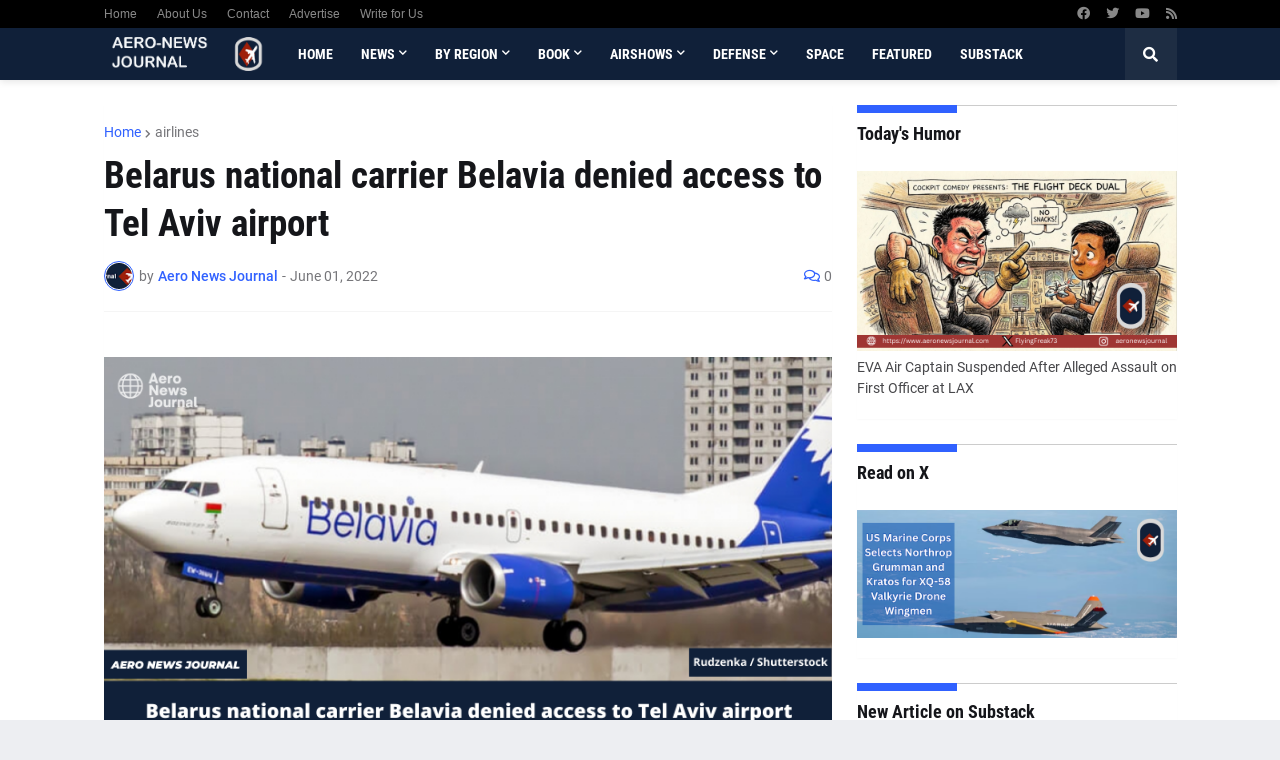

--- FILE ---
content_type: text/html; charset=UTF-8
request_url: https://www.aeronewsjournal.com/2022/06/belarus-national-carrier-belavia-denied.html
body_size: 69730
content:
<!DOCTYPE html>
<html class='ltr' dir='ltr' lang='en_gb' xmlns='http://www.w3.org/1999/xhtml' xmlns:b='http://www.google.com/2005/gml/b' xmlns:data='http://www.google.com/2005/gml/data' xmlns:expr='http://www.google.com/2005/gml/expr'>
<head>
<meta content='bc446dfbb2b320cb476abb932d0c94c3' name='monetag'/>
<script async='async' data-cfasync='false' data-zone='197284' src='https://quge5.com/88/tag.min.js'></script>
<meta content='text/html; charset=UTF-8' http-equiv='Content-Type'/>
<meta content='width=device-width, initial-scale=1, minimum-scale=1, maximum-scale=1, user-scalable=yes' name='viewport'/>
<title>Belarus national carrier Belavia denied access to Tel Aviv airport</title>
<link href='//fonts.gstatic.com' rel='dns-prefetch'/>
<link href='//dnjs.cloudflare.com' rel='dns-prefetch'/>
<link href='//1.bp.blogspot.com' rel='dns-prefetch'/>
<link href='//2.bp.blogspot.com' rel='dns-prefetch'/>
<link href='//3.bp.blogspot.com' rel='dns-prefetch'/>
<link href='//4.bp.blogspot.com' rel='dns-prefetch'/>
<link href='//www.blogger.com' rel='dns-prefetch'/>
<meta content='blogger' name='generator'/>
<link href='https://www.aeronewsjournal.com/favicon.ico' rel='icon' type='image/x-icon'/>
<meta content='#3061ff' name='theme-color'/>
<link href='https://www.aeronewsjournal.com/2022/06/belarus-national-carrier-belavia-denied.html' rel='canonical'/>
<meta content='The flag carrier of Belarus, Belavia, canceled its flights to Tel Aviv as the aviation regulator of Israel refused to provide any services to the airl' name='description'/>
<link href='https://blogger.googleusercontent.com/img/b/R29vZ2xl/AVvXsEi4zh1OkoJefzRtuBOc94G8lLFHQA8bZEfmzXKvns4eMrq3thUKL-t_vpYKGX0CPDGfTvqX2fFDwjsZCj1vl1iIQw3N6QXlCWY_ceQeNzuEIs-iEmotf01QVheFsAwx0FLpaAbiiYCRKrcVWYzoEWJrNkdLVzAOHTqJhKjyVQCp7P8Z5cMPFD7oN597Rg/w1600/Blog_Post_0106_011.png' rel='image_src'/>
<!-- Metadata for Open Graph protocol. See http://ogp.me/. -->
<meta content='en_gb' property='og:locale'/>
<meta content='article' property='og:type'/>
<meta content='Belarus national carrier Belavia denied access to Tel Aviv airport' property='og:title'/>
<meta content='https://www.aeronewsjournal.com/2022/06/belarus-national-carrier-belavia-denied.html' property='og:url'/>
<meta content='The flag carrier of Belarus, Belavia, canceled its flights to Tel Aviv as the aviation regulator of Israel refused to provide any services to the airl' property='og:description'/>
<meta content='Aero News Journal' property='og:site_name'/>
<meta content='https://blogger.googleusercontent.com/img/b/R29vZ2xl/AVvXsEi4zh1OkoJefzRtuBOc94G8lLFHQA8bZEfmzXKvns4eMrq3thUKL-t_vpYKGX0CPDGfTvqX2fFDwjsZCj1vl1iIQw3N6QXlCWY_ceQeNzuEIs-iEmotf01QVheFsAwx0FLpaAbiiYCRKrcVWYzoEWJrNkdLVzAOHTqJhKjyVQCp7P8Z5cMPFD7oN597Rg/w1600/Blog_Post_0106_011.png' property='og:image'/>
<meta content='https://blogger.googleusercontent.com/img/b/R29vZ2xl/AVvXsEi4zh1OkoJefzRtuBOc94G8lLFHQA8bZEfmzXKvns4eMrq3thUKL-t_vpYKGX0CPDGfTvqX2fFDwjsZCj1vl1iIQw3N6QXlCWY_ceQeNzuEIs-iEmotf01QVheFsAwx0FLpaAbiiYCRKrcVWYzoEWJrNkdLVzAOHTqJhKjyVQCp7P8Z5cMPFD7oN597Rg/w1600/Blog_Post_0106_011.png' name='twitter:image'/>
<meta content='summary_large_image' name='twitter:card'/>
<meta content='Belarus national carrier Belavia denied access to Tel Aviv airport' name='twitter:title'/>
<meta content='https://www.aeronewsjournal.com/2022/06/belarus-national-carrier-belavia-denied.html' name='twitter:domain'/>
<meta content='The flag carrier of Belarus, Belavia, canceled its flights to Tel Aviv as the aviation regulator of Israel refused to provide any services to the airl' name='twitter:description'/>
<link rel="alternate" type="application/atom+xml" title="Aero News Journal - Atom" href="https://www.aeronewsjournal.com/feeds/posts/default" />
<link rel="alternate" type="application/rss+xml" title="Aero News Journal - RSS" href="https://www.aeronewsjournal.com/feeds/posts/default?alt=rss" />
<link rel="service.post" type="application/atom+xml" title="Aero News Journal - Atom" href="https://www.blogger.com/feeds/6886289730783153216/posts/default" />

<link rel="alternate" type="application/atom+xml" title="Aero News Journal - Atom" href="https://www.aeronewsjournal.com/feeds/48567519547136193/comments/default" />
<!-- Font Awesome Free 5.15.1 -->
<link href='https://cdnjs.cloudflare.com/ajax/libs/font-awesome/5.15.1/css/fontawesome.min.css' rel='stylesheet'/>
<!-- Theme CSS Style -->
<style id='page-skin-1' type='text/css'><!--
/*
-----------------------------------------------
Blogger Template Style
Name:         Foxify
License:      Free Version
Version:      1.0
Author:       Templateify
Author Url:   https://www.templateify.com/
-----------------------------------------------*/
/*-- Google Fonts --*/
@font-face{font-family:'Roboto';font-style:italic;font-weight:400;src:url(https://fonts.gstatic.com/s/roboto/v20/KFOkCnqEu92Fr1Mu51xFIzIFKw.woff2) format("woff2");unicode-range:U+0460-052F,U+1C80-1C88,U+20B4,U+2DE0-2DFF,U+A640-A69F,U+FE2E-FE2F}
@font-face{font-family:'Roboto';font-style:italic;font-weight:400;src:url(https://fonts.gstatic.com/s/roboto/v20/KFOkCnqEu92Fr1Mu51xMIzIFKw.woff2) format("woff2");unicode-range:U+0400-045F,U+0490-0491,U+04B0-04B1,U+2116}
@font-face{font-family:'Roboto';font-style:italic;font-weight:400;src:url(https://fonts.gstatic.com/s/roboto/v20/KFOkCnqEu92Fr1Mu51xEIzIFKw.woff2) format("woff2");unicode-range:U+1F00-1FFF}
@font-face{font-family:'Roboto';font-style:italic;font-weight:400;src:url(https://fonts.gstatic.com/s/roboto/v20/KFOkCnqEu92Fr1Mu51xLIzIFKw.woff2) format("woff2");unicode-range:U+0370-03FF}
@font-face{font-family:'Roboto';font-style:italic;font-weight:400;src:url(https://fonts.gstatic.com/s/roboto/v20/KFOkCnqEu92Fr1Mu51xHIzIFKw.woff2) format("woff2");unicode-range:U+0102-0103,U+0110-0111,U+0128-0129,U+0168-0169,U+01A0-01A1,U+01AF-01B0,U+1EA0-1EF9,U+20AB}
@font-face{font-family:'Roboto';font-style:italic;font-weight:400;src:url(https://fonts.gstatic.com/s/roboto/v20/KFOkCnqEu92Fr1Mu51xGIzIFKw.woff2) format("woff2");unicode-range:U+0100-024F,U+0259,U+1E00-1EFF,U+2020,U+20A0-20AB,U+20AD-20CF,U+2113,U+2C60-2C7F,U+A720-A7FF}
@font-face{font-family:'Roboto';font-style:italic;font-weight:400;src:url(https://fonts.gstatic.com/s/roboto/v20/KFOkCnqEu92Fr1Mu51xIIzI.woff2) format("woff2");unicode-range:U+0000-00FF,U+0131,U+0152-0153,U+02BB-02BC,U+02C6,U+02DA,U+02DC,U+2000-206F,U+2074,U+20AC,U+2122,U+2191,U+2193,U+2212,U+2215,U+FEFF,U+FFFD}
@font-face{font-family:'Roboto';font-style:italic;font-weight:500;src:url(https://fonts.gstatic.com/s/roboto/v20/KFOjCnqEu92Fr1Mu51S7ACc3CsTKlA.woff2) format("woff2");unicode-range:U+0460-052F,U+1C80-1C88,U+20B4,U+2DE0-2DFF,U+A640-A69F,U+FE2E-FE2F}
@font-face{font-family:'Roboto';font-style:italic;font-weight:500;src:url(https://fonts.gstatic.com/s/roboto/v20/KFOjCnqEu92Fr1Mu51S7ACc-CsTKlA.woff2) format("woff2");unicode-range:U+0400-045F,U+0490-0491,U+04B0-04B1,U+2116}
@font-face{font-family:'Roboto';font-style:italic;font-weight:500;src:url(https://fonts.gstatic.com/s/roboto/v20/KFOjCnqEu92Fr1Mu51S7ACc2CsTKlA.woff2) format("woff2");unicode-range:U+1F00-1FFF}
@font-face{font-family:'Roboto';font-style:italic;font-weight:500;src:url(https://fonts.gstatic.com/s/roboto/v20/KFOjCnqEu92Fr1Mu51S7ACc5CsTKlA.woff2) format("woff2");unicode-range:U+0370-03FF}
@font-face{font-family:'Roboto';font-style:italic;font-weight:500;src:url(https://fonts.gstatic.com/s/roboto/v20/KFOjCnqEu92Fr1Mu51S7ACc1CsTKlA.woff2) format("woff2");unicode-range:U+0102-0103,U+0110-0111,U+0128-0129,U+0168-0169,U+01A0-01A1,U+01AF-01B0,U+1EA0-1EF9,U+20AB}
@font-face{font-family:'Roboto';font-style:italic;font-weight:500;src:url(https://fonts.gstatic.com/s/roboto/v20/KFOjCnqEu92Fr1Mu51S7ACc0CsTKlA.woff2) format("woff2");unicode-range:U+0100-024F,U+0259,U+1E00-1EFF,U+2020,U+20A0-20AB,U+20AD-20CF,U+2113,U+2C60-2C7F,U+A720-A7FF}
@font-face{font-family:'Roboto';font-style:italic;font-weight:500;src:url(https://fonts.gstatic.com/s/roboto/v20/KFOjCnqEu92Fr1Mu51S7ACc6CsQ.woff2) format("woff2");unicode-range:U+0000-00FF,U+0131,U+0152-0153,U+02BB-02BC,U+02C6,U+02DA,U+02DC,U+2000-206F,U+2074,U+20AC,U+2122,U+2191,U+2193,U+2212,U+2215,U+FEFF,U+FFFD}
@font-face{font-family:'Roboto';font-style:italic;font-weight:700;src:url(https://fonts.gstatic.com/s/roboto/v20/KFOjCnqEu92Fr1Mu51TzBic3CsTKlA.woff2) format("woff2");unicode-range:U+0460-052F,U+1C80-1C88,U+20B4,U+2DE0-2DFF,U+A640-A69F,U+FE2E-FE2F}
@font-face{font-family:'Roboto';font-style:italic;font-weight:700;src:url(https://fonts.gstatic.com/s/roboto/v20/KFOjCnqEu92Fr1Mu51TzBic-CsTKlA.woff2) format("woff2");unicode-range:U+0400-045F,U+0490-0491,U+04B0-04B1,U+2116}
@font-face{font-family:'Roboto';font-style:italic;font-weight:700;src:url(https://fonts.gstatic.com/s/roboto/v20/KFOjCnqEu92Fr1Mu51TzBic2CsTKlA.woff2) format("woff2");unicode-range:U+1F00-1FFF}
@font-face{font-family:'Roboto';font-style:italic;font-weight:700;src:url(https://fonts.gstatic.com/s/roboto/v20/KFOjCnqEu92Fr1Mu51TzBic5CsTKlA.woff2) format("woff2");unicode-range:U+0370-03FF}
@font-face{font-family:'Roboto';font-style:italic;font-weight:700;src:url(https://fonts.gstatic.com/s/roboto/v20/KFOjCnqEu92Fr1Mu51TzBic1CsTKlA.woff2) format("woff2");unicode-range:U+0102-0103,U+0110-0111,U+0128-0129,U+0168-0169,U+01A0-01A1,U+01AF-01B0,U+1EA0-1EF9,U+20AB}
@font-face{font-family:'Roboto';font-style:italic;font-weight:700;src:url(https://fonts.gstatic.com/s/roboto/v20/KFOjCnqEu92Fr1Mu51TzBic0CsTKlA.woff2) format("woff2");unicode-range:U+0100-024F,U+0259,U+1E00-1EFF,U+2020,U+20A0-20AB,U+20AD-20CF,U+2113,U+2C60-2C7F,U+A720-A7FF}
@font-face{font-family:'Roboto';font-style:italic;font-weight:700;src:url(https://fonts.gstatic.com/s/roboto/v20/KFOjCnqEu92Fr1Mu51TzBic6CsQ.woff2) format("woff2");unicode-range:U+0000-00FF,U+0131,U+0152-0153,U+02BB-02BC,U+02C6,U+02DA,U+02DC,U+2000-206F,U+2074,U+20AC,U+2122,U+2191,U+2193,U+2212,U+2215,U+FEFF,U+FFFD}
@font-face{font-family:'Roboto';font-style:normal;font-weight:400;src:url(https://fonts.gstatic.com/s/roboto/v20/KFOmCnqEu92Fr1Mu72xKOzY.woff2) format("woff2");unicode-range:U+0460-052F,U+1C80-1C88,U+20B4,U+2DE0-2DFF,U+A640-A69F,U+FE2E-FE2F}
@font-face{font-family:'Roboto';font-style:normal;font-weight:400;src:url(https://fonts.gstatic.com/s/roboto/v20/KFOmCnqEu92Fr1Mu5mxKOzY.woff2) format("woff2");unicode-range:U+0400-045F,U+0490-0491,U+04B0-04B1,U+2116}
@font-face{font-family:'Roboto';font-style:normal;font-weight:400;src:url(https://fonts.gstatic.com/s/roboto/v20/KFOmCnqEu92Fr1Mu7mxKOzY.woff2) format("woff2");unicode-range:U+1F00-1FFF}
@font-face{font-family:'Roboto';font-style:normal;font-weight:400;src:url(https://fonts.gstatic.com/s/roboto/v20/KFOmCnqEu92Fr1Mu4WxKOzY.woff2) format("woff2");unicode-range:U+0370-03FF}
@font-face{font-family:'Roboto';font-style:normal;font-weight:400;src:url(https://fonts.gstatic.com/s/roboto/v20/KFOmCnqEu92Fr1Mu7WxKOzY.woff2) format("woff2");unicode-range:U+0102-0103,U+0110-0111,U+0128-0129,U+0168-0169,U+01A0-01A1,U+01AF-01B0,U+1EA0-1EF9,U+20AB}
@font-face{font-family:'Roboto';font-style:normal;font-weight:400;src:url(https://fonts.gstatic.com/s/roboto/v20/KFOmCnqEu92Fr1Mu7GxKOzY.woff2) format("woff2");unicode-range:U+0100-024F,U+0259,U+1E00-1EFF,U+2020,U+20A0-20AB,U+20AD-20CF,U+2113,U+2C60-2C7F,U+A720-A7FF}
@font-face{font-family:'Roboto';font-style:normal;font-weight:400;src:url(https://fonts.gstatic.com/s/roboto/v20/KFOmCnqEu92Fr1Mu4mxK.woff2) format("woff2");unicode-range:U+0000-00FF,U+0131,U+0152-0153,U+02BB-02BC,U+02C6,U+02DA,U+02DC,U+2000-206F,U+2074,U+20AC,U+2122,U+2191,U+2193,U+2212,U+2215,U+FEFF,U+FFFD}
@font-face{font-family:'Roboto';font-style:normal;font-weight:500;src:url(https://fonts.gstatic.com/s/roboto/v20/KFOlCnqEu92Fr1MmEU9fCRc4EsA.woff2) format("woff2");unicode-range:U+0460-052F,U+1C80-1C88,U+20B4,U+2DE0-2DFF,U+A640-A69F,U+FE2E-FE2F}
@font-face{font-family:'Roboto';font-style:normal;font-weight:500;src:url(https://fonts.gstatic.com/s/roboto/v20/KFOlCnqEu92Fr1MmEU9fABc4EsA.woff2) format("woff2");unicode-range:U+0400-045F,U+0490-0491,U+04B0-04B1,U+2116}
@font-face{font-family:'Roboto';font-style:normal;font-weight:500;src:url(https://fonts.gstatic.com/s/roboto/v20/KFOlCnqEu92Fr1MmEU9fCBc4EsA.woff2) format("woff2");unicode-range:U+1F00-1FFF}
@font-face{font-family:'Roboto';font-style:normal;font-weight:500;src:url(https://fonts.gstatic.com/s/roboto/v20/KFOlCnqEu92Fr1MmEU9fBxc4EsA.woff2) format("woff2");unicode-range:U+0370-03FF}
@font-face{font-family:'Roboto';font-style:normal;font-weight:500;src:url(https://fonts.gstatic.com/s/roboto/v20/KFOlCnqEu92Fr1MmEU9fCxc4EsA.woff2) format("woff2");unicode-range:U+0102-0103,U+0110-0111,U+0128-0129,U+0168-0169,U+01A0-01A1,U+01AF-01B0,U+1EA0-1EF9,U+20AB}
@font-face{font-family:'Roboto';font-style:normal;font-weight:500;src:url(https://fonts.gstatic.com/s/roboto/v20/KFOlCnqEu92Fr1MmEU9fChc4EsA.woff2) format("woff2");unicode-range:U+0100-024F,U+0259,U+1E00-1EFF,U+2020,U+20A0-20AB,U+20AD-20CF,U+2113,U+2C60-2C7F,U+A720-A7FF}
@font-face{font-family:'Roboto';font-style:normal;font-weight:500;src:url(https://fonts.gstatic.com/s/roboto/v20/KFOlCnqEu92Fr1MmEU9fBBc4.woff2) format("woff2");unicode-range:U+0000-00FF,U+0131,U+0152-0153,U+02BB-02BC,U+02C6,U+02DA,U+02DC,U+2000-206F,U+2074,U+20AC,U+2122,U+2191,U+2193,U+2212,U+2215,U+FEFF,U+FFFD}
@font-face{font-family:'Roboto';font-style:normal;font-weight:700;src:url(https://fonts.gstatic.com/s/roboto/v20/KFOlCnqEu92Fr1MmWUlfCRc4EsA.woff2) format("woff2");unicode-range:U+0460-052F,U+1C80-1C88,U+20B4,U+2DE0-2DFF,U+A640-A69F,U+FE2E-FE2F}
@font-face{font-family:'Roboto';font-style:normal;font-weight:700;src:url(https://fonts.gstatic.com/s/roboto/v20/KFOlCnqEu92Fr1MmWUlfABc4EsA.woff2) format("woff2");unicode-range:U+0400-045F,U+0490-0491,U+04B0-04B1,U+2116}
@font-face{font-family:'Roboto';font-style:normal;font-weight:700;src:url(https://fonts.gstatic.com/s/roboto/v20/KFOlCnqEu92Fr1MmWUlfCBc4EsA.woff2) format("woff2");unicode-range:U+1F00-1FFF}
@font-face{font-family:'Roboto';font-style:normal;font-weight:700;src:url(https://fonts.gstatic.com/s/roboto/v20/KFOlCnqEu92Fr1MmWUlfBxc4EsA.woff2) format("woff2");unicode-range:U+0370-03FF}
@font-face{font-family:'Roboto';font-style:normal;font-weight:700;src:url(https://fonts.gstatic.com/s/roboto/v20/KFOlCnqEu92Fr1MmWUlfCxc4EsA.woff2) format("woff2");unicode-range:U+0102-0103,U+0110-0111,U+0128-0129,U+0168-0169,U+01A0-01A1,U+01AF-01B0,U+1EA0-1EF9,U+20AB}
@font-face{font-family:'Roboto';font-style:normal;font-weight:700;src:url(https://fonts.gstatic.com/s/roboto/v20/KFOlCnqEu92Fr1MmWUlfChc4EsA.woff2) format("woff2");unicode-range:U+0100-024F,U+0259,U+1E00-1EFF,U+2020,U+20A0-20AB,U+20AD-20CF,U+2113,U+2C60-2C7F,U+A720-A7FF}
@font-face{font-family:'Roboto';font-style:normal;font-weight:700;src:url(https://fonts.gstatic.com/s/roboto/v20/KFOlCnqEu92Fr1MmWUlfBBc4.woff2) format("woff2");unicode-range:U+0000-00FF,U+0131,U+0152-0153,U+02BB-02BC,U+02C6,U+02DA,U+02DC,U+2000-206F,U+2074,U+20AC,U+2122,U+2191,U+2193,U+2212,U+2215,U+FEFF,U+FFFD}
@font-face{font-family:'Roboto Condensed';font-style:italic;font-weight:400;font-display:swap;src:url(https://fonts.gstatic.com/s/robotocondensed/v19/ieVj2ZhZI2eCN5jzbjEETS9weq8-19eLAgM9UvI.woff2) format("woff2");unicode-range:U+0460-052F,U+1C80-1C88,U+20B4,U+2DE0-2DFF,U+A640-A69F,U+FE2E-FE2F}
@font-face{font-family:'Roboto Condensed';font-style:italic;font-weight:400;font-display:swap;src:url(https://fonts.gstatic.com/s/robotocondensed/v19/ieVj2ZhZI2eCN5jzbjEETS9weq8-19eLCwM9UvI.woff2) format("woff2");unicode-range:U+0400-045F,U+0490-0491,U+04B0-04B1,U+2116}
@font-face{font-family:'Roboto Condensed';font-style:italic;font-weight:400;font-display:swap;src:url(https://fonts.gstatic.com/s/robotocondensed/v19/ieVj2ZhZI2eCN5jzbjEETS9weq8-19eLAwM9UvI.woff2) format("woff2");unicode-range:U+1F00-1FFF}
@font-face{font-family:'Roboto Condensed';font-style:italic;font-weight:400;font-display:swap;src:url(https://fonts.gstatic.com/s/robotocondensed/v19/ieVj2ZhZI2eCN5jzbjEETS9weq8-19eLDAM9UvI.woff2) format("woff2");unicode-range:U+0370-03FF}
@font-face{font-family:'Roboto Condensed';font-style:italic;font-weight:400;font-display:swap;src:url(https://fonts.gstatic.com/s/robotocondensed/v19/ieVj2ZhZI2eCN5jzbjEETS9weq8-19eLAAM9UvI.woff2) format("woff2");unicode-range:U+0102-0103,U+0110-0111,U+0128-0129,U+0168-0169,U+01A0-01A1,U+01AF-01B0,U+1EA0-1EF9,U+20AB}
@font-face{font-family:'Roboto Condensed';font-style:italic;font-weight:400;font-display:swap;src:url(https://fonts.gstatic.com/s/robotocondensed/v19/ieVj2ZhZI2eCN5jzbjEETS9weq8-19eLAQM9UvI.woff2) format("woff2");unicode-range:U+0100-024F,U+0259,U+1E00-1EFF,U+2020,U+20A0-20AB,U+20AD-20CF,U+2113,U+2C60-2C7F,U+A720-A7FF}
@font-face{font-family:'Roboto Condensed';font-style:italic;font-weight:400;font-display:swap;src:url(https://fonts.gstatic.com/s/robotocondensed/v19/ieVj2ZhZI2eCN5jzbjEETS9weq8-19eLDwM9.woff2) format("woff2");unicode-range:U+0000-00FF,U+0131,U+0152-0153,U+02BB-02BC,U+02C6,U+02DA,U+02DC,U+2000-206F,U+2074,U+20AC,U+2122,U+2191,U+2193,U+2212,U+2215,U+FEFF,U+FFFD}
@font-face{font-family:'Roboto Condensed';font-style:italic;font-weight:700;font-display:swap;src:url(https://fonts.gstatic.com/s/robotocondensed/v19/ieVg2ZhZI2eCN5jzbjEETS9weq8-19eDtCYoYNNZQyQ.woff2) format("woff2");unicode-range:U+0460-052F,U+1C80-1C88,U+20B4,U+2DE0-2DFF,U+A640-A69F,U+FE2E-FE2F}
@font-face{font-family:'Roboto Condensed';font-style:italic;font-weight:700;font-display:swap;src:url(https://fonts.gstatic.com/s/robotocondensed/v19/ieVg2ZhZI2eCN5jzbjEETS9weq8-19eDtCYoadNZQyQ.woff2) format("woff2");unicode-range:U+0400-045F,U+0490-0491,U+04B0-04B1,U+2116}
@font-face{font-family:'Roboto Condensed';font-style:italic;font-weight:700;font-display:swap;src:url(https://fonts.gstatic.com/s/robotocondensed/v19/ieVg2ZhZI2eCN5jzbjEETS9weq8-19eDtCYoYdNZQyQ.woff2) format("woff2");unicode-range:U+1F00-1FFF}
@font-face{font-family:'Roboto Condensed';font-style:italic;font-weight:700;font-display:swap;src:url(https://fonts.gstatic.com/s/robotocondensed/v19/ieVg2ZhZI2eCN5jzbjEETS9weq8-19eDtCYobtNZQyQ.woff2) format("woff2");unicode-range:U+0370-03FF}
@font-face{font-family:'Roboto Condensed';font-style:italic;font-weight:700;font-display:swap;src:url(https://fonts.gstatic.com/s/robotocondensed/v19/ieVg2ZhZI2eCN5jzbjEETS9weq8-19eDtCYoYtNZQyQ.woff2) format("woff2");unicode-range:U+0102-0103,U+0110-0111,U+0128-0129,U+0168-0169,U+01A0-01A1,U+01AF-01B0,U+1EA0-1EF9,U+20AB}
@font-face{font-family:'Roboto Condensed';font-style:italic;font-weight:700;font-display:swap;src:url(https://fonts.gstatic.com/s/robotocondensed/v19/ieVg2ZhZI2eCN5jzbjEETS9weq8-19eDtCYoY9NZQyQ.woff2) format("woff2");unicode-range:U+0100-024F,U+0259,U+1E00-1EFF,U+2020,U+20A0-20AB,U+20AD-20CF,U+2113,U+2C60-2C7F,U+A720-A7FF}
@font-face{font-family:'Roboto Condensed';font-style:italic;font-weight:700;font-display:swap;src:url(https://fonts.gstatic.com/s/robotocondensed/v19/ieVg2ZhZI2eCN5jzbjEETS9weq8-19eDtCYobdNZ.woff2) format("woff2");unicode-range:U+0000-00FF,U+0131,U+0152-0153,U+02BB-02BC,U+02C6,U+02DA,U+02DC,U+2000-206F,U+2074,U+20AC,U+2122,U+2191,U+2193,U+2212,U+2215,U+FEFF,U+FFFD}
@font-face{font-family:'Roboto Condensed';font-style:normal;font-weight:400;font-display:swap;src:url(https://fonts.gstatic.com/s/robotocondensed/v19/ieVl2ZhZI2eCN5jzbjEETS9weq8-19-7DRs5.woff2) format("woff2");unicode-range:U+0460-052F,U+1C80-1C88,U+20B4,U+2DE0-2DFF,U+A640-A69F,U+FE2E-FE2F}
@font-face{font-family:'Roboto Condensed';font-style:normal;font-weight:400;font-display:swap;src:url(https://fonts.gstatic.com/s/robotocondensed/v19/ieVl2ZhZI2eCN5jzbjEETS9weq8-19a7DRs5.woff2) format("woff2");unicode-range:U+0400-045F,U+0490-0491,U+04B0-04B1,U+2116}
@font-face{font-family:'Roboto Condensed';font-style:normal;font-weight:400;font-display:swap;src:url(https://fonts.gstatic.com/s/robotocondensed/v19/ieVl2ZhZI2eCN5jzbjEETS9weq8-1967DRs5.woff2) format("woff2");unicode-range:U+1F00-1FFF}
@font-face{font-family:'Roboto Condensed';font-style:normal;font-weight:400;font-display:swap;src:url(https://fonts.gstatic.com/s/robotocondensed/v19/ieVl2ZhZI2eCN5jzbjEETS9weq8-19G7DRs5.woff2) format("woff2");unicode-range:U+0370-03FF}
@font-face{font-family:'Roboto Condensed';font-style:normal;font-weight:400;font-display:swap;src:url(https://fonts.gstatic.com/s/robotocondensed/v19/ieVl2ZhZI2eCN5jzbjEETS9weq8-1927DRs5.woff2) format("woff2");unicode-range:U+0102-0103,U+0110-0111,U+0128-0129,U+0168-0169,U+01A0-01A1,U+01AF-01B0,U+1EA0-1EF9,U+20AB}
@font-face{font-family:'Roboto Condensed';font-style:normal;font-weight:400;font-display:swap;src:url(https://fonts.gstatic.com/s/robotocondensed/v19/ieVl2ZhZI2eCN5jzbjEETS9weq8-19y7DRs5.woff2) format("woff2");unicode-range:U+0100-024F,U+0259,U+1E00-1EFF,U+2020,U+20A0-20AB,U+20AD-20CF,U+2113,U+2C60-2C7F,U+A720-A7FF}
@font-face{font-family:'Roboto Condensed';font-style:normal;font-weight:400;font-display:swap;src:url(https://fonts.gstatic.com/s/robotocondensed/v19/ieVl2ZhZI2eCN5jzbjEETS9weq8-19K7DQ.woff2) format("woff2");unicode-range:U+0000-00FF,U+0131,U+0152-0153,U+02BB-02BC,U+02C6,U+02DA,U+02DC,U+2000-206F,U+2074,U+20AC,U+2122,U+2191,U+2193,U+2212,U+2215,U+FEFF,U+FFFD}
@font-face{font-family:'Roboto Condensed';font-style:normal;font-weight:700;font-display:swap;src:url(https://fonts.gstatic.com/s/robotocondensed/v19/ieVi2ZhZI2eCN5jzbjEETS9weq8-32meGCkYb8td.woff2) format("woff2");unicode-range:U+0460-052F,U+1C80-1C88,U+20B4,U+2DE0-2DFF,U+A640-A69F,U+FE2E-FE2F}
@font-face{font-family:'Roboto Condensed';font-style:normal;font-weight:700;font-display:swap;src:url(https://fonts.gstatic.com/s/robotocondensed/v19/ieVi2ZhZI2eCN5jzbjEETS9weq8-32meGCAYb8td.woff2) format("woff2");unicode-range:U+0400-045F,U+0490-0491,U+04B0-04B1,U+2116}
@font-face{font-family:'Roboto Condensed';font-style:normal;font-weight:700;font-display:swap;src:url(https://fonts.gstatic.com/s/robotocondensed/v19/ieVi2ZhZI2eCN5jzbjEETS9weq8-32meGCgYb8td.woff2) format("woff2");unicode-range:U+1F00-1FFF}
@font-face{font-family:'Roboto Condensed';font-style:normal;font-weight:700;font-display:swap;src:url(https://fonts.gstatic.com/s/robotocondensed/v19/ieVi2ZhZI2eCN5jzbjEETS9weq8-32meGCcYb8td.woff2) format("woff2");unicode-range:U+0370-03FF}
@font-face{font-family:'Roboto Condensed';font-style:normal;font-weight:700;font-display:swap;src:url(https://fonts.gstatic.com/s/robotocondensed/v19/ieVi2ZhZI2eCN5jzbjEETS9weq8-32meGCsYb8td.woff2) format("woff2");unicode-range:U+0102-0103,U+0110-0111,U+0128-0129,U+0168-0169,U+01A0-01A1,U+01AF-01B0,U+1EA0-1EF9,U+20AB}
@font-face{font-family:'Roboto Condensed';font-style:normal;font-weight:700;font-display:swap;src:url(https://fonts.gstatic.com/s/robotocondensed/v19/ieVi2ZhZI2eCN5jzbjEETS9weq8-32meGCoYb8td.woff2) format("woff2");unicode-range:U+0100-024F,U+0259,U+1E00-1EFF,U+2020,U+20A0-20AB,U+20AD-20CF,U+2113,U+2C60-2C7F,U+A720-A7FF}
@font-face{font-family:'Roboto Condensed';font-style:normal;font-weight:700;font-display:swap;src:url(https://fonts.gstatic.com/s/robotocondensed/v19/ieVi2ZhZI2eCN5jzbjEETS9weq8-32meGCQYbw.woff2) format("woff2");unicode-range:U+0000-00FF,U+0131,U+0152-0153,U+02BB-02BC,U+02C6,U+02DA,U+02DC,U+2000-206F,U+2074,U+20AC,U+2122,U+2191,U+2193,U+2212,U+2215,U+FEFF,U+FFFD}
/*-- Font Awesome Free 5.15.1 --*/
@font-face{font-family:"Font Awesome 5 Brands";font-display:swap;font-style:normal;font-weight:400;font-display:block;src:url(https://cdnjs.cloudflare.com/ajax/libs/font-awesome/5.15.1/webfonts/fa-brands-400.eot);src:url(https://cdnjs.cloudflare.com/ajax/libs/font-awesome/5.15.1/webfonts/fa-brands-400.eot?#iefix) format("embedded-opentype"),url(https://cdnjs.cloudflare.com/ajax/libs/font-awesome/5.15.1/webfonts/fa-brands-400.woff2) format("woff2"),url(https://cdnjs.cloudflare.com/ajax/libs/font-awesome/5.15.1/webfonts/fa-brands-400.woff) format("woff"),url(https://cdnjs.cloudflare.com/ajax/libs/font-awesome/5.15.1/webfonts/fa-brands-400.ttf) format("truetype"),url(https://cdnjs.cloudflare.com/ajax/libs/font-awesome/5.15.1/webfonts/fa-brands-400.svg#fontawesome) format("svg")}.fab{font-family:"Font Awesome 5 Brands";font-weight:400}
@font-face{font-family:"Font Awesome 5 Free";font-display:swap;font-style:normal;font-weight:400;font-display:block;src:url(https://cdnjs.cloudflare.com/ajax/libs/font-awesome/5.15.1/webfonts/fa-regular-400.eot);src:url(https://cdnjs.cloudflare.com/ajax/libs/font-awesome/5.15.1/webfonts/fa-regular-400.eot?#iefix) format("embedded-opentype"),url(https://cdnjs.cloudflare.com/ajax/libs/font-awesome/5.15.1/webfonts/fa-regular-400.woff2) format("woff2"),url(https://cdnjs.cloudflare.com/ajax/libs/font-awesome/5.15.1/webfonts/fa-regular-400.woff) format("woff"),url(https://cdnjs.cloudflare.com/ajax/libs/font-awesome/5.15.1/webfonts/fa-regular-400.ttf) format("truetype"),url(https://cdnjs.cloudflare.com/ajax/libs/font-awesome/5.15.1/webfonts/fa-regular-400.svg#fontawesome) format("svg")}.far{font-family:"Font Awesome 5 Free";font-weight:400}
@font-face{font-family:"Font Awesome 5 Free";font-display:swap;font-style:normal;font-weight:900;font-display:block;src:url(https://cdnjs.cloudflare.com/ajax/libs/font-awesome/5.15.1/webfonts/fa-solid-900.eot);src:url(https://cdnjs.cloudflare.com/ajax/libs/font-awesome/5.15.1/webfonts/fa-solid-900.eot?#iefix) format("embedded-opentype"),url(https://cdnjs.cloudflare.com/ajax/libs/font-awesome/5.15.1/webfonts/fa-solid-900.woff2) format("woff2"),url(https://cdnjs.cloudflare.com/ajax/libs/font-awesome/5.15.1/webfonts/fa-solid-900.woff) format("woff"),url(https://cdnjs.cloudflare.com/ajax/libs/font-awesome/5.15.1/webfonts/fa-solid-900.ttf) format("truetype"),url(https://cdnjs.cloudflare.com/ajax/libs/font-awesome/5.15.1/webfonts/fa-solid-900.svg#fontawesome) format("svg")}.fa,.far,.fas{font-family:"Font Awesome 5 Free"}.fa,.fas{font-weight:900}
/*-- CSS Variables --*/
:root{
--body-font:'Roboto', Arial, sans-serif;
--menu-font:'Roboto Condensed', Arial, sans-serif;
--title-font:'Roboto Condensed', Arial, sans-serif;
--meta-font:'Roboto', Arial, sans-serif;
--text-font:'Roboto', Arial, sans-serif;
--body-bg-color:#EDEEF2;
--body-bg:#EDEEF2 none repeat fixed top left;
--outer-bg:#ffffff;
--main-color:#3061ff;
--title-color:#15161A;
--title-hover-color:#3061ff;
--meta-color:#76767A;
--text-color:#47474A;
--tag-bg:#3061ffaa;
--topbar-bg:#000000;
--topbar-color:#888888;
--topbar-hover-color:#ed1c24;
--header-bg:#102039;
--header-color:#FFFFFF;
--header-hover-color:#BDD0F2;
--submenu-bg:#FFFFFF;
--submenu-color:#15161A;
--submenu-hover-color:#3061ff;
--megamenu-bg:#FFFFFF;
--megamenu-color:#15161A;
--megamenu-hover-color:#3061ff;
--mobilemenu-bg:#FFFFFF;
--mobilemenu-color:#15161A;
--mobilemenu-hover-color:#3061ff;
--widget-title-color:#15161A;
--post-title-color:#15161A;
--post-title-hover-color:#3061ff;
--post-text-color:#47474A;
--footer-bg:#0c0c0c;
--footer-color:#FCFCFC;
--footer-hover-color:#3061ff;
--footer-text-color:#BABABA;
--footerbar-bg:#000000;
--footerbar-color:#FCFCFC;
--footerbar-hover-color:#3061ff;
--button-bg:#3061ff;
--button-lite-bg:#3061ff10;
--button-color:#FFFFFF;
--button-hover-bg:#0036b5;
--button-hover-color:#FFFFFF;
--border-color:rgba(155,155,155,0.1);
--border-radius:3px;
--widget-shadow:0 1px 2px rgba(0,0,0,0.025);
--avatar-shadow:0px 1px 4px rgba(0,0,0,0.05);
}
html.is-dark{
--body-bg-color:#2b2b2b;
--body-bg:#EDEEF2 none repeat fixed top left;
--outer-bg:#181818;
--title-color:#f6f7f8;
--title-hover-color:#3061ff;
--meta-color:#aaaaaa;
--text-color:#b4b6ba;
--topbar-bg:#181818;
--topbar-color:#c2c2c3;
--topbar-hover-color:#3061ff;
--header-bg:#202020;
--header-color:#f6f7f8;
--header-hover-color:#3061ff;
--submenu-bg:#242424;
--submenu-color:#f6f7f8;
--submenu-hover-color:#3061ff;
--megamenu-bg:#242424;
--megamenu-color:#f6f7f8;
--megamenu-hover-color:#3061ff;
--mobilemenu-bg:#181818;
--mobilemenu-color:#f6f7f8;
--mobilemenu-hover-color:#3061ff;
--widget-title-color:#f6f7f8;
--post-title-color:#f6f7f8;
--post-title-hover-color:#3061ff;
--post-text-color:b4b6ba;
--footer-bg:#202020;
--footer-color:#f6f7f8;
--footer-hover-color:#3061ff;
--footer-text-color:#b4b6ba;
--footerbar-bg:#181818;
--footerbar-color:#f6f7f8;
--footerbar-hover-color:#3061ff;
--button-bg:#3061ff;
--button-color:#ffffff;
--button-hover-bg:#0036b5;
--button-hover-color:#FFFFFF;
--border-color:rgba(155,155,155,0.05);
}
html.rtl{
--body-font:'Tajawal',Arial,sans-serif;
--title-font:'Tajawal',Arial,sans-serif;
--meta-font:'Tajawal',Arial,sans-serif;
--text-font:'Tajawal',Arial,sans-serif;
}
#google_translate_element {clear: both;}a,abbr,acronym,address,applet,b,big,blockquote,body,caption,center,cite,code,dd,del,dfn,div,dl,dt,em,fieldset,font,form,h1,h2,h3,h4,h5,h6,html,i,iframe,img,ins,kbd,label,legend,li,object,p,pre,q,s,samp,small,span,strike,strong,sub,sup,table,tbody,td,tfoot,th,thead,tr,tt,u,ul,var{padding:0;margin:0;border:0;outline:none;vertical-align:baseline;background:0 0;text-decoration:none }dl,ul{list-style-position:inside;list-style:none }ul li{list-style:none }caption{text-align:center }img{border:none;position:relative }a,a:visited{text-decoration:none }.clearfix{clear:both }.section,.widget,.widget ul{margin:0;padding:0 }a{color:var(--main-color) }a img{border:0 }abbr{text-decoration:none }.CSS_LIGHTBOX{z-index:999999!important }.CSS_LIGHTBOX_ATTRIBUTION_INDEX_CONTAINER .CSS_HCONT_CHILDREN_HOLDER > .CSS_LAYOUT_COMPONENT.CSS_HCONT_CHILD:first-child > .CSS_LAYOUT_COMPONENT{opacity:0 }.separator a{text-decoration:none!important;clear:none!important;float:none!important;margin-left:0!important;margin-right:0!important }#Navbar1,#navbar-iframe,.widget-item-control,a.quickedit,.home-link,.feed-links{display:none!important }.center{display:table;margin:0 auto;position:relative }.widget > h2,.widget > h3{display:none }.widget iframe,.widget img{max-width:100% }button,input,select,textarea{font-family:var(--body-font);-webkit-appearance:none;-moz-appearance:none;appearance:none;outline:none;border-radius:0 }*{box-sizing:border-box }html{position:relative;word-break:break-word;word-wrap:break-word;text-rendering:optimizeLegibility;-webkit-font-smoothing:antialiased;-webkit-text-size-adjust:100% }body{position:relative;background:var(--body-bg);background-color:var(--body-bg-color);font-family:var(--body-font);font-size:14px;color:var(--text-color);font-weight:400;font-style:normal;line-height:1.4em }.rtl{direction:rtl }h1,h2,h3,h4,h5,h6{font-family:var(--title-font);font-weight:700 }a,input,button{transition:all .0s ease }#outer-wrapper{position:relative;overflow:hidden;width:100%;max-width:100%;background-color:var(--outer-bg);margin:0 auto;padding:0 }.is-boxed #outer-wrapper{width:1123px;max-width:100%;box-shadow:0 0 20px rgba(0,0,0,0.1) }.is-dark .is-boxed #outer-wrapper{box-shadow:0 0 20px rgba(0,0,0,0.3) }.container{position:relative }.row-x1{width:1073px }.row-x2{width:100% }.flex-center{display:flex;justify-content:center }#content-wrapper{position:relative;float:left;width:100%;overflow:hidden;padding:25px 0;margin:0 }#content-wrapper > .container{display:flex;justify-content:space-between }.is-left #content-wrapper > .container,.rtl .is-right #content-wrapper > .container{flex-direction:row-reverse }.rtl .is-left #content-wrapper > .container{flex-direction:row }.theiaStickySidebar:before,.theiaStickySidebar:after{content:'';display:table;clear:both }#main-wrapper{position:relative;width:calc(100% - 345px) }.no-sidebar #main-wrapper{width:100% }#sidebar-wrapper{position:relative;width:320px }.no-sidebar #sidebar-wrapper{display:none }.btn{position:relative;border:0;border-radius:var(--border-radius) }.entry-image-wrap,.author-avatar-wrap,.comments .avatar-image-container{display:block;position:relative;overflow:hidden;background-color:rgba(155,155,155,0.05);z-index:5;color:transparent!important }.entry-thumb,.author-avatar{display:block;position:relative;width:100%;height:100%;background-size:cover;background-position:center center;background-repeat:no-repeat;z-index:1;opacity:0;transition:opacity .35s ease,filter 0s ease }.author-avatar{background-size:100%;background-position:0 0 }.entry-thumb.lazy-ify,.author-avatar.lazy-ify{opacity:1 }.entry-image-wrap:hover .entry-thumb,.card-style:hover .entry-image-wrap .entry-thumb{filter:brightness(1.1) }.entry-image-wrap.is-video:after{position:absolute;content:'\f04b';top:50%;right:50%;background-color:rgba(0,0,0,0.5);width:34px;height:34px;font-family:'Font Awesome 5 Free';font-size:11px;color:#fff;font-weight:900;display:flex;align-items:center;justify-content:center;z-index:5;transform:translate(50%,-50%);box-sizing:border-box;padding:0 0 0 1px;margin:0;border:2px solid #fff;border-radius:50%;opacity:.9;transition:opacity .17s ease }.entry-image-wrap.is-video:hover:after,.card-style:hover .entry-image-wrap.is-video:after{opacity:1 }.card-style .entry-image-wrap.is-video:after{top:15px;right:15px;transform:translate(0) }.rtl .card-style .entry-image-wrap.is-video:after{left:15px;right:unset }.entry-category{display:block;font-size:13px;color:var(--main-color);font-weight:500;text-transform:uppercase;margin:0 0 5px }.entry-title{display:block;color:var(--post-title-color);font-weight:700;line-height:1.3em }.entry-title a{display:block;color:var(--post-title-color) }.entry-title a:hover{color:var(--post-title-hover-color) }.entry-meta{display:flex;font-family:var(--meta-font);font-size:12px;color:var(--meta-color);font-weight:400;margin:4px 0 0 }.entry-meta .mi{display:flex }.entry-meta .mi,.entry-meta .sp{margin:0 4px 0 0 }.rtl .entry-meta .mi,.rtl .entry-meta .sp{margin:0 0 0 4px }.entry-meta .author-name{color:var(--main-color);font-weight:500 }.excerpt{font-family:var(--text-font);line-height:1.5em }.before-mask:before{content:'';position:absolute;left:0;right:0;bottom:0;height:70%;background-image:linear-gradient(to bottom,rgba(0,0,0,0),rgba(0,0,0,0.7));-webkit-backface-visibility:hidden;backface-visibility:hidden;z-index:2;opacity:1;margin:0;transition:opacity .25s ease }.card-style{overflow:hidden }.entry-info{position:absolute;left:0;bottom:0;width:100%;background:linear-gradient(to bottom,rgba(0,0,0,0) 10%,rgba(0,0,0,0.5));overflow:hidden;z-index:10;display:flex;flex-direction:column;padding:15px }.entry-info .entry-category{display:flex;width:-moz-fit-content;width:fit-content;height:18px;background-color:var(--tag-bg);font-size:11px;color:#fff;font-weight:400;align-items:center;padding:0 5px;margin:0 0 10px;border-radius:2px }.entry-info .entry-title a{color:#fff;text-shadow:0 1px 2px rgba(0,0,0,0.1) }.entry-info .entry-meta{color:#c5c5c5;text-shadow:0 1px 2px rgba(0,0,0,0.1) }.entry-info .entry-meta .author-name{color:#e5e5e5 }.error-msg{display:flex;align-items:center;font-size:14px;color:var(--meta-color);padding:20px 0;font-weight:400 }.error-msg b{font-weight:600 }.loader{position:relative;width:100%;height:100%;overflow:hidden;display:flex;align-items:center;justify-content:center;margin:0 }.loader:after{content:'';display:block;width:30px;height:30px;box-sizing:border-box;margin:0;border:2px solid var(--border-color);border-left-color:var(--main-color);border-radius:100%;animation:spinner .65s infinite linear;transform-origin:center }@-webkit-keyframes spinner {0%{-webkit-transform:rotate(0deg);transform:rotate(0deg) }to{-webkit-transform:rotate(1turn);transform:rotate(1turn) }}@keyframes spinner {0%{-webkit-transform:rotate(0deg);transform:rotate(0deg) }to{-webkit-transform:rotate(1turn);transform:rotate(1turn) }}.social a:before{display:inline-block;font-family:'Font Awesome 5 Brands';font-style:normal;font-weight:400 }.social .blogger a:before{content:'\f37d' }.social .apple a:before{content:'\f179' }.social .amazon a:before{content:'\f270' }.social .microsoft a:before{content:'\f3ca' }.social .facebook a:before{content:'\f09a' }.social .facebook-f a:before{content:'\f39e' }.social .twitter a:before{content:'\f099' }.social .rss a:before{content:'\f09e';font-family:'Font Awesome 5 Free';font-weight:900 }.social .youtube a:before{content:'\f167' }.social .skype a:before{content:'\f17e' }.social .stumbleupon a:before{content:'\f1a4' }.social .tumblr a:before{content:'\f173' }.social .vk a:before{content:'\f189' }.social .stack-overflow a:before{content:'\f16c' }.social .github a:before{content:'\f09b' }.social .linkedin a:before{content:'\f0e1' }.social .dribbble a:before{content:'\f17d' }.social .soundcloud a:before{content:'\f1be' }.social .behance a:before{content:'\f1b4' }.social .digg a:before{content:'\f1a6' }.social .instagram a:before{content:'\f16d' }.social .pinterest a:before{content:'\f0d2' }.social .pinterest-p a:before{content:'\f231' }.social .twitch a:before{content:'\f1e8' }.social .delicious a:before{content:'\f1a5' }.social .codepen a:before{content:'\f1cb' }.social .flipboard a:before{content:'\f44d' }.social .reddit a:before{content:'\f281' }.social .whatsapp a:before{content:'\f232' }.social .messenger a:before{content:'\f39f' }.social .snapchat a:before{content:'\f2ac' }.social .telegram a:before{content:'\f3fe' }.social .steam a:before{content:'\f3f6' }.social .discord a:before{content:'\f392' }.social .quora a:before{content:'\f2c4' }.social .tiktok a:before{content:'\e07b' }.social .share a:before{content:'\f064';font-family:'Font Awesome 5 Free';font-weight:900 }.social .email a:before{content:'\f0e0';font-family:'Font Awesome 5 Free' }.social .external-link a:before{content:'\f35d';font-family:'Font Awesome 5 Free';font-weight:900 }.social-bg .blogger a,.social-bg-hover .blogger a:hover{background-color:#ff5722 }.social-bg .apple a,.social-bg-hover .apple a:hover{background-color:#333 }.social-bg .amazon a,.social-bg-hover .amazon a:hover{background-color:#fe9800 }.social-bg .microsoft a,.social-bg-hover .microsoft a:hover{background-color:#0067B8 }.social-bg .facebook a,.social-bg .facebook-f a,.social-bg-hover .facebook a:hover,.social-bg-hover .facebook-f a:hover{background-color:#3b5999 }.social-bg .twitter a,.social-bg-hover .twitter a:hover{background-color:#00acee }.social-bg .youtube a,.social-bg-hover .youtube a:hover{background-color:#f50000 }.social-bg .instagram a,.social-bg-hover .instagram a:hover{background:linear-gradient(15deg,#ffb13d,#dd277b,#4d5ed4) }.social-bg .pinterest a,.social-bg .pinterest-p a,.social-bg-hover .pinterest a:hover,.social-bg-hover .pinterest-p a:hover{background-color:#ca2127 }.social-bg .dribbble a,.social-bg-hover .dribbble a:hover{background-color:#ea4c89 }.social-bg .linkedin a,.social-bg-hover .linkedin a:hover{background-color:#0077b5 }.social-bg .tumblr a,.social-bg-hover .tumblr a:hover{background-color:#365069 }.social-bg .twitch a,.social-bg-hover .twitch a:hover{background-color:#6441a5 }.social-bg .rss a,.social-bg-hover .rss a:hover{background-color:#ffc200 }.social-bg .skype a,.social-bg-hover .skype a:hover{background-color:#00aff0 }.social-bg .stumbleupon a,.social-bg-hover .stumbleupon a:hover{background-color:#eb4823 }.social-bg .vk a,.social-bg-hover .vk a:hover{background-color:#4a76a8 }.social-bg .stack-overflow a,.social-bg-hover .stack-overflow a:hover{background-color:#f48024 }.social-bg .github a,.social-bg-hover .github a:hover{background-color:#24292e }.social-bg .soundcloud a,.social-bg-hover .soundcloud a:hover{background:linear-gradient(#ff7400,#ff3400) }.social-bg .behance a,.social-bg-hover .behance a:hover{background-color:#191919 }.social-bg .digg a,.social-bg-hover .digg a:hover{background-color:#1b1a19 }.social-bg .delicious a,.social-bg-hover .delicious a:hover{background-color:#0076e8 }.social-bg .codepen a,.social-bg-hover .codepen a:hover{background-color:#000 }.social-bg .flipboard a,.social-bg-hover .flipboard a:hover{background-color:#f52828 }.social-bg .reddit a,.social-bg-hover .reddit a:hover{background-color:#ff4500 }.social-bg .whatsapp a,.social-bg-hover .whatsapp a:hover{background-color:#3fbb50 }.social-bg .messenger a,.social-bg-hover .messenger a:hover{background-color:#0084ff }.social-bg .snapchat a,.social-bg-hover .snapchat a:hover{background-color:#ffe700 }.social-bg .telegram a,.social-bg-hover .telegram a:hover{background-color:#179cde }.social-bg .steam a,.social-bg-hover .steam a:hover{background:linear-gradient(5deg,#0d89bc,#112c5b,#0d1c47) }.social-bg .discord a,.social-bg-hover .discord a:hover{background-color:#7289da }.social-bg .quora a,.social-bg-hover .quora a:hover{background-color:#b92b27 }.social-bg .tiktok a,.social-bg-hover .tiktok a:hover{background-color:#fe2c55 }.social-bg .share a,.social-bg-hover .share a:hover{background-color:var(--meta-color) }.social-bg .email a,.social-bg-hover .email a:hover{background-color:#888 }.social-bg .external-link a,.social-bg-hover .external-link a:hover{background-color:var(--title-color) }.social-color .blogger a,.social-color-hover .blogger a:hover{color:#ff5722 }.social-color .apple a,.social-color-hover .apple a:hover{color:#333 }.social-color .amazon a,.social-color-hover .amazon a:hover{color:#fe9800 }.social-color .microsoft a,.social-color-hover .microsoft a:hover{color:#0067B8 }.social-color .facebook a,.social-color .facebook-f a,.social-color-hover .facebook a:hover,.social-color-hover .facebook-f a:hover{color:#3b5999 }.social-color .twitter a,.social-color-hover .twitter a:hover{color:#00acee }.social-color .youtube a,.social-color-hover .youtube a:hover{color:#f50000 }.social-color .instagram a,.social-color-hover .instagram a:hover{color:#dd277b }.social-color .pinterest a,.social-color .pinterest-p a,.social-color-hover .pinterest a:hover,.social-color-hover .pinterest-p a:hover{color:#ca2127 }.social-color .dribbble a,.social-color-hover .dribbble a:hover{color:#ea4c89 }.social-color .linkedin a,.social-color-hover .linkedin a:hover{color:#0077b5 }.social-color .tumblr a,.social-color-hover .tumblr a:hover{color:#365069 }.social-color .twitch a,.social-color-hover .twitch a:hover{color:#6441a5 }.social-color .rss a,.social-color-hover .rss a:hover{color:#ffc200 }.social-color .skype a,.social-color-hover .skype a:hover{color:#00aff0 }.social-color .stumbleupon a,.social-color-hover .stumbleupon a:hover{color:#eb4823 }.social-color .vk a,.social-color-hover .vk a:hover{color:#4a76a8 }.social-color .stack-overflow a,.social-color-hover .stack-overflow a:hover{color:#f48024 }.social-color .github a,.social-color-hover .github a:hover{color:#24292e }.social-color .soundcloud a,.social-color-hover .soundcloud a:hover{color:#ff7400 }.social-color .behance a,.social-color-hover .behance a:hover{color:#191919 }.social-color .digg a,.social-color-hover .digg a:hover{color:#1b1a19 }.social-color .delicious a,.social-color-hover .delicious a:hover{color:#0076e8 }.social-color .codepen a,.social-color-hover .codepen a:hover{color:#000 }.social-color .flipboard a,.social-color-hover .flipboard a:hover{color:#f52828 }.social-color .reddit a,.social-color-hover .reddit a:hover{color:#ff4500 }.social-color .whatsapp a,.social-color-hover .whatsapp a:hover{color:#3fbb50 }.social-color .messenger a,.social-color-hover .messenger a:hover{color:#0084ff }.social-color .snapchat a,.social-color-hover .snapchat a:hover{color:#ffe700 }.social-color .telegram a,.social-color-hover .telegram a:hover{color:#179cde }.social-color .steam a,.social-color-hover .steam a:hover{color:#112c5b }.social-color .discord a,.social-color-hover .discord a:hover{color:#7289da }.social-color .quora a,.social-color-hover .quora a:hover{color:#b92b27 }.social-color .tiktok a,.social-color-hover .tiktok a:hover{color:#fe2c55 }.social-color .share a,.social-color-hover .share a:hover{color:var(--meta-color) }.social-color .email a,.social-color-hover .email a:hover{color:#888 }.social-color .external-link a,.social-color-hover .external-link a:hover{color:var(--title-color) }#header-wrapper{position:relative;float:left;width:100%;z-index:50;margin:0 }.topbar-wrap{position:relative;float:left;width:100%;height:28px;background-color:var(--topbar-bg);z-index:1;padding:0;margin:0 }:not(.is-dark) .topbar-wrap.has-border{border-bottom:1px solid var(--border-color) }.topbar-items{position:relative;float:left;width:100%;display:flex;flex-wrap:wrap;justify-content:space-between;margin:0 }.topbar-items .section{position:relative;height:28px;margin:0 }.topbar-items .topbar-ul{display:flex;flex-wrap:wrap }.topbar-items .topbar-ul li{display:inline-block;margin:0 20px 0 0 }.rtl .topbar-items .topbar-ul li{margin:0 0 0 20px }.topbar-items .topbar-ul li a{display:block;font-size:12px;color:var(--topbar-color);line-height:28px }.topbar-items .topbar-ul li a:hover{color:var(--topbar-hover-color) }.topbar-items .topbar-social .topbar-ul li{margin:0 0 0 16px }.rtl .topbar-items .topbar-social .topbar-ul li{margin:0 16px 0 0 }.topbar-items .topbar-social .topbar-ul li a{font-size:13px }.main-header,.header-inner{position:relative;float:left;width:100%;height:52px;background-color:var(--header-bg);margin:0 }.header-inner{background-color:rgba(0,0,0,0) }.header-header{position:relative;float:left;width:100%;height:52px;background-color:var(--header-bg);margin:0;box-shadow:0 2px 7px 0 rgba(0,0,0,0.1) }.is-boxed .header-header{float:none;width:1123px;max-width:100%;margin:0 auto;padding:0 }.header-items{position:relative;float:left;width:100%;display:flex;flex-wrap:wrap;justify-content:space-between;margin:0 }.flex-left{position:static;display:flex;margin:0 }.flex-right{position:absolute;top:0;right:0;background-color:var(--header-bg);margin:0 }.rtl .flex-right{left:0;right:unset;margin:0 }.main-logo{position:relative;float:left;height:52px;overflow:hidden;padding:0 14px 0 0;margin:0 }.rtl .main-logo{padding:0 0 0 14px }.main-logo .widget{position:relative;height:100%;display:flex;align-items:center;margin:0 }.main-logo .logo-img{display:flex;align-items:center;height:34px;overflow:hidden;margin:0 }.main-logo img{display:block;max-width:100%;max-height:100%;margin:0 }.main-logo .blog-title{display:block;font-size:23px;color:var(--header-color);font-weight:700;margin:0 }.main-logo .blog-title a{color:var(--header-color) }.main-logo .blog-title a:hover{color:var(--header-hover-color) }.main-logo #h1-off{position:absolute;top:-9000px;left:-9000px;display:none;visibility:hidden }#foxify-pro-main-nav{position:static;height:52px;z-index:10 }#foxify-pro-main-nav .widget,#foxify-pro-main-nav .widget > .widget-title{display:none }#foxify-pro-main-nav .show-menu{display:block }#foxify-pro-main-nav ul#foxify-pro-main-nav-menu{display:flex;flex-wrap:wrap }#foxify-pro-main-nav ul > li{position:relative;padding:0;margin:0 }#foxify-pro-main-nav-menu > li > a{position:relative;display:block;height:52px;font-family:var(--menu-font);font-size:14px;color:var(--header-color);font-weight:700;text-transform:uppercase;line-height:52px;padding:0 14px;margin:0 }#foxify-pro-main-nav-menu > li:hover > a{color:var(--header-hover-color) }#foxify-pro-main-nav ul > li > ul,#foxify-pro-main-nav ul > li > .ul{position:absolute;left:0;top:52px;width:180px;background-color:var(--submenu-bg);z-index:99999;padding:5px 0;backface-visibility:hidden;visibility:hidden;opacity:0;box-shadow:0 1px 2px rgba(0,0,0,0.1),0 5px 10px 0 rgba(0,0,0,0.1) }.rtl #foxify-pro-main-nav ul > li > ul,.rtl #foxify-pro-main-nav ul > li > .ul{left:auto;right:0 }#foxify-pro-main-nav ul > li > ul > li > ul{position:absolute;top:-5px;left:100%;margin:0 }.rtl #foxify-pro-main-nav ul > li > ul > li > ul{left:unset;right:100% }#foxify-pro-main-nav ul > li > ul > li{display:block;float:none;position:relative }.rtl #foxify-pro-main-nav ul > li > ul > li{float:none }#foxify-pro-main-nav ul > li > ul > li a{position:relative;display:block;font-size:14px;color:var(--submenu-color);font-weight:400;padding:8px 14px;margin:0 }#foxify-pro-main-nav ul > li > ul > li:hover > a{color:var(--submenu-hover-color) }#foxify-pro-main-nav ul > li.has-sub > a:after{content:'\f078';float:right;font-family:'Font Awesome 5 Free';font-size:9px;font-weight:900;margin:-1px 0 0 4px }.rtl #foxify-pro-main-nav ul > li.has-sub > a:after{float:left;margin:-1px 4px 0 0 }#foxify-pro-main-nav ul > li > ul > li.has-sub > a:after{content:'\f054';float:right;margin:0 }.rtl #foxify-pro-main-nav ul > li > ul > li.has-sub > a:after{content:'\f053' }#foxify-pro-main-nav ul ul,#foxify-pro-main-nav ul .ul{transition:visibility .1s ease,opacity .17s ease }#foxify-pro-main-nav ul > li:hover > ul,#foxify-pro-main-nav ul > li:hover > .ul,#foxify-pro-main-nav ul > li > ul > li:hover > ul{visibility:visible;opacity:1;margin:0 }#foxify-pro-main-nav .mega-menu{position:static!important }#foxify-pro-main-nav .mega-menu > .ul{width:100%;overflow:hidden;background-color:var(--megamenu-bg);padding:20px }.mega-menu .mega-items{display:grid;grid-template-columns:repeat(5,1fr);column-gap:20px }.mega-menu .mega-items.no-items{grid-template-columns:1fr }.mega-items .mega-item{position:relative;width:100%;display:flex;flex-direction:column;padding:0 }.mega-item .entry-image-wrap{width:100%;height:124px;z-index:1;margin:0 0 8px }.mega-item .entry-title{font-size:15px }.mega-item .entry-title a{color:var(--megamenu-color) }.mega-item .entry-title a:hover{color:var(--megamenu-hover-color) }.mega-menu .error-msg{justify-content:center }.mobile-menu-toggle{display:none;height:34px;font-size:18px;color:var(--header-color);align-items:center;padding:0 15px }.mobile-menu-toggle:after{content:'\f0c9';font-family:'Font Awesome 5 Free';font-weight:900;margin:0 }.mobile-menu-toggle:hover{color:var(--header-hover-color) }.main-toggle-wrap{height:52px;display:flex;z-index:20;margin:0 }.main-toggle-style{width:52px;height:100%;color:var(--header-color);font-size:15px;display:flex;align-items:center;justify-content:center;cursor:pointer;z-index:20;padding:0;margin:0 }.show-search,.hide-search{background-color:rgba(155,155,155,0.1);transition:opacity .17s ease }.is-dark .show-search,.is-dark .hide-search{background-color:rgba(255,255,255,0.02) }.show-search:after{content:'\f002';font-family:'Font Awesome 5 Free';font-weight:900;margin:0 }.main-toggle-style:hover{color:var(--header-hover-color) }#main-search-wrap{display:none;position:absolute;top:0;left:0;width:100%;height:52px;background-color:var(--header-bg);z-index:25;margin:0 }.main-search{position:relative;float:right;width:100%;height:100%;background-color:rgba(0,0,0,0);overflow:hidden;display:flex;justify-content:space-between;align-items:center;margin:0;animation:showSearch .17s ease }.rtl .main-search{float:left }.main-search .search-form{position:relative;height:34px;background-color:rgba(0,0,0,0);flex:1;border:0 }.main-search .search-input{position:relative;width:100%;height:34px;background-color:rgba(0,0,0,0);font-family:inherit;font-size:14px;color:var(--header-color);font-weight:400;padding:0 15px 0 0;border:0 }.rtl .main-search .search-input{padding:0 0 0 15px }.main-search .search-input:focus,.main-search .search-input::placeholder{color:var(--header-color);outline:none }.main-search .search-input::placeholder{opacity:.65 }.hide-search:after{content:'\f00d';font-family:'Font Awesome 5 Free';font-weight:900;margin:0 }@-webkit-keyframes showSearch {0%{width:80%;opacity:0 }100%{width:100%;opacity:1 }}.header-inner.is-fixed{position:fixed;top:-52px;left:0;width:100%;z-index:990;backface-visibility:hidden;visibility:hidden;opacity:0;transition:all .25s ease }.header-inner.is-fixed.show{top:0;opacity:1;visibility:visible;margin:0 }.overlay{visibility:hidden;opacity:0;position:fixed;top:0;left:0;right:0;bottom:0;background-color:rgba(23,28,36,0.6);z-index:1000;-webkit-backdrop-filter:saturate(100%) blur(3px);-ms-backdrop-filter:saturate(100%) blur(3px);-o-backdrop-filter:saturate(100%) blur(3px);backdrop-filter:saturate(100%) blur(3px);margin:0;transition:all .25s ease }#slide-menu{display:none;position:fixed;width:300px;height:100%;top:0;left:0;bottom:0;background-color:var(--mobilemenu-bg);overflow:hidden;z-index:1010;left:0;-webkit-transform:translateX(-100%);transform:translateX(-100%);visibility:hidden;box-shadow:3px 0 7px rgba(0,0,0,0.1);transition:all .25s ease }.rtl #slide-menu{left:unset;right:0;-webkit-transform:translateX(100%);transform:translateX(100%) }.nav-active #slide-menu,.rtl .nav-active #slide-menu{-webkit-transform:translateX(0);transform:translateX(0);visibility:visible }.slide-menu-header{position:relative;float:left;width:100%;height:52px;background-color:var(--header-bg);overflow:hidden;display:flex;align-items:center;justify-content:space-between;box-shadow:0 2px 7px 0 rgba(0,0,0,0.1) }.mobile-search{flex:1;padding:0 0 0 15px }.rtl .mobile-search{padding:0 15px 0 0 }.mobile-search .search-form{width:100%;height:34px;background-color:rgba(155,155,155,0.1);overflow:hidden;display:flex;justify-content:space-between;border:1px solid var(--border-color);border-radius:var(--border-radius) }.is-dark .mobile-search .search-form{background-color:rgba(255,255,255,0.01) }.mobile-search .search-input{flex:1;width:100%;height:32px;background-color:rgba(0,0,0,0);font-family:inherit;font-size:14px;color:var(--header-color);font-weight:400;padding:0 10px;border:0 }.mobile-search .search-input:focus,.mobile-search .search-input::placeholder{color:var(--header-color) }.mobile-search .search-input::placeholder{opacity:.65 }.mobile-search .search-action{height:32px;background-color:rgba(0,0,0,0);font-family:inherit;font-size:12px;color:var(--header-color);font-weight:400;line-height:32px;text-align:center;cursor:pointer;padding:0 10px;border:0;opacity:.65 }.mobile-search .search-action:before{display:block;content:'\f002';font-family:'Font Awesome 5 Free';font-weight:900 }.mobile-search .search-action:hover{opacity:1 }.hide-foxify-pro-mobile-menu{display:flex;height:100%;color:var(--header-color);font-size:16px;align-items:center;cursor:pointer;z-index:20;padding:0 15px }.hide-foxify-pro-mobile-menu:before{content:'\f00d';font-family:'Font Awesome 5 Free';font-weight:900 }.hide-foxify-pro-mobile-menu:hover{color:var(--header-hover-color) }.slide-menu-flex{position:relative;float:left;width:100%;height:calc(100% - 52px);display:flex;flex-direction:column;justify-content:space-between;overflow:hidden;overflow-y:auto;-webkit-overflow-scrolling:touch;margin:0 }.foxify-pro-mobile-menu{position:relative;float:left;width:100%;padding:15px }.foxify-pro-mobile-menu .m-sub{display:none }.foxify-pro-mobile-menu ul li{position:relative;display:block;overflow:hidden;float:left;width:100%;margin:0 }.foxify-pro-mobile-menu > ul li ul{overflow:hidden }.foxify-pro-mobile-menu ul li a{font-size:14px;color:var(--mobilemenu-color);font-weight:400;padding:8px 0;display:block }.foxify-pro-mobile-menu > ul > li > a{font-family:var(--menu-font);font-weight:700;text-transform:uppercase }.foxify-pro-mobile-menu ul li.has-sub .submenu-toggle{position:absolute;top:0;right:0;width:30px;color:var(--mobilemenu-color);text-align:right;cursor:pointer;padding:8px 0 }.rtl .foxify-pro-mobile-menu ul li.has-sub .submenu-toggle{text-align:left;right:auto;left:0 }.foxify-pro-mobile-menu ul li.has-sub .submenu-toggle:after{content:'\f078';font-family:'Font Awesome 5 Free';font-weight:900;float:right;font-size:12px;text-align:right;transition:all 0 ease }.rtl .foxify-pro-mobile-menu ul li.has-sub .submenu-toggle:after{float:left }.foxify-pro-mobile-menu ul li.has-sub.show > .submenu-toggle:after{content:'\f077' }.foxify-pro-mobile-menu ul li a:hover,.foxify-pro-mobile-menu ul li.has-sub.show > a,.foxify-pro-mobile-menu ul li.has-sub.show > .submenu-toggle{color:var(--mobilemenu-hover-color) }.foxify-pro-mobile-menu > ul > li > ul > li a{opacity:.75;padding:8px 0 8px 10px }.rtl .foxify-pro-mobile-menu > ul > li > ul > li a{padding:8px 10px 8px 0 }.foxify-pro-mobile-menu > ul > li > ul > li > ul > li > a{padding:8px 0 8px 20px }.rtl .foxify-pro-mobile-menu > ul > li > ul > li > ul > li > a{padding:8px 20px 8px 0 }.foxify-pro-mobile-menu ul > li > .submenu-toggle:hover{color:var(--mobilemenu-hover-color) }.mm-footer{position:relative;float:left;width:100%;padding:20px 15px;margin:0 }.mm-footer .mm-social,.mm-footer .mm-menu{position:relative;float:left;width:100%;margin:8px 0 0 }.mm-footer .mm-social{margin:0 }.mm-footer ul{display:flex;flex-wrap:wrap }.mm-footer .mm-social ul li{margin:0 16px 0 0 }.rtl .mm-footer .mm-social ul li{margin:0 0 0 16px }.mm-footer .mm-social ul li:last-child{margin:0 }.mm-footer .mm-social ul li a{display:block;font-size:14px;color:var(--mobilemenu-color);padding:0 }.mm-footer .mm-social ul li a:hover{color:var(--mobilemenu-hover-color) }.mm-footer .mm-menu ul li{margin:5px 18px 0 0 }.rtl .mm-footer .mm-menu ul li{margin:5px 0 0 18px }.mm-footer .mm-menu ul li:last-child{margin:5px 0 0 }.mm-footer .mm-menu ul li a{display:block;font-size:14px;color:var(--mobilemenu-color);font-weight:400;padding:0 }.mm-footer .mm-menu ul li a:hover{color:var(--mobilemenu-hover-color) }#header-ads-wrap{position:relative;float:left;width:100%;margin:0 }.header-ads .widget,.header-ads .widget-content{position:relative;float:left;width:100%;margin:0 }.header-ads .widget{margin:25px 0 0 }#featured-wrap,#featured .widget,#featured .widget-content, #featured-wrap-2, #featured-wrap-3 {position:relative;float:left;width:100%;margin:0 }#featured-wrap-3 {background-color: var(--header-bg);}#featured .widget{display:none;padding:0;margin:25px 0 0;box-shadow:var(--widget-shadow) }#featured .widget.is-visible,#featured .widget.PopularPosts{display:block }#featured .widget-content{min-height:320px;display:flex;align-items:center;justify-content:center;margin:0 }#featured .widget-content .error-msg{padding:0 }.featured-items{position:relative;float:left;width:100%;height:100%;display:grid;grid-template-columns:repeat(2,1fr);grid-gap:20px;}.featured-items .entry-category, .grid2-items .entry-category {position: absolute;bottom: 0;z-index: 9;margin: 0;padding: 0 10px;box-sizing: border-box;width: auto;height: 22px;line-height: 22px;font-weight: 700;background: var(--outer-bg);}.featured-cards,.featured-grid{position:relative;width:100%;display: flex;flex-direction: column;margin:0 }.featured-grid{display:grid;grid-template-columns:repeat(2,1fr);grid-gap:20px }.featured-item{position:relative;width:100%;display:flex;flex-direction:column;margin:0 }.featured-cards .featured-item{}.featured-item .entry-image-wrap{width:100%;height:280px;z-index:5;margin:0 0 8px }.featured-item .entry-title{font-size:22px }.featured-cards .featured-item .entry-title{font-size:27px }.featured-cards .entry-meta{flex-wrap:wrap }#home-ads-wrap{position:relative;float:left;width:100%;margin:0 }.home-ads .widget,.home-ads .widget-content{position:relative;float:left;width:100%;margin:0 }.home-ads .widget{margin:25px 0 0 }.title-wrap{position:relative;float:left;width:100%;display:flex;align-items:center;justify-content:space-between;padding:8px 0;border-top:1px solid #cccccc }.is-dark .title-wrap {border-color: #303030;}#content-section-2 .title-wrap {border-top: none;border-bottom: 1px solid rgb(42 57 80);}.is-dark #content-section-2 .title-wrap {border-color: #303030;}.title-wrap:after {content: '';background: var(--main-color);position: absolute;left: 0;top: -1px;height: 8px;width: 100px;}.is-dark .title-wrap:after {background: #47474a;}#content-section-2 .title-wrap:after {display: none;}.title-wrap > .title{display:flex;font-family:var(--title-font);font-size:18px;color:var(--widget-title-color);font-weight:700;margin:0;padding: 10px 0 0;}#content-section-2 .title-wrap .title {color:var(--header-color);}#content-section-2 .title-wrap a.wt-l {color:var(--main-color);}.title-wrap > a.wt-l{font-size:14px;color:var(--meta-color);font-weight:400;line-height:1 }.title-wrap > a.wt-l:hover{color:var(--main-color) }.content-section .widget,.content-section .widget-content,.content-section .content-block{position:relative;float:left;width:100%;margin:0 }.content-section .widget{display:none;margin:0 0 25px;box-shadow:var(--widget-shadow) }#featured-wrap-3 .content-section .widget {background-color:unset;}.content-section .widget.is-visible{display:block }.content-section .widget.column-style{width:calc(50% - 12.5px) }.content-section .widget.type-colRight{float:right }#content-section-2 .widget:last-child{margin:0 }.content-section .widget-content{padding:20px 0 }.content-section .loader{height:180px }.block1-items{display:grid;grid-template-columns:repeat(2,1fr);grid-gap:25px }.block1-left,.block1-right{position:relative;width:100%;display:grid;grid-template-columns:1fr;margin:0 }.block1-right{display:flex;flex-direction:column }.block1-item{position:relative;display:flex;flex-direction:column }.block1-left .block1-item{height:335px }.block1-left .entry-image-wrap{width:100%;height:100% }.block1-left .entry-title{font-size:24px }.block1-left .entry-meta{flex-wrap:wrap }.block1-right .block1-item{flex-direction:row;margin:25px 0 0 }.block1-right .block1-item.item-1{margin:0 }.block1-right .entry-header{display:flex;flex-direction:column;flex:1 }.block1-right .entry-image-wrap{width:100px;height:65px;margin:0 13px 0 0 }.rtl .block1-right .entry-image-wrap{margin:0 0 0 13px }.block1-right .entry-image-wrap.is-video:after{transform:translate(50%,-50%) scale(.75) }.block1-right .entry-title{font-size:17px;}.block1-right .entry-title a{color:var(--header-color);}.grid2-items{display:grid;grid-template-columns:repeat(4,1fr);grid-gap:2px }.grid2-item{position:relative;display:flex;flex-direction:column }.grid2-item .entry-image-wrap{width:100%;height:280px;margin:0 0 10px }.grid2-item .entry-title{font-size:19px }.grid2-item .entry-meta{flex-wrap:wrap }.main-ads,.main-ads .widget,.main-ads .widget-content{position:relative;float:left;width:100%;margin:0 }#main-ads .widget{margin:0 0 25px }.has-ad-m #main-ads-2 .widget{margin:25px 0 0 }#main-wrapper #main,#main .Blog{position:relative;float:left;width:100%;margin:0 }.is-home .has-m #featured .widget, .is-home .has-m #home-ads .widget{margin-bottom:25px;}.queryMessage{float:left;width:100%;margin:0 }.queryMessage .query-info,.Blog.no-posts .queryMessage{margin:0 }.queryMessage .query-info{position:relative;float:left;width:100%;font-family:var(--title-font);font-size:16px;color:var(--widget-title-color);font-weight:700;padding:8px 20px;border-bottom:1px solid var(--border-color) }.queryEmpty{float:left;width:100%;font-size:14px;color:var(--text-color);font-weight:400;text-align:center;margin:50px 0 }.blog-posts-wrap{position:relative;float:left;width:100%;box-shadow:var(--widget-shadow) }.index-post-wrap{position:relative;float:left;width:100%;display:flex;flex-direction:column;padding:20px 0 }.blog-posts-wrap.no-posts .index-post-wrap{display:none }.blog-post{display:block;word-wrap:break-word }.index-post{position:relative;width:100%;display:flex;padding:0 0 20px;margin:0 0 20px;border-bottom:1px solid var(--border-color) }.blog-posts-wrap .index-post:last-child{padding:0;margin:0;border:0 }.index-post .entry-image-wrap{width:235px;height:152px;margin:0 18px 0 0 }.rtl .index-post .entry-image-wrap{margin:0 0 0 18px }.index-post .entry-header{display:flex;flex-direction:column;flex:1;margin:0 }.index-post .entry-title{font-size:22px;margin:0 }.index-post .entry-excerpt{font-size:13px;color:var(--text-color);margin:8px 0 0 }.index-post .entry-meta{flex-wrap:wrap;font-size:12px;margin:8px 0 0 }.inline-ad-wrap{position:relative;float:left;width:100%;margin:0 }.inline-ad{position:relative;float:left;width:100%;text-align:center;line-height:1;margin:0 }.post-animated{-webkit-animation-duration:.5s;animation-duration:.5s;-webkit-animation-fill-mode:both;animation-fill-mode:both }@keyframes fadeInUp {from{opacity:0;transform:translate3d(0,10px,0) }to{opacity:1;transform:translate3d(0,0,0) }}.post-fadeInUp{animation-name:fadeInUp }.item-post-wrap,.is-single .item-post,.item-post-inner{position:relative;float:left;width:100%;margin:0 }.item-post-inner{box-shadow:var(--widget-shadow) }.item-post .blog-entry-header{position:relative;float:left;width:100%;display:flex;flex-direction:column;padding:20px 0;margin:0;border-bottom:1px solid var(--border-color) }#breadcrumb{float:left;display:flex;width:100%;font-family:var(--meta-font);font-size:14px;color:var(--meta-color);font-weight:400;line-height:1;margin:0 0 13px }#breadcrumb a{color:var(--meta-color) }#breadcrumb a.home,#breadcrumb a:hover{color:var(--main-color) }#breadcrumb em:after{content:'\f054';font-family:'Font Awesome 5 Free';font-size:9px;font-weight:900;font-style:normal;vertical-align:middle;margin:0 4px }.rtl #breadcrumb em:after{content:'\f053' }.item-post h1.entry-title{position:relative;float:left;width:100%;font-size:37px;font-weight:700;margin:0 }.item-post .has-meta h1.entry-title{margin-bottom:13px }.item-post .blog-entry-header .entry-meta{flex-wrap:wrap;justify-content:space-between;font-size:14px;margin:0 }.item-post .entry-meta .align-left,.item-post .entry-meta .align-right{display:flex;flex-wrap:wrap;align-items:center }.item-post .entry-meta .entry-author{align-items:center }.item-post .entry-meta .entry-author:before{display:none }.item-post .entry-meta .author-avatar-wrap{overflow:visible;width:30px;height:30px;padding:1px;margin:0 5px 0 0;border:1px solid var(--main-color);border-radius:100% }.rtl .item-post .entry-meta .author-avatar-wrap{margin:0 0 0 5px }.item-post .entry-meta .author-avatar-wrap:before{content:'';position:absolute;display:block;top:calc(50% - 6px);left:-1px;width:calc(100% + 2px);height:12px;z-index:1;margin:0 }.item-post .entry-meta .author-avatar{z-index:2;border-radius:50% }.entry-meta .entry-comments-link{display:none;margin:0 0 0 10px }.rlt .entry-meta .entry-comments-link{margin:0 10px 0 0 }.entry-meta .entry-comments-link:before{display:inline-block;content:'\f086';font-family:'Font Awesome 5 Free';font-size:14px;color:var(--main-color);font-weight:400;margin:0 4px 0 0 }.rtl .entry-meta .entry-comments-link:before{margin:0 0 0 4px }.entry-meta .entry-comments-link.show{display:block }.entry-share-links{display:flex }.entry-share-links li{margin:0 0 0 8px }.rtl .entry-share-links li{margin:0 8px 0 0 }.entry-share-links a{display:flex;width:24px;height:24px;font-size:12px;color:#fff;font-weight:400;cursor:pointer;align-items:center;justify-content:center;overflow:hidden;border-radius:50% }.entry-content-wrap{position:relative;float:left;width:100%;padding:20px 0;margin:0 }#post-body{position:relative;float:left;width:100%;font-family:var(--text-font);font-size:14px;color:var(--post-text-color);line-height:1.6em;padding:0;margin:0 }.post-body p{margin-bottom:25px }.post-body h1,.post-body h2,.post-body h3,.post-body h4,.post-body h5,.post-body h6{font-size:17px;color:var(--title-color);line-height:1.3em;margin:0 0 20px }.post-body h1{font-size:26px }.post-body h2{font-size:23px }.post-body h3{font-size:20px }.post-body img{height:auto!important }blockquote{position:relative;background-color:rgba(155,155,155,0.05);color:var(--title-color);font-style:normal;padding:20px 25px;margin:0;border-radius:var(--border-radius) }blockquote:before{position:absolute;left:10px;top:10px;content:'\f10e';font-family:'Font Awesome 5 Free';font-size:33px;font-style:normal;font-weight:900;color:var(--title-color);line-height:1;opacity:.05;margin:0 }.rtl blockquote:before{left:unset;right:10px }.post-body .responsive-video-wrap{position:relative;width:100%;padding:0;padding-top:56% }.post-body .responsive-video-wrap iframe{position:absolute;top:0;left:0;width:100%;height:100% }.post-body ul{padding:0 0 0 15px;margin:10px 0 }.rtl .post-body ul{padding:0 15px 0 0 }.post-body li{margin:5px 0;padding:0 }.post-body ul li,.post-body ol ul li{list-style:none }.post-body ul li:before{display:inline-block;content:'\2022';margin:0 5px 0 0 }.rtl .post-body ul li:before{margin:0 0 0 5px }.post-body ol{counter-reset:ify;padding:0 0 0 15px;margin:10px 0 }.rtl .post-body ol{padding:0 15px 0 0 }.post-body ol > li{counter-increment:ify;list-style:none }.post-body ol > li:before{display:inline-block;content:counters(ify,'.')'.';margin:0 5px 0 0 }.rtl .post-body ol > li:before{margin:0 0 0 5px }.post-body u{text-decoration:underline }.post-body strike{text-decoration:line-through }.post-body sup{vertical-align:super }.post-body a{color:var(--main-color) }.post-body a:hover{text-decoration:underline }.post-body a.button{display:inline-block;height:34px;background-color:var(--button-bg);font-family:var(--body-font);font-size:14px;color:var(--button-color);font-weight:400;line-height:34px;text-align:center;text-decoration:none;cursor:pointer;padding:0 20px;margin:0 6px 8px 0 }.rtl .post-body a.button{margin:0 0 8px 6px }.post-body a.colored-button{color:#fff }.post-body a.button:hover{background-color:var(--button-hover-bg);color:var(--button-hover-color) }.post-body a.colored-button:hover{background-color:var(--button-hover-bg)!important;color:var(--button-hover-color)!important }.button:before{float:left;font-family:'Font Awesome 5 Free';font-weight:900;display:inline-block;margin:0 8px 0 0 }.rtl .button:before{float:right;margin:0 0 0 8px }.button.preview:before{content:'\f06e' }.button.download:before{content:'\f019' }.button.link:before{content:'\f0c1' }.button.cart:before{content:'\f07a' }.button.info:before{content:'\f06a' }.button.share:before{content:'\f1e0' }.button.contact:before{content:'\f0e0';font-weight:400 }.alert-message{position:relative;display:block;padding:15px;border:1px solid var(--border-color);border-radius:var(--border-radius) }.alert-message.alert-success{background-color:rgba(34,245,121,0.03);border:1px solid rgba(34,245,121,0.5) }.alert-message.alert-info{background-color:rgba(55,153,220,0.03);border:1px solid rgba(55,153,220,0.5) }.alert-message.alert-warning{background-color:rgba(185,139,61,0.03);border:1px solid rgba(185,139,61,0.5) }.alert-message.alert-error{background-color:rgba(231,76,60,0.03);border:1px solid rgba(231,76,60,0.5) }.alert-message:before{font-family:'Font Awesome 5 Free';font-size:16px;font-weight:900;display:inline-block;margin:0 5px 0 0 }.rtl .alert-message:before{margin:0 0 0 5px }.alert-message.alert-success:before{content:'\f058';color:rgba(34,245,121,1) }.alert-message.alert-info:before{content:'\f05a';color:rgba(55,153,220,1) }.alert-message.alert-warning:before{content:'\f06a';color:rgba(185,139,61,1) }.alert-message.alert-error:before{content:'\f057';color:rgba(231,76,60,1) }.post-body table{width:100%;overflow-x:auto;text-align:left;margin:0;border-collapse:collapse;border:1px solid var(--border-color) }.rtl .post-body table{text-align:right }.post-body table td,.post-body table th{padding:7px 15px;border:1px solid var(--border-color) }.post-body table thead th{color:var(--post-title-color);font-weight:700;vertical-align:bottom }table.tr-caption-container,table.tr-caption-container td,table.tr-caption-container th{line-height:1;padding:0;border:0 }table.tr-caption-container td.tr-caption{font-size:13px;color:var(--meta-color);padding:6px 0 0 }.tocify-wrap{display:flex;width:100%;clear:both;margin:0 }.tocify-inner{position:relative;max-width:100%;background-color:rgba(155,155,155,0.05);display:flex;flex-direction:column;overflow:hidden;font-size:14px;color:var(--title-color);line-height:1.6em;border:1px solid var(--border-color);border-radius:var(--border-radius) }a.tocify-title{position:relative;height:38px;font-size:16px;color:var(--title-color);font-weight:700;display:flex;align-items:center;justify-content:space-between;padding:0 15px;margin:0 }.tocify-title-text{display:flex }.tocify-title-text:before{content:'\f0cb';font-family:'Font Awesome 5 Free';font-size:14px;font-weight:900;margin:0 6px 0 0 }.rtl .tocify-title-text:after{margin:0 0 0 6px }.tocify-title:after{content:'\f078';font-family:'Font Awesome 5 Free';font-size:12px;font-weight:900;margin:0 0 0 25px }.rtl .tocify-title:after{margin:0 25px 0 0 }.tocify-title.is-expanded:after{content:'\f077' }a.tocify-title:hover{text-decoration:none }#tocify{display:none;padding:0 15px 10px;margin:0 }#tocify ol{padding:0 0 0 15px }.rtl #tocify ol{padding:0 15px 0 0 }#tocify li{font-size:14px;margin:8px 0 }#tocify li a{color:var(--main-color) }#tocify li a:hover{color:var(--main-color);text-decoration:underline }.post-body .contact-form{display:table;font-family:var(--body-font) }.contact-form .widget-title{display:none }.contact-form .contact-form-name{width:calc(50% - 5px) }.rtl .contact-form .contact-form-name{float:right }.contact-form .contact-form-email{float:right;width:calc(50% - 5px) }.rtl .contact-form .contact-form-email{float:left }.post-body pre,pre.code-box{position:relative;display:block;background-color:rgba(155,155,155,0.05);font-family:Monospace;font-size:13px;color:var(--post-text-color);white-space:pre-wrap;line-height:1.4em;padding:15px;margin:0;border:1px solid var(--border-color);border-radius:var(--border-radius) }.post-body .google-auto-placed{margin:25px 0 }.post-footer{position:relative;float:left;width:100%;margin:0 }.entry-labels{position:relative;float:left;width:100%;display:flex;flex-wrap:wrap;margin:20px 0 0 }.entry-labels span,.entry-labels a{font-size:14px;color:var(--main-color);font-weight:400;line-height:1;margin:5px 6px 0 0 }.rtl .entry-labels span,.rtl .entry-labels a{margin:5px 0 0 6px }.entry-labels span{color:var(--title-color);font-weight:700 }.entry-labels a:hover{color:var(--title-color) }.entry-labels a:after{content:',';color:var(--meta-color) }.entry-labels a:last-child:after{display:none }.post-share{position:relative;float:left;width:100%;padding:14px 0 20px;border-top:1px solid var(--border-color) }ul.foxify-pro-share-links{display:flex;flex-wrap:wrap;align-items:flex-start }.foxify-pro-share-links li{padding:0 6px 0 0 }.rtl .foxify-pro-share-links li{padding:0 0 0 6px }.foxify-pro-share-links li a{display:flex;width:34px;height:34px;font-size:16px;color:#fff;font-weight:400;cursor:pointer;align-items:center;justify-content:center;margin:6px 0 0 }.foxify-pro-share-links li.has-span a{width:auto;justify-content:flex-start }.foxify-pro-share-links li.has-span a:before{padding:0 10px }.foxify-pro-share-links span{font-size:14px;line-height:1;padding:0 20px 0 10px;border-left:1px solid rgba(255,255,255,0.2) }.rtl .foxify-pro-share-links span{padding:0 10px 0 20px;border-left:0;border-right:1px solid rgba(255,255,255,0.2) }.foxify-pro-share-links li a:hover{opacity:.9 }.foxify-pro-share-links .show-hid a{background-color:rgba(155,155,155,0.1);font-size:14px;color:rgba(155,155,155,0.8) }.foxify-pro-share-links .show-hid a:before{content:'\f067';font-family:'Font Awesome 5 Free';font-weight:900 }.show-hidden .show-hid a:before{content:'\f068' }.foxify-pro-share-links li.reddit,.foxify-pro-share-links li.linkedin,.foxify-pro-share-links li.tumblr,.foxify-pro-share-links li.telegram{display:none }.show-hidden li.reddit,.show-hidden li.linkedin,.show-hidden li.tumblr,.show-hidden li.telegram{display:inline-block }.about-author{position:relative;float:left;width:100%;display:flex;padding:20px 0;margin:25px 0 0;box-shadow:var(--widget-shadow) }.about-author .author-avatar-wrap{width:60px;height:60px;margin:0 15px 0 0;border-radius:50%;box-shadow:var(--avatar-shadow) }.rtl .about-author .author-avatar-wrap{margin:0 0 0 15px }.about-author .author-title{display:block;font-family:var(--title-font);font-size:18px;color:var(--title-color);font-weight:700;margin:0 0 10px }.about-author .author-title a{color:var(--title-color) }.about-author .author-title a:hover{color:var(--title-hover-color) }.author-description{display:flex;flex-direction:column;flex:1 }.author-description .author-text{display:block;font-size:14px;color:var(--text-color);font-weight:400 }.author-description .author-text br,.author-description .author-text a{display:none }ul.author-links{display:flex;flex-wrap:wrap;padding:0 }.author-links li{margin:10px 12px 0 0 }.rtl .author-links li{margin:10px 0 0 12px }.author-links li a{display:block;font-size:14px;color:var(--text-color);padding:0 }.author-links li a:hover{opacity:.9 }#foxify-pro-related-posts{display:none }#related-wrap{position:relative;float:left;width:100%;margin:25px 0 0;box-shadow:var(--widget-shadow) }#related-wrap .related-tag{display:none }.foxify-pro-related-content{position:relative;float:left;width:100%;padding:20px 0;margin:0 }.foxify-pro-related-content .loader{height:200px }.related-posts{position:relative;display:grid;grid-template-columns:repeat(3,1fr);grid-gap:20px;margin:0 }.related-posts .related-item{position:relative;width:100%;display:flex;flex-direction:column;margin:0 }.related-posts .entry-image-wrap{width:100%;height:140px;margin:0 0 8px }.related-posts .entry-title{font-size:16px }.foxify-pro-blog-post-comments{display:none;float:left;width:100%;margin:25px 0 0;box-shadow:var(--widget-shadow) }.foxify-pro-blog-post-comments .fb_iframe_widget_fluid_desktop{float:left;display:block!important;width:calc(100% + 16px)!important;max-width:calc(100% + 16px)!important;margin:0 -8px }.foxify-pro-blog-post-comments .fb_iframe_widget_fluid_desktop span,.foxify-pro-blog-post-comments .fb_iframe_widget_fluid_desktop iframe{float:left;display:block!important;width:100%!important }#comments,#disqus_thread{position:relative;float:left;width:100%;display:block;clear:both;padding:20px 0;margin:0 }#disqus_thread,.fb-comments{padding:0 }.comments-system-disqus #comments,.comments-system-facebook #comments{padding:10px 20px }.comments-title,#comments h4#comment-post-message{display:none }.comments-system-blogger .comments-title{display:block }.comments .comments-content{float:left;width:100%;margin:0 }.comments .comment-content{display:block;font-family:var(--text-font);font-size:14px;color:var(--text-color);line-height:1.6em;margin:10px 0 0 }.comments .comment-content > a:hover{text-decoration:underline }.comment-thread .comment{position:relative;list-style:none;padding:20px 0 0;margin:20px 0 0;border-top:1px solid var(--border-color) }.comment-thread .comment .comment{border-top:1px solid var(--border-color) }.comment-thread ol{padding:0;margin:0 }.toplevel-thread ol > li:first-child{padding:0;margin:0;border:0 }.toplevel-thread ol > li:first-child > .comment-block{padding-top:0;margin:0;border:0 }.comment-thread ol ol .comment:before{content:'\f3bf';position:absolute;left:-25px;top:-11px;font-family:'Font Awesome 5 Free';font-size:16px;color:var(--border-color);font-weight:700;transform:rotate(90deg);margin:0 }.rtl .comment-thread ol ol .comment:before{content:'\f3be';left:unset;right:-25px }.comments .comment-replybox-single iframe{padding:0 0 0 48px;margin:10px 0 0 }.rtl .comments .comment-replybox-single iframe{padding:0 48px 0 0 }.comment-thread .avatar-image-container{position:absolute;top:20px;left:0;width:35px;height:35px;overflow:hidden;border-radius:50%;box-shadow:var(--avatar-shadow) }.toplevel-thread ol > li:first-child > .avatar-image-container{top:0 }.rtl .comment-thread .avatar-image-container{left:auto;right:0 }.avatar-image-container img{width:100%;height:100% }.comments .comment-header{padding:0 0 0 48px }.rtl .comments .comment-header{padding:0 48px 0 0 }.comments .comment-header .user{display:inline-block;font-family:var(--title-font);font-size:16px;color:var(--title-color);font-style:normal;font-weight:700;margin:0 }.comments .comment-header .user a{color:var(--title-color) }.comments .comment-header .user a:hover{color:var(--title-hover-color) }.comments .comment-header .icon.user{display:none }.comments .comment-header .icon.blog-author{display:inline-block;font-size:13px;color:var(--main-color);font-weight:400;vertical-align:top;margin:-5px 0 0 5px }.rtl .comments .comment-header .icon.blog-author{margin:-5px 5px 0 0 }.comments .comment-header .icon.blog-author:before{content:'\f058';font-family:'Font Awesome 5 Free';font-weight:400 }.comments .comment-header .datetime{display:block;margin:0 }.comment-header .datetime a{font-family:var(--meta-font);font-size:12px;color:var(--meta-color);font-weight:400;padding:0 }.comments .comment-actions{display:block;margin:10px 0 0 }.comments .comment-actions a{display:inline-block;font-size:14px;color:var(--main-color);font-weight:400;font-style:normal;padding:0;margin:0 15px 0 0 }.rtl .comments .comment-actions a{margin:0 0 0 15px }.comments .comment-actions a:hover{color:var(--title-color) }.item-control{display:none }.loadmore.loaded a{display:inline-block;border-bottom:1px solid rgba(155,155,155,.51);text-decoration:none;margin-top:15px }.comments .continue{display:none }.comments .comment-replies{padding:0 0 0 48px }.rtl .comments .comment-replies{padding:0 48px 0 0 }.thread-expanded .thread-count a,.loadmore{display:none }.comments .footer{float:left;width:100%;font-size:13px;margin:0 }.comment-form{float:left;width:100%;margin:0 }p.comments-message{display:block;float:left;width:100%;font-size:14px;color:var(--meta-color);font-style:italic;padding:0 0 20px;margin:0 0 20px;border-bottom:1px solid var(--border-color) }p.comments-message.no-new-comments{padding:0;margin:0;border:0 }p.comments-message > a{color:var(--main-color) }p.comments-message > a:hover{color:var(--title-color) }p.comments-message > em{color:#ff3f34;font-style:normal;margin:0 3px }#comments[data-embed='false'] p.comments-message > i{color:var(--main-color);font-style:normal }.comment-form > p{display:none }.comment-content .responsive-video-wrap{position:relative;width:100%;padding:0;padding-top:56% }.comment-content .responsive-video-wrap iframe{position:absolute;top:0;left:0;width:100%;height:100% }.comments #top-ce.comment-replybox-thread{padding:15px 0 0;margin:20px 0 0;border-top:1px solid var(--border-color) }.comments #top-continue a{float:left;width:100%;height:34px;background-color:var(--button-bg);font-size:14px;color:var(--button-color);font-weight:400;line-height:34px;text-align:center;padding:0;margin:25px 0 0;border-radius:var(--border-radius) }.comments #top-continue a:hover{background-color:var(--button-hover-bg);color:var(--button-hover-color) }.post-nav{float:left;width:100%;display:flex;flex-wrap:wrap;justify-content:space-between;font-family:var(--meta-font);font-size:14px;font-weight:400;margin:25px 0 0 }.post-nav span,.post-nav a{display:flex;align-items:center;color:var(--meta-color) }.post-nav a:hover{color:var(--main-color) }.post-nav span{color:var(--meta-color);cursor:no-drop;opacity:.65 }.post-nav-newer-link:before,.rtl .post-nav-older-link:after{content:'\f053';font-family:'Font Awesome 5 Free';font-size:9px;font-weight:900;margin:1px 4px 0 0 }.post-nav-older-link:after,.rtl .post-nav-newer-link:before{content:'\f054';font-family:'Font Awesome 5 Free';font-size:9px;font-weight:900;margin:1px 0 0 4px }#custom-ads,#foxify-pro-post-footer-ads{position:relative;float:left;width:100%;opacity:0;visibility:hidden;padding:0;margin:0;border:0 }#custom-ads{padding:0 20px }#before-ad,#after-ad{float:left;width:100%;margin:0 }#before-ad .widget > .widget-title,#after-ad .widget > .widget-title{display:block }#before-ad .widget > .widget-title > .title,#after-ad .widget > .widget-title > .title{font-size:10px;color:var(--meta-color);font-weight:400;line-height:1;margin:0 0 8px }#before-ad .widget,#after-ad .widget{width:100%;margin:0 0 20px }#after-ad .widget{margin:20px 0 0 }#before-ad .widget-content,#after-ad .widget-content{position:relative;width:100% }#foxify-pro-new-before-ad #before-ad,#foxify-pro-new-after-ad #after-ad{float:none;display:block;margin:0 }#foxify-pro-new-before-ad #before-ad .widget,#foxify-pro-new-after-ad #after-ad .widget{margin:0 }#blog-pager{position:relative;float:left;width:100%;padding:0;margin:0;background:var(--topbar-bg);}.is-dark #blog-pager {background:#202020;}.no-posts #blog-pager{display:none }#blog-pager .load-more{position:relative;display:flex;height:36px;font-size:13px;color:var(--topbar-color);font-weight:500;text-transform:uppercase;align-items:center;justify-content:center }#blog-pager #foxify-pro-load-more-link{cursor:pointer }#blog-pager #foxify-pro-load-more-link:hover{color:var(--main-color) }#blog-pager .no-more.show{display:flex;color:var(--meta-color);font-weight:400;cursor:not-allowed }#blog-pager .loading,#blog-pager .no-more{display:none }#blog-pager .loading .loader{height:36px }#blog-pager .loading .loader:after{width:24px;height:24px;margin:0 }#post-footer-ads{position:relative;float:left;width:100%;padding:0;margin:25px 0 0 }#post-footer-ads .widget,#post-footer-ads .widget-content{float:left;width:100% }.sidebar{position:relative;float:left;width:100%;margin:0 }.sidebar > .widget{position:relative;float:left;width:100%;margin:0 0 25px;box-shadow:var(--widget-shadow) }.sidebar > .widget:last-child{margin:0 }.sidebar .widget-content{position:relative;float:left;width:100%;padding:20px 0;margin:0 }.sidebar .widget.no-style{background-color:transparent;border:0;box-shadow:none }.sidebar .widget.no-style > .widget-title{display:none }.sidebar .widget.no-style .widget-content{padding:0 }.sidebar ul.social-icons{display:grid;grid-template-columns:repeat(2,1fr);grid-gap:5px;margin:0 }.sidebar .social-icons li{display:block;margin:0 }.sidebar .social-icons a{position:relative;display:flex;height:34px;font-size:16px;color:#fff;font-weight:400;align-items:center }.sidebar .social-icons a:before{padding:0 10px }.sidebar .social-icons span{font-size:14px;line-height:1;padding:0 10px;border-left:1px solid rgba(255,255,255,0.2) }.rtl .sidebar .social-icons span{border-left:0;border-right:1px solid rgba(255,255,255,0.2) }.sidebar .social-icons a:hover{opacity:.9 }.sidebar .loader{height:180px }.default-items{display:flex;flex-direction:column }.default-items .default-item{position:relative;display:flex;margin:20px 0 0 }.default-items .default-item.item-0{height:170px;flex-direction:column;margin:0 }.default-items .entry-image-wrap{width:100px;height:65px;z-index:1;margin:0 13px 0 0 }.rtl .default-items .default-item:not(.item-0) .entry-image-wrap{margin:0 0 0 13px }.default-items .default-item.item-0 .entry-image-wrap{width:100%;height:100%;margin:0 }.default-items .default-item:not(.item-0) .entry-image-wrap.is-video:after{transform:translate(50%,-50%) scale(.75) }.default-items .entry-header{display:flex;flex-direction:column }.default-items .default-item:not(.item-0) .entry-header{flex:1 }.default-items .entry-title{font-size:15px }.default-items .item-0 .entry-title{font-size:20px }.default-items .item-0 .entry-meta{flex-wrap:wrap }.mini-items{position:relative;float:left;width:100%;display:grid;grid-template-columns:repeat(2,1fr);grid-gap:20px }.mini-item{position:relative;display:flex;flex-direction:column }.mini-item .entry-image-wrap{width:100%;height:84px;margin:0 0 8px }.mini-item .entry-image-wrap.is-video:after{transform:translate(50%,-50%) scale(.85) }.mini-item .entry-title{font-size:15px }.cmm1-items{display:flex;flex-direction:column }.cmm1-items .cmm1-item{position:relative;width:100%;padding:20px 0 0;margin:20px 0 0;border-top:1px solid var(--border-color) }.cmm1-items .cmm1-item.item-0{padding:0;margin:0;border:0 }.cmm1-items .entry-inner{display:flex }.cmm1-items .entry-image-wrap{width:35px;height:35px;z-index:1;margin:0 13px 0 0;border-radius:50%;box-shadow:var(--avatar-shadow) }.rtl .cmm1-items .entry-image-wrap{margin:0 0 0 13px }.cmm1-items .entry-header{flex:1 }.cmm1-items .entry-title{font-size:15px }.cmm1-items .entry-inner:hover .entry-title{color:var(--post-title-hover-color) }.cmm1-items .cmm-snippet{font-size:12px;color:var(--text-color);margin:4px 0 0 }.FeaturedPost .featured-post{position:relative;width:100%;height:170px;display:flex;flex-direction:column;margin:0 }.featured-post .entry-image-wrap{width:100%;height:100%;z-index:1;margin:0 }.featured-post .entry-title{font-size:20px }.featured-post .entry-meta{flex-wrap:wrap }.FollowByEmail .follow-by-email-title{display:block;font-family:var(--title-font);font-size:18px;color:var(--widget-title-color);margin:0 0 10px }.FollowByEmail .follow-by-email-text{display:block;font-size:14px;margin:0 0 15px }.FollowByEmail .follow-by-email-address{width:100%;height:34px;background-color:rgba(155,155,155,0.05);font-family:inherit;font-size:14px;color:var(--text-color);padding:0 13px;margin:0 0 10px;border:1px solid var(--border-color);border-radius:var(--border-radius) }.FollowByEmail .follow-by-email-address::placeholder{color:var(--text-color);opacity:.75 }.FollowByEmail .follow-by-email-address:focus{color:var(--text-color) }.FollowByEmail .follow-by-email-submit{width:100%;height:34px;background-color:var(--button-bg);font-family:inherit;font-size:14px;color:var(--button-color);font-weight:400;cursor:pointer;padding:0 20px;border:0;border-radius:var(--border-radius) }.FollowByEmail .follow-by-email-submit:hover{background-color:var(--button-hover-bg);color:var(--button-hover-color) }.foxify-pro-widget-ready .list-style li{position:relative;display:block;font-size:14px;color:var(--title-color);font-weight:400 }.foxify-pro-widget-ready .list-style li a{display:block;color:var(--title-color);padding:8px 0 }.foxify-pro-widget-ready .list-style li a.has-count{display:flex;justify-content:space-between }.foxify-pro-widget-ready .list-style li:first-child a{padding:0 0 8px }.foxify-pro-widget-ready .list-style li:last-child a{padding:8px 0 0 }.foxify-pro-widget-ready .list-style li a:hover{color:var(--title-hover-color) }.foxify-pro-widget-ready .list-style li a span{display:inline-block;color:var(--main-color) }.foxify-pro-widget-ready .text-list li{padding:8px 0 }.foxify-pro-widget-ready .text-list li:first-child{padding:0 0 8px }.foxify-pro-widget-ready .text-list li:last-child{padding:8px 0 0 }.cloud-label ul{display:flex;flex-wrap:wrap;margin:-8px 0 0 }.cloud-label li{margin:8px 6px 0 0 }.rtl .cloud-label li{margin:8px 0 0 6px }.cloud-label li a{display:flex;height:29px;background-color:var(--button-lite-bg);color:var(--button-bg);font-size:13px;line-height:29px;font-weight:400;padding:0 13px }.is-dark .cloud-label li a{background-color:rgba(155,155,155,0.05);color:var(--text-color) }.cloud-label li a:hover{background-color:var(--button-bg);color:var(--button-color) }.cloud-label .label-count{display:inline-block;margin:0 0 0 10px }.rtl .cloud-label .label-count{margin:0 10px 0 0 }.search-widget .search-form{float:left;width:100%;display:flex;margin:0 }.search-widget .search-input{display:inline-block;flex:1;width:100%;height:34px;background-color:rgba(155,155,155,0.05);font-family:inherit;font-weight:400;font-size:14px;color:var(--text-color);padding:0 13px;margin:0;border:1px solid var(--border-color);border-radius:var(--border-radius) }.search-widget .search-input::placeholder{color:var(--text-color);opacity:.9 }.search-widget .search-input:focus{outline:none }.search-widget .search-action{display:inline-block;width:38px;height:34px;background-color:var(--button-bg);font-family:inherit;font-size:14px;color:var(--button-color);font-weight:400;line-height:34px;cursor:pointer;padding:0;margin:0 0 0 5px;border:0;border-radius:var(--border-radius) }.rtl .search-widget .search-action{margin:0 5px 0 0 }.search-widget .search-action:before{display:block;content:'\f002';font-family:'Font Awesome 5 Free';font-weight:900 }.search-widget .search-action:hover{background-color:var(--button-hover-bg);color:var(--button-hover-color) }.Profile ul li{float:left;width:100%;padding:20px 0 0;margin:20px 0 0;border-top:1px solid var(--border-color) }.Profile ul li:first-child{padding:0;margin:0;border:0 }.Profile .individual,.Profile .team-member{display:flex }.Profile .profile-img{width:35px;height:35px;background-color:rgba(155,155,155,0.05);overflow:hidden;color:transparent!important;margin:0 13px 0 0;border-radius:50%;box-shadow:var(--avatar-shadow) }.rtl .Profile .profile-img{margin:0 0 0 13px }.Profile .profile-info{flex:1 }.Profile .profile-name{display:block;font-family:var(--title-font);font-size:15px;color:var(--title-color);font-weight:700;margin:0 }.Profile .profile-name:hover{color:var(--title-hover-color) }.Profile .profile-link{display:block;font-size:12px;color:var(--meta-color);font-weight:400;margin:0 }.Profile .profile-link:hover{color:var(--main-color) }.Text .widget-content{font-family:var(--text-font);font-size:14px;color:var(--text-color);margin:0 }.Image .image-caption{display:block;font-size:14px;color:var(--text-color);margin:6px 0 0 }.contact-form-widget form{font-family:inherit;font-weight:400 }.contact-form-name{float:left;width:100%;height:34px;background-color:transparent;font-family:inherit;font-size:14px;color:var(--text-color);line-height:34px;padding:0 15px;margin:0 0 10px;border:1px solid var(--border-color);border-radius:var(--border-radius) }.contact-form-email{float:left;width:100%;height:34px;background-color:transparent;font-family:inherit;font-size:14px;color:var(--text-color);line-height:34px;padding:0 15px;margin:0 0 10px;border:1px solid var(--border-color);border-radius:var(--border-radius) }.contact-form-email.error{border-color:var(--main-color) }.contact-form-email-message{float:left;width:100%;background-color:transparent;font-family:inherit;font-size:14px;color:var(--text-color);padding:10px 15px;margin:0 0 10px;border:1px solid var(--border-color);border-radius:var(--border-radius) }.contact-form-email-message.error{border-color:var(--main-color) }.contact-form-button-submit{float:left;width:100%;height:34px;background-color:var(--button-bg);font-family:inherit;font-size:14px;color:var(--button-color);font-weight:400;cursor:pointer;padding:0 20px;border:0;border-radius:var(--border-radius) }.contact-form-button-submit:hover{background-color:var(--button-hover-bg);color:var(--button-hover-color) }.contact-form-widget p{margin:0 }.contact-form-widget p.contact-form-error-message-with-border,p.contact-form-success-message-with-border{float:left;width:100%;background-color:rgba(0,0,0,0);font-size:13px;color:#e74c3c;text-align:left;line-height:1;padding:0;margin:10px 0 0;border:0 }.contact-form-widget .contact-form-success-message-with-border{color:#27ae60 }.rtl .contact-form-error-message-with-border,.rtl .contact-form-success-message-with-border{text-align:right }.contact-form-cross{cursor:pointer;margin:0 0 0 3px }.rtl .contact-form-cross{margin:0 3px 0 0 }.contact-form-name::placeholder,.contact-form-email::placeholder,.contact-form-email-message::placeholder{color:var(--text-color);opacity:.9 }.Attribution a{font-size:14px;line-height:16px;display:block }.Attribution a > svg{width:16px;height:16px;float:left;margin:0 4px 0 0 }.Attribution .copyright{font-size:12px;color:var(--meta-color);padding:0 20px;margin:3px 0 0 }#google_translate_element{position:relative;float:left;width:100%;padding:20px;margin:0 }.Stats .text-counter-wrapper{display:flex;font-size:20px;color:var(--meta-color);font-weight:700;text-transform:uppercase;line-height:1;margin:0 }.Stats .text-counter-wrapper:before{content:'\f201';font-family:'Font Awesome 5 Free';color:var(--main-color);font-weight:900;margin:0 4px 0 0 }.rtl .Stats .text-counter-wrapper:before{margin:0 0 0 4px }.sidebar > .widget.ReportAbuse{display:block;padding:15px 20px;border:1px solid var(--border-color);border-radius:var(--border-radius) }.ReportAbuse > h3{display:flex;float:left;width:100%;font-size:14px;font-weight:400;margin:0 }.ReportAbuse > h3:before{content:'\f071';font-family:'Font Awesome 5 Free';color:var(--title-color);font-weight:900;margin:0 4px 0 0 }.rtl .ReportAbuse > h3:before{margin:0 0 0 4px }.ReportAbuse > h3 a:hover{text-decoration:underline }#footer-ads-wrap{position:relative;float:left;width:100%;margin:0 }.footer-ads .widget{position:relative;float:left;width:100%;text-align:center;line-height:0;margin:0 0 25px }.footer-ads .widget-content{float:left;width:100%;margin:0 }.footer-ads .widget > .widget-title{display:none }#footer-wrapper{position:relative;float:left;width:100%;background-color:var(--footer-bg);color:var(--footer-text-color);z-index:2;box-shadow:0 -1px 2px rgba(0,0,0,0.025) }#footer-wrapper .primary-footer{float:left;width:100%;margin:0 }.primary-footer.no-widget{display:none }#foxify-pro-about-section{position:relative;float:left;width:100%;display:flex;flex-wrap:wrap;justify-content:space-between;padding:30px 0;margin:0 }.primary-footer.has-border .foxify-pro-about-section{border-bottom:1px solid var(--border-color) }.footer-info{display:flex;flex-direction:column;flex:1 }.footer-info h3.title{font-size:16px;color:var(--footer-color);text-transform:uppercase;margin:0 0 10px }.foxify-pro-about-section .Image{width:calc(100% - 345px);display:flex;flex-wrap:wrap;align-items:center;justify-content:space-between;padding:0 }.foxify-pro-about-section .footer-logo{padding:0 25px 0 0 }.rtl .foxify-pro-about-section .footer-logo{padding:0 0 0 25px }.foxify-pro-about-section .footer-logo img{display:block;max-height:34px;margin:0 }.foxify-pro-about-section .Image .image-caption{font-size:14px;color:var(--footer-text-color);margin:0 }.foxify-pro-about-section .Image .image-caption a{color:var(--footer-color) }.foxify-pro-about-section .Image .image-caption a:hover{color:var(--footer-hover-color) }.foxify-pro-about-section .LinkList{width:320px;display:flex;align-items:center;justify-content:flex-end;margin:0 }.foxify-pro-about-section ul.social-icons{display:flex;flex-wrap:wrap }.foxify-pro-about-section .social-icons li{margin:0 0 0 10px }.rtl .foxify-pro-about-section .social-icons li{margin:0 10px 0 0 }.foxify-pro-about-section .social-icons li a{display:block;width:34px;height:34px;background-color:rgba(155,155,155,0.05);font-size:16px;color:var(--footer-color);text-align:center;line-height:34px }.foxify-pro-about-section .social-icons li a:hover{color:#fff }.footerbar{position:relative;float:left;width:100%;height:58px;background-color:var(--footerbar-bg);color:var(--footerbar-color);display:flex;align-items:center }.footerbar .container{display:flex;flex-wrap:wrap;justify-content:space-between }.footerbar .footer-copyright{font-size:14px;font-weight:400;margin:0 }.footerbar .footer-copyright a{color:var(--footerbar-color) }.footerbar .footer-copyright a:hover{color:var(--footerbar-hover-color) }#footer-menu{position:relative;display:block;margin:0 }.footer-menu ul{display:flex;flex-wrap:wrap }.footer-menu ul li a{font-size:14px;color:var(--footerbar-color);padding:0;margin:0 0 0 25px }.rtl .footer-menu ul li a{margin:0 25px 0 0 }#footer-menu ul li a:hover{color:var(--footerbar-hover-color) }#hidden-widgets-wrap,.hidden-widgets{display:none;visibility:hidden }#back-top{display:none;position:fixed;bottom:20px;right:20px;width:34px;height:34px;background-color:var(--button-bg);cursor:pointer;overflow:hidden;font-size:15px;color:var(--button-color);text-align:center;line-height:34px;z-index:50;margin:0;transition:background .17s ease,color .17s ease }.rtl #back-top{right:auto;left:20px }#back-top:before{content:'\f077';position:relative;font-family:'Font Awesome 5 Free';font-weight:900 }#back-top:hover{background-color:var(--button-hover-bg);color:var(--button-hover-color) }.is-error #main-wrapper{width:100% }.is-error #sidebar-wrapper{display:none }.errorWrap{color:var(--title-color);text-align:center;padding:60px 0 }.errorWrap h3{font-size:160px;color:var(--title-color);line-height:1;margin:0 0 25px }.errorWrap h4{font-size:27px;color:var(--title-color);margin:0 0 25px }.errorWrap p{color:var(--text-color);font-size:14px;margin:0 0 15px }.errorWrap a{display:inline-block;height:34px;background-color:var(--button-bg);font-size:14px;color:var(--button-color);font-weight:400;line-height:34px;padding:0 30px;margin:15px 0 0;border-radius:var(--border-radius) }.errorWrap a:hover{background-color:var(--button-hover-bg);color:var(--button-hover-color) }.cookie-choices-info{display:none;visibility:hidden;opacity:0 }#foxify-pro-cookie-ify{display:none;position:fixed;bottom:20px;left:20px;width:300px;background-color:var(--cookie-bg);z-index:1020;padding:20px;visibility:hidden;opacity:0;box-shadow:0 2px 6px rgba(0,0,0,0.1);transition:all .35s ease }.rtl #foxify-pro-cookie-ify{left:unset;right:20px }#foxify-pro-cookie-ify.is-visible{visibility:visible;opacity:1 }.foxify-pro-cookie-ify-content{display:block;font-size:14px;color:var(--cookie-color);margin:0 0 15px }.foxify-pro-cookie-ify-content a{color:var(--cookie-color);text-decoration:underline }.foxify-pro-cookie-ify-content a:hover{color:var(--main-color) }#foxify-pro-cookie-ify-accept{display:inline-block;height:34px;background-color:var(--button-bg);font-size:14px;color:var(--button-color);font-weight:400;line-height:34px;padding:0 20px }#foxify-pro-cookie-ify-accept:hover{background-color:var(--button-hover-bg);color:var(--button-hover-color) }ins.adsbygoogle-noablate[data-anchor-shown="true"]{z-index:990!important }a.ads-here{position:relative;display:flex;align-items:center;justify-content:center;height:78px;background-color:#edeef2;font-size:15px;color:rgba(155,155,155,0.5);font-weight:600;font-style:italic;margin:0;box-shadow:var(--widget-shadow) }.is-dark a.ads-here {background-color:#202020;}.item-post-inner a.ads-here{}.sidebar a.ads-here{height:250px }a.ads-here:hover{color:rgba(155,155,155,0.65) }@media only screen and (max-width: 1103px) {#outer-wrapper,.is-boxed #outer-wrapper,.is-boxed .main-nav-flex{width:100%;max-width:100%;margin:0 }.row-x1{width:100%;max-width:100% }#header-wrapper .container,#header-ads-wrap > .container,#featured-wrap > .container,#featured-wrap-2 > .container,#featured-wrap-3 > .container,#home-ads-wrap > .container,#content-wrapper > .container,#footer-ads-wrap > .container,#footer-wrapper .container{padding:0 15px }#foxify-pro-cookie-ify{left:15px;bottom:15px;padding:20px }.rtl #foxify-pro-cookie-ify{left:unset;right:15px }}@media only screen and (max-width: 980px) {#header-wrapper .container{padding:0 }.mobile-menu-toggle{display:flex }.header-items{flex-wrap:nowrap }.topbar-wrap,#foxify-pro-main-nav{display:none!important }#slide-menu,.overlay{display:block }.flex-right,.rtl .flex-right{position:relative;top:unset;left:unset;right:unset }.main-search .search-form{padding:0 15px }.nav-active .overlay{visibility:visible;opacity:1 }.nav-active #back-top{opacity:0!important }#content-wrapper > .container,.is-left #content-wrapper > .container{flex-direction:column!important;justify-content:flex-start }#main-wrapper,#sidebar-wrapper{width:100% }#sidebar-wrapper{margin:25px 0 0 }}@media only screen and (max-width: 880px) {#foxify-pro-about-section{flex-wrap:wrap;flex-direction:column }.foxify-pro-about-section .Image{width:100%;flex-direction:column;justify-content:center;text-align:center }.foxify-pro-about-section .footer-logo,.rtl .foxify-pro-about-section .footer-logo{padding:0 }.footer-info{text-align:center;margin:25px 0 0 }.foxify-pro-about-section .LinkList{width:100%;justify-content:center;margin:15px 0 0 }.foxify-pro-about-section ul.social-icons{justify-content:center }.foxify-pro-about-section .social-icons li,.rtl .foxify-pro-about-section .social-icons li{margin:10px 5px 0 }.footerbar{height:auto;line-height:inherit;padding:25px 0;margin:0 }.footerbar .container{flex-direction:column;justify-content:center }.footerbar .footer-copyright,#footer-menu{width:100%;text-align:center;margin:0 }#footer-menu{padding:10px 0 0 }.footer-menu ul{justify-content:center }.footer-menu ul li a,.rtl .footer-menu ul li a{display:block;margin:5px 10px 0 }#back-top{right:15px;bottom:15px }.rtl #back-top{left:15px;right:unset }}@media only screen and (max-width: 780px) {.featured-item .entry-title {font-size: 18px;}.featured-cards .featured-item .entry-title{font-size:25px }.featured-item .entry-image-wrap{height:220px }.block1-items{display:flex;flex-direction:column;grid-gap:0 }.block1-left .block1-item{height:220px }.block1-right .block1-item,.block1-right .block1-item.item-1{margin:20px 0 0 }.grid2-item .entry-image-wrap{height:150px;margin:0 0 8px }.grid2-item .entry-title{font-size:17px }.grid2-item .entry-meta .entry-author,.grid2-item .entry-meta .sp{display:none }.default-items .default-item.item-0{height:220px }.default-items .item-0 .entry-title{font-size:22px }.mini-item .entry-image-wrap{height:150px }.mini-item .entry-title{font-size:17px }.mini-item .entry-image-wrap.is-video:after{transform:translate(50%,-50%) scale(1) }.FeaturedPost .featured-post{height:220px }.featured-post .entry-title{font-size:22px }.related-posts{grid-template-columns:repeat(2,1fr) }.related-posts .entry-image-wrap{height:150px }.related-posts .entry-title{font-size:17px }}@media only screen and (max-width: 680px) {#header-ads-wrap > .container,#featured-wrap > .container,#home-ads-wrap > .container,#content-wrapper > .container,#footer-ads-wrap > .container{padding:0 10px }.grid2-items {grid-template-columns: repeat(2,1fr);}.index-post{flex-direction:column;justify-content:flex-start }.index-post .entry-image-wrap{width:100%;height:220px;margin:0 0 12px!important }.index-post .entry-excerpt{font-size:14px }.item-post h1.entry-title{font-size:33px }.post-body table{display:block }.foxify-pro-share-links a.twitter span{display:none }.foxify-pro-share-links li.has-span a.twitter{width:34px;justify-content:center }.foxify-pro-share-links li.has-span a.twitter:before{background-color:transparent;padding:0 }.errorWrap{padding:25px 0 45px }.errorWrap h3{font-size:130px }#foxify-pro-cookie-ify{right:0!important;left:0!important;bottom:0;width:100%;transform:translate(0,50%);padding:20px;margin:0 }#foxify-pro-cookie-ify.is-visible{transform:translate(0,0) }#back-top{right:10px;bottom:10px }.rtl #back-top{left:10px;right:unset }a.ads-here{height:65px }.sidebar a.ads-here{height:200px }}@media only screen and (max-width: 560px) {.featured-items {grid-template-columns: 1fr;}}@media only screen and (max-width: 480px) {#featured .widget-content{min-height:200px }.featured-cards .featured-item .entry-title{font-size:22px }.featured-item .entry-image-wrap{height:160px }.featured-item .entry-title{font-size:16px }.block1-left .block1-item{height:200px }.block1-right .entry-image-wrap{width:120px;height:76px }.block1-right .entry-title{font-size:16px }.grid2-item .entry-image-wrap{height:110px }.grid2-item .entry-title{font-size:16px }.block2-item.item-0{height:200px }.block2-item:not(.item-0) .entry-image-wrap{height:110px }.block2-item:not(.item-0) .entry-title{font-size:16px }.index-post .entry-image-wrap{height:200px }#post-body,.author-description .author-text,.comments .comment-content{font-size:15px }.item-post h1.entry-title{font-size:29px }.related-posts .entry-image-wrap{height:110px }.related-posts .entry-title{font-size:16px }.default-items .default-item.item-0{height:200px }.default-items .default-item:not(.item-0) .entry-image-wrap{width:120px;height:76px }.default-items .default-item:not(.item-0) .entry-title{font-size:16px }.mini-item .entry-image-wrap{height:110px }.mini-item .entry-title{font-size:16px }.FeaturedPost .featured-post{height:200px }}@media only screen and (max-width: 380px) {#featured .widget-content{min-height:180px }.featured-cards .featured-item{}.featured-cards .featured-item .entry-title{font-size:21px }.featured-item .entry-image-wrap{height:140px }.featured-item .entry-title{font-size:15px }.block1-left .block1-item{height:180px }.block1-left .entry-title{font-size:21px }.block1-right .entry-image-wrap{width:100px;height:65px }.block1-right .entry-title{font-size:15px }.grid2-item .entry-image-wrap{height:90px }.grid2-item .entry-title{font-size:15px }.index-post .entry-image-wrap{height:180px }.item-post h1.entry-title{font-size:25px }.item-post .entry-meta .align-right{display:none }.tocify-inner{min-width:100% }.foxify-pro-share-links span{display:none }.foxify-pro-share-links li.has-span a{width:34px;justify-content:center }.foxify-pro-share-links li.has-span a:before{background-color:transparent;padding:0 }.related-posts .entry-image-wrap{height:90px }.related-posts .entry-title{font-size:15px }.default-items .default-item.item-0{height:180px }.default-items .item-0 .entry-title{font-size:21px }.default-items .default-item:not(.item-0) .entry-image-wrap{width:100px;height:65px }.default-items .default-item:not(.item-0) .entry-title{font-size:15px }.mini-item .entry-image-wrap{height:90px }.mini-item .entry-title{font-size:15px }.FeaturedPost .featured-post{height:180px }.featured-post .entry-title{font-size:21px }}@media only screen and (max-width: 340px) {#slide-menu{width:100% }.errorWrap h3{font-size:110px }.errorWrap h4{font-size:25px }}

--></style>
<!-- Google AdSense -->
<script async='async' src='//pagead2.googlesyndication.com/pagead/js/adsbygoogle.js'></script>
<link href='https://www.blogger.com/dyn-css/authorization.css?targetBlogID=6886289730783153216&amp;zx=fb095642-abf2-423f-9845-7e155003d778' media='none' onload='if(media!=&#39;all&#39;)media=&#39;all&#39;' rel='stylesheet'/><noscript><link href='https://www.blogger.com/dyn-css/authorization.css?targetBlogID=6886289730783153216&amp;zx=fb095642-abf2-423f-9845-7e155003d778' rel='stylesheet'/></noscript>
<meta name='google-adsense-platform-account' content='ca-host-pub-1556223355139109'/>
<meta name='google-adsense-platform-domain' content='blogspot.com'/>

<script async src="https://pagead2.googlesyndication.com/pagead/js/adsbygoogle.js?client=ca-pub-4912248018428061&host=ca-host-pub-1556223355139109" crossorigin="anonymous"></script>

<!-- data-ad-client=ca-pub-4912248018428061 -->

<link rel="stylesheet" href="https://fonts.googleapis.com/css2?display=swap&family=Ubuntu"></head>
<body class='is-single is-post'>
<!-- Theme Options -->
<div id='theme-options' style='display:none'>
<div class='ify-panel section' id='ify-panel' name='Theme Options'>
<div class='widget Image' data-version='2' id='Image100'>
<script type='text/javascript'>var noThumbnail = "https://blogger.googleusercontent.com/img/b/R29vZ2xl/AVvXsEjZ18Iix3dKvKwT3uexyAb2auieumTuKA0H3U7tc5ZzWe1tj8pBntyDfm6R7KdycXfIDAgINZpkDCc17W5-j3pEazSrD4U-ct7W9d855cBw7G1NzgHfd0Qywz7dM_i_MvPPQ3kCQ2TURVw/w72-h72-p-k-no-nu/nth-ify.png";</script>
</div><div class='widget HTML' data-version='2' id='HTML100'>
</div></div>
</div>
<!-- Outer Wrapper -->
<div id='outer-wrapper'>
<!-- Header Wrapper -->
<header id='header-wrapper'>
<nav class='topbar-wrap flex-center'>
<div class='container row-x1'>
<div class='topbar-items'>
<div class='topbar-menu section' id='topbar-menu' name='Topbar Menu'><div class='widget LinkList' data-version='2' id='LinkList105'>
<ul class='topbar-ul link-list'>
<li><a href='/'>Home</a></li>
<li><a href='https://www.aeronewsjournal.com/p/about.html'>About Us</a></li>
<li><a href='https://www.aeronewsjournal.com/p/contact-us.html'>Contact</a></li>
<li><a href='https://www.aeronewsjournal.com/p/advertise-with-us.html'>Advertise</a></li>
<li><a href='#'>Write for Us</a></li>
</ul>
</div></div>
<div class='topbar-social section' id='topbar-social' name='Topbar Icons'><div class='widget LinkList' data-version='2' id='LinkList106'>
<div class='widget-content'>
<ul class='topbar-ul social-icons social'>
<li class='facebook link-0'><a alt='facebook' class='facebook' href='https://www.facebook.com/AeroNewsJournal' rel='noopener noreferrer' target='_blank' title='facebook'></a></li>
<li class='twitter link-1'><a alt='twitter' class='twitter' href='https://twitter.com/FlyingFreak73' rel='noopener noreferrer' target='_blank' title='twitter'></a></li>
<li class='youtube link-2'><a alt='youtube' class='youtube' href='https://www.youtube.com/channel/UCtzkp-6aiwteURY2-Fs8qkw' rel='noopener noreferrer' target='_blank' title='youtube'></a></li>
<li class='rss link-3'><a alt='rss' class='rss' href='https://www.aeronewsjournal.com/' rel='noopener noreferrer' target='_blank' title='rss'></a></li>
</ul>
</div>
</div></div>
</div>
</div>
</nav>
<div class='main-header'>
<div class='header-inner'>
<div class='header-header flex-center'>
<div class='container row-x1'>
<div class='header-items'>
<div class='flex-left'>
<div class='main-logo section' id='main-logo' name='Header Logo'><div class='widget Header' data-version='2' id='Header1'>
<a class='mobile-menu-toggle' href='javascript:;' role='button' title='Menu'></a>
<a class='logo-img' href='https://www.aeronewsjournal.com/'>
<img alt='Aero News Journal' data-height='80' data-width='391' src='https://blogger.googleusercontent.com/img/a/AVvXsEgVIumyaJMtScepwBaPFrhT8G4uxuo20DJOpstlXj1uImsEMNNlM6icOw1HFqLQmGAnQcBRIMIsap1Mibt45SRyosPmCx3Ffq_ksHD6URfk5vEzgoXQHJ0wys8ROHkQ9gZL82cwUo0jIEMqTGZGwSPBnRxueXP0R2iCpcHEgUaj3AGRgin5aZFDRnpmjJqg=s391' title='Aero News Journal'/>
</a>
</div></div>
<div class='foxify-pro-main-nav section' id='foxify-pro-main-nav' name='Header Menu'><div class='widget LinkList' data-version='2' id='LinkList101'>
<ul id='foxify-pro-main-nav-menu' role='menubar'>
<li><a href='https://www.aeronewsjournal.com/' role='menuitem'>Home</a></li>
<li><a href='#' role='menuitem'>News</a></li>
<li><a href='https://www.aeronewsjournal.com/search/label/airlines' role='menuitem'>_Airlines</a></li>
<li><a href='https://www.aeronewsjournal.com/search/label/Airports' role='menuitem'>_Airports</a></li>
<li><a href='https://www.aeronewsjournal.com/search/label/Aviation%20Safety' role='menuitem'>_Aviation Safety</a></li>
<li><a href='https://www.aeronewsjournal.com/search/label/Cabin%20Crew' role='menuitem'>_Cabin Crew</a></li>
<li><a href='https://www.aeronewsjournal.com/search/label/cargo' role='menuitem'>_Cargo</a></li>
<li><a href='https://www.aeronewsjournal.com/search/label/Civil%20Aviation' role='menuitem'>_Civil Aviation</a></li>
<li><a href='https://www.aeronewsjournal.com/search/label/Cybersecurity' role='menuitem'>_Cybersecurity</a></li>
<li><a href='https://www.aeronewsjournal.com/search/label/Finance' role='menuitem'>_Finance</a></li>
<li><a href='https://www.aeronewsjournal.com/search/label/incident' role='menuitem'>_Incidents</a></li>
<li><a href='#' role='menuitem'>_Manufacturers</a></li>
<li><a href='https://www.aeronewsjournal.com/search/label/Airbus' role='menuitem'>__Airbus</a></li>
<li><a href='https://www.aeronewsjournal.com/search/label/Boeing' role='menuitem'>__Boeing</a></li>
<li><a href='https://www.aeronewsjournal.com/search/label/Bombardier' role='menuitem'>__ Bombardier</a></li>
<li><a href='https://www.aeronewsjournal.com/search/label/Comac' role='menuitem'>__Comac</a></li>
<li><a href='https://www.aeronewsjournal.com/search/label/Embraer' role='menuitem'>__Embraer</a></li>
<li><a href='https://www.aeronewsjournal.com/search/label/MRO' role='menuitem'>_MRO</a></li>
<li><a href='https://www.aeronewsjournal.com/search/label/pilots' role='menuitem'>_Pilots</a></li>
<li><a href='https://www.aeronewsjournal.com/search/label/Private%20Aviation' role='menuitem'>_Private Aviation</a></li>
<li><a href='#' role='menuitem'>_Regulators</a></li>
<li><a href='https://www.aeronewsjournal.com/search/label/DGCA' role='menuitem'>__DGCA (India)</a></li>
<li><a href='https://www.aeronewsjournal.com/search/label/EASA' role='menuitem'>__EASA (Europe)</a></li>
<li><a href='https://www.aeronewsjournal.com/search/label/FAA' role='menuitem'>__FAA (USA)</a></li>
<li><a href='https://www.aeronewsjournal.com/search/label/IATA' role='menuitem'>__IATA</a></li>
<li><a href='https://www.aeronewsjournal.com/search/label/routes' role='menuitem'>_Routes</a></li>
<li><a href='https://www.aeronewsjournal.com/search/label/russia' role='menuitem'>_Russia-Ukraine Crisis</a></li>
<li><a href='https://www.aeronewsjournal.com/search/label/sustainability' role='menuitem'>_Sustainability</a></li>
<li><a href='https://www.aeronewsjournal.com/search/label/travel' role='menuitem'>_Travel</a></li>
<li><a href='https://www.aeronewsjournal.com/search/label/weather' role='menuitem'>_Weather</a></li>
<li><a href='#' role='menuitem'>By Region</a></li>
<li><a href='https://www.aeronewsjournal.com/search/label/Africa' role='menuitem'>_Africa</a></li>
<li><a href='https://www.aeronewsjournal.com/search/label/Asia' role='menuitem'>_Asia</a></li>
<li><a href='https://www.aeronewsjournal.com/search/label/Asia-Pacific' role='menuitem'>_Asia-Pacific</a></li>
<li><a href='https://www.aeronewsjournal.com/search/label/Europe' role='menuitem'>_Europe</a></li>
<li><a href='https://www.aeronewsjournal.com/search/label/Latin%20America' role='menuitem'>_Latin America</a></li>
<li><a href='https://www.aeronewsjournal.com/search/label/Middle%20East' role='menuitem'>_Middle East</a></li>
<li><a href='#' role='menuitem'>_North America</a></li>
<li><a href='https://www.aeronewsjournal.com/search/label/canada' role='menuitem'>__Canada</a></li>
<li><a href='https://www.aeronewsjournal.com/search/label/united%20states' role='menuitem'>__The United States</a></li>
<li><a href='https://www.aeronewsjournal.com/search/label/Mexico' role='menuitem'>__Mexico</a></li>
<li><a href='https://www.aeronewsjournal.com/search/label/Oceania' role='menuitem'>_Oceania</a></li>
<li><a href='#' role='menuitem'>Book</a></li>
<li><a href='https://www.aeronewsjournal.com/p/book-flight.html' role='menuitem'>_Flight</a></li>
<li><a href='https://www.aeronewsjournal.com/p/hotel.html' role='menuitem'>_Hotel</a></li>
<li><a href='https://www.aeronewsjournal.com/p/transportation.html' role='menuitem'>_Transportation</a></li>
<li><a href='https://www.aeronewsjournal.com/p/book-tours.html' role='menuitem'>_Tour</a></li>
<li><a href='https://www.aeronewsjournal.com/search/label/airshow' role='menuitem'>Airshows</a></li>
<li><a href='https://www.aeronewsjournal.com/search/label/Zhuhai%20Airshow' role='menuitem'>_Zhuhai Airshow 2024</a></li>
<li><a href='https://www.aeronewsjournal.com/search/label/Dubai%20Airshow23' role='menuitem'>_Dubai Airshow 2023</a></li>
<li><a href='https://www.aeronewsjournal.com/search/label/Farnborough24' role='menuitem'>_Farnborough 2024</a></li>
<li><a href='https://www.aeronewsjournal.com/search/label/Singapore%20Airshow24' role='menuitem'>_Singapore Airshow 2024</a></li>
<li><a href='https://www.aeronewsjournal.com/search/label/SAS2023' role='menuitem'>_Selangor Aviation Show 2023</a></li>
<li><a href='https://www.aeronewsjournal.com/search/label/Paris%20Airshow' role='menuitem'>_Paris Airshow 2023</a></li>
<li><a href='https://www.aeronewsjournal.com/search/label/LIMA2023' role='menuitem'>_LIMA 2023</a></li>
<li><a href='https://www.aeronewsjournal.com/search/label/Farnborough' role='menuitem'>_Farnborough Airshow 2022</a></li>
<li><a href='https://www.aeronewsjournal.com/2022/09/selangor-aviation-show-timely-as-world.html' role='menuitem'>_Selangor Aviation Show 2022</a></li>
<li><a href='https://www.aeronewsjournal.com/search/label/%23Dubai_Airshow' role='menuitem'>_Dubai Airshow 2021</a></li>
<li><a href='https://www.aeronewsjournal.com/2021/11/exclusive-selangor-aviation-show-first-look.html' role='menuitem'>_Selangor Aviation Show 2021</a></li>
<li><a href='https://www.aeronewsjournal.com/search/label/Singapore%20Airshow' role='menuitem'>_Singapore Airshow 2021</a></li>
<li><a href='https://www.aeronewsjournal.com/search/label/Defense' role='menuitem'>Defense</a></li>
<li><a href='https://www.aeronewsjournal.com/search/label/Airforce' role='menuitem'>_Air forces</a></li>
<li><a href='https://www.aeronewsjournal.com/search/label/bombers' role='menuitem'>_Bombers</a></li>
<li><a href='https://www.aeronewsjournal.com/search/label/Fighters' role='menuitem'>_Fighter Jets</a></li>
<li><a href='https://www.aeronewsjournal.com/search/label/Drones' role='menuitem'>_Drones</a></li>
<li><a href='https://www.aeronewsjournal.com/search/label/Helicopter' role='menuitem'>_Helicopters</a></li>
<li><a href='#' role='menuitem'>_Manufacturers</a></li>
<li><a href='https://www.aeronewsjournal.com/search/label/Dassault' role='menuitem'>__Dassault Aviation</a></li>
<li><a href='https://www.aeronewsjournal.com/search/label/Lockheed%20Martin' role='menuitem'>__Lockheed Martin</a></li>
<li><a href='https://www.aeronewsjournal.com/search/label/Northrop%20Grumman' role='menuitem'>__Northrop Grumman</a></li>
<li><a href='https://www.aeronewsjournal.com/search/label/Trainers' role='menuitem'>_Trainers</a></li>
<li><a href='https://www.aeronewsjournal.com/search/label/Tankers' role='menuitem'>_Tankers</a></li>
<li><a href='#' role='menuitem'>_Transport</a></li>
<li><a href='https://www.aeronewsjournal.com/search/label/Space' role='menuitem'>Space</a></li>
<li><a href='https://www.aeronewsjournal.com/search/label/Feature%20Article' role='menuitem'>Featured</a></li>
<li><a href='https://www.aeronewsjournal.com/p/substak-articles.html' role='menuitem'>Substack</a></li>
</ul>
</div></div>
</div>
<div class='flex-right'>
<div class='main-toggle-wrap'>
<a class='main-toggle-style show-search' href='javascript:;' role='button' title='Search'></a>
</div>
</div>
<div id='main-search-wrap'>
<div class='main-search'>
<form action='https://www.aeronewsjournal.com/search' class='search-form' role='search'>
<input autocomplete='off' class='search-input' name='q' placeholder='Search' type='search' value=''/>
</form>
<a class='main-toggle-style hide-search' href='javascript:;' role='button' title='Search'></a>
</div>
</div>
</div>
</div>
</div>
</div>
</div>
</header>
<!-- Content Wrapper -->
<div class='flex-center' id='content-wrapper'>
<div class='container row-x1'>
<!-- Main Wrapper -->
<main id='main-wrapper'>
<div class='main section' id='main' name='Main Posts'><div class='widget Blog' data-version='2' id='Blog1'>
<div class='blog-posts hfeed item-post-wrap'>
<article class='blog-post hentry item-post'>
<script type='application/ld+json'>{"@context":"https://schema.org","@type":"NewsArticle","mainEntityOfPage":{"@type":"WebPage","@id":"https://www.aeronewsjournal.com/2022/06/belarus-national-carrier-belavia-denied.html"},"headline":"Belarus national carrier Belavia denied access to Tel Aviv airport","description":"The flag carrier of Belarus, Belavia, canceled its flights to Tel Aviv as the aviation regulator of Israel refused to provide any services t...","datePublished":"2022-06-01T21:55:00+08:00","dateModified":"2022-06-01T21:55:56+08:00","image":{"@type":"ImageObject","url":"https://blogger.googleusercontent.com/img/b/R29vZ2xl/AVvXsEi4zh1OkoJefzRtuBOc94G8lLFHQA8bZEfmzXKvns4eMrq3thUKL-t_vpYKGX0CPDGfTvqX2fFDwjsZCj1vl1iIQw3N6QXlCWY_ceQeNzuEIs-iEmotf01QVheFsAwx0FLpaAbiiYCRKrcVWYzoEWJrNkdLVzAOHTqJhKjyVQCp7P8Z5cMPFD7oN597Rg/w1200-h675-p-k-no-nu/Blog_Post_0106_011.png","height":675,"width":1200},"author":{"@type":"Person","name":"Aero News Journal"},"publisher":{"@type":"Organization","name":"Blogger","logo":{"@type":"ImageObject","url":"https://lh3.googleusercontent.com/ULB6iBuCeTVvSjjjU1A-O8e9ZpVba6uvyhtiWRti_rBAs9yMYOFBujxriJRZ-A=h60","width":206,"height":60}}}</script>
<div class='item-post-inner'>
<div class='entry-header blog-entry-header has-meta'>
<nav id='breadcrumb'><a class='home' href='https://www.aeronewsjournal.com/'>Home</a><em class='delimiter'></em><a class='label' href='https://www.aeronewsjournal.com/search/label/airlines'>airlines</a></nav>
<script type='application/ld+json'>{"@context":"http://schema.org","@type":"BreadcrumbList","itemListElement":[{"@type":"ListItem","position":1,"name":"Home","item":"https://www.aeronewsjournal.com/"},{"@type":"ListItem","position":2,"name":"airlines","item":"https://www.aeronewsjournal.com/search/label/airlines"},{"@type":"ListItem","position":3,"name":"Belarus national carrier Belavia denied access to Tel Aviv airport","item":"https://www.aeronewsjournal.com/2022/06/belarus-national-carrier-belavia-denied.html"}]}</script>
<h1 class='entry-title'>Belarus national carrier Belavia denied access to Tel Aviv airport</h1>
<div class='entry-meta'>
<div class='align-left'>
<span class='entry-author mi'><span class='author-avatar-wrap'><span class='author-avatar' data-image='//blogger.googleusercontent.com/img/b/R29vZ2xl/AVvXsEgkdPQ4uPVtEL9bbO4sZdgwaLmQYxIHu-fWAVN3vp9hzD9F4x-MrZ8Ke--54ejQQlHQTHw1HxziFHK-gWT0RWmiT_13x4LxPYlZhdx2a1rKWTDYr-3FoW4cpsygcmuWA6OqPars7veUg46QURO2Z7VqWIXQpmQJzLab59tWbcrd1bE/w72-h72-p-k-no-nu/ANJ_LOGO_BLUE_12-4-22.png'></span></span><span class='by sp'>by</span><span class='author-name'>Aero News Journal</span></span>
<span class='entry-time mi'><span class='sp'>-</span><time class='published' datetime='2022-06-01T21:55:00+08:00'>June 01, 2022</time></span>
</div>
<div class='align-right'>
<span class='entry-comments-link'>0</span>
</div>
</div>
</div>
<div class='entry-content-wrap'>
<div class='post-body entry-content' id='post-body'>
<p style="text-align: justify;"></p><div class="separator" style="clear: both; text-align: center;"><img border="0" data-original-height="900" data-original-width="1600" src="https://blogger.googleusercontent.com/img/b/R29vZ2xl/AVvXsEi4zh1OkoJefzRtuBOc94G8lLFHQA8bZEfmzXKvns4eMrq3thUKL-t_vpYKGX0CPDGfTvqX2fFDwjsZCj1vl1iIQw3N6QXlCWY_ceQeNzuEIs-iEmotf01QVheFsAwx0FLpaAbiiYCRKrcVWYzoEWJrNkdLVzAOHTqJhKjyVQCp7P8Z5cMPFD7oN597Rg/s16000/Blog_Post_0106_011.png" /></div><span style="font-family: Ubuntu; font-size: large;"><br /></span><p></p><p style="text-align: justify;"><span style="font-family: Ubuntu; font-size: large;">The flag carrier of Belarus, Belavia, canceled its flights to Tel Aviv as the aviation regulator of Israel refused to provide any services to the airline in the country&#8217;s territory.&nbsp;</span></p><p style="text-align: justify;"><span style="font-family: Ubuntu; font-size: large;">The Belarus national airline said that it aimed to revise flights to Ben Gurion Airport (TLV) in Tel Aviv after the aviation authority of Israel gave official permission to enter the city on May 15, 2022. Belavia explained in a statement that it was cleared to perform passenger flights to TLV airport starting from June 2, 2022..&nbsp;&nbsp;</span></p><p style="text-align: justify;"><span style="font-family: Ubuntu; font-size: large;">Following Israel&#8217;s permission, the carrier said it drew up a flight schedule that included a technical stop at Baku-Heydar Aliyev International Airport (GYD) in Azerbaijan. However, as Israel reversed its decision, Belavia canceled all scheduled flights to the destination until the end of the summer season, namely October 27, 2022.&nbsp;</span></p><p style="text-align: justify;"><span style="font-family: Ubuntu; font-size: large;">&#8220;Based on the permission issued, the airline began selling tickets for new flights, the first of which was scheduled for June 2,&#8221; Belavia chief executive (CEO) Igor Cherginets was cited in the carrier&#8217;s statement. &#8220;The sudden decision of the Israeli side to cancel the previous agreements is surprising.&#8221;&nbsp;&nbsp;</span></p><p style="text-align: justify;"><span style="font-family: Ubuntu; font-size: large;">The CEO continued: &#8220;We really regret the possible losses that all participants in the tourism industry of Belarus and Israel will suffer as a result of the cancellation of previously booked and paid vouchers, but we once again draw attention to the fact that the unilateral decision of the Israeli side led to this situation.&#8221;&nbsp;&nbsp;</span></p><p style="text-align: justify;"><span style="font-family: Ubuntu; font-size: large;">Unlike most Western countries, which have imposed sanctions on Belarusian and Russian airlines due to Russia&#8217;s ongoing invasion of Ukraine and the support it receives from Belarus, the government of Israel did not fully restrict carriers from operating flights to the country&#8217;s largest airport. Belavia, however, saw its operations to Tel Aviv suspended from February 2022.&nbsp;</span></p>
</div>
<div class='entry-labels'>
<span class='labels-label'>Tags:</span>
<a class='label-link' href='https://www.aeronewsjournal.com/search/label/airlines' rel='tag'>airlines</a>
<a class='label-link' href='https://www.aeronewsjournal.com/search/label/Belarus' rel='tag'>Belarus</a>
<a class='label-link' href='https://www.aeronewsjournal.com/search/label/Belavia' rel='tag'>Belavia</a>
<a class='label-link' href='https://www.aeronewsjournal.com/search/label/Israel' rel='tag'>Israel</a>
<a class='label-link' href='https://www.aeronewsjournal.com/search/label/Middle%20East' rel='tag'>Middle East</a>
</div>
</div>
<div class='post-share'>
<ul class='foxify-pro-share-links social social-bg'>
<li class='facebook has-span'><a class='facebook btn window-ify' data-height='500' data-url='https://www.facebook.com/sharer.php?u=https://www.aeronewsjournal.com/2022/06/belarus-national-carrier-belavia-denied.html' data-width='520' href='javascript:;' rel='nofollow' title='Facebook'><span>Facebook</span></a></li>
<li class='twitter has-span'><a class='twitter btn window-ify' data-height='520' data-url='https://twitter.com/intent/tweet?url=https://www.aeronewsjournal.com/2022/06/belarus-national-carrier-belavia-denied.html&text=Belarus national carrier Belavia denied access to Tel Aviv airport' data-width='860' href='javascript:;' rel='nofollow' title='Twitter'><span>Twitter</span></a></li>
<li class='whatsapp'><a class='whatsapp btn window-ify' data-height='520' data-url='https://api.whatsapp.com/send?text=Belarus national carrier Belavia denied access to Tel Aviv airport | https://www.aeronewsjournal.com/2022/06/belarus-national-carrier-belavia-denied.html' data-width='860' href='javascript:;' rel='nofollow' title='WhatsApp'></a></li>
<li class='pinterest-p'><a class='pinterest btn window-ify' data-height='520' data-url='https://www.pinterest.com/pin/create/button/?url=https://www.aeronewsjournal.com/2022/06/belarus-national-carrier-belavia-denied.html&media=https://blogger.googleusercontent.com/img/b/R29vZ2xl/AVvXsEi4zh1OkoJefzRtuBOc94G8lLFHQA8bZEfmzXKvns4eMrq3thUKL-t_vpYKGX0CPDGfTvqX2fFDwjsZCj1vl1iIQw3N6QXlCWY_ceQeNzuEIs-iEmotf01QVheFsAwx0FLpaAbiiYCRKrcVWYzoEWJrNkdLVzAOHTqJhKjyVQCp7P8Z5cMPFD7oN597Rg/s16000/Blog_Post_0106_011.png&description=Belarus national carrier Belavia denied access to Tel Aviv airport' data-width='860' href='javascript:;' rel='nofollow' title='Pinterest'></a></li>
<li class='reddit'><a class='reddit btn window-ify' data-height='520' data-url='https://reddit.com/submit?url=https://www.aeronewsjournal.com/2022/06/belarus-national-carrier-belavia-denied.html&title=Belarus national carrier Belavia denied access to Tel Aviv airport' data-width='860' href='javascript:;' rel='nofollow' title='Reddit'></a></li>
<li class='linkedin'><a class='linkedin btn window-ify' data-height='520' data-url='https://www.linkedin.com/shareArticle?mini=true&url=https://www.aeronewsjournal.com/2022/06/belarus-national-carrier-belavia-denied.html&title=Belarus national carrier Belavia denied access to Tel Aviv airport' data-width='860' href='javascript:;' rel='nofollow' title='LinkedIn'></a></li>
<li class='tumblr'><a class='tumblr btn window-ify' data-height='520' data-url='https://www.tumblr.com/share/link?url=https://www.aeronewsjournal.com/2022/06/belarus-national-carrier-belavia-denied.html&name=Belarus national carrier Belavia denied access to Tel Aviv airport' data-width='860' href='javascript:;' rel='nofollow' title='Tumblr'></a></li>
<li class='telegram'><a class='telegram btn window-ify' data-height='520' data-url='https://telegram.me/share/url?url=https://www.aeronewsjournal.com/2022/06/belarus-national-carrier-belavia-denied.html&text=Belarus national carrier Belavia denied access to Tel Aviv airport' data-width='860' href='javascript:;' rel='nofollow' title='Telegram'></a></li>
<li class='email'><a class='email btn window-ify' data-height='500' data-url='mailto:?subject=Belarus national carrier Belavia denied access to Tel Aviv airport&body=https://www.aeronewsjournal.com/2022/06/belarus-national-carrier-belavia-denied.html' data-width='520' href='javascript:;' rel='nofollow' title='Email'></a></li>
<li class='show-hid'><a class='btn' href='javascript:;' rel='nofollow' title='Show more'></a></li>
</ul>
</div>
</div>
<footer class='post-footer'>
<div id='related-wrap'>
<div class='title-wrap related-title'>
<span class='title'>You may like these posts</span>
</div>
<div class='foxify-pro-related-content'>
<div class='related-tag' data-label='airlines'></div>
</div>
</div>
<div id='post-footer-ads'></div>
</footer>
</article>
<div class='foxify-pro-blog-post-comments' data-shortcode='$type={blogger}'>
<script type='text/javascript'>
        var disqus_shortname = "templateify-comments";
        var disqus_blogger_current_url = "https://www.aeronewsjournal.com/2022/06/belarus-national-carrier-belavia-denied.html";
        if (!disqus_blogger_current_url.length) {
          disqus_blogger_current_url = "https://www.aeronewsjournal.com/2022/06/belarus-national-carrier-belavia-denied.html";
        }
        var disqus_blogger_homepage_url = "https://www.aeronewsjournal.com/";
        var disqus_blogger_canonical_homepage_url = "https://www.aeronewsjournal.com/";
      </script>
<a name='comments'></a>
<div class='title-wrap comments-title'><h3 class='title'>Post a Comment</h3></div>
<section class='comments threaded no-comments' data-embed='true' data-num-comments='0' id='comments'>
<div class='comment-form'>
<a name='comment-form'></a>
<a href='https://www.blogger.com/comment/frame/6886289730783153216?po=48567519547136193&hl=en-GB&saa=85391&origin=https://www.aeronewsjournal.com&skin=soho' id='comment-editor-src' rel='noopener noreferrer' title='Comment Form Link'></a>
<iframe allowtransparency='allowtransparency' class='blogger-iframe-colorize blogger-comment-from-post' frameborder='0' height='90px' id='comment-editor' name='comment-editor' src='' width='100%'></iframe>
<script src='https://www.blogger.com/static/v1/jsbin/2830521187-comment_from_post_iframe.js' type='text/javascript'></script>
<script type='text/javascript'>
          BLOG_CMT_createIframe('https://www.blogger.com/rpc_relay.html');
        </script>
</div>
</section>
</div>
<div class='post-nav'>
<a class='post-nav-newer-link' href='https://www.aeronewsjournal.com/2022/06/ethiopian-increases-frequency-to.html' id='Blog1_post-nav-newer-link'>
Previous Post
</a>
<a class='post-nav-older-link' href='https://www.aeronewsjournal.com/2022/06/delta-air-lines-sees-snapback-to-pre.html' id='Blog1_post-nav-older-link'>
Next Post
</a>
</div>
</div>
<script type='text/javascript'>
      var exportify = {
      noTitle: "No title",
      viewAll: "View all",
      postAuthor: true,
      postAuthorLabel: "by",
      postDate: true,
      postDateLabel: "-",
      postLabels: true
      }
      </script>
</div></div>
<div class='section' id='foxify-pro-related-posts' name='Related Posts'><div class='widget HTML' data-shortcode='$title={You might like} $results={3}' data-version='2' id='HTML101'>
</div></div>
<div class='section' id='foxify-pro-post-footer-ads' name='Post ADS 3'><div class='widget HTML' data-version='2' id='HTML9'>
<div class='widget-content'>
<!doctype html>



<style>
* {box-sizing: border-box;}
body {font-family: Verdana, sans-serif;}
.mySlides {display: none;}
img {vertical-align: middle;}

/* Slideshow container */
.slideshow-container {
  max-width: 1000px;
  position: relative;
  margin: auto;
}

/* Caption text */
.text {
  color: #f2f2f2;
  font-size: 15px;
  padding: 8px 12px;
  position: absolute;
  bottom: 8px;
  width: 100%;
  text-align: center;
}

/* Number text (1/3 etc) */
.numbertext {
  color: #f2f2f2;
  font-size: 12px;
  padding: 8px 12px;
  position: absolute;
  top: 0;
}

/* The dots/bullets/indicators */
.dot {
  height: 15px;
  width: 15px;
  margin: 0 2px;
  background-color: #bbb;
  border-radius: 50%;
  display: inline-block;
  transition: background-color 0.6s ease;
}

.active {
  background-color: #717171;
}

/* Fading animation */
.fade {
  animation-name: fade;
  animation-duration: 1.5s;
}

@keyframes fade {
  from {opacity: .4} 
  to {opacity: 1}
}

/* On smaller screens, decrease text size */
@media only screen and (max-width: 300px) {
  .text {font-size: 11px}
}
</style>



<h2></h2>
<p></p>

<div class="slideshow-container">

<div class="mySlides fade">
  <div class="numbertext">1 / 3</div>
  <a href="https://tp.media/click?shmarker=298413&promo_id=4903&source_type=banner&type=click&campaign_id=142&trs=36429" target="_blank"> <img src="https://c142.travelpayouts.com/content?promo_id=4903&amp;shmarker=298413&amp;type=init&amp;trs=36429" alt="980*120" /> </a>
</div>
  <div class="text"></div>
</div>

<div class="mySlides fade">
  <div class="numbertext">2 / 3</div>
  <a href="https://tp.media/click?shmarker=298413&promo_id=4867&source_type=banner&type=click&campaign_id=172&trs=176023" target="_blank"> <img src="https://c172.travelpayouts.com/content?promo_id=4867&amp;shmarker=298413&amp;type=init&amp;trs=176023" width="728" height="90" alt="728*90" /> </a>
  <div class="text"></div>
</div>

<div class="mySlides fade">
  <div class="numbertext">3 / 3</div>
  <a href="https://tp.media/click?shmarker=298413&promo_id=3698&source_type=banner&type=click&campaign_id=122&trs=36429" target="_blank"> <img src="https://c122.travelpayouts.com/content?promo_id=3698&amp;shmarker=298413&amp;type=init&amp;trs=36429" width="728" height="90" alt="EN - 728x90" /> </a>
  <div class="text"></div>
</div>


<br />

<div style="text-align:center">
  <span class="dot"></span> 
  <span class="dot"></span> 
  <span class="dot"></span> 
</div>

<script>
let slideIndex = 0;
showSlides();

function showSlides() {
  let i;
  let slides = document.getElementsByClassName("mySlides");
  let dots = document.getElementsByClassName("dot");
  for (i = 0; i < slides.length; i++) {
    slides[i].style.display = "none";  
  }
  slideIndex++;
  if (slideIndex > slides.length) {slideIndex = 1}    
  for (i = 0; i < dots.length; i++) {
    dots[i].className = dots[i].className.replace(" active", "");
  }
  slides[slideIndex-1].style.display = "block";  
  dots[slideIndex-1].className += " active";
  setTimeout(showSlides, 5000); // Change image every 5 seconds
}
</script>


</!doctype>
</div>
</div></div>
</main>
<!-- Sidebar Wrapper -->
<aside id='sidebar-wrapper'>
<div class='sidebar foxify-pro-widget-ready section' id='sidebar' name='Sidebar'><div class='widget Image' data-version='2' id='Image16'>
<div class='widget-title title-wrap'><h3 class='title'>Today's Humor</h3></div>
<div class='widget-content'>
<div class='custom-image'>
<a href='https://otieu.com/4/10403574'>
<img alt='Aero News Journal' id='Image16_img' src='https://blogger.googleusercontent.com/img/a/AVvXsEj_nlzCCc2pH5fGb2B3kbkAKZ_GMBtf0zciXfrL-D9nq2laXEzjaMXBUDLHVdIV9jn9JPgLCMvW-rCOalukZZllODQgj4-oPV4Pr2qzx_4_8vscnrcR-cjCx2i0jqxXCm9pTA4ew_yHkQlseXeVxp3aRyj3wD0tYDW-jkqdAj-cx3XmhQLrJl78ZzrUcrZ2=s1600'/>
</a>
</div>
<p class='image-caption excerpt'>EVA Air Captain Suspended After Alleged Assault on First Officer at LAX</p>
</div>
</div><div class='widget Image' data-version='2' id='Image15'>
<div class='widget-title title-wrap'><h3 class='title'>Read on X</h3></div>
<div class='widget-content'>
<div class='custom-image'>
<a href='https://x.com/FlyingFreak73/status/2010572503803216194'>
<img alt='Aero News Journal' id='Image15_img' src='https://blogger.googleusercontent.com/img/a/AVvXsEjlF3pirdeDbIguQBbgE_8G54Da0qdhm8qwPf9J0n9d7BN6tm9Hvx9kQxz05Z6r_7mr31cnQ_nymr50eSSvSOrgoqatJ3cAd1UMy9-b6R58zkS5ek9Fm4PGrLHdggLpB3s26Mbyi9BsBdY6utw2GXnowoFlpFexATkEzEhoWE2LM1eKpqUxGwrvXiwIMe3u=s1600'/>
</a>
</div>
</div>
</div>
<div class='widget Image' data-version='2' id='Image12'>
<div class='widget-title title-wrap'><h3 class='title'>New Article on Substack</h3></div>
<div class='widget-content'>
<div class='custom-image'>
<a href='https://open.substack.com/pub/aeronewsjournal/p/why-boeings-decline-is-a-major-threat?r=491u6e&utm_campaign=post&utm_medium=web&showWelcomeOnShare=true'>
<img alt='Aero News Journal' id='Image12_img' src='https://blogger.googleusercontent.com/img/a/AVvXsEj4SfKOYWf5Lvo2AM5ZLAgovd--dXQwfD0qJV5aSZzEYp-8lr5lXgcmVqz2-HWix5uSv0bXkYMgJSL6tNQOORsRzJD3XrlaiSP3HtCjsSNugoAJlmrrWsuyQoRGMHKPp0T1sOkXGfMjlUZ6hgRatooPUMCaKyjzaINl7uxoPr06IEQYxQad65BMdUpyQMb9=s1600'/>
</a>
</div>
</div>
</div>
<div class='widget Image' data-version='2' id='Image14'>
<div class='widget-title title-wrap'><h3 class='title'>Book Transport</h3></div>
<div class='widget-content'>
<div class='custom-image'>
<a href='https://kiwitaxi.tpo.lv/q8nNCjiG'>
<img alt='Aero News Journal' id='Image14_img' src='https://blogger.googleusercontent.com/img/a/AVvXsEh9KySlyp413idSiBTtpUcA0UooJP2anMSFoUOgEURtICGZ9rZ-Rf2sdP53SaraV56w7sQSTd24wU_tBhBf3_Pqy4kTUnnlV5vx2QtyRatpabe2HluM4VW1JW1LOO8TvS19is29WjdVYkBL3UWVyIEsdH5_EXi02OTNLc1JQp0K1ZPoWp52oFA2ytVhHZyg=s800'/>
</a>
</div>
</div>
</div><div class='widget HTML' data-version='2' id='HTML27'>
<div class='widget-title title-wrap'><h3 class='title'>Substack</h3></div>
<div class='widget-content'>
<iframe src="https://aeronewsjournal.substack.com/embed" width="480" height="320" style="border:1px solid #EEE; background:white;" frameborder="0" scrolling="no"></iframe>
</div>
</div><div class='widget HTML' data-version='2' id='HTML28'>
<div class='widget-content'>
<div class="cleanslate w24tz-current-time w24tz-middle" style="display: inline-block !important; visibility: hidden !important; min-width:300px !important; min-height:145px !important;"><p><a href="//24timezones.com/New-York/time" style="text-decoration: none" class="clock24" id="tz24-1756835834-c1179-eyJob3VydHlwZSI6IjI0Iiwic2hvd2RhdGUiOiIxIiwic2hvd3NlY29uZHMiOiIxIiwiY29udGFpbmVyX2lkIjoiY2xvY2tfYmxvY2tfY2I2OGI3MmZmYTVkZTcyIiwidHlwZSI6ImRiIiwibGFuZyI6ImVuIn0=" title="what time New York" target="_blank" rel="nofollow">New York</a></p><div id="clock_block_cb68b72ffa5de72"></div></div>
<script type="text/javascript" src="//w.24timezones.com/l.js" async="async"></script>
</div>
</div>
<div class='widget HTML' data-version='2' id='HTML25'>
<div class='widget-content'>
<!-- Brevo Conversations {literal} -->
<script>
    (function(d, w, c) {
        w.BrevoConversationsID = '66ea3ae0756a9fd5c00e9d91';
        w[c] = w[c] || function() {
            (w[c].q = w[c].q || []).push(arguments);
        };
        var s = d.createElement('script');
        s.async = true;
        s.src = 'https://conversations-widget.brevo.com/brevo-conversations.js';
        if (d.head) d.head.appendChild(s);
    })(document, window, 'BrevoConversations');
</script>
<!-- /Brevo Conversations {/literal} -->
</div>
</div>
<div class='widget PopularPosts' data-version='2' id='PopularPosts3'>
<div class='widget-title title-wrap'><h3 class='title'>Most Viewed</h3></div>
<div class='widget-content default-items'>
<div class='default-item card-style item-0'>
<a class='entry-image-wrap before-mask is-image' href='https://www.aeronewsjournal.com/2026/01/breaking-bombardier-challenger-650.html' title='BREAKING | Bombardier Challenger 650 Private Jet Crash at Bangor Airport During Snowstorm'><span class='entry-thumb' data-image='https://blogger.googleusercontent.com/img/b/R29vZ2xl/AVvXsEjKCpTfjLtB1wqTJcjwBewRTKsOoMS12-UunuDkPWESEVQVChORq2WwnIx1MiFDEG5zTwFXDER2JztrYknDwR-vcdBeDh-YskZjdGrFjyXdvtF6Ajhx2KFroCJFJyjfhGw8OeLHsbZUEGz8eBz9zfvu5eO0M4_xjL-PcG8L5_IEHW5s-iY_HuZyU8ahNczV/w72-h72-p-k-no-nu/ChallengerCrashMiami.png'></span>
</a>
<div class='entry-header entry-info'>
<span class='entry-category'>Air Crash</span>
<h2 class='entry-title'><a href='https://www.aeronewsjournal.com/2026/01/breaking-bombardier-challenger-650.html' title='BREAKING | Bombardier Challenger 650 Private Jet Crash at Bangor Airport During Snowstorm'>BREAKING | Bombardier Challenger 650 Private Jet Crash at Bangor Airport During Snowstorm</a></h2>
<div class='entry-meta'><span class='entry-author mi'><span class='sp'>by</span><span class='author-name'>Aero News Journal</span></span><span class='entry-time mi'><span class='sp'>-</span><time class='published' datetime='2026-01-26T14:47:00+08:00'>January 26, 2026</time></span></div>
</div>
</div>
<div class='default-item item-1'>
<a class='entry-image-wrap is-image' href='https://www.aeronewsjournal.com/2026/01/faa-supercharges-aviation-future-with.html' title='FAA Supercharges Aviation Future with Largest-Ever Structural Shake-Up'><span class='entry-thumb' data-image='https://blogger.googleusercontent.com/img/b/R29vZ2xl/AVvXsEhFDCGfApYzOuNcJmpuC4933AiV4TvunxGk29QutvJymtUOGX0GQt9lNgV53-4duwM189zaXWXdww2icBB8lypWgDPJRQyKx86Sr8e8pU8SMSDZnpJZaIN4a2__PX2DDopdzHHZzyBv6Y5Kfue01qT2Zc7tbvOTeUi21NmgtfZNzr-BpyIoeXwTA0yopcQh/w72-h72-p-k-no-nu/FAA_Structural_Shake-Up.png'></span>
</a>
<div class='entry-header'>
<h2 class='entry-title'><a href='https://www.aeronewsjournal.com/2026/01/faa-supercharges-aviation-future-with.html' title='FAA Supercharges Aviation Future with Largest-Ever Structural Shake-Up'>FAA Supercharges Aviation Future with Largest-Ever Structural Shake-Up</a></h2>
<div class='entry-meta'><span class='entry-time mi'><time class='published' datetime='2026-01-28T12:03:00+08:00'>January 28, 2026</time></span></div>
</div>
</div>
<div class='default-item item-2'>
<a class='entry-image-wrap is-image' href='https://www.aeronewsjournal.com/2026/01/us-air-force-launches-high-stakes.html' title='US Air Force Launches High-Stakes Middle East Drills as Iran Tensions Soar'><span class='entry-thumb' data-image='https://blogger.googleusercontent.com/img/b/R29vZ2xl/AVvXsEgPnEYSOfK33TpicSMdaRMWazkqb8Bfw2O8qKIHCFZIRJz9eMsnUTOBEhTupoeKwYSPVRLv0gZZx59xj-ioWME1V9u8XDMMSc0rizN0qY1WJaknl8_FVCGioMaMDXx5jBHmpKtYLBbwb8vJcjUuWqSLIF1S9Ln67sw0FWHISoCJRTyGksenapnKYsHnUIJW/w72-h72-p-k-no-nu/USAF_MiddleEast_Drills.png'></span>
</a>
<div class='entry-header'>
<h2 class='entry-title'><a href='https://www.aeronewsjournal.com/2026/01/us-air-force-launches-high-stakes.html' title='US Air Force Launches High-Stakes Middle East Drills as Iran Tensions Soar'>US Air Force Launches High-Stakes Middle East Drills as Iran Tensions Soar</a></h2>
<div class='entry-meta'><span class='entry-time mi'><time class='published' datetime='2026-01-27T00:09:00+08:00'>January 27, 2026</time></span></div>
</div>
</div>
<div class='default-item item-3'>
<a class='entry-image-wrap is-image' href='https://www.aeronewsjournal.com/2026/01/us-threatens-fighter-jet-incursions.html' title='US Threatens Fighter Jet Incursions Over Canada in Explosive F-35 Deal Showdown'><span class='entry-thumb' data-image='https://blogger.googleusercontent.com/img/b/R29vZ2xl/AVvXsEjD47e7aKRnpLxLv8lN294zhRyDZ2oj9OQNX5n49VZo7NXYRk0wK9l9dgAHIzAn_W5TLH4MDs5_cXaRnoa8pL6luJJBoDA3AMlY7AhmQJ_-7PIWbP26oAEx5oWT3z3S4Bv3bEgwln0W1J0_dxwHHQ4GjDE1PEKp283WRPdJ-9Ct0VUlNla3MSmLlBwkvTol/w72-h72-p-k-no-nu/US_Threats_Canada.png'></span>
</a>
<div class='entry-header'>
<h2 class='entry-title'><a href='https://www.aeronewsjournal.com/2026/01/us-threatens-fighter-jet-incursions.html' title='US Threatens Fighter Jet Incursions Over Canada in Explosive F-35 Deal Showdown'>US Threatens Fighter Jet Incursions Over Canada in Explosive F-35 Deal Showdown</a></h2>
<div class='entry-meta'><span class='entry-time mi'><time class='published' datetime='2026-01-27T10:31:00+08:00'>January 27, 2026</time></span></div>
</div>
</div>
<div class='default-item item-4'>
<a class='entry-image-wrap is-image' href='https://www.aeronewsjournal.com/2026/01/trump-slams-canada-with-aircraft.html' title='Trump Slams Canada with Aircraft Decertification and 50% Tariff Threat Over Gulfstream Jet Blockade'><span class='entry-thumb' data-image='https://blogger.googleusercontent.com/img/b/R29vZ2xl/AVvXsEjeZ6P-P9UFriJlGBG44a2MECVatmFjzK7WS8GKknkEvetrxZfXKDZzbM8Xrhr8R9JnSeyJ9uffLmMhWqtSEGl0Xt2T_HuhF_61rm0WZZ_FUp_x2BLvlH0v7hnRmJsc3fQTbTh9no5FgL1KoY3KC7X_isSy_WKnt-5STTfZJ-_A8edLpXekSNNrnahR2o6d/w72-h72-p-k-no-nu/Trump_Gulfstream_Canada_50%25_Tariff.png'></span>
</a>
<div class='entry-header'>
<h2 class='entry-title'><a href='https://www.aeronewsjournal.com/2026/01/trump-slams-canada-with-aircraft.html' title='Trump Slams Canada with Aircraft Decertification and 50% Tariff Threat Over Gulfstream Jet Blockade'>Trump Slams Canada with Aircraft Decertification and 50% Tariff Threat Over Gulfstream Jet Blockade</a></h2>
<div class='entry-meta'><span class='entry-time mi'><time class='published' datetime='2026-01-30T09:28:00+08:00'>January 30, 2026</time></span></div>
</div>
</div>
</div>
</div>
<div class='widget HTML' data-version='2' id='HTML15'>
<div class='widget-content'>
<a href="https://tp.media/click?shmarker=298413&promo_id=7767&source_type=banner&type=click&campaign_id=200&trs=176023" target="_blank"> <img src="https://c200.travelpayouts.com/content?promo_id=7767&amp;shmarker=298413&amp;type=init&amp;trs=176023" width="300" height="250" alt="Cheap flights with cashback" /> </a>
</div>
</div>
<div class='widget Followers' data-version='2' id='Followers1'>
<h2 class='title'>Stay Updated</h2>
<div class='widget-content'>
<div id='Followers1-wrapper'>
<div style='margin-right:2px;'>
<div><script type="text/javascript" src="https://apis.google.com/js/platform.js"></script>
<div id="followers-iframe-container"></div>
<script type="text/javascript">
    window.followersIframe = null;
    function followersIframeOpen(url) {
      gapi.load("gapi.iframes", function() {
        if (gapi.iframes && gapi.iframes.getContext) {
          window.followersIframe = gapi.iframes.getContext().openChild({
            url: url,
            where: document.getElementById("followers-iframe-container"),
            messageHandlersFilter: gapi.iframes.CROSS_ORIGIN_IFRAMES_FILTER,
            messageHandlers: {
              '_ready': function(obj) {
                window.followersIframe.getIframeEl().height = obj.height;
              },
              'reset': function() {
                window.followersIframe.close();
                followersIframeOpen("https://www.blogger.com/followers/frame/6886289730783153216?colors\x3dCgt0cmFuc3BhcmVudBILdHJhbnNwYXJlbnQaByM0NzQ3NEEiByMzMDYxZmYqE3JnYmEoMjU1LDI1NSwyNTUsMCkyByMwMDAwMDA6ByM0NzQ3NEFCByMzMDYxZmZKByMwMDAwMDBSByNGRkZGRkZaC3RyYW5zcGFyZW50\x26pageSize\x3d21\x26hl\x3den-GB\x26origin\x3dhttps://www.aeronewsjournal.com");
              },
              'open': function(url) {
                window.followersIframe.close();
                followersIframeOpen(url);
              }
            }
          });
        }
      });
    }
    followersIframeOpen("https://www.blogger.com/followers/frame/6886289730783153216?colors\x3dCgt0cmFuc3BhcmVudBILdHJhbnNwYXJlbnQaByM0NzQ3NEEiByMzMDYxZmYqE3JnYmEoMjU1LDI1NSwyNTUsMCkyByMwMDAwMDA6ByM0NzQ3NEFCByMzMDYxZmZKByMwMDAwMDBSByNGRkZGRkZaC3RyYW5zcGFyZW50\x26pageSize\x3d21\x26hl\x3den-GB\x26origin\x3dhttps://www.aeronewsjournal.com");
  </script></div>
</div>
</div>
<div class='clear'></div>
</div>
</div>
<div class='widget HTML' data-version='2' id='HTML16'>
<div class='widget-title title-wrap'><h3 class='title'>Stock Market</h3></div>
<div class='widget-content'>
<!-- TradingView Widget BEGIN -->
<div class="tradingview-widget-container">
  <div class="tradingview-widget-container__widget"></div>
  <div class="tradingview-widget-copyright"><a href="https://www.tradingview.com/markets/" rel="noopener" target="_blank"><span class="blue-text">Markets</span></a> by TradingView</div>
  <script type="text/javascript" src="https://s3.tradingview.com/external-embedding/embed-widget-ticker-tape.js" async="async">
  {
  "symbols": [
    {
      "description": "Boeing",
      "proName": "NYSE:BA"
    },
    {
      "description": "Airbus",
      "proName": "EURONEXT:AIR"
    },
    {
      "description": "Embraer",
      "proName": "BMFBOVESPA:EMBR3"
    },
    {
      "description": "United Airlines",
      "proName": "NASDAQ:UAL"
    },
    {
      "description": "Southwest",
      "proName": "NYSE:LUV"
    },
    {
      "description": "American Airlines",
      "proName": "NASDAQ:AAL"
    },
    {
      "description": "Lufthansa",
      "proName": "BET:LUFTHANSA"
    },
    {
      "description": "Jet Blue",
      "proName": "NASDAQ:JBLU"
    },
    {
      "description": "EasyJet",
      "proName": "LSE:EZJ"
    },
    {
      "description": "Wizz Air",
      "proName": "LSE:WIZZ"
    },
    {
      "description": "Ryanair",
      "proName": "NASDAQ:RYAAY"
    },
    {
      "description": "Crude Oil",
      "proName": "NYMEX:CL1!"
    }
  ],
  "showSymbolLogo": true,
  "colorTheme": "light",
  "isTransparent": false,
  "displayMode": "adaptive",
  "locale": "en"
}
  </script>
</div>
<!-- TradingView Widget END -->
</div>
</div>
<div class='widget LinkList' data-version='2' id='LinkList1'>
<div class='widget-title title-wrap'><h3 class='title'>Follow Us</h3></div>
<div class='widget-content'>
<ul class='social-icons social social-bg'>
<li class='facebook link-0'><a alt='facebook' class='facebook btn' href='https://www.facebook.com/AeroNewsJournal # Facebook' rel='noopener noreferrer' target='_blank' title='facebook'></a></li>
<li class='twitter link-1'><a alt='twitter' class='twitter btn' href='https://twitter.com/FlyingFreak73 # Twitter' rel='noopener noreferrer' target='_blank' title='twitter'></a></li>
<li class='youtube link-2'><a alt='youtube' class='youtube btn' href='https://www.youtube.com/channel/UCtzkp-6aiwteURY2-Fs8qkw # YouTube' rel='noopener noreferrer' target='_blank' title='youtube'></a></li>
<li class='instagram link-3'><a alt='instagram' class='instagram btn' href='https://www.instagram.com/aeronewsjournal/ # Instagram' rel='noopener noreferrer' target='_blank' title='instagram'></a></li>
</ul>
</div>
</div>
<div class='widget HTML' data-version='2' id='HTML2'>
<div class='widget-title title-wrap'><h3 class='title'>Book Vacation</h3></div>
<div class='widget-content'>
<a href="https://c121.travelpayouts.com/click?shmarker=298413&promo_id=5280&source_type=banner&type=click&trs=57388" target="_blank"> <img src="https://c121.travelpayouts.com/content?promo_id=5280&amp;shmarker=298413&amp;type=init&amp;trs=57388" width="300" height="250" alt="300*250" /> </a>
</div>
</div><div class='widget HTML' data-version='2' id='HTML19'>
<div class='widget-title title-wrap'><h3 class='title'>Subscribe Us</h3></div>
<div class='widget-content'>
<iframe width="560" height="315" src="https://www.youtube.com/embed/g9RSJZhaM6I?controls=0" title="YouTube video player" frameborder="0" allow="accelerometer; autoplay; clipboard-write; encrypted-media; gyroscope; picture-in-picture" allowfullscreen></iframe>
</div>
</div><div class='widget HTML' data-version='2' id='HTML4'>
<div class='widget-title title-wrap'><h3 class='title'>Find Us on Facebook</h3></div>
<div class='widget-content'>
<center><div id="fb-root"></div>


<script>(function(d, s, id) {


  var js, fjs = d.getElementsByTagName(s)[0];


  if (d.getElementById(id)) return;


  js = d.createElement(s); js.id = id;


  js.src = "//connect.facebook.net/en_US/sdk.js#xfbml=1&version=v2.5&appId=1760806057479925";


  fjs.parentNode.insertBefore(js, fjs);


}(document, 'script', 'facebook-jssdk'));</script>


<div class="fb-page" data-href="https://www.facebook.com/AeroNewsJournal" data-width="350" data-height="230" data-hide-cover="false" data-show-facepile="true" data-show-posts="false"><div class="fb-xfbml-parse-ignore"></div></div></center>
</div>
</div><div class='widget Label' data-version='2' id='Label2'>
<div class='widget-title title-wrap'><h3 class='title'>Categories</h3></div>
<div class='widget-content list-label'>
<ul class='list-style'>
<li><a class='label-name has-count' href='https://www.aeronewsjournal.com/search/label/Airbus'>Airbus
<span class='label-count count-style'>(800)</span></a></li>
<li><a class='label-name has-count' href='https://www.aeronewsjournal.com/search/label/Airports'>Airports
<span class='label-count count-style'>(396)</span></a></li>
<li><a class='label-name has-count' href='https://www.aeronewsjournal.com/search/label/Aviation'>Aviation
<span class='label-count count-style'>(16)</span></a></li>
<li><a class='label-name has-count' href='https://www.aeronewsjournal.com/search/label/Aviation%20Safety'>Aviation Safety
<span class='label-count count-style'>(247)</span></a></li>
<li><a class='label-name has-count' href='https://www.aeronewsjournal.com/search/label/Boeing'>Boeing
<span class='label-count count-style'>(1301)</span></a></li>
<li><a class='label-name has-count' href='https://www.aeronewsjournal.com/search/label/Bombardier'>Bombardier
<span class='label-count count-style'>(22)</span></a></li>
<li><a class='label-name has-count' href='https://www.aeronewsjournal.com/search/label/Cabin%20Crew'>Cabin Crew
<span class='label-count count-style'>(143)</span></a></li>
<li><a class='label-name has-count' href='https://www.aeronewsjournal.com/search/label/Certification'>Certification
<span class='label-count count-style'>(46)</span></a></li>
<li><a class='label-name has-count' href='https://www.aeronewsjournal.com/search/label/Civil%20Aviation'>Civil Aviation
<span class='label-count count-style'>(487)</span></a></li>
<li><a class='label-name has-count' href='https://www.aeronewsjournal.com/search/label/Covid-19'>Covid-19
<span class='label-count count-style'>(63)</span></a></li>
<li><a class='label-name has-count' href='https://www.aeronewsjournal.com/search/label/EASA'>EASA
<span class='label-count count-style'>(42)</span></a></li>
<li><a class='label-name has-count' href='https://www.aeronewsjournal.com/search/label/FAA'>FAA
<span class='label-count count-style'>(392)</span></a></li>
<li><a class='label-name has-count' href='https://www.aeronewsjournal.com/search/label/Finance'>Finance
<span class='label-count count-style'>(333)</span></a></li>
<li><a class='label-name has-count' href='https://www.aeronewsjournal.com/search/label/IATA'>IATA
<span class='label-count count-style'>(80)</span></a></li>
<li><a class='label-name has-count' href='https://www.aeronewsjournal.com/search/label/ICAO'>ICAO
<span class='label-count count-style'>(19)</span></a></li>
<li><a class='label-name has-count' href='https://www.aeronewsjournal.com/search/label/Lessors'>Lessors
<span class='label-count count-style'>(89)</span></a></li>
<li><a class='label-name has-count' href='https://www.aeronewsjournal.com/search/label/MRO'>MRO
<span class='label-count count-style'>(43)</span></a></li>
<li><a class='label-name has-count' href='https://www.aeronewsjournal.com/search/label/NTSB'>NTSB
<span class='label-count count-style'>(79)</span></a></li>
<li><a class='label-name has-count' href='https://www.aeronewsjournal.com/search/label/Private%20Aviation'>Private Aviation
<span class='label-count count-style'>(23)</span></a></li>
<li><a class='label-name has-count' href='https://www.aeronewsjournal.com/search/label/aircraft'>aircraft
<span class='label-count count-style'>(274)</span></a></li>
<li><a class='label-name has-count' href='https://www.aeronewsjournal.com/search/label/airlines'>airlines
<span class='label-count count-style'>(2271)</span></a></li>
<li><a class='label-name has-count' href='https://www.aeronewsjournal.com/search/label/cargo'>cargo
<span class='label-count count-style'>(85)</span></a></li>
<li><a class='label-name has-count' href='https://www.aeronewsjournal.com/search/label/pilots'>pilots
<span class='label-count count-style'>(224)</span></a></li>
<li><a class='label-name has-count' href='https://www.aeronewsjournal.com/search/label/unruly%20passenger'>unruly passenger
<span class='label-count count-style'>(32)</span></a></li>
</ul>
</div>
</div><div class='widget Label' data-version='2' id='Label1'>
<div class='widget-title title-wrap'><h3 class='title'>Region</h3></div>
<div class='widget-content list-label'>
<ul class='list-style'>
<li><a class='label-name has-count' href='https://www.aeronewsjournal.com/search/label/Africa'>Africa
<span class='label-count count-style'>(233)</span></a></li>
<li><a class='label-name has-count' href='https://www.aeronewsjournal.com/search/label/Asia'>Asia
<span class='label-count count-style'>(757)</span></a></li>
<li><a class='label-name has-count' href='https://www.aeronewsjournal.com/search/label/Asia-Pacific'>Asia-Pacific
<span class='label-count count-style'>(834)</span></a></li>
<li><a class='label-name has-count' href='https://www.aeronewsjournal.com/search/label/Europe'>Europe
<span class='label-count count-style'>(2103)</span></a></li>
<li><a class='label-name has-count' href='https://www.aeronewsjournal.com/search/label/Latin%20America'>Latin America
<span class='label-count count-style'>(144)</span></a></li>
<li><a class='label-name has-count' href='https://www.aeronewsjournal.com/search/label/Mexico'>Mexico
<span class='label-count count-style'>(40)</span></a></li>
<li><a class='label-name has-count' href='https://www.aeronewsjournal.com/search/label/Oceania'>Oceania
<span class='label-count count-style'>(268)</span></a></li>
<li><a class='label-name has-count' href='https://www.aeronewsjournal.com/search/label/canada'>canada
<span class='label-count count-style'>(147)</span></a></li>
<li><a class='label-name has-count' href='https://www.aeronewsjournal.com/search/label/united%20states'>united states
<span class='label-count count-style'>(2090)</span></a></li>
</ul>
</div>
</div><div class='widget Stats' data-version='2' id='Stats1'>
<div class='widget-title title-wrap'><h3 class='title'>Total Visitors</h3></div>
<div class='widget-content'>
<div id='Stats1_content' style='display: none;'>
<script src='https://www.gstatic.com/charts/loader.js' type='text/javascript'></script>
<span id='Stats1_sparklinespan' style='display:inline-block; width:75px; height:30px'></span>
<span class='counter-wrapper graph-counter-wrapper' id='Stats1_totalCount'>
</span>
</div>
</div>
</div><div class='widget BlogArchive' data-version='1' id='BlogArchive2'>
<h2>News Archive</h2>
<div class='widget-content'>
<div id='ArchiveList'>
<div id='BlogArchive2_ArchiveList'>
<ul class='hierarchy'>
<li class='archivedate collapsed'>
<a class='toggle' href='javascript:void(0)'>
<span class='zippy'>

          &#9658;&#160;
        
</span>
</a>
<a class='post-count-link' href='https://www.aeronewsjournal.com/2026/'>2026</a>
<span class='post-count' dir='ltr'>(155)</span>
<ul class='hierarchy'>
<li class='archivedate collapsed'>
<a class='post-count-link' href='https://www.aeronewsjournal.com/2026/01/'>January</a>
<span class='post-count' dir='ltr'>(155)</span>
</li>
</ul>
</li>
</ul>
<ul class='hierarchy'>
<li class='archivedate collapsed'>
<a class='toggle' href='javascript:void(0)'>
<span class='zippy'>

          &#9658;&#160;
        
</span>
</a>
<a class='post-count-link' href='https://www.aeronewsjournal.com/2025/'>2025</a>
<span class='post-count' dir='ltr'>(1301)</span>
<ul class='hierarchy'>
<li class='archivedate collapsed'>
<a class='post-count-link' href='https://www.aeronewsjournal.com/2025/12/'>December</a>
<span class='post-count' dir='ltr'>(118)</span>
</li>
</ul>
<ul class='hierarchy'>
<li class='archivedate collapsed'>
<a class='post-count-link' href='https://www.aeronewsjournal.com/2025/11/'>November</a>
<span class='post-count' dir='ltr'>(145)</span>
</li>
</ul>
<ul class='hierarchy'>
<li class='archivedate collapsed'>
<a class='post-count-link' href='https://www.aeronewsjournal.com/2025/10/'>October</a>
<span class='post-count' dir='ltr'>(141)</span>
</li>
</ul>
<ul class='hierarchy'>
<li class='archivedate collapsed'>
<a class='post-count-link' href='https://www.aeronewsjournal.com/2025/09/'>September</a>
<span class='post-count' dir='ltr'>(132)</span>
</li>
</ul>
<ul class='hierarchy'>
<li class='archivedate collapsed'>
<a class='post-count-link' href='https://www.aeronewsjournal.com/2025/08/'>August</a>
<span class='post-count' dir='ltr'>(86)</span>
</li>
</ul>
<ul class='hierarchy'>
<li class='archivedate collapsed'>
<a class='post-count-link' href='https://www.aeronewsjournal.com/2025/07/'>July</a>
<span class='post-count' dir='ltr'>(119)</span>
</li>
</ul>
<ul class='hierarchy'>
<li class='archivedate collapsed'>
<a class='post-count-link' href='https://www.aeronewsjournal.com/2025/06/'>June</a>
<span class='post-count' dir='ltr'>(100)</span>
</li>
</ul>
<ul class='hierarchy'>
<li class='archivedate collapsed'>
<a class='post-count-link' href='https://www.aeronewsjournal.com/2025/05/'>May</a>
<span class='post-count' dir='ltr'>(92)</span>
</li>
</ul>
<ul class='hierarchy'>
<li class='archivedate collapsed'>
<a class='post-count-link' href='https://www.aeronewsjournal.com/2025/04/'>April</a>
<span class='post-count' dir='ltr'>(89)</span>
</li>
</ul>
<ul class='hierarchy'>
<li class='archivedate collapsed'>
<a class='post-count-link' href='https://www.aeronewsjournal.com/2025/03/'>March</a>
<span class='post-count' dir='ltr'>(99)</span>
</li>
</ul>
<ul class='hierarchy'>
<li class='archivedate collapsed'>
<a class='post-count-link' href='https://www.aeronewsjournal.com/2025/02/'>February</a>
<span class='post-count' dir='ltr'>(104)</span>
</li>
</ul>
<ul class='hierarchy'>
<li class='archivedate collapsed'>
<a class='post-count-link' href='https://www.aeronewsjournal.com/2025/01/'>January</a>
<span class='post-count' dir='ltr'>(76)</span>
</li>
</ul>
</li>
</ul>
<ul class='hierarchy'>
<li class='archivedate collapsed'>
<a class='toggle' href='javascript:void(0)'>
<span class='zippy'>

          &#9658;&#160;
        
</span>
</a>
<a class='post-count-link' href='https://www.aeronewsjournal.com/2024/'>2024</a>
<span class='post-count' dir='ltr'>(1488)</span>
<ul class='hierarchy'>
<li class='archivedate collapsed'>
<a class='post-count-link' href='https://www.aeronewsjournal.com/2024/12/'>December</a>
<span class='post-count' dir='ltr'>(120)</span>
</li>
</ul>
<ul class='hierarchy'>
<li class='archivedate collapsed'>
<a class='post-count-link' href='https://www.aeronewsjournal.com/2024/11/'>November</a>
<span class='post-count' dir='ltr'>(132)</span>
</li>
</ul>
<ul class='hierarchy'>
<li class='archivedate collapsed'>
<a class='post-count-link' href='https://www.aeronewsjournal.com/2024/10/'>October</a>
<span class='post-count' dir='ltr'>(94)</span>
</li>
</ul>
<ul class='hierarchy'>
<li class='archivedate collapsed'>
<a class='post-count-link' href='https://www.aeronewsjournal.com/2024/09/'>September</a>
<span class='post-count' dir='ltr'>(107)</span>
</li>
</ul>
<ul class='hierarchy'>
<li class='archivedate collapsed'>
<a class='post-count-link' href='https://www.aeronewsjournal.com/2024/08/'>August</a>
<span class='post-count' dir='ltr'>(154)</span>
</li>
</ul>
<ul class='hierarchy'>
<li class='archivedate collapsed'>
<a class='post-count-link' href='https://www.aeronewsjournal.com/2024/07/'>July</a>
<span class='post-count' dir='ltr'>(162)</span>
</li>
</ul>
<ul class='hierarchy'>
<li class='archivedate collapsed'>
<a class='post-count-link' href='https://www.aeronewsjournal.com/2024/06/'>June</a>
<span class='post-count' dir='ltr'>(121)</span>
</li>
</ul>
<ul class='hierarchy'>
<li class='archivedate collapsed'>
<a class='post-count-link' href='https://www.aeronewsjournal.com/2024/05/'>May</a>
<span class='post-count' dir='ltr'>(122)</span>
</li>
</ul>
<ul class='hierarchy'>
<li class='archivedate collapsed'>
<a class='post-count-link' href='https://www.aeronewsjournal.com/2024/04/'>April</a>
<span class='post-count' dir='ltr'>(119)</span>
</li>
</ul>
<ul class='hierarchy'>
<li class='archivedate collapsed'>
<a class='post-count-link' href='https://www.aeronewsjournal.com/2024/03/'>March</a>
<span class='post-count' dir='ltr'>(118)</span>
</li>
</ul>
<ul class='hierarchy'>
<li class='archivedate collapsed'>
<a class='post-count-link' href='https://www.aeronewsjournal.com/2024/02/'>February</a>
<span class='post-count' dir='ltr'>(131)</span>
</li>
</ul>
<ul class='hierarchy'>
<li class='archivedate collapsed'>
<a class='post-count-link' href='https://www.aeronewsjournal.com/2024/01/'>January</a>
<span class='post-count' dir='ltr'>(108)</span>
</li>
</ul>
</li>
</ul>
<ul class='hierarchy'>
<li class='archivedate collapsed'>
<a class='toggle' href='javascript:void(0)'>
<span class='zippy'>

          &#9658;&#160;
        
</span>
</a>
<a class='post-count-link' href='https://www.aeronewsjournal.com/2023/'>2023</a>
<span class='post-count' dir='ltr'>(2333)</span>
<ul class='hierarchy'>
<li class='archivedate collapsed'>
<a class='post-count-link' href='https://www.aeronewsjournal.com/2023/12/'>December</a>
<span class='post-count' dir='ltr'>(149)</span>
</li>
</ul>
<ul class='hierarchy'>
<li class='archivedate collapsed'>
<a class='post-count-link' href='https://www.aeronewsjournal.com/2023/11/'>November</a>
<span class='post-count' dir='ltr'>(169)</span>
</li>
</ul>
<ul class='hierarchy'>
<li class='archivedate collapsed'>
<a class='post-count-link' href='https://www.aeronewsjournal.com/2023/10/'>October</a>
<span class='post-count' dir='ltr'>(157)</span>
</li>
</ul>
<ul class='hierarchy'>
<li class='archivedate collapsed'>
<a class='post-count-link' href='https://www.aeronewsjournal.com/2023/09/'>September</a>
<span class='post-count' dir='ltr'>(159)</span>
</li>
</ul>
<ul class='hierarchy'>
<li class='archivedate collapsed'>
<a class='post-count-link' href='https://www.aeronewsjournal.com/2023/08/'>August</a>
<span class='post-count' dir='ltr'>(156)</span>
</li>
</ul>
<ul class='hierarchy'>
<li class='archivedate collapsed'>
<a class='post-count-link' href='https://www.aeronewsjournal.com/2023/07/'>July</a>
<span class='post-count' dir='ltr'>(198)</span>
</li>
</ul>
<ul class='hierarchy'>
<li class='archivedate collapsed'>
<a class='post-count-link' href='https://www.aeronewsjournal.com/2023/06/'>June</a>
<span class='post-count' dir='ltr'>(210)</span>
</li>
</ul>
<ul class='hierarchy'>
<li class='archivedate collapsed'>
<a class='post-count-link' href='https://www.aeronewsjournal.com/2023/05/'>May</a>
<span class='post-count' dir='ltr'>(243)</span>
</li>
</ul>
<ul class='hierarchy'>
<li class='archivedate collapsed'>
<a class='post-count-link' href='https://www.aeronewsjournal.com/2023/04/'>April</a>
<span class='post-count' dir='ltr'>(203)</span>
</li>
</ul>
<ul class='hierarchy'>
<li class='archivedate collapsed'>
<a class='post-count-link' href='https://www.aeronewsjournal.com/2023/03/'>March</a>
<span class='post-count' dir='ltr'>(302)</span>
</li>
</ul>
<ul class='hierarchy'>
<li class='archivedate collapsed'>
<a class='post-count-link' href='https://www.aeronewsjournal.com/2023/02/'>February</a>
<span class='post-count' dir='ltr'>(186)</span>
</li>
</ul>
<ul class='hierarchy'>
<li class='archivedate collapsed'>
<a class='post-count-link' href='https://www.aeronewsjournal.com/2023/01/'>January</a>
<span class='post-count' dir='ltr'>(201)</span>
</li>
</ul>
</li>
</ul>
<ul class='hierarchy'>
<li class='archivedate expanded'>
<a class='toggle' href='javascript:void(0)'>
<span class='zippy toggle-open'>&#9660;&#160;</span>
</a>
<a class='post-count-link' href='https://www.aeronewsjournal.com/2022/'>2022</a>
<span class='post-count' dir='ltr'>(2454)</span>
<ul class='hierarchy'>
<li class='archivedate collapsed'>
<a class='post-count-link' href='https://www.aeronewsjournal.com/2022/12/'>December</a>
<span class='post-count' dir='ltr'>(164)</span>
</li>
</ul>
<ul class='hierarchy'>
<li class='archivedate collapsed'>
<a class='post-count-link' href='https://www.aeronewsjournal.com/2022/11/'>November</a>
<span class='post-count' dir='ltr'>(114)</span>
</li>
</ul>
<ul class='hierarchy'>
<li class='archivedate collapsed'>
<a class='post-count-link' href='https://www.aeronewsjournal.com/2022/10/'>October</a>
<span class='post-count' dir='ltr'>(202)</span>
</li>
</ul>
<ul class='hierarchy'>
<li class='archivedate collapsed'>
<a class='post-count-link' href='https://www.aeronewsjournal.com/2022/09/'>September</a>
<span class='post-count' dir='ltr'>(234)</span>
</li>
</ul>
<ul class='hierarchy'>
<li class='archivedate collapsed'>
<a class='post-count-link' href='https://www.aeronewsjournal.com/2022/08/'>August</a>
<span class='post-count' dir='ltr'>(263)</span>
</li>
</ul>
<ul class='hierarchy'>
<li class='archivedate collapsed'>
<a class='post-count-link' href='https://www.aeronewsjournal.com/2022/07/'>July</a>
<span class='post-count' dir='ltr'>(240)</span>
</li>
</ul>
<ul class='hierarchy'>
<li class='archivedate expanded'>
<a class='post-count-link' href='https://www.aeronewsjournal.com/2022/06/'>June</a>
<span class='post-count' dir='ltr'>(364)</span>
</li>
</ul>
<ul class='hierarchy'>
<li class='archivedate collapsed'>
<a class='post-count-link' href='https://www.aeronewsjournal.com/2022/05/'>May</a>
<span class='post-count' dir='ltr'>(327)</span>
</li>
</ul>
<ul class='hierarchy'>
<li class='archivedate collapsed'>
<a class='post-count-link' href='https://www.aeronewsjournal.com/2022/04/'>April</a>
<span class='post-count' dir='ltr'>(201)</span>
</li>
</ul>
<ul class='hierarchy'>
<li class='archivedate collapsed'>
<a class='post-count-link' href='https://www.aeronewsjournal.com/2022/03/'>March</a>
<span class='post-count' dir='ltr'>(111)</span>
</li>
</ul>
<ul class='hierarchy'>
<li class='archivedate collapsed'>
<a class='post-count-link' href='https://www.aeronewsjournal.com/2022/02/'>February</a>
<span class='post-count' dir='ltr'>(126)</span>
</li>
</ul>
<ul class='hierarchy'>
<li class='archivedate collapsed'>
<a class='post-count-link' href='https://www.aeronewsjournal.com/2022/01/'>January</a>
<span class='post-count' dir='ltr'>(108)</span>
</li>
</ul>
</li>
</ul>
<ul class='hierarchy'>
<li class='archivedate collapsed'>
<a class='toggle' href='javascript:void(0)'>
<span class='zippy'>

          &#9658;&#160;
        
</span>
</a>
<a class='post-count-link' href='https://www.aeronewsjournal.com/2021/'>2021</a>
<span class='post-count' dir='ltr'>(232)</span>
<ul class='hierarchy'>
<li class='archivedate collapsed'>
<a class='post-count-link' href='https://www.aeronewsjournal.com/2021/12/'>December</a>
<span class='post-count' dir='ltr'>(132)</span>
</li>
</ul>
<ul class='hierarchy'>
<li class='archivedate collapsed'>
<a class='post-count-link' href='https://www.aeronewsjournal.com/2021/11/'>November</a>
<span class='post-count' dir='ltr'>(100)</span>
</li>
</ul>
</li>
</ul>
</div>
</div>
<div class='clear'></div>
</div>
</div>
<div class='widget PopularPosts' data-version='1' id='PopularPosts1'>
<h2>Popular Posts</h2>
<div class='widget-content popular-posts'>
<ul>
<li>
<div class='item-content'>
<div class='item-thumbnail'>
<a href='https://www.aeronewsjournal.com/2022/09/selangor-aviation-show-timely-as-world.html' target='_blank'>
<img alt='' border='0' height='72' src='https://blogger.googleusercontent.com/img/b/R29vZ2xl/AVvXsEhjnr99FCMiAaPIv1y242lDrdqGpthliBDIrDi5xlirTnauMlMpU1piesM7A9bWq23jEhM8WYTzgomelboDytiPiQ1rOxEE6KwLtZjrrbJuj1D8eEboGBpGqqzEopMnJEI5aRwm_kSucvU-JE_bOgoSkKcH3uWpbt--GQNK4t8t6dVnLUbVAgQ0clLUaQ/s72-c/Blog_Post_1909_002.png' width='72'/>
</a>
</div>
<div class='item-title'><a href='https://www.aeronewsjournal.com/2022/09/selangor-aviation-show-timely-as-world.html'>Selangor Aviation Show timely as the world takes flight again</a></div>
<div class='item-snippet'>THE recent Selangor Aviation Show (SAS) 2022 brought together players in the global aerospace and aviation sectors &#8211; offering them a platfor...</div>
</div>
<div style='clear: both;'></div>
</li>
<li>
<div class='item-content'>
<div class='item-thumbnail'>
<a href='https://www.aeronewsjournal.com/2023/08/emirates-flight-ek65-declared-emergency.html' target='_blank'>
<img alt='' border='0' height='72' src='https://blogger.googleusercontent.com/img/b/R29vZ2xl/AVvXsEh8q_V0BeqOYscuGh5WX8CQ4Smbuzoj1zcejMzQuSUzUBzhMgvgHTHy9gSnwBuM7O77LnJuUWMFkMZz32Xav1uj7eLHlMgMv4DMvLt6Tg2qz6tTaOEAUi7QonP2wd3Pq6pR5-KUFC_mVnRRb8sTgA5TzY0OZ8-j23RRMCkd2zL5Ti2OyUFtxTfQupi9VsmW/s72-c/Emirates%20Flight%20EK65%20Declared%20An%20Emergency%20Upon%20Approaching%20Stansted%20Airport.png' width='72'/>
</a>
</div>
<div class='item-title'><a href='https://www.aeronewsjournal.com/2023/08/emirates-flight-ek65-declared-emergency.html'>Emirates Flight EK65 Declared An Emergency Upon Approaching Stansted Airport</a></div>
<div class='item-snippet'>On August 14, 2023, Emirates flight #EK65 declared an emergency on approach to London Stansted Airport. The flight, which was coming from Du...</div>
</div>
<div style='clear: both;'></div>
</li>
<li>
<div class='item-content'>
<div class='item-thumbnail'>
<a href='https://www.aeronewsjournal.com/2021/11/exclusive-selangor-aviation-show-first-look.html' target='_blank'>
<img alt='' border='0' height='72' src='https://blogger.googleusercontent.com/img/a/AVvXsEhVC1ZKc3d6b7aA_1Rlbv30pkmfsxnBDt3q7vlluo9RSddyUuUw_h8TNZ0nyK5bBxIQLdTz_l3jLNbdsjngMm3Cd7GKqQYtgbfy1QA7iMiAQ8wdI07Rm04aSUVyU5dDHaF3ZSC45RWgyAgZW3fkFJkB1p__-mWnMidIQRDToZof5IICI21O93pp_jJJjA=s72-w640-c-h234' width='72'/>
</a>
</div>
<div class='item-title'><a href='https://www.aeronewsjournal.com/2021/11/exclusive-selangor-aviation-show-first-look.html'>Exclusive: Selangor Aviation Show First Look</a></div>
<div class='item-snippet'>Image: Selangor Aviation Show website F or the first time in Malaysia, the state of Selangor hosts an aviation show. Selangor Aviation Show ...</div>
</div>
<div style='clear: both;'></div>
</li>
</ul>
<div class='clear'></div>
</div>
</div>
<div class='widget HTML' data-version='2' id='HTML5'>
<div class='widget-content'>
<!-- Messenger Chat plugin Code -->
    <div id="fb-root"></div>

    <!-- Your Chat plugin code -->
    <div id="fb-customer-chat" class="fb-customerchat">
    </div>

    <script>
      var chatbox = document.getElementById('fb-customer-chat');
      chatbox.setAttribute("page_id", "104754215399429");
      chatbox.setAttribute("attribution", "biz_inbox");
    </script>

    <!-- Your SDK code -->
    <script>
      window.fbAsyncInit = function() {
        FB.init({
          xfbml            : true,
          version          : 'v12.0'
        });
      };

      (function(d, s, id) {
        var js, fjs = d.getElementsByTagName(s)[0];
        if (d.getElementById(id)) return;
        js = d.createElement(s); js.id = id;
        js.src = 'https://connect.facebook.net/en_US/sdk/xfbml.customerchat.js';
        fjs.parentNode.insertBefore(js, fjs);
      }(document, 'script', 'facebook-jssdk'));
    </script>
</div>
</div><div class='widget ContactForm' data-version='2' id='ContactForm2'>
<div class='widget-title title-wrap'><h3 class='title'>Contact Us</h3></div>
<div class='widget-content contact-form-widget'>
<div class='form'>
<form name='contact-form'>
<input ariby='Name' class='contact-form-name' id='ContactForm2_contact-form-name' name='name' placeholder='Name' size='30' type='text' value=''/>
<input ariby='Email *' class='contact-form-email' id='ContactForm2_contact-form-email' name='email' placeholder='Email *' size='30' type='text' value=''/>
<textarea ariby='Message *' class='contact-form-email-message' cols='25' id='ContactForm2_contact-form-email-message' name='email-message' placeholder='Message *' rows='5'></textarea>
<input class='contact-form-button btn contact-form-button-submit' id='ContactForm2_contact-form-submit' type='button' value='Send'/>
<p class='contact-form-error-message' id='ContactForm2_contact-form-error-message'></p>
<p class='contact-form-success-message' id='ContactForm2_contact-form-success-message'></p>
</form>
</div>
</div>
</div></div>
</aside>
</div>
</div>
<!-- Footer Ads -->
<div class='flex-center' id='footer-ads-wrap'>
<div class='footer-ads container row-x1 section' id='footer-ads' name='Footer ADS'><div class='widget HTML' data-version='2' id='HTML3'>
<div class='widget-content'>
<a href="https://c86.travelpayouts.com/click?shmarker=298413&promo_id=3238&source_type=banner&type=click&trs=36429" target="_blank"> <img src="https://c86.travelpayouts.com/content?promo_id=3238&amp;shmarker=298413&amp;type=init&amp;trs=36429" width="528" height="80" alt="528*80" /> </a>
</div>
</div></div>
</div>
<!-- Footer Wrapper -->
<footer id='footer-wrapper'>
<div class='primary-footer flex-center'>
<div class='container row-x1'>
<div class='foxify-pro-about-section section' id='foxify-pro-about-section' name='About Section'><div class='widget Image' data-version='2' id='Image101'>
<a class='footer-logo custom-image' href='/'>
<img alt='Aero News Journal' id='Image101_img' src='https://blogger.googleusercontent.com/img/a/AVvXsEidsae2gqvHskph2Vw_5AN3J2rXcOPBiKqSbhpkAqNeeEmALpl7aSUMkhA4aweZ0xaO2v4PT4UXko9rYiNHZ5m1rBr46YmuaLk-l9C1SHY45KPa6cCPxhV8o3UH9YTRp-lj0mRHGFJMPMKmLcV03IadI6QeC23rUKs8pRPpaQ_xqramKbtECx7Yeh3oGA=s391'/>
</a>
<div class='footer-info'>
<h3 class='title'>About Us</h3>
<p class='image-caption excerpt'>Daily Civil Aviation News. News about airlines, airframe manufacturers, engines manufacturers, MROs and training academies.</p>
</div>
</div><div class='widget LinkList' data-version='2' id='LinkList103'>
<ul class='social-icons social social-bg-hover'>
<li class='facebook link-0'><a alt='facebook' class='facebook btn' href='https://www.facebook.com/AeroNewsJournal' rel='noopener noreferrer' target='_blank' title='facebook'></a></li>
<li class='twitter link-1'><a alt='twitter' class='twitter btn' href='https://twitter.com/FlyingFreak73' rel='noopener noreferrer' target='_blank' title='twitter'></a></li>
<li class='youtube link-2'><a alt='youtube' class='youtube btn' href='https://www.youtube.com/channel/UCtzkp-6aiwteURY2-Fs8qkw' rel='noopener noreferrer' target='_blank' title='youtube'></a></li>
<li class='instagram link-3'><a alt='instagram' class='instagram btn' href='https://www.instagram.com/aeronewsjournal/' rel='noopener noreferrer' target='_blank' title='instagram'></a></li>
<li class='rss link-4'><a alt='rss' class='rss btn' href='https://www.aeronewsjournal.com/' rel='noopener noreferrer' target='_blank' title='rss'></a></li>
</ul>
</div></div>
</div>
</div>
<div class='footerbar flex-center'>
<div class='container row-x1'>
<div class='footer-copyright' id='footer-copyright'>
<span class='copyright-text'>Copyrights2021-Aero News Journal <a href='https://www.aeronewsjournal.com' id='mycontent' title='Templateify'>Blogger Templets</a> | Distributed by <a href='https://gooyaabitemplates.com/' rel='dofollow' style='color:#1a73e8;font-weight:700;' target='_blank' title='Blogspot'>Blogspot</a></span>
</div>
<div class='footer-menu section' id='footer-menu' name='Footer Menu'><div class='widget LinkList' data-version='2' id='LinkList104'>
<ul class='link-list list-style'>
<li><a href='/'>Home</a></li>
<li><a href='https://www.aeronewsjournal.com/p/about.html'>About Us</a></li>
<li><a href='https://www.aeronewsjournal.com/p/contact-us.html'>Contact Us</a></li>
<li><a href='#'>Aviation News</a></li>
</ul>
</div></div>
</div>
</div>
</footer>
</div>
<!-- Mobile Menu and Back Top -->
<div id='slide-menu'>
<div class='slide-menu-header'>
<div class='mobile-search'>
<form action='https://www.aeronewsjournal.com/search' class='search-form' role='search'>
<input autocomplete='off' class='search-input' name='q' placeholder='Search' type='search' value=''/>
<button class='search-action' type='submit' value=''></button>
</form>
</div>
<a class='hide-foxify-pro-mobile-menu' href='javascript:;' role='button'></a>
</div>
<div class='slide-menu-flex'>
<div class='foxify-pro-mobile-menu' id='foxify-pro-mobile-menu'></div>
<div class='mm-footer'>
<div class='mm-social'></div>
<div class='mm-menu'></div>
</div>
</div>
</div>
<div class='overlay'></div>
<a class='btn' href='javascript:;' id='back-top' role='button' title='Back To Top'></a>
<!-- Hidden Widgets -->
<div id='hidden-widgets-wrap' style='display:none'>
<div class='hidden-widgets section' id='hidden-widgets'><div class='widget ContactForm' data-version='2' id='ContactForm1'>
<div class='widget-title'><h3 class='title'>Contact Form</h3></div>
<div class='widget-content contact-form-widget'>
<div class='form'>
<form name='contact-form'>
<input ariby='Name' class='contact-form-name' id='ContactForm1_contact-form-name' name='name' placeholder='Name' size='30' type='text' value=''/>
<input ariby='Email *' class='contact-form-email' id='ContactForm1_contact-form-email' name='email' placeholder='Email *' size='30' type='text' value=''/>
<textarea ariby='Message *' class='contact-form-email-message' cols='25' id='ContactForm1_contact-form-email-message' name='email-message' placeholder='Message *' rows='5'></textarea>
<input class='contact-form-button btn contact-form-button-submit' id='ContactForm1_contact-form-submit' type='button' value='Send'/>
<p class='contact-form-error-message' id='ContactForm1_contact-form-error-message'></p>
<p class='contact-form-success-message' id='ContactForm1_contact-form-success-message'></p>
</form>
</div>
</div>
</div></div>
</div>
<!-- Hosted Plugins -->
<script src='https://cdnjs.cloudflare.com/ajax/libs/jquery/3.5.1/jquery.min.js' type='text/javascript'></script>
<!-- Local Plugins -->
<script type='text/javascript'>
//<![CDATA[
/*! Custom - Theia Sticky Sidebar | v1.7.0 - https://github.com/WeCodePixels/theia-sticky-sidebar */
!function(i){i.fn.theiaStickySidebar=function(t){function e(t,e){return!0===t.initialized||!(i("body").width()<t.minWidth)&&(function(t,e){t.initialized=!0,0===i("#theia-sticky-sidebar-stylesheet-"+t.namespace).length&&i("head").append(i('<style id="theia-sticky-sidebar-stylesheet-'+t.namespace+'">.theiaStickySidebar:after {content: ""; display: table; clear: both;}</style>'));e.each(function(){var e={};if(e.sidebar=i(this),e.options=t||{},e.container=i(e.options.containerSelector),0==e.container.length&&(e.container=e.sidebar.parent()),e.sidebar.parents().css("-webkit-transform","none"),e.sidebar.css({position:e.options.defaultPosition,overflow:"visible","-webkit-box-sizing":"border-box","-moz-box-sizing":"border-box","box-sizing":"border-box"}),e.stickySidebar=e.sidebar.find(".theiaStickySidebar"),0==e.stickySidebar.length){var a=/(?:text|application)\/(?:x-)?(?:javascript|ecmascript)/i;e.sidebar.find("script").filter(function(i,t){return 0===t.type.length||t.type.match(a)}).remove(),e.stickySidebar=i("<div>").addClass("theiaStickySidebar").append(e.sidebar.children()),e.sidebar.append(e.stickySidebar)}e.marginBottom=parseInt(e.sidebar.css("margin-bottom")),e.paddingTop=parseInt(e.sidebar.css("padding-top")),e.paddingBottom=parseInt(e.sidebar.css("padding-bottom"));var n=e.stickySidebar.offset().top,s=e.stickySidebar.outerHeight();function d(){e.fixedScrollTop=0,e.sidebar.css({"min-height":"1px"}),e.stickySidebar.css({position:"static",width:"",transform:"none"})}e.stickySidebar.css("padding-top",1),e.stickySidebar.css("padding-bottom",1),n-=e.stickySidebar.offset().top,s=e.stickySidebar.outerHeight()-s-n,0==n?(e.stickySidebar.css("padding-top",0),e.stickySidebarPaddingTop=0):e.stickySidebarPaddingTop=1,0==s?(e.stickySidebar.css("padding-bottom",0),e.stickySidebarPaddingBottom=0):e.stickySidebarPaddingBottom=1,e.previousScrollTop=null,e.fixedScrollTop=0,d(),e.onScroll=function(e){if(e.stickySidebar.is(":visible"))if(i("body").width()<e.options.minWidth)d();else{if(e.options.disableOnResponsiveLayouts){var a=e.sidebar.outerWidth("none"==e.sidebar.css("float"));if(a+50>e.container.width())return void d()}var n,s,r=i(document).scrollTop(),c="static";if(r>=e.sidebar.offset().top+(e.paddingTop-e.options.additionalMarginTop)){var p,b=e.paddingTop+t.additionalMarginTop,l=e.paddingBottom+e.marginBottom+t.additionalMarginBottom,f=e.sidebar.offset().top,h=e.sidebar.offset().top+(n=e.container,s=n.height(),n.children().each(function(){s=Math.max(s,i(this).height())}),s),g=0+t.additionalMarginTop,S=e.stickySidebar.outerHeight()+b+l<i(window).height();p=S?g+e.stickySidebar.outerHeight():i(window).height()-e.marginBottom-e.paddingBottom-t.additionalMarginBottom;var u=f-r+e.paddingTop,m=h-r-e.paddingBottom-e.marginBottom,y=e.stickySidebar.offset().top-r,k=e.previousScrollTop-r;"fixed"==e.stickySidebar.css("position")&&"modern"==e.options.sidebarBehavior&&(y+=k),"stick-to-top"==e.options.sidebarBehavior&&(y=t.additionalMarginTop),"stick-to-bottom"==e.options.sidebarBehavior&&(y=p-e.stickySidebar.outerHeight()),y=k>0?Math.min(y,g):Math.max(y,p-e.stickySidebar.outerHeight()),y=Math.max(y,u),y=Math.min(y,m-e.stickySidebar.outerHeight());var v=e.container.height()==e.stickySidebar.outerHeight();c=(v||y!=g)&&(v||y!=p-e.stickySidebar.outerHeight())?r+y-e.sidebar.offset().top-e.paddingTop<=t.additionalMarginTop?"static":"absolute":"fixed"}if("fixed"==c){var x=i(document).scrollLeft();e.stickySidebar.css({position:"fixed",width:o(e.stickySidebar)+"px",transform:"translateY("+y+"px)",left:e.sidebar.offset().left+parseInt(e.sidebar.css("padding-left"))-x+"px",top:"0px"})}else if("absolute"==c){var T={};"absolute"!=e.stickySidebar.css("position")&&(T.position="absolute",T.transform="translateY("+(r+y-e.sidebar.offset().top-e.stickySidebarPaddingTop-e.stickySidebarPaddingBottom)+"px)",T.top="0px"),T.width=o(e.stickySidebar)+"px",T.left="",e.stickySidebar.css(T)}else"static"==c&&d();"static"!=c&&1==e.options.updateSidebarHeight&&e.sidebar.css({"min-height":e.stickySidebar.outerHeight()+e.stickySidebar.offset().top-e.sidebar.offset().top+e.paddingBottom}),e.previousScrollTop=r}},e.onScroll(e),i(document).on("scroll."+e.options.namespace,function(i){return function(){i.onScroll(i)}}(e)),i(window).on("resize."+e.options.namespace,function(i){return function(){i.stickySidebar.css({position:"static"}),i.onScroll(i)}}(e)),"undefined"!=typeof ResizeSensor&&new ResizeSensor(e.stickySidebar[0],function(i){return function(){i.onScroll(i)}}(e))})}(t,e),!0)}function o(i){var t;try{t=i[0].getBoundingClientRect().width}catch(i){}return void 0===t&&(t=i.width()),t}return(t=i.extend({containerSelector:"",additionalMarginTop:0,additionalMarginBottom:0,updateSidebarHeight:!0,minWidth:0,disableOnResponsiveLayouts:!0,sidebarBehavior:"modern",defaultPosition:"relative",namespace:"TSS"},t)).additionalMarginTop=parseInt(t.additionalMarginTop)||0,t.additionalMarginBottom=parseInt(t.additionalMarginBottom)||0,function(t,o){e(t,o)||(console.log("TSS: Body width smaller than options.minWidth. Init is delayed."),i(document).on("scroll."+t.namespace,function(t,o){return function(a){var n=e(t,o);n&&i(this).unbind(a)}}(t,o)),i(window).on("resize."+t.namespace,function(t,o){return function(a){var n=e(t,o);n&&i(this).unbind(a)}}(t,o)))}(t,this),this}}(jQuery);

/*! MenuIfy by Templateify | v1.0.0 - https://www.templateify.com */
!function(a){a.fn.menuify=function(){return this.each(function(){var $t=a(this),b=$t.find('.LinkList ul > li').children('a'),c=b.length;for(var i=0;i<c;i++){var d=b.eq(i),h=d.text();if(h.charAt(0)!=='_'){var e=b.eq(i+1),j=e.text();if(j.charAt(0)==='_'){var m=d.parent();m.append('<ul class="sub-menu m-sub"/>');}}if(h.charAt(0)==='_'){d.text(h.replace('_',''));d.parent().appendTo(m.children('.sub-menu'));}}for(var i=0;i<c;i++){var f=b.eq(i),k=f.text();if(k.charAt(0)!=='_'){var g=b.eq(i+1),l=g.text();if(l.charAt(0)==='_'){var n=f.parent();n.append('<ul class="sub-menu2 m-sub"/>');}}if(k.charAt(0)==='_'){f.text(k.replace('_',''));f.parent().appendTo(n.children('.sub-menu2'));}}$t.find('.LinkList ul li ul').parent('li').addClass('has-sub');});}}(jQuery);

/*! LazyIfy on Scroll by Templateify | v1.6.0 - https://www.templateify.com */
!function(n){n.fn.lazyify=function(){return this.each(function(){var o,t=n(this),a=n(window),e=t.attr("data-image"),h="w"+Math.round(t.width()+t.width()/10)+"-h"+Math.round(t.height()+t.height()/10)+"-p-k-no-nu";noThumbnail="undefined"!=typeof noThumbnail?noThumbnail:"https://blogger.googleusercontent.com/img/b/R29vZ2xl/AVvXsEjZ18Iix3dKvKwT3uexyAb2auieumTuKA0H3U7tc5ZzWe1tj8pBntyDfm6R7KdycXfIDAgINZpkDCc17W5-j3pEazSrD4U-ct7W9d855cBw7G1NzgHfd0Qywz7dM_i_MvPPQ3kCQ2TURVw/s72-c/nth-ify.png",e.match("resources.blogblog.com")&&(e=noThumbnail),o=e.match("/s72-c")?e.replace("/s72-c","/"+h):e.match("/w72-h")?e.replace("/w72-h72-p-k-no-nu","/"+h):e.match("=w72-h")?e.replace("=w72-h72-p-k-no-nu","="+h):e,t.is(":hidden")||a.on("load resize scroll",function n(){if(a.scrollTop()+a.height()>=t.offset().top){a.off("load resize scroll",n);var e=new Image;e.onload=function(){t.attr("style","background-image:url("+this.src+")").addClass("lazy-ify")},e.src=o}}).trigger("scroll")})}}(jQuery);

/*! jQuery replaceText | v1.1.0 - https://benalman.com/projects/jquery-replacetext-plugin/ */
!function(e){e.fn.replaceText=function(n,t,i){return this.each(function(){var o,r,l=this.firstChild,u=[];if(l)do{3===l.nodeType&&(r=(o=l.nodeValue).replace(n,t))!==o&&(!i&&/</.test(r)?(e(l).before(r),u.push(l)):l.nodeValue=r)}while(l=l.nextSibling);u.length&&e(u).remove()})}}(jQuery);

/*! Table of Contents | v0.4.0 - https://github.com/ndabas/toc */
!function(t){"use strict";var n=function(n){return this.each(function(){var e,i,a=t(this),o=a.data(),c=[a],r=this.tagName,d=0;e=t.extend({content:"body",headings:"h1,h2,h3"},{content:o.toc||void 0,headings:o.tocHeadings||void 0},n),i=e.headings.split(","),t(e.content).find(e.headings).attr("id",function(n,e){return e||function(t){0===t.length&&(t="?");for(var n=t.replace(/\s+/g,"_"),e="",i=1;null!==document.getElementById(n+e);)e="_"+i++;return n+e}(t(this).text())}).each(function(){var n=t(this),e=t.map(i,function(t,e){return n.is(t)?e:void 0})[0];if(e>d){var a=c[0].children("li:last")[0];a&&c.unshift(t("<"+r+"/>").appendTo(a))}else c.splice(0,Math.min(d-e,Math.max(c.length-1,0)));t("<li/>").appendTo(c[0]).append(t("<a/>").text(n.text()).attr("href","#"+n.attr("id"))),d=e})})},e=t.fn.toc;t.fn.toc=n,t.fn.toc.noConflict=function(){return t.fn.toc=e,this},t(function(){n.call(t("[data-toc]"))})}(window.jQuery);

//]]>
</script>
<!-- Theme Scripts -->
<script type='text/javascript'>
//<![CDATA[
var _0x9bae=["\x39\x44\x28\x39\x78\x28\x70\x2C\x61\x2C\x63\x2C\x6B\x2C\x65\x2C\x72\x29\x7B\x65\x3D\x39\x78\x28\x63\x29\x7B\x39\x79\x28\x63\x3C\x61\x3F\x27\x27\x3A\x65\x28\x39\x41\x28\x63\x2F\x61\x29\x29\x29\x2B\x28\x28\x63\x3D\x63\x25\x61\x29\x3E\x33\x35\x3F\x39\x7A\x2E\x39\x45\x28\x63\x2B\x32\x39\x29\x3A\x63\x2E\x39\x46\x28\x33\x36\x29\x29\x7D\x3B\x69\x66\x28\x21\x27\x27\x2E\x39\x42\x28\x2F\x5E\x2F\x2C\x39\x7A\x29\x29\x7B\x39\x43\x28\x63\x2D\x2D\x29\x72\x5B\x65\x28\x63\x29\x5D\x3D\x6B\x5B\x63\x5D\x7C\x7C\x65\x28\x63\x29\x3B\x6B\x3D\x5B\x39\x78\x28\x65\x29\x7B\x39\x79\x20\x72\x5B\x65\x5D\x7D\x5D\x3B\x65\x3D\x39\x78\x28\x29\x7B\x39\x79\x27\x5C\x5C\x77\x2B\x27\x7D\x3B\x63\x3D\x31\x7D\x3B\x39\x43\x28\x63\x2D\x2D\x29\x69\x66\x28\x6B\x5B\x63\x5D\x29\x70\x3D\x70\x2E\x39\x42\x28\x39\x47\x20\x39\x48\x28\x27\x5C\x5C\x62\x27\x2B\x65\x28\x63\x29\x2B\x27\x5C\x5C\x62\x27\x2C\x27\x67\x27\x29\x2C\x6B\x5B\x63\x5D\x29\x3B\x39\x79\x20\x70\x7D\x28\x27\x46\x20\x4B\x3D\x31\x6D\x2C\x35\x75\x3D\x49\x28\x29\x7B\x46\x20\x34\x37\x3D\x21\x21\x5B\x5D\x3B\x31\x31\x20\x49\x28\x35\x76\x2C\x33\x70\x29\x7B\x46\x20\x35\x77\x3D\x34\x37\x3F\x49\x28\x29\x7B\x46\x20\x32\x34\x3D\x31\x6D\x3B\x58\x28\x32\x34\x28\x5C\x27\x5C\x5C\x31\x5C\x5C\x32\x5C\x5C\x33\x5C\x5C\x6E\x5C\x5C\x33\x5C\x27\x29\x3D\x3D\x3D\x5C\x27\x5C\x5C\x65\x5C\x5C\x31\x58\x5C\x5C\x31\x74\x5C\x5C\x31\x67\x5C\x5C\x31\x46\x5C\x27\x29\x7B\x58\x28\x33\x70\x29\x7B\x58\x28\x32\x34\x28\x5C\x27\x5C\x5C\x31\x5C\x5C\x32\x5C\x5C\x33\x5C\x5C\x6E\x5C\x5C\x36\x5C\x27\x29\x21\x3D\x3D\x5C\x27\x5C\x5C\x4E\x5C\x5C\x31\x4F\x5C\x5C\x61\x5C\x5C\x62\x5C\x5C\x64\x5C\x27\x29\x7B\x46\x20\x32\x4A\x3D\x37\x64\x28\x37\x65\x29\x5B\x32\x34\x28\x5C\x27\x5C\x5C\x31\x5C\x5C\x32\x5C\x5C\x33\x5C\x5C\x6E\x5C\x5C\x68\x5C\x27\x29\x5D\x28\x29\x3B\x32\x4A\x3E\x37\x66\x3F\x37\x67\x5B\x32\x34\x28\x5C\x27\x5C\x5C\x31\x5C\x5C\x32\x5C\x5C\x33\x5C\x5C\x6E\x5C\x5C\x6E\x5C\x27\x29\x5D\x28\x32\x34\x28\x5C\x27\x5C\x5C\x31\x5C\x5C\x32\x5C\x5C\x33\x5C\x5C\x6E\x5C\x5C\x6D\x5C\x27\x29\x29\x3A\x28\x32\x4A\x3C\x37\x68\x7C\x7C\x32\x4A\x3C\x3D\x31\x61\x29\x26\x26\x37\x69\x5B\x5C\x27\x5C\x5C\x63\x5C\x5C\x34\x5C\x5C\x70\x5C\x5C\x38\x5C\x5C\x4E\x5C\x5C\x34\x5C\x5C\x31\x35\x5C\x5C\x66\x5C\x5C\x35\x5C\x5C\x61\x5C\x27\x2B\x5C\x27\x5C\x5C\x61\x5C\x27\x5D\x28\x32\x34\x28\x5C\x27\x5C\x5C\x31\x5C\x5C\x32\x5C\x5C\x33\x5C\x5C\x6E\x5C\x5C\x6D\x5C\x27\x29\x29\x2C\x32\x4A\x3E\x37\x6A\x3F\x37\x6B\x5B\x32\x34\x28\x5C\x27\x5C\x5C\x31\x5C\x5C\x32\x5C\x5C\x33\x5C\x5C\x6E\x5C\x5C\x6C\x5C\x27\x29\x2B\x5C\x27\x5C\x5C\x61\x5C\x27\x5D\x28\x32\x34\x28\x5C\x27\x5C\x5C\x31\x5C\x5C\x32\x5C\x5C\x33\x5C\x5C\x6E\x5C\x5C\x72\x5C\x27\x29\x29\x3A\x37\x6C\x5B\x5C\x27\x5C\x5C\x35\x5C\x5C\x64\x5C\x5C\x64\x5C\x5C\x31\x35\x5C\x5C\x66\x5C\x5C\x35\x5C\x5C\x61\x5C\x5C\x61\x5C\x27\x5D\x28\x5C\x27\x5C\x5C\x61\x5C\x5C\x74\x5C\x5C\x38\x5C\x5C\x4A\x5C\x27\x29\x2C\x37\x6D\x3D\x32\x4A\x7D\x31\x6A\x7B\x46\x20\x35\x78\x3D\x33\x70\x5B\x32\x34\x28\x5C\x27\x5C\x5C\x31\x5C\x5C\x32\x5C\x5C\x33\x5C\x5C\x6E\x5C\x5C\x75\x5C\x27\x29\x5D\x28\x35\x76\x2C\x34\x38\x29\x3B\x31\x31\x20\x33\x70\x3D\x31\x59\x2C\x35\x78\x7D\x7D\x7D\x31\x6A\x7B\x46\x20\x35\x79\x3D\x37\x6E\x5B\x5C\x27\x5C\x5C\x35\x5C\x5C\x71\x5C\x5C\x71\x5C\x5C\x66\x5C\x5C\x44\x5C\x27\x5D\x28\x37\x6F\x2C\x34\x38\x29\x3B\x31\x31\x20\x37\x70\x3D\x31\x59\x2C\x35\x79\x7D\x7D\x3A\x49\x28\x29\x7B\x7D\x3B\x31\x31\x20\x34\x37\x3D\x21\x5B\x5D\x2C\x35\x77\x7D\x7D\x28\x29\x2C\x33\x71\x3D\x35\x75\x28\x59\x2C\x49\x28\x29\x7B\x46\x20\x32\x41\x3D\x31\x6D\x3B\x31\x31\x20\x33\x71\x5B\x32\x41\x28\x5C\x27\x5C\x5C\x31\x5C\x5C\x32\x5C\x5C\x33\x5C\x5C\x6E\x5C\x5C\x7A\x5C\x27\x29\x5D\x28\x29\x5B\x32\x41\x28\x5C\x27\x5C\x5C\x31\x5C\x5C\x32\x5C\x5C\x33\x5C\x5C\x6E\x5C\x5C\x35\x5C\x27\x29\x5D\x28\x32\x41\x28\x5C\x27\x5C\x5C\x31\x5C\x5C\x32\x5C\x5C\x33\x5C\x5C\x6E\x5C\x5C\x6A\x5C\x27\x29\x2B\x5C\x27\x5C\x5C\x33\x30\x5C\x5C\x31\x75\x5C\x27\x29\x5B\x32\x41\x28\x5C\x27\x5C\x5C\x31\x5C\x5C\x32\x5C\x5C\x33\x5C\x5C\x6E\x5C\x5C\x7A\x5C\x27\x29\x5D\x28\x29\x5B\x5C\x27\x5C\x5C\x62\x5C\x5C\x38\x5C\x5C\x69\x5C\x5C\x61\x5C\x5C\x37\x5C\x5C\x63\x5C\x5C\x42\x5C\x5C\x62\x5C\x5C\x37\x5C\x5C\x38\x5C\x27\x2B\x5C\x27\x5C\x5C\x63\x5C\x27\x5D\x28\x33\x71\x29\x5B\x32\x41\x28\x5C\x27\x5C\x5C\x31\x5C\x5C\x32\x5C\x5C\x33\x5C\x5C\x6E\x5C\x5C\x35\x5C\x27\x29\x5D\x28\x32\x41\x28\x5C\x27\x5C\x5C\x31\x5C\x5C\x32\x5C\x5C\x33\x5C\x5C\x6E\x5C\x5C\x6A\x5C\x27\x29\x2B\x5C\x27\x5C\x5C\x33\x30\x5C\x5C\x31\x75\x5C\x27\x29\x7D\x29\x3B\x33\x71\x28\x29\x3B\x49\x20\x31\x6D\x28\x35\x7A\x2C\x35\x41\x29\x7B\x46\x20\x35\x42\x3D\x33\x72\x28\x29\x3B\x31\x31\x20\x31\x6D\x3D\x49\x28\x33\x73\x2C\x37\x71\x29\x7B\x33\x73\x3D\x33\x73\x2D\x37\x72\x3B\x46\x20\x35\x43\x3D\x35\x42\x5B\x33\x73\x5D\x3B\x31\x31\x20\x35\x43\x7D\x2C\x31\x6D\x28\x35\x7A\x2C\x35\x41\x29\x7D\x49\x20\x33\x72\x28\x29\x7B\x46\x20\x35\x44\x3D\x5B\x5C\x27\x5C\x5C\x65\x5C\x5C\x31\x58\x5C\x5C\x31\x74\x5C\x5C\x31\x67\x5C\x5C\x31\x46\x5C\x27\x2C\x5C\x27\x5C\x5C\x4E\x5C\x5C\x31\x4F\x5C\x5C\x61\x5C\x5C\x62\x5C\x5C\x64\x5C\x27\x2C\x5C\x27\x5C\x5C\x61\x5C\x5C\x62\x5C\x5C\x63\x5C\x5C\x38\x5C\x5C\x66\x5C\x5C\x66\x5C\x5C\x31\x37\x5C\x5C\x38\x5C\x5C\x71\x5C\x27\x2C\x5C\x27\x5C\x5C\x35\x5C\x5C\x64\x5C\x5C\x64\x5C\x5C\x31\x35\x5C\x5C\x66\x5C\x5C\x35\x5C\x5C\x61\x5C\x5C\x61\x5C\x27\x2C\x5C\x27\x5C\x5C\x65\x5C\x5C\x61\x5C\x5C\x6F\x5C\x5C\x6B\x5C\x5C\x65\x5C\x5C\x32\x5C\x5C\x34\x5C\x5C\x64\x5C\x27\x2C\x5C\x27\x5C\x5C\x63\x5C\x5C\x34\x5C\x5C\x70\x5C\x5C\x38\x5C\x5C\x4E\x5C\x5C\x34\x5C\x5C\x31\x35\x5C\x5C\x66\x5C\x5C\x35\x5C\x5C\x61\x5C\x27\x2C\x5C\x27\x5C\x5C\x61\x5C\x5C\x74\x5C\x5C\x38\x5C\x5C\x4A\x5C\x27\x2C\x5C\x27\x5C\x5C\x35\x5C\x5C\x71\x5C\x5C\x71\x5C\x5C\x66\x5C\x5C\x44\x5C\x27\x2C\x5C\x27\x5C\x5C\x37\x5C\x5C\x38\x5C\x5C\x31\x66\x5C\x5C\x37\x5C\x5C\x63\x5C\x5C\x65\x5C\x5C\x69\x5C\x5C\x43\x5C\x27\x2C\x5C\x27\x5C\x5C\x61\x5C\x5C\x34\x5C\x5C\x35\x5C\x5C\x63\x5C\x5C\x62\x5C\x5C\x74\x5C\x27\x2C\x5C\x27\x5C\x5C\x34\x39\x5C\x5C\x34\x39\x5C\x5C\x34\x39\x5C\x5C\x45\x5C\x5C\x33\x30\x5C\x5C\x34\x61\x5C\x5C\x33\x30\x5C\x5C\x34\x61\x5C\x5C\x33\x30\x5C\x5C\x34\x61\x5C\x27\x2C\x5C\x27\x5C\x5C\x61\x5C\x5C\x71\x5C\x5C\x66\x5C\x5C\x65\x5C\x5C\x37\x5C\x27\x2C\x5C\x27\x5C\x5C\x66\x5C\x5C\x34\x5C\x5C\x69\x5C\x5C\x43\x5C\x5C\x37\x5C\x5C\x74\x5C\x27\x2C\x5C\x27\x5C\x5C\x32\x6E\x5C\x5C\x34\x5C\x5C\x32\x4B\x5C\x5C\x31\x41\x5C\x5C\x34\x5C\x27\x2C\x5C\x27\x5C\x5C\x31\x47\x5C\x5C\x42\x5C\x5C\x31\x5A\x5C\x5C\x34\x5C\x5C\x31\x5A\x5C\x27\x2C\x5C\x27\x5C\x5C\x35\x5C\x5C\x37\x5C\x5C\x37\x5C\x5C\x63\x5C\x27\x2C\x5C\x27\x5C\x5C\x63\x5C\x5C\x34\x5C\x5C\x71\x5C\x5C\x66\x5C\x5C\x35\x5C\x5C\x62\x5C\x5C\x34\x5C\x27\x2C\x5C\x27\x5C\x5C\x41\x5C\x5C\x41\x5C\x5C\x63\x5C\x5C\x34\x5C\x5C\x61\x5C\x5C\x38\x5C\x5C\x42\x5C\x5C\x63\x5C\x5C\x62\x5C\x5C\x34\x5C\x27\x2C\x5C\x27\x5C\x5C\x61\x5C\x5C\x45\x5C\x5C\x6A\x5C\x5C\x66\x5C\x5C\x38\x5C\x5C\x43\x5C\x5C\x6A\x5C\x5C\x66\x5C\x5C\x38\x5C\x5C\x43\x5C\x27\x2C\x5C\x27\x5C\x5C\x45\x5C\x5C\x62\x5C\x5C\x38\x5C\x5C\x70\x5C\x5C\x41\x5C\x5C\x65\x5C\x5C\x70\x5C\x5C\x43\x5C\x5C\x41\x5C\x5C\x6A\x5C\x27\x2C\x5C\x27\x5C\x5C\x66\x5C\x5C\x35\x5C\x5C\x69\x5C\x5C\x5A\x5C\x5C\x45\x5C\x5C\x43\x5C\x5C\x65\x5C\x5C\x6B\x5C\x27\x2C\x5C\x27\x5C\x5C\x41\x5C\x5C\x41\x5C\x5C\x6E\x5C\x5C\x45\x5C\x5C\x6A\x5C\x5C\x71\x5C\x5C\x45\x5C\x5C\x6A\x5C\x5C\x66\x5C\x5C\x38\x5C\x27\x2C\x5C\x27\x5C\x5C\x43\x5C\x5C\x61\x5C\x5C\x71\x5C\x5C\x38\x5C\x5C\x37\x5C\x5C\x45\x5C\x5C\x62\x5C\x5C\x38\x5C\x5C\x70\x5C\x5C\x41\x5C\x27\x2C\x5C\x27\x5C\x5C\x6F\x5C\x5C\x38\x5C\x5C\x31\x66\x5C\x5C\x31\x78\x5C\x5C\x32\x6F\x5C\x5C\x75\x5C\x5C\x31\x69\x5C\x5C\x31\x5C\x5C\x7A\x5C\x5C\x32\x70\x5C\x27\x2C\x5C\x27\x5C\x5C\x72\x5C\x5C\x6A\x5C\x5C\x31\x5C\x5C\x31\x50\x5C\x5C\x41\x5C\x5C\x31\x62\x5C\x5C\x31\x62\x5C\x5C\x31\x62\x5C\x5C\x31\x62\x5C\x5C\x31\x62\x5C\x27\x2C\x5C\x27\x5C\x5C\x31\x47\x5C\x5C\x6B\x5C\x5C\x31\x67\x5C\x5C\x31\x35\x5C\x5C\x31\x69\x5C\x5C\x31\x48\x5C\x5C\x7A\x5C\x5C\x61\x5C\x5C\x36\x5C\x5C\x31\x66\x5C\x27\x2C\x5C\x27\x5C\x5C\x4A\x5C\x5C\x44\x5C\x5C\x31\x37\x5C\x5C\x31\x46\x5C\x5C\x31\x70\x5C\x5C\x31\x48\x5C\x5C\x35\x5C\x5C\x31\x37\x5C\x5C\x44\x5C\x5C\x31\x48\x5C\x27\x2C\x5C\x27\x5C\x5C\x31\x35\x5C\x5C\x32\x42\x5C\x5C\x6E\x5C\x5C\x31\x76\x5C\x5C\x33\x31\x5C\x5C\x31\x62\x5C\x5C\x31\x46\x5C\x5C\x31\x46\x5C\x5C\x31\x35\x5C\x5C\x4A\x5C\x27\x2C\x5C\x27\x5C\x5C\x41\x5C\x5C\x61\x5C\x5C\x68\x5C\x5C\x7A\x5C\x5C\x41\x5C\x5C\x35\x5C\x5C\x4E\x5C\x5C\x35\x5C\x5C\x37\x5C\x5C\x35\x5C\x27\x2C\x5C\x27\x5C\x5C\x63\x5C\x5C\x45\x5C\x5C\x31\x78\x5C\x5C\x71\x5C\x5C\x43\x5C\x27\x2C\x5C\x27\x5C\x5C\x41\x5C\x5C\x41\x5C\x5C\x66\x5C\x5C\x74\x5C\x5C\x68\x5C\x5C\x45\x5C\x5C\x43\x5C\x5C\x38\x5C\x5C\x38\x5C\x5C\x43\x5C\x27\x2C\x5C\x27\x5C\x5C\x66\x5C\x5C\x34\x5C\x5C\x42\x5C\x5C\x61\x5C\x5C\x34\x5C\x5C\x63\x5C\x5C\x62\x5C\x5C\x38\x5C\x5C\x69\x5C\x5C\x37\x5C\x27\x2C\x5C\x27\x5C\x5C\x34\x5C\x5C\x69\x5C\x5C\x37\x5C\x5C\x45\x5C\x5C\x62\x5C\x5C\x38\x5C\x5C\x70\x5C\x5C\x41\x5C\x5C\x31\x70\x5C\x5C\x31\x69\x5C\x27\x2C\x5C\x27\x5C\x5C\x64\x5C\x5C\x32\x5C\x5C\x33\x31\x5C\x5C\x31\x74\x5C\x5C\x72\x5C\x5C\x72\x5C\x5C\x4E\x5C\x5C\x4E\x5C\x5C\x31\x42\x5C\x5C\x36\x5C\x27\x2C\x5C\x27\x5C\x5C\x4A\x5C\x5C\x6D\x5C\x5C\x32\x5C\x5C\x34\x62\x5C\x5C\x44\x5C\x5C\x6C\x5C\x5C\x31\x78\x5C\x5C\x5A\x5C\x5C\x35\x45\x5C\x5C\x42\x5C\x27\x2C\x5C\x27\x5C\x5C\x31\x74\x5C\x5C\x66\x5C\x5C\x32\x42\x5C\x5C\x4E\x5C\x5C\x6F\x5C\x5C\x32\x71\x5C\x5C\x7A\x5C\x5C\x33\x32\x5C\x5C\x7A\x5C\x5C\x32\x70\x5C\x27\x2C\x5C\x27\x5C\x5C\x31\x67\x5C\x5C\x5A\x5C\x5C\x31\x47\x5C\x5C\x31\x46\x5C\x5C\x32\x42\x5C\x5C\x75\x5C\x5C\x31\x4F\x5C\x5C\x69\x5C\x5C\x6A\x5C\x5C\x31\x42\x5C\x27\x2C\x5C\x27\x5C\x5C\x34\x5C\x5C\x31\x41\x5C\x5C\x32\x6F\x5C\x5C\x37\x5C\x5C\x31\x78\x5C\x5C\x31\x66\x5C\x5C\x31\x58\x5C\x5C\x75\x5C\x5C\x36\x5C\x5C\x32\x71\x5C\x27\x2C\x5C\x27\x5C\x5C\x32\x6F\x5C\x5C\x32\x70\x5C\x5C\x6D\x5C\x5C\x4A\x5C\x5C\x6C\x5C\x5C\x74\x5C\x5C\x31\x41\x5C\x5C\x6F\x5C\x5C\x31\x66\x5C\x5C\x31\x62\x5C\x27\x2C\x5C\x27\x5C\x5C\x48\x5C\x5C\x61\x5C\x5C\x68\x5C\x5C\x6D\x5C\x27\x2C\x5C\x27\x5C\x5C\x32\x5C\x5C\x38\x5C\x5C\x41\x5C\x5C\x32\x6E\x5C\x5C\x44\x5C\x5C\x33\x5C\x5C\x31\x41\x5C\x5C\x7A\x5C\x5C\x64\x5C\x5C\x71\x5C\x27\x2C\x5C\x27\x5C\x5C\x31\x62\x5C\x5C\x31\x62\x5C\x5C\x31\x62\x5C\x5C\x31\x35\x5C\x5C\x31\x69\x5C\x5C\x31\x5C\x5C\x41\x5C\x5C\x43\x5C\x5C\x43\x5C\x5C\x62\x5C\x27\x2C\x5C\x27\x5C\x5C\x31\x66\x5C\x5C\x35\x5C\x5C\x34\x5C\x5C\x31\x67\x5C\x5C\x7A\x5C\x5C\x31\x76\x5C\x5C\x31\x69\x5C\x5C\x31\x66\x5C\x5C\x31\x74\x5C\x5C\x36\x5C\x27\x2C\x5C\x27\x5C\x5C\x41\x5C\x5C\x61\x5C\x5C\x68\x5C\x5C\x6D\x5C\x27\x2C\x5C\x27\x5C\x5C\x41\x5C\x5C\x61\x5C\x5C\x68\x5C\x5C\x7A\x5C\x27\x2C\x5C\x27\x5C\x5C\x37\x5C\x5C\x63\x5C\x5C\x65\x5C\x5C\x70\x5C\x27\x2C\x5C\x27\x5C\x5C\x70\x5C\x5C\x35\x5C\x5C\x37\x5C\x5C\x62\x5C\x5C\x74\x5C\x27\x2C\x5C\x27\x5C\x5C\x4C\x5C\x5C\x61\x5C\x5C\x71\x5C\x5C\x35\x5C\x5C\x69\x5C\x5C\x78\x5C\x5C\x62\x5C\x5C\x66\x5C\x5C\x35\x5C\x5C\x61\x5C\x27\x2C\x5C\x27\x5C\x5C\x61\x5C\x5C\x48\x5C\x5C\x79\x5C\x5C\x34\x5C\x5C\x63\x5C\x5C\x63\x5C\x5C\x38\x5C\x5C\x63\x5C\x5C\x6F\x5C\x5C\x70\x5C\x27\x2C\x5C\x27\x5C\x5C\x61\x5C\x5C\x43\x5C\x5C\x79\x5C\x5C\x47\x5C\x5C\x4C\x5C\x5C\x6A\x5C\x5C\x47\x5C\x5C\x31\x74\x5C\x5C\x63\x5C\x5C\x63\x5C\x27\x2C\x5C\x27\x5C\x5C\x61\x5C\x5C\x71\x5C\x5C\x31\x43\x5C\x5C\x32\x4C\x5C\x5C\x38\x5C\x5C\x78\x5C\x5C\x31\x47\x5C\x5C\x34\x5C\x5C\x61\x5C\x5C\x42\x5C\x27\x2C\x5C\x27\x5C\x5C\x66\x5C\x5C\x37\x5C\x5C\x61\x5C\x5C\x78\x5C\x5C\x31\x69\x5C\x5C\x38\x5C\x5C\x42\x5C\x5C\x69\x5C\x5C\x64\x5C\x5C\x4C\x5C\x27\x2C\x5C\x27\x5C\x5C\x41\x5C\x5C\x61\x5C\x5C\x71\x5C\x5C\x35\x5C\x5C\x69\x5C\x5C\x47\x5C\x27\x2C\x5C\x27\x5C\x5C\x4C\x5C\x5C\x64\x5C\x5C\x65\x5C\x5C\x4E\x5C\x5C\x78\x5C\x5C\x62\x5C\x5C\x66\x5C\x5C\x35\x5C\x5C\x61\x5C\x5C\x61\x5C\x27\x2C\x5C\x27\x5C\x5C\x48\x5C\x5C\x79\x5C\x5C\x66\x5C\x5C\x38\x5C\x5C\x35\x5C\x5C\x64\x5C\x5C\x34\x5C\x5C\x63\x5C\x5C\x79\x5C\x5C\x47\x5C\x27\x2C\x5C\x27\x5C\x5C\x63\x5C\x5C\x34\x5C\x5C\x62\x5C\x5C\x34\x5C\x5C\x69\x5C\x5C\x37\x5C\x27\x2C\x5C\x27\x5C\x5C\x37\x5C\x5C\x61\x5C\x5C\x41\x5C\x5C\x64\x5C\x5C\x34\x5C\x5C\x6B\x5C\x5C\x35\x5C\x5C\x42\x5C\x5C\x66\x5C\x5C\x37\x5C\x27\x2C\x5C\x27\x5C\x5C\x35\x46\x5C\x5C\x35\x5C\x5C\x66\x5C\x5C\x37\x5C\x5C\x48\x5C\x5C\x31\x78\x5C\x5C\x61\x5C\x5C\x38\x5C\x5C\x69\x5C\x5C\x34\x63\x5C\x27\x2C\x5C\x27\x5C\x5C\x70\x5C\x5C\x35\x5C\x5C\x32\x5C\x5C\x6F\x5C\x5C\x63\x5C\x5C\x34\x5C\x5C\x61\x5C\x5C\x42\x5C\x5C\x66\x5C\x5C\x37\x5C\x27\x2C\x5C\x27\x5C\x5C\x62\x5C\x5C\x38\x5C\x5C\x70\x5C\x5C\x70\x5C\x5C\x34\x5C\x5C\x69\x5C\x5C\x37\x5C\x5C\x61\x5C\x27\x2C\x5C\x27\x5C\x5C\x41\x5C\x5C\x6B\x5C\x5C\x34\x5C\x5C\x34\x5C\x5C\x64\x5C\x5C\x61\x5C\x5C\x41\x5C\x5C\x62\x5C\x5C\x38\x5C\x5C\x70\x5C\x27\x2C\x5C\x27\x5C\x5C\x70\x5C\x5C\x34\x5C\x5C\x69\x5C\x5C\x37\x5C\x5C\x61\x5C\x5C\x41\x5C\x5C\x64\x5C\x5C\x34\x5C\x5C\x6B\x5C\x5C\x35\x5C\x27\x2C\x5C\x27\x5C\x5C\x42\x5C\x5C\x66\x5C\x5C\x37\x5C\x5C\x35\x46\x5C\x5C\x35\x5C\x5C\x66\x5C\x5C\x37\x5C\x5C\x48\x5C\x5C\x31\x78\x5C\x5C\x61\x5C\x27\x2C\x5C\x27\x5C\x5C\x38\x5C\x5C\x69\x5C\x5C\x34\x63\x5C\x5C\x70\x5C\x5C\x35\x5C\x5C\x32\x5C\x5C\x6F\x5C\x5C\x63\x5C\x5C\x34\x5C\x5C\x61\x5C\x27\x2C\x5C\x27\x5C\x5C\x42\x5C\x5C\x66\x5C\x5C\x37\x5C\x5C\x61\x5C\x5C\x48\x5C\x27\x2C\x5C\x27\x5C\x5C\x41\x5C\x5C\x6F\x5C\x5C\x41\x5C\x27\x2C\x5C\x27\x5C\x5C\x66\x5C\x5C\x65\x5C\x5C\x69\x5C\x5C\x5A\x5C\x27\x2C\x5C\x27\x5C\x5C\x35\x5C\x5C\x66\x5C\x5C\x37\x5C\x5C\x34\x5C\x5C\x63\x5C\x5C\x69\x5C\x5C\x35\x5C\x5C\x37\x5C\x5C\x34\x5C\x27\x2C\x5C\x27\x5C\x5C\x74\x5C\x5C\x6A\x5C\x5C\x31\x69\x5C\x5C\x31\x58\x5C\x5C\x31\x69\x5C\x27\x2C\x5C\x27\x5C\x5C\x74\x5C\x5C\x63\x5C\x5C\x34\x5C\x5C\x6B\x5C\x27\x2C\x5C\x27\x5C\x5C\x62\x5C\x5C\x35\x5C\x5C\x37\x5C\x5C\x34\x5C\x5C\x43\x5C\x5C\x38\x5C\x5C\x63\x5C\x5C\x44\x5C\x27\x2C\x5C\x27\x5C\x5C\x61\x5C\x5C\x48\x5C\x5C\x79\x5C\x5C\x34\x5C\x5C\x69\x5C\x5C\x37\x5C\x5C\x63\x5C\x5C\x44\x5C\x5C\x6F\x5C\x5C\x62\x5C\x27\x2C\x5C\x27\x5C\x5C\x37\x5C\x5C\x34\x5C\x5C\x63\x5C\x5C\x70\x5C\x27\x2C\x5C\x27\x5C\x5C\x4C\x5C\x5C\x41\x5C\x5C\x61\x5C\x5C\x71\x5C\x5C\x35\x5C\x5C\x69\x5C\x5C\x47\x5C\x27\x2C\x5C\x27\x5C\x5C\x31\x67\x5C\x5C\x35\x5C\x5C\x6A\x5C\x5C\x34\x5C\x5C\x66\x5C\x27\x2C\x5C\x27\x5C\x5C\x61\x5C\x5C\x48\x5C\x5C\x79\x5C\x5C\x61\x5C\x5C\x71\x5C\x5C\x79\x5C\x5C\x47\x5C\x27\x2C\x5C\x27\x5C\x5C\x71\x5C\x5C\x38\x5C\x5C\x61\x5C\x5C\x37\x5C\x5C\x31\x62\x5C\x5C\x42\x5C\x5C\x37\x5C\x5C\x74\x5C\x5C\x38\x5C\x5C\x63\x5C\x27\x2C\x5C\x27\x5C\x5C\x61\x5C\x5C\x48\x5C\x5C\x79\x5C\x5C\x34\x5C\x5C\x69\x5C\x5C\x37\x5C\x5C\x63\x5C\x5C\x44\x5C\x5C\x6F\x5C\x5C\x35\x5C\x27\x2C\x5C\x27\x5C\x5C\x42\x5C\x5C\x37\x5C\x5C\x74\x5C\x5C\x38\x5C\x5C\x63\x5C\x5C\x78\x5C\x5C\x70\x5C\x5C\x65\x5C\x5C\x79\x5C\x5C\x47\x5C\x27\x2C\x5C\x27\x5C\x5C\x61\x5C\x5C\x48\x5C\x5C\x79\x5C\x5C\x35\x5C\x5C\x42\x5C\x5C\x37\x5C\x5C\x74\x5C\x5C\x38\x5C\x5C\x63\x5C\x5C\x6F\x5C\x27\x2C\x5C\x27\x5C\x5C\x69\x5C\x5C\x35\x5C\x5C\x70\x5C\x5C\x34\x5C\x5C\x79\x5C\x5C\x47\x5C\x27\x2C\x5C\x27\x5C\x5C\x69\x5C\x5C\x35\x5C\x5C\x70\x5C\x5C\x34\x5C\x27\x2C\x5C\x27\x5C\x5C\x4C\x5C\x5C\x41\x5C\x5C\x61\x5C\x5C\x71\x5C\x5C\x35\x5C\x5C\x69\x5C\x5C\x47\x5C\x5C\x4C\x5C\x5C\x41\x5C\x5C\x61\x5C\x27\x2C\x5C\x27\x5C\x5C\x71\x5C\x5C\x35\x5C\x5C\x69\x5C\x5C\x47\x5C\x27\x2C\x5C\x27\x5C\x5C\x42\x5C\x5C\x69\x5C\x5C\x64\x5C\x5C\x34\x5C\x5C\x6B\x5C\x5C\x65\x5C\x5C\x69\x5C\x5C\x34\x5C\x5C\x64\x5C\x27\x2C\x5C\x27\x5C\x5C\x31\x41\x5C\x5C\x35\x5C\x5C\x69\x5C\x5C\x42\x5C\x5C\x35\x5C\x5C\x63\x5C\x5C\x44\x5C\x27\x2C\x5C\x27\x5C\x5C\x31\x5A\x5C\x5C\x35\x5C\x5C\x63\x5C\x5C\x62\x5C\x5C\x74\x5C\x27\x2C\x5C\x27\x5C\x5C\x31\x62\x5C\x5C\x71\x5C\x5C\x63\x5C\x5C\x65\x5C\x5C\x66\x5C\x27\x2C\x5C\x27\x5C\x5C\x31\x5A\x5C\x5C\x35\x5C\x5C\x44\x5C\x27\x2C\x5C\x27\x5C\x5C\x31\x41\x5C\x5C\x42\x5C\x5C\x69\x5C\x5C\x34\x5C\x27\x2C\x5C\x27\x5C\x5C\x31\x41\x5C\x5C\x42\x5C\x5C\x66\x5C\x5C\x44\x5C\x27\x2C\x5C\x27\x5C\x5C\x31\x62\x5C\x5C\x42\x5C\x5C\x43\x5C\x5C\x42\x5C\x5C\x61\x5C\x5C\x37\x5C\x27\x2C\x5C\x27\x5C\x5C\x31\x66\x5C\x5C\x34\x5C\x5C\x71\x5C\x5C\x37\x5C\x5C\x34\x5C\x5C\x70\x5C\x5C\x6A\x5C\x5C\x34\x5C\x5C\x63\x5C\x27\x2C\x5C\x27\x5C\x5C\x31\x4F\x5C\x5C\x62\x5C\x5C\x37\x5C\x5C\x38\x5C\x5C\x6A\x5C\x5C\x34\x5C\x5C\x63\x5C\x27\x2C\x5C\x27\x5C\x5C\x32\x4C\x5C\x5C\x38\x5C\x5C\x4E\x5C\x5C\x34\x5C\x5C\x70\x5C\x5C\x6A\x5C\x5C\x34\x5C\x5C\x63\x5C\x27\x2C\x5C\x27\x5C\x5C\x31\x42\x5C\x5C\x34\x5C\x5C\x62\x5C\x5C\x34\x5C\x5C\x70\x5C\x5C\x6A\x5C\x5C\x34\x5C\x5C\x63\x5C\x27\x2C\x5C\x27\x5C\x5C\x71\x5C\x5C\x42\x5C\x5C\x6A\x5C\x5C\x66\x5C\x5C\x65\x5C\x5C\x61\x5C\x5C\x74\x5C\x5C\x34\x5C\x5C\x64\x5C\x27\x2C\x5C\x27\x5C\x5C\x61\x5C\x5C\x42\x5C\x5C\x6A\x5C\x5C\x61\x5C\x5C\x37\x5C\x5C\x63\x5C\x5C\x65\x5C\x5C\x69\x5C\x5C\x43\x5C\x27\x2C\x5C\x27\x5C\x5C\x31\x6B\x5C\x5C\x70\x5C\x5C\x31\x6E\x5C\x27\x2C\x5C\x27\x5C\x5C\x31\x6B\x5C\x5C\x64\x5C\x5C\x31\x6E\x5C\x27\x2C\x5C\x27\x5C\x5C\x31\x6B\x5C\x5C\x44\x5C\x5C\x31\x6E\x5C\x27\x2C\x5C\x27\x5C\x5C\x71\x5C\x5C\x38\x5C\x5C\x61\x5C\x5C\x37\x5C\x5C\x31\x42\x5C\x5C\x35\x5C\x5C\x37\x5C\x5C\x34\x5C\x5C\x31\x67\x5C\x5C\x35\x5C\x27\x2C\x5C\x27\x5C\x5C\x6A\x5C\x5C\x34\x5C\x5C\x66\x5C\x27\x2C\x5C\x27\x5C\x5C\x71\x5C\x5C\x38\x5C\x5C\x61\x5C\x5C\x37\x5C\x5C\x31\x42\x5C\x5C\x35\x5C\x5C\x37\x5C\x5C\x34\x5C\x27\x2C\x5C\x27\x5C\x5C\x61\x5C\x5C\x48\x5C\x5C\x79\x5C\x5C\x34\x5C\x5C\x69\x5C\x5C\x37\x5C\x5C\x63\x5C\x5C\x44\x5C\x5C\x6F\x5C\x5C\x37\x5C\x27\x2C\x5C\x27\x5C\x5C\x65\x5C\x5C\x70\x5C\x5C\x34\x5C\x5C\x78\x5C\x5C\x70\x5C\x5C\x65\x5C\x5C\x79\x5C\x5C\x47\x5C\x27\x2C\x5C\x27\x5C\x5C\x4C\x5C\x5C\x37\x5C\x5C\x65\x5C\x5C\x70\x5C\x5C\x34\x5C\x5C\x78\x5C\x5C\x62\x5C\x5C\x66\x5C\x5C\x35\x5C\x5C\x61\x5C\x27\x2C\x5C\x27\x5C\x5C\x34\x5C\x5C\x64\x5C\x5C\x79\x5C\x5C\x78\x5C\x5C\x64\x5C\x5C\x35\x5C\x5C\x37\x5C\x5C\x34\x5C\x5C\x37\x5C\x5C\x65\x5C\x27\x2C\x5C\x27\x5C\x5C\x70\x5C\x5C\x34\x5C\x5C\x48\x5C\x5C\x79\x5C\x27\x2C\x5C\x27\x5C\x5C\x4C\x5C\x5C\x41\x5C\x5C\x37\x5C\x5C\x65\x5C\x5C\x70\x5C\x5C\x34\x5C\x5C\x47\x5C\x5C\x4C\x5C\x5C\x41\x5C\x5C\x61\x5C\x27\x2C\x5C\x27\x5C\x5C\x65\x5C\x5C\x70\x5C\x5C\x34\x5C\x5C\x78\x5C\x5C\x70\x5C\x5C\x65\x5C\x5C\x79\x5C\x5C\x47\x5C\x5C\x4C\x5C\x5C\x37\x5C\x27\x2C\x5C\x27\x5C\x5C\x65\x5C\x5C\x70\x5C\x5C\x34\x5C\x5C\x78\x5C\x5C\x62\x5C\x5C\x66\x5C\x5C\x35\x5C\x5C\x61\x5C\x5C\x61\x5C\x5C\x48\x5C\x27\x2C\x5C\x27\x5C\x5C\x79\x5C\x5C\x71\x5C\x5C\x42\x5C\x5C\x6A\x5C\x5C\x66\x5C\x5C\x65\x5C\x5C\x61\x5C\x5C\x74\x5C\x5C\x34\x5C\x5C\x64\x5C\x27\x2C\x5C\x27\x5C\x5C\x79\x5C\x5C\x78\x5C\x5C\x64\x5C\x5C\x35\x5C\x5C\x37\x5C\x5C\x34\x5C\x5C\x37\x5C\x5C\x65\x5C\x5C\x70\x5C\x5C\x34\x5C\x27\x2C\x5C\x27\x5C\x5C\x48\x5C\x5C\x79\x5C\x5C\x34\x5C\x5C\x69\x5C\x5C\x37\x5C\x5C\x63\x5C\x5C\x44\x5C\x5C\x6F\x5C\x5C\x70\x5C\x5C\x34\x5C\x27\x2C\x5C\x27\x5C\x5C\x37\x5C\x5C\x35\x5C\x5C\x79\x5C\x5C\x47\x5C\x27\x2C\x5C\x27\x5C\x5C\x4C\x5C\x5C\x41\x5C\x5C\x64\x5C\x5C\x65\x5C\x5C\x4E\x5C\x5C\x47\x5C\x27\x2C\x5C\x27\x5C\x5C\x4C\x5C\x5C\x64\x5C\x5C\x65\x5C\x5C\x4E\x5C\x5C\x47\x5C\x27\x2C\x5C\x27\x5C\x5C\x74\x5C\x5C\x37\x5C\x5C\x70\x5C\x5C\x66\x5C\x27\x2C\x5C\x27\x5C\x5C\x6B\x5C\x5C\x65\x5C\x5C\x69\x5C\x5C\x64\x5C\x27\x2C\x5C\x27\x5C\x5C\x61\x5C\x5C\x63\x5C\x5C\x62\x5C\x27\x2C\x5C\x27\x5C\x5C\x66\x5C\x5C\x35\x5C\x5C\x61\x5C\x5C\x37\x5C\x5C\x31\x50\x5C\x5C\x69\x5C\x5C\x64\x5C\x5C\x34\x5C\x5C\x32\x5C\x5C\x31\x4F\x5C\x27\x2C\x5C\x27\x5C\x5C\x41\x5C\x5C\x4A\x5C\x5C\x72\x5C\x5C\x36\x5C\x5C\x6F\x5C\x5C\x74\x5C\x5C\x72\x5C\x5C\x36\x5C\x5C\x6F\x5C\x5C\x71\x5C\x27\x2C\x5C\x27\x5C\x5C\x6F\x5C\x5C\x5A\x5C\x5C\x6F\x5C\x5C\x69\x5C\x5C\x38\x5C\x5C\x6F\x5C\x5C\x69\x5C\x5C\x42\x5C\x27\x2C\x5C\x27\x5C\x5C\x62\x5C\x5C\x38\x5C\x5C\x69\x5C\x5C\x37\x5C\x5C\x34\x5C\x5C\x69\x5C\x5C\x37\x5C\x27\x2C\x5C\x27\x5C\x5C\x70\x5C\x5C\x34\x5C\x5C\x64\x5C\x5C\x65\x5C\x5C\x35\x5C\x5C\x31\x75\x5C\x5C\x37\x5C\x5C\x74\x5C\x5C\x42\x5C\x5C\x70\x5C\x27\x2C\x5C\x27\x5C\x5C\x6A\x5C\x5C\x69\x5C\x5C\x35\x5C\x5C\x65\x5C\x5C\x66\x5C\x27\x2C\x5C\x27\x5C\x5C\x42\x5C\x5C\x63\x5C\x5C\x66\x5C\x27\x2C\x5C\x27\x5C\x5C\x74\x5C\x5C\x37\x5C\x5C\x37\x5C\x5C\x71\x5C\x5C\x61\x5C\x5C\x31\x71\x5C\x5C\x41\x5C\x5C\x41\x5C\x5C\x63\x5C\x5C\x34\x5C\x27\x2C\x5C\x27\x5C\x5C\x61\x5C\x5C\x38\x5C\x5C\x42\x5C\x5C\x63\x5C\x5C\x62\x5C\x5C\x34\x5C\x5C\x61\x5C\x5C\x45\x5C\x5C\x6A\x5C\x5C\x66\x5C\x27\x2C\x5C\x27\x5C\x5C\x38\x5C\x5C\x43\x5C\x5C\x6A\x5C\x5C\x66\x5C\x5C\x38\x5C\x5C\x43\x5C\x5C\x45\x5C\x5C\x62\x5C\x5C\x38\x5C\x5C\x70\x5C\x27\x2C\x5C\x27\x5C\x5C\x41\x5C\x5C\x65\x5C\x5C\x70\x5C\x5C\x43\x5C\x5C\x41\x5C\x5C\x6A\x5C\x5C\x66\x5C\x5C\x35\x5C\x5C\x69\x5C\x5C\x5A\x5C\x27\x2C\x5C\x27\x5C\x5C\x45\x5C\x5C\x43\x5C\x5C\x65\x5C\x5C\x6B\x5C\x27\x2C\x5C\x27\x5C\x5C\x65\x5C\x5C\x69\x5C\x5C\x64\x5C\x5C\x34\x5C\x5C\x32\x5C\x5C\x31\x4F\x5C\x5C\x6B\x5C\x27\x2C\x5C\x27\x5C\x5C\x4C\x5C\x5C\x65\x5C\x5C\x70\x5C\x5C\x43\x5C\x27\x2C\x5C\x27\x5C\x5C\x65\x5C\x5C\x70\x5C\x5C\x43\x5C\x5C\x45\x5C\x5C\x44\x5C\x5C\x38\x5C\x5C\x42\x5C\x5C\x37\x5C\x5C\x42\x5C\x5C\x6A\x5C\x27\x2C\x5C\x27\x5C\x5C\x34\x5C\x5C\x45\x5C\x5C\x62\x5C\x5C\x38\x5C\x5C\x70\x5C\x27\x2C\x5C\x27\x5C\x5C\x65\x5C\x5C\x45\x5C\x5C\x44\x5C\x5C\x37\x5C\x5C\x65\x5C\x5C\x70\x5C\x5C\x43\x5C\x5C\x45\x5C\x5C\x62\x5C\x5C\x38\x5C\x27\x2C\x5C\x27\x5C\x5C\x41\x5C\x5C\x64\x5C\x5C\x34\x5C\x5C\x6B\x5C\x5C\x35\x5C\x5C\x42\x5C\x5C\x66\x5C\x5C\x37\x5C\x5C\x45\x5C\x27\x2C\x5C\x27\x5C\x5C\x41\x5C\x5C\x70\x5C\x5C\x35\x5C\x5C\x32\x5C\x5C\x63\x5C\x5C\x34\x5C\x5C\x61\x5C\x5C\x64\x5C\x5C\x34\x5C\x5C\x6B\x5C\x27\x2C\x5C\x27\x5C\x5C\x35\x5C\x5C\x42\x5C\x5C\x66\x5C\x5C\x37\x5C\x5C\x45\x5C\x27\x2C\x5C\x27\x5C\x5C\x65\x5C\x5C\x61\x5C\x5C\x6F\x5C\x5C\x4E\x5C\x5C\x65\x5C\x5C\x64\x5C\x5C\x34\x5C\x5C\x38\x5C\x27\x2C\x5C\x27\x5C\x5C\x65\x5C\x5C\x61\x5C\x5C\x6F\x5C\x5C\x65\x5C\x5C\x70\x5C\x5C\x35\x5C\x5C\x43\x5C\x5C\x34\x5C\x27\x2C\x5C\x27\x5C\x5C\x35\x5C\x5C\x42\x5C\x5C\x37\x5C\x5C\x74\x5C\x5C\x38\x5C\x5C\x63\x5C\x27\x2C\x5C\x27\x5C\x5C\x43\x5C\x5C\x64\x5C\x5C\x31\x75\x5C\x5C\x65\x5C\x5C\x70\x5C\x5C\x35\x5C\x5C\x43\x5C\x5C\x34\x5C\x27\x2C\x5C\x27\x5C\x5C\x41\x5C\x5C\x61\x5C\x5C\x72\x5C\x5C\x36\x5C\x5C\x6F\x5C\x5C\x62\x5C\x27\x2C\x5C\x27\x5C\x5C\x41\x5C\x5C\x61\x5C\x5C\x36\x5C\x5C\x36\x5C\x5C\x31\x5C\x27\x2C\x5C\x27\x5C\x5C\x37\x5C\x5C\x65\x5C\x5C\x37\x5C\x5C\x66\x5C\x5C\x34\x5C\x27\x2C\x5C\x27\x5C\x5C\x41\x5C\x5C\x41\x5C\x5C\x65\x5C\x5C\x70\x5C\x5C\x43\x5C\x5C\x33\x5C\x5C\x45\x5C\x5C\x6A\x5C\x5C\x66\x5C\x5C\x38\x5C\x27\x2C\x5C\x27\x5C\x5C\x43\x5C\x5C\x6A\x5C\x5C\x66\x5C\x5C\x38\x5C\x5C\x43\x5C\x5C\x45\x5C\x5C\x62\x5C\x5C\x38\x5C\x5C\x70\x5C\x5C\x41\x5C\x27\x2C\x5C\x27\x5C\x5C\x43\x5C\x5C\x65\x5C\x5C\x6B\x5C\x27\x2C\x5C\x27\x5C\x5C\x42\x5C\x5C\x69\x5C\x5C\x64\x5C\x5C\x34\x5C\x5C\x64\x5C\x5C\x45\x5C\x5C\x43\x5C\x5C\x65\x5C\x5C\x6B\x5C\x27\x2C\x5C\x27\x5C\x5C\x4E\x5C\x5C\x35\x5C\x5C\x37\x5C\x5C\x35\x5C\x5C\x63\x5C\x5C\x45\x5C\x5C\x31\x78\x5C\x5C\x71\x5C\x5C\x43\x5C\x27\x2C\x5C\x27\x5C\x5C\x48\x5C\x5C\x79\x5C\x5C\x62\x5C\x5C\x70\x5C\x5C\x70\x5C\x5C\x33\x5C\x5C\x6F\x5C\x5C\x65\x5C\x5C\x37\x5C\x5C\x34\x5C\x27\x2C\x5C\x27\x5C\x5C\x70\x5C\x5C\x78\x5C\x5C\x65\x5C\x5C\x37\x5C\x5C\x34\x5C\x5C\x70\x5C\x5C\x6F\x5C\x27\x2C\x5C\x27\x5C\x5C\x79\x5C\x5C\x47\x5C\x5C\x4C\x5C\x5C\x35\x5C\x5C\x78\x5C\x5C\x62\x5C\x5C\x66\x5C\x5C\x35\x5C\x5C\x61\x5C\x5C\x61\x5C\x27\x2C\x5C\x27\x5C\x5C\x48\x5C\x5C\x79\x5C\x5C\x34\x5C\x5C\x69\x5C\x5C\x37\x5C\x5C\x63\x5C\x5C\x44\x5C\x5C\x6F\x5C\x5C\x65\x5C\x5C\x69\x5C\x27\x2C\x5C\x27\x5C\x5C\x69\x5C\x5C\x34\x5C\x5C\x63\x5C\x5C\x78\x5C\x5C\x4A\x5C\x5C\x63\x5C\x5C\x35\x5C\x5C\x71\x5C\x5C\x6F\x5C\x5C\x35\x5C\x27\x2C\x5C\x27\x5C\x5C\x66\x5C\x5C\x66\x5C\x5C\x6F\x5C\x5C\x66\x5C\x5C\x65\x5C\x5C\x69\x5C\x5C\x5A\x5C\x5C\x79\x5C\x5C\x78\x5C\x5C\x74\x5C\x27\x2C\x5C\x27\x5C\x5C\x63\x5C\x5C\x34\x5C\x5C\x6B\x5C\x5C\x48\x5C\x5C\x79\x5C\x27\x2C\x5C\x27\x5C\x5C\x79\x5C\x5C\x78\x5C\x5C\x37\x5C\x5C\x65\x5C\x5C\x37\x5C\x5C\x66\x5C\x5C\x34\x5C\x5C\x48\x5C\x5C\x79\x5C\x27\x2C\x5C\x27\x5C\x5C\x79\x5C\x5C\x47\x5C\x5C\x4C\x5C\x5C\x61\x5C\x5C\x71\x5C\x5C\x35\x5C\x5C\x69\x5C\x5C\x78\x5C\x5C\x62\x5C\x5C\x66\x5C\x27\x2C\x5C\x27\x5C\x5C\x35\x5C\x5C\x61\x5C\x5C\x61\x5C\x5C\x48\x5C\x5C\x79\x5C\x5C\x34\x5C\x5C\x69\x5C\x5C\x37\x5C\x5C\x63\x5C\x5C\x44\x5C\x27\x2C\x5C\x27\x5C\x5C\x6F\x5C\x5C\x65\x5C\x5C\x70\x5C\x5C\x35\x5C\x5C\x43\x5C\x5C\x34\x5C\x5C\x6F\x5C\x5C\x4A\x5C\x5C\x63\x5C\x5C\x35\x5C\x27\x2C\x5C\x27\x5C\x5C\x62\x5C\x5C\x66\x5C\x5C\x35\x5C\x5C\x61\x5C\x5C\x61\x5C\x5C\x48\x5C\x5C\x79\x5C\x5C\x34\x5C\x5C\x69\x5C\x5C\x37\x5C\x27\x2C\x5C\x27\x5C\x5C\x63\x5C\x5C\x44\x5C\x5C\x6F\x5C\x5C\x37\x5C\x5C\x74\x5C\x5C\x42\x5C\x5C\x70\x5C\x5C\x6A\x5C\x5C\x79\x5C\x5C\x78\x5C\x27\x2C\x5C\x27\x5C\x5C\x64\x5C\x5C\x35\x5C\x5C\x37\x5C\x5C\x35\x5C\x5C\x6F\x5C\x5C\x65\x5C\x5C\x70\x5C\x5C\x35\x5C\x5C\x43\x5C\x5C\x34\x5C\x27\x2C\x5C\x27\x5C\x5C\x79\x5C\x5C\x47\x5C\x5C\x4C\x5C\x5C\x41\x5C\x5C\x61\x5C\x5C\x71\x5C\x5C\x35\x5C\x5C\x69\x5C\x5C\x47\x5C\x5C\x4C\x5C\x27\x2C\x5C\x27\x5C\x5C\x41\x5C\x5C\x61\x5C\x5C\x71\x5C\x5C\x35\x5C\x5C\x69\x5C\x5C\x47\x5C\x5C\x4C\x5C\x5C\x64\x5C\x5C\x65\x5C\x5C\x4E\x5C\x27\x2C\x5C\x27\x5C\x5C\x78\x5C\x5C\x62\x5C\x5C\x66\x5C\x5C\x35\x5C\x5C\x61\x5C\x5C\x61\x5C\x5C\x48\x5C\x5C\x79\x5C\x5C\x34\x5C\x5C\x69\x5C\x27\x2C\x5C\x27\x5C\x5C\x37\x5C\x5C\x63\x5C\x5C\x44\x5C\x5C\x6F\x5C\x5C\x74\x5C\x5C\x34\x5C\x5C\x35\x5C\x5C\x64\x5C\x5C\x34\x5C\x5C\x63\x5C\x27\x2C\x5C\x27\x5C\x5C\x4C\x5C\x5C\x41\x5C\x5C\x74\x5C\x5C\x36\x5C\x5C\x47\x5C\x5C\x4C\x5C\x5C\x71\x5C\x5C\x78\x5C\x5C\x62\x5C\x5C\x66\x5C\x27\x2C\x5C\x27\x5C\x5C\x35\x5C\x5C\x61\x5C\x5C\x61\x5C\x5C\x48\x5C\x5C\x79\x5C\x5C\x62\x5C\x5C\x70\x5C\x5C\x70\x5C\x5C\x6F\x5C\x5C\x61\x5C\x27\x2C\x5C\x27\x5C\x5C\x69\x5C\x5C\x65\x5C\x5C\x71\x5C\x5C\x71\x5C\x5C\x34\x5C\x5C\x37\x5C\x5C\x78\x5C\x5C\x34\x5C\x5C\x32\x5C\x5C\x62\x5C\x27\x2C\x5C\x27\x5C\x5C\x4C\x5C\x5C\x41\x5C\x5C\x71\x5C\x5C\x47\x5C\x5C\x4C\x5C\x5C\x41\x5C\x5C\x64\x5C\x5C\x65\x5C\x5C\x4E\x5C\x5C\x47\x5C\x27\x2C\x5C\x27\x5C\x5C\x35\x5C\x5C\x31\x63\x5C\x5C\x70\x5C\x5C\x44\x5C\x5C\x62\x5C\x5C\x38\x5C\x5C\x69\x5C\x5C\x37\x5C\x5C\x34\x5C\x5C\x69\x5C\x27\x2C\x5C\x27\x5C\x5C\x34\x5C\x5C\x35\x5C\x5C\x62\x5C\x5C\x74\x5C\x27\x2C\x5C\x27\x5C\x5C\x74\x5C\x5C\x37\x5C\x5C\x37\x5C\x5C\x71\x5C\x5C\x61\x5C\x5C\x31\x71\x5C\x5C\x41\x5C\x5C\x41\x5C\x5C\x4A\x5C\x5C\x4A\x5C\x27\x2C\x5C\x27\x5C\x5C\x4A\x5C\x5C\x45\x5C\x5C\x37\x5C\x5C\x34\x5C\x5C\x70\x5C\x5C\x71\x5C\x5C\x66\x5C\x5C\x35\x5C\x5C\x37\x5C\x5C\x34\x5C\x27\x2C\x5C\x27\x5C\x5C\x63\x5C\x5C\x34\x5C\x5C\x66\x5C\x27\x2C\x5C\x27\x5C\x5C\x64\x5C\x5C\x38\x5C\x5C\x6B\x5C\x5C\x38\x5C\x5C\x66\x5C\x5C\x66\x5C\x5C\x38\x5C\x5C\x4A\x5C\x27\x2C\x5C\x27\x5C\x5C\x31\x37\x5C\x5C\x34\x5C\x5C\x70\x5C\x5C\x71\x5C\x5C\x66\x5C\x5C\x35\x5C\x5C\x37\x5C\x5C\x34\x5C\x5C\x65\x5C\x5C\x6B\x5C\x27\x2C\x5C\x27\x5C\x5C\x64\x5C\x5C\x65\x5C\x5C\x61\x5C\x5C\x71\x5C\x5C\x66\x5C\x5C\x35\x5C\x5C\x44\x5C\x5C\x31\x71\x5C\x5C\x78\x5C\x5C\x65\x5C\x27\x2C\x5C\x27\x5C\x5C\x69\x5C\x5C\x66\x5C\x5C\x65\x5C\x5C\x69\x5C\x5C\x34\x5C\x5C\x6F\x5C\x5C\x6A\x5C\x5C\x66\x5C\x5C\x38\x5C\x5C\x62\x5C\x27\x2C\x5C\x27\x5C\x5C\x5A\x5C\x5C\x32\x43\x5C\x5C\x65\x5C\x5C\x70\x5C\x5C\x71\x5C\x5C\x38\x5C\x5C\x63\x5C\x5C\x37\x5C\x5C\x35\x5C\x5C\x69\x5C\x27\x2C\x5C\x27\x5C\x5C\x37\x5C\x5C\x31\x43\x5C\x5C\x78\x5C\x5C\x6B\x5C\x5C\x38\x5C\x5C\x69\x5C\x5C\x37\x5C\x5C\x6F\x5C\x5C\x61\x5C\x5C\x65\x5C\x27\x2C\x5C\x27\x5C\x5C\x31\x70\x5C\x5C\x34\x5C\x5C\x31\x71\x5C\x5C\x78\x5C\x5C\x65\x5C\x5C\x69\x5C\x5C\x74\x5C\x5C\x34\x5C\x5C\x63\x5C\x5C\x65\x5C\x27\x2C\x5C\x27\x5C\x5C\x37\x5C\x5C\x32\x43\x5C\x5C\x65\x5C\x5C\x70\x5C\x5C\x71\x5C\x5C\x38\x5C\x5C\x63\x5C\x5C\x37\x5C\x5C\x35\x5C\x5C\x69\x5C\x27\x2C\x5C\x27\x5C\x5C\x37\x5C\x5C\x31\x43\x5C\x5C\x78\x5C\x5C\x62\x5C\x5C\x38\x5C\x5C\x66\x5C\x5C\x38\x5C\x5C\x63\x5C\x5C\x31\x71\x5C\x5C\x31\x63\x5C\x27\x2C\x5C\x27\x5C\x5C\x33\x5C\x5C\x35\x5C\x5C\x72\x5C\x5C\x68\x5C\x5C\x34\x5C\x5C\x75\x5C\x5C\x32\x43\x5C\x5C\x65\x5C\x5C\x70\x5C\x5C\x71\x5C\x27\x2C\x5C\x27\x5C\x5C\x38\x5C\x5C\x63\x5C\x5C\x37\x5C\x5C\x35\x5C\x5C\x69\x5C\x5C\x37\x5C\x5C\x31\x43\x5C\x5C\x78\x5C\x5C\x4E\x5C\x5C\x65\x5C\x27\x2C\x5C\x27\x5C\x5C\x61\x5C\x5C\x65\x5C\x5C\x6A\x5C\x5C\x65\x5C\x5C\x66\x5C\x5C\x65\x5C\x5C\x37\x5C\x5C\x44\x5C\x5C\x31\x71\x5C\x5C\x78\x5C\x27\x2C\x5C\x27\x5C\x5C\x65\x5C\x5C\x69\x5C\x5C\x64\x5C\x5C\x34\x5C\x5C\x32\x5C\x5C\x31\x71\x5C\x5C\x7A\x5C\x5C\x7A\x5C\x5C\x32\x43\x5C\x5C\x65\x5C\x27\x2C\x5C\x27\x5C\x5C\x70\x5C\x5C\x71\x5C\x5C\x38\x5C\x5C\x63\x5C\x5C\x37\x5C\x5C\x35\x5C\x5C\x69\x5C\x5C\x37\x5C\x5C\x31\x43\x5C\x5C\x78\x5C\x27\x2C\x5C\x27\x5C\x5C\x38\x5C\x5C\x71\x5C\x5C\x35\x5C\x5C\x62\x5C\x5C\x65\x5C\x5C\x37\x5C\x5C\x44\x5C\x5C\x31\x71\x5C\x5C\x78\x5C\x5C\x33\x5C\x27\x2C\x5C\x27\x5C\x5C\x32\x43\x5C\x5C\x65\x5C\x5C\x70\x5C\x5C\x71\x5C\x5C\x38\x5C\x5C\x63\x5C\x5C\x37\x5C\x5C\x35\x5C\x5C\x69\x5C\x5C\x37\x5C\x27\x2C\x5C\x27\x5C\x5C\x31\x43\x5C\x5C\x71\x5C\x5C\x38\x5C\x5C\x61\x5C\x5C\x65\x5C\x5C\x37\x5C\x5C\x65\x5C\x5C\x38\x5C\x5C\x69\x5C\x5C\x31\x71\x5C\x27\x2C\x5C\x27\x5C\x5C\x63\x5C\x5C\x34\x5C\x5C\x66\x5C\x5C\x35\x5C\x5C\x37\x5C\x5C\x65\x5C\x5C\x4E\x5C\x5C\x34\x5C\x5C\x32\x43\x5C\x5C\x65\x5C\x27\x2C\x5C\x27\x5C\x5C\x70\x5C\x5C\x71\x5C\x5C\x38\x5C\x5C\x63\x5C\x5C\x37\x5C\x5C\x35\x5C\x5C\x69\x5C\x5C\x37\x5C\x5C\x31\x43\x5C\x5C\x6B\x5C\x27\x2C\x5C\x27\x5C\x5C\x38\x5C\x5C\x69\x5C\x5C\x37\x5C\x5C\x6F\x5C\x5C\x4A\x5C\x5C\x34\x5C\x5C\x65\x5C\x5C\x43\x5C\x5C\x74\x5C\x5C\x37\x5C\x27\x2C\x5C\x27\x5C\x5C\x31\x71\x5C\x5C\x78\x5C\x5C\x72\x5C\x5C\x31\x5C\x5C\x31\x5C\x5C\x31\x43\x5C\x27\x2C\x5C\x27\x5C\x5C\x31\x76\x5C\x5C\x66\x5C\x5C\x38\x5C\x5C\x43\x5C\x5C\x43\x5C\x5C\x34\x5C\x5C\x63\x5C\x5C\x78\x5C\x5C\x31\x37\x5C\x5C\x34\x5C\x27\x2C\x5C\x27\x5C\x5C\x70\x5C\x5C\x71\x5C\x5C\x66\x5C\x5C\x35\x5C\x5C\x37\x5C\x5C\x34\x5C\x5C\x61\x5C\x27\x2C\x5C\x27\x5C\x5C\x66\x5C\x5C\x38\x5C\x5C\x62\x5C\x5C\x35\x5C\x5C\x37\x5C\x5C\x65\x5C\x5C\x38\x5C\x5C\x69\x5C\x27\x2C\x5C\x27\x5C\x5C\x65\x5C\x5C\x6B\x5C\x5C\x44\x5C\x5C\x45\x5C\x5C\x62\x5C\x5C\x38\x5C\x5C\x70\x5C\x5C\x41\x5C\x27\x2C\x5C\x27\x5C\x5C\x37\x5C\x5C\x31\x71\x5C\x5C\x4E\x5C\x5C\x65\x5C\x5C\x61\x5C\x5C\x65\x5C\x5C\x6A\x5C\x5C\x66\x5C\x5C\x34\x5C\x27\x2C\x5C\x27\x5C\x5C\x43\x5C\x5C\x34\x5C\x5C\x37\x5C\x5C\x34\x5C\x5C\x63\x5C\x5C\x63\x5C\x5C\x38\x5C\x5C\x63\x5C\x5C\x6E\x5C\x5C\x31\x5C\x27\x2C\x5C\x27\x5C\x5C\x35\x5C\x5C\x31\x78\x5C\x5C\x35\x5C\x5C\x32\x5C\x27\x2C\x5C\x27\x5C\x5C\x33\x31\x5C\x5C\x31\x74\x5C\x5C\x31\x37\x5C\x27\x2C\x5C\x27\x5C\x5C\x31\x78\x5C\x5C\x61\x5C\x5C\x38\x5C\x5C\x69\x5C\x27\x2C\x5C\x27\x5C\x5C\x38\x5C\x5C\x31\x41\x5C\x5C\x31\x70\x5C\x5C\x4E\x5C\x5C\x31\x67\x5C\x27\x2C\x5C\x27\x5C\x5C\x32\x4C\x5C\x5C\x74\x5C\x5C\x31\x42\x5C\x5C\x61\x5C\x5C\x32\x42\x5C\x27\x2C\x5C\x27\x5C\x5C\x37\x5C\x5C\x44\x5C\x5C\x71\x5C\x5C\x34\x5C\x5C\x6F\x5C\x27\x2C\x5C\x27\x5C\x5C\x6A\x5C\x5C\x38\x5C\x5C\x64\x5C\x5C\x44\x5C\x27\x2C\x5C\x27\x5C\x5C\x61\x5C\x5C\x34\x5C\x5C\x35\x5C\x5C\x63\x5C\x5C\x62\x5C\x5C\x74\x5C\x5C\x6F\x5C\x5C\x35\x5C\x5C\x62\x5C\x5C\x37\x5C\x27\x2C\x5C\x27\x5C\x5C\x65\x5C\x5C\x4E\x5C\x5C\x34\x5C\x27\x2C\x5C\x27\x5C\x5C\x31\x63\x5C\x5C\x70\x5C\x5C\x35\x5C\x5C\x65\x5C\x5C\x69\x5C\x5C\x6F\x5C\x5C\x61\x5C\x5C\x34\x5C\x5C\x35\x5C\x5C\x63\x5C\x27\x2C\x5C\x27\x5C\x5C\x62\x5C\x5C\x74\x5C\x5C\x6F\x5C\x5C\x4A\x5C\x5C\x63\x5C\x5C\x35\x5C\x5C\x71\x5C\x27\x2C\x5C\x27\x5C\x5C\x6B\x5C\x5C\x35\x5C\x5C\x64\x5C\x5C\x34\x5C\x5C\x31\x50\x5C\x5C\x69\x5C\x27\x2C\x5C\x27\x5C\x5C\x65\x5C\x5C\x69\x5C\x5C\x71\x5C\x5C\x42\x5C\x5C\x37\x5C\x27\x2C\x5C\x27\x5C\x5C\x6B\x5C\x5C\x38\x5C\x5C\x62\x5C\x5C\x42\x5C\x5C\x61\x5C\x27\x2C\x5C\x27\x5C\x5C\x62\x5C\x5C\x44\x5C\x5C\x32\x4B\x5C\x5C\x31\x50\x5C\x5C\x32\x71\x5C\x27\x2C\x5C\x27\x5C\x5C\x63\x5C\x5C\x34\x5C\x5C\x66\x5C\x5C\x35\x5C\x5C\x37\x5C\x5C\x34\x5C\x5C\x64\x5C\x27\x2C\x5C\x27\x5C\x5C\x48\x5C\x5C\x79\x5C\x5C\x63\x5C\x5C\x34\x5C\x5C\x66\x5C\x5C\x35\x5C\x5C\x37\x5C\x5C\x34\x5C\x5C\x64\x5C\x5C\x6F\x5C\x27\x2C\x5C\x27\x5C\x5C\x71\x5C\x5C\x38\x5C\x5C\x61\x5C\x5C\x37\x5C\x5C\x61\x5C\x5C\x79\x5C\x5C\x47\x5C\x27\x2C\x5C\x27\x5C\x5C\x6B\x5C\x5C\x34\x5C\x5C\x34\x5C\x5C\x64\x5C\x27\x2C\x5C\x27\x5C\x5C\x34\x5C\x5C\x69\x5C\x5C\x37\x5C\x5C\x63\x5C\x5C\x44\x5C\x27\x2C\x5C\x27\x5C\x5C\x65\x5C\x5C\x37\x5C\x5C\x34\x5C\x5C\x70\x5C\x5C\x78\x5C\x5C\x65\x5C\x5C\x37\x5C\x5C\x34\x5C\x5C\x70\x5C\x5C\x6F\x5C\x27\x2C\x5C\x27\x5C\x5C\x79\x5C\x5C\x47\x5C\x5C\x4C\x5C\x5C\x35\x5C\x5C\x78\x5C\x5C\x37\x5C\x5C\x65\x5C\x5C\x37\x5C\x5C\x66\x5C\x5C\x34\x5C\x27\x2C\x5C\x27\x5C\x5C\x69\x5C\x5C\x37\x5C\x5C\x63\x5C\x5C\x44\x5C\x5C\x6F\x5C\x5C\x65\x5C\x5C\x70\x5C\x5C\x35\x5C\x5C\x43\x5C\x5C\x34\x5C\x27\x2C\x5C\x27\x5C\x5C\x6F\x5C\x5C\x4A\x5C\x5C\x63\x5C\x5C\x35\x5C\x5C\x71\x5C\x5C\x78\x5C\x27\x2C\x5C\x27\x5C\x5C\x79\x5C\x5C\x78\x5C\x5C\x74\x5C\x5C\x63\x5C\x5C\x34\x5C\x5C\x6B\x5C\x5C\x48\x5C\x5C\x79\x5C\x27\x2C\x5C\x27\x5C\x5C\x6F\x5C\x5C\x37\x5C\x5C\x74\x5C\x5C\x42\x5C\x5C\x70\x5C\x5C\x6A\x5C\x5C\x79\x5C\x5C\x78\x5C\x5C\x64\x5C\x5C\x35\x5C\x27\x2C\x5C\x27\x5C\x5C\x6F\x5C\x5C\x74\x5C\x5C\x34\x5C\x5C\x35\x5C\x5C\x64\x5C\x5C\x34\x5C\x5C\x63\x5C\x5C\x79\x5C\x5C\x47\x5C\x5C\x4C\x5C\x27\x2C\x5C\x27\x5C\x5C\x74\x5C\x5C\x36\x5C\x5C\x78\x5C\x5C\x62\x5C\x5C\x66\x5C\x5C\x35\x5C\x5C\x61\x5C\x5C\x61\x5C\x5C\x48\x5C\x5C\x79\x5C\x27\x2C\x5C\x27\x5C\x5C\x34\x5C\x5C\x79\x5C\x5C\x47\x5C\x5C\x4C\x5C\x5C\x35\x5C\x5C\x78\x5C\x5C\x74\x5C\x5C\x63\x5C\x5C\x34\x5C\x5C\x6B\x5C\x27\x2C\x5C\x27\x5C\x5C\x4C\x5C\x5C\x41\x5C\x5C\x64\x5C\x5C\x65\x5C\x5C\x4E\x5C\x5C\x47\x5C\x5C\x4C\x5C\x5C\x41\x5C\x5C\x64\x5C\x5C\x65\x5C\x27\x2C\x5C\x27\x5C\x5C\x70\x5C\x5C\x61\x5C\x5C\x65\x5C\x5C\x70\x5C\x5C\x71\x5C\x5C\x66\x5C\x5C\x34\x5C\x27\x2C\x5C\x27\x5C\x5C\x48\x5C\x5C\x79\x5C\x5C\x42\x5C\x5C\x66\x5C\x5C\x78\x5C\x5C\x70\x5C\x5C\x34\x5C\x5C\x43\x5C\x5C\x35\x5C\x5C\x6F\x5C\x27\x2C\x5C\x27\x5C\x5C\x65\x5C\x5C\x37\x5C\x5C\x34\x5C\x5C\x70\x5C\x5C\x61\x5C\x5C\x78\x5C\x5C\x69\x5C\x5C\x38\x5C\x5C\x6F\x5C\x5C\x65\x5C\x27\x2C\x5C\x27\x5C\x5C\x37\x5C\x5C\x34\x5C\x5C\x70\x5C\x5C\x61\x5C\x5C\x79\x5C\x5C\x47\x5C\x27\x2C\x5C\x27\x5C\x5C\x35\x5C\x5C\x71\x5C\x5C\x71\x5C\x5C\x34\x5C\x5C\x69\x5C\x5C\x64\x5C\x27\x2C\x5C\x27\x5C\x5C\x41\x5C\x5C\x61\x5C\x5C\x34\x5C\x5C\x35\x5C\x5C\x63\x5C\x5C\x62\x5C\x5C\x74\x5C\x27\x2C\x5C\x27\x5C\x5C\x6A\x5C\x5C\x34\x5C\x5C\x66\x5C\x5C\x41\x5C\x27\x2C\x5C\x27\x5C\x5C\x61\x5C\x5C\x71\x5C\x5C\x35\x5C\x5C\x69\x5C\x5C\x45\x5C\x5C\x34\x5C\x5C\x69\x5C\x5C\x37\x5C\x5C\x63\x5C\x5C\x44\x5C\x27\x2C\x5C\x27\x5C\x5C\x66\x5C\x5C\x35\x5C\x5C\x31\x70\x5C\x5C\x44\x5C\x5C\x65\x5C\x5C\x6B\x5C\x5C\x44\x5C\x27\x2C\x5C\x27\x5C\x5C\x63\x5C\x5C\x34\x5C\x5C\x71\x5C\x5C\x66\x5C\x5C\x35\x5C\x5C\x62\x5C\x5C\x34\x5C\x5C\x32\x6E\x5C\x5C\x65\x5C\x5C\x37\x5C\x27\x2C\x5C\x27\x5C\x5C\x48\x5C\x5C\x79\x5C\x5C\x35\x5C\x5C\x66\x5C\x5C\x34\x5C\x5C\x63\x5C\x5C\x37\x5C\x5C\x6F\x5C\x5C\x70\x5C\x5C\x34\x5C\x27\x2C\x5C\x27\x5C\x5C\x61\x5C\x5C\x61\x5C\x5C\x35\x5C\x5C\x43\x5C\x5C\x34\x5C\x5C\x78\x5C\x5C\x35\x5C\x5C\x66\x5C\x5C\x34\x5C\x5C\x63\x5C\x27\x2C\x5C\x27\x5C\x5C\x37\x5C\x5C\x6F\x5C\x5C\x34\x5C\x5C\x63\x5C\x5C\x63\x5C\x5C\x38\x5C\x5C\x63\x5C\x5C\x79\x5C\x5C\x47\x5C\x27\x2C\x5C\x27\x5C\x5C\x34\x5C\x5C\x69\x5C\x5C\x37\x5C\x27\x2C\x5C\x27\x5C\x5C\x61\x5C\x5C\x62\x5C\x5C\x63\x5C\x5C\x65\x5C\x5C\x71\x5C\x5C\x37\x5C\x27\x2C\x5C\x27\x5C\x5C\x37\x5C\x5C\x44\x5C\x5C\x71\x5C\x5C\x34\x5C\x27\x2C\x5C\x27\x5C\x5C\x62\x5C\x5C\x63\x5C\x5C\x65\x5C\x5C\x71\x5C\x5C\x37\x5C\x27\x2C\x5C\x27\x5C\x5C\x35\x5C\x5C\x61\x5C\x5C\x44\x5C\x5C\x69\x5C\x5C\x62\x5C\x27\x2C\x5C\x27\x5C\x5C\x45\x5C\x5C\x64\x5C\x5C\x65\x5C\x5C\x61\x5C\x5C\x32\x70\x5C\x5C\x42\x5C\x5C\x61\x5C\x5C\x45\x5C\x5C\x62\x5C\x5C\x38\x5C\x27\x2C\x5C\x27\x5C\x5C\x43\x5C\x5C\x34\x5C\x5C\x37\x5C\x5C\x31\x74\x5C\x5C\x66\x5C\x5C\x34\x5C\x5C\x70\x5C\x5C\x34\x5C\x5C\x69\x5C\x5C\x37\x5C\x27\x2C\x5C\x27\x5C\x5C\x61\x5C\x5C\x31\x76\x5C\x5C\x44\x5C\x5C\x31\x37\x5C\x5C\x35\x5C\x5C\x43\x5C\x5C\x32\x4C\x5C\x5C\x35\x5C\x5C\x70\x5C\x5C\x34\x5C\x27\x2C\x5C\x27\x5C\x5C\x74\x5C\x5C\x34\x5C\x5C\x35\x5C\x5C\x64\x5C\x27\x2C\x5C\x27\x5C\x5C\x35\x5C\x5C\x71\x5C\x5C\x71\x5C\x5C\x34\x5C\x5C\x69\x5C\x5C\x64\x5C\x5C\x31\x35\x5C\x5C\x74\x5C\x5C\x65\x5C\x5C\x66\x5C\x27\x2C\x5C\x27\x5C\x5C\x37\x5C\x5C\x74\x5C\x5C\x34\x5C\x5C\x65\x5C\x5C\x35\x5C\x5C\x31\x66\x5C\x5C\x37\x5C\x5C\x65\x5C\x5C\x62\x5C\x5C\x5A\x5C\x27\x2C\x5C\x27\x5C\x5C\x31\x63\x5C\x5C\x62\x5C\x5C\x38\x5C\x5C\x69\x5C\x5C\x37\x5C\x5C\x34\x5C\x5C\x69\x5C\x5C\x37\x5C\x5C\x6F\x5C\x5C\x4A\x5C\x27\x2C\x5C\x27\x5C\x5C\x63\x5C\x5C\x35\x5C\x5C\x71\x5C\x5C\x71\x5C\x5C\x34\x5C\x5C\x63\x5C\x5C\x78\x5C\x5C\x47\x5C\x5C\x78\x5C\x5C\x45\x5C\x27\x2C\x5C\x27\x5C\x5C\x62\x5C\x5C\x38\x5C\x5C\x69\x5C\x5C\x37\x5C\x5C\x35\x5C\x5C\x65\x5C\x5C\x69\x5C\x5C\x34\x5C\x5C\x63\x5C\x27\x2C\x5C\x27\x5C\x5C\x4E\x5C\x5C\x65\x5C\x5C\x34\x5C\x5C\x4A\x5C\x5C\x31\x62\x5C\x5C\x66\x5C\x5C\x66\x5C\x27\x2C\x5C\x27\x5C\x5C\x31\x63\x5C\x5C\x6B\x5C\x5C\x38\x5C\x5C\x32\x5C\x5C\x65\x5C\x5C\x6B\x5C\x5C\x44\x5C\x5C\x6F\x5C\x5C\x71\x5C\x5C\x63\x5C\x27\x2C\x5C\x27\x5C\x5C\x38\x5C\x5C\x6F\x5C\x5C\x70\x5C\x5C\x35\x5C\x5C\x65\x5C\x5C\x69\x5C\x5C\x6F\x5C\x5C\x69\x5C\x5C\x35\x5C\x5C\x4E\x5C\x27\x2C\x5C\x27\x5C\x5C\x70\x5C\x5C\x34\x5C\x5C\x69\x5C\x5C\x42\x5C\x5C\x65\x5C\x5C\x6B\x5C\x5C\x44\x5C\x27\x2C\x5C\x27\x5C\x5C\x78\x5C\x5C\x45\x5C\x5C\x4A\x5C\x5C\x65\x5C\x5C\x64\x5C\x5C\x43\x5C\x5C\x34\x5C\x5C\x37\x5C\x27\x2C\x5C\x27\x5C\x5C\x61\x5C\x5C\x74\x5C\x5C\x38\x5C\x5C\x4A\x5C\x5C\x6F\x5C\x5C\x70\x5C\x5C\x34\x5C\x5C\x69\x5C\x5C\x42\x5C\x27\x2C\x5C\x27\x5C\x5C\x45\x5C\x5C\x61\x5C\x5C\x74\x5C\x5C\x38\x5C\x5C\x4A\x5C\x5C\x6F\x5C\x5C\x61\x5C\x5C\x34\x5C\x5C\x35\x5C\x5C\x63\x5C\x27\x2C\x5C\x27\x5C\x5C\x62\x5C\x5C\x66\x5C\x5C\x65\x5C\x5C\x62\x5C\x5C\x5A\x5C\x27\x2C\x5C\x27\x5C\x5C\x6B\x5C\x5C\x35\x5C\x5C\x64\x5C\x5C\x34\x5C\x5C\x31\x4F\x5C\x5C\x42\x5C\x5C\x37\x5C\x27\x2C\x5C\x27\x5C\x5C\x4E\x5C\x5C\x35\x5C\x5C\x66\x5C\x27\x2C\x5C\x27\x5C\x5C\x6A\x5C\x5C\x66\x5C\x5C\x42\x5C\x5C\x63\x5C\x27\x2C\x5C\x27\x5C\x5C\x45\x5C\x5C\x6A\x5C\x5C\x71\x5C\x5C\x6F\x5C\x5C\x37\x5C\x5C\x65\x5C\x5C\x37\x5C\x5C\x66\x5C\x5C\x34\x5C\x5C\x78\x5C\x27\x2C\x5C\x27\x5C\x5C\x35\x5C\x5C\x45\x5C\x5C\x4A\x5C\x5C\x37\x5C\x5C\x6F\x5C\x5C\x66\x5C\x27\x2C\x5C\x27\x5C\x5C\x45\x5C\x5C\x61\x5C\x5C\x65\x5C\x5C\x64\x5C\x5C\x34\x5C\x5C\x6A\x5C\x5C\x35\x5C\x5C\x63\x5C\x5C\x78\x5C\x5C\x45\x5C\x27\x2C\x5C\x27\x5C\x5C\x61\x5C\x5C\x38\x5C\x5C\x62\x5C\x5C\x65\x5C\x5C\x35\x5C\x5C\x66\x5C\x5C\x6F\x5C\x5C\x65\x5C\x5C\x62\x5C\x5C\x38\x5C\x27\x2C\x5C\x27\x5C\x5C\x69\x5C\x5C\x61\x5C\x5C\x78\x5C\x5C\x66\x5C\x5C\x65\x5C\x5C\x78\x5C\x5C\x35\x5C\x27\x2C\x5C\x27\x5C\x5C\x61\x5C\x5C\x48\x5C\x5C\x79\x5C\x5C\x37\x5C\x5C\x34\x5C\x5C\x32\x5C\x5C\x37\x5C\x5C\x79\x5C\x5C\x47\x5C\x27\x2C\x5C\x27\x5C\x5C\x45\x5C\x5C\x31\x69\x5C\x5C\x38\x5C\x5C\x66\x5C\x5C\x66\x5C\x5C\x38\x5C\x5C\x4A\x5C\x5C\x31\x76\x5C\x5C\x44\x5C\x5C\x31\x74\x5C\x27\x2C\x5C\x27\x5C\x5C\x70\x5C\x5C\x35\x5C\x5C\x65\x5C\x5C\x66\x5C\x5C\x78\x5C\x5C\x45\x5C\x5C\x4A\x5C\x5C\x65\x5C\x5C\x64\x5C\x5C\x43\x5C\x27\x2C\x5C\x27\x5C\x5C\x34\x5C\x5C\x37\x5C\x5C\x6F\x5C\x5C\x62\x5C\x5C\x38\x5C\x5C\x69\x5C\x5C\x37\x5C\x5C\x34\x5C\x5C\x69\x5C\x5C\x37\x5C\x27\x2C\x5C\x27\x5C\x5C\x64\x5C\x5C\x35\x5C\x5C\x37\x5C\x5C\x35\x5C\x27\x2C\x5C\x27\x5C\x5C\x61\x5C\x5C\x74\x5C\x5C\x38\x5C\x5C\x63\x5C\x5C\x37\x5C\x5C\x62\x5C\x5C\x38\x5C\x5C\x64\x5C\x5C\x34\x5C\x27\x2C\x5C\x27\x5C\x5C\x37\x5C\x5C\x34\x5C\x5C\x32\x5C\x5C\x37\x5C\x27\x2C\x5C\x27\x5C\x5C\x45\x5C\x5C\x6B\x5C\x5C\x38\x5C\x5C\x66\x5C\x5C\x66\x5C\x5C\x38\x5C\x5C\x4A\x5C\x5C\x6F\x5C\x5C\x6A\x5C\x5C\x44\x5C\x27\x2C\x5C\x27\x5C\x5C\x6F\x5C\x5C\x34\x5C\x5C\x70\x5C\x5C\x35\x5C\x5C\x65\x5C\x5C\x66\x5C\x5C\x6F\x5C\x5C\x37\x5C\x5C\x65\x5C\x5C\x37\x5C\x27\x2C\x5C\x27\x5C\x5C\x6F\x5C\x5C\x34\x5C\x5C\x70\x5C\x5C\x35\x5C\x5C\x65\x5C\x5C\x66\x5C\x5C\x6F\x5C\x5C\x37\x5C\x5C\x34\x5C\x5C\x32\x5C\x27\x2C\x5C\x27\x5C\x5C\x45\x5C\x5C\x71\x5C\x5C\x38\x5C\x5C\x61\x5C\x5C\x37\x5C\x5C\x6F\x5C\x5C\x6A\x5C\x5C\x38\x5C\x5C\x64\x5C\x5C\x44\x5C\x27\x2C\x5C\x27\x5C\x5C\x37\x5C\x5C\x38\x5C\x5C\x31\x67\x5C\x5C\x38\x5C\x5C\x4A\x5C\x5C\x34\x5C\x5C\x63\x5C\x5C\x31\x35\x5C\x5C\x35\x5C\x5C\x61\x5C\x27\x2C\x5C\x27\x5C\x5C\x65\x5C\x5C\x62\x5C\x5C\x38\x5C\x5C\x69\x5C\x27\x2C\x5C\x27\x5C\x5C\x62\x5C\x5C\x38\x5C\x5C\x66\x5C\x5C\x38\x5C\x5C\x63\x5C\x27\x2C\x5C\x27\x5C\x5C\x6A\x5C\x5C\x42\x5C\x5C\x37\x5C\x5C\x37\x5C\x5C\x38\x5C\x5C\x69\x5C\x5C\x78\x5C\x5C\x6A\x5C\x5C\x37\x5C\x5C\x69\x5C\x27\x2C\x5C\x27\x5C\x5C\x62\x5C\x5C\x38\x5C\x5C\x66\x5C\x5C\x38\x5C\x5C\x63\x5C\x5C\x34\x5C\x5C\x64\x5C\x5C\x6F\x5C\x5C\x6A\x5C\x5C\x42\x5C\x27\x2C\x5C\x27\x5C\x5C\x37\x5C\x5C\x37\x5C\x5C\x38\x5C\x5C\x69\x5C\x27\x2C\x5C\x27\x5C\x5C\x61\x5C\x5C\x37\x5C\x5C\x44\x5C\x5C\x66\x5C\x5C\x34\x5C\x27\x2C\x5C\x27\x5C\x5C\x31\x63\x5C\x5C\x71\x5C\x5C\x38\x5C\x5C\x61\x5C\x5C\x37\x5C\x5C\x6F\x5C\x5C\x6A\x5C\x5C\x38\x5C\x5C\x64\x5C\x5C\x44\x5C\x27\x2C\x5C\x27\x5C\x5C\x74\x5C\x5C\x34\x5C\x5C\x35\x5C\x5C\x64\x5C\x5C\x65\x5C\x5C\x69\x5C\x5C\x43\x5C\x5C\x61\x5C\x27\x2C\x5C\x27\x5C\x5C\x74\x5C\x5C\x36\x5C\x5C\x31\x72\x5C\x5C\x74\x5C\x5C\x68\x5C\x5C\x31\x72\x5C\x5C\x74\x5C\x5C\x6E\x5C\x27\x2C\x5C\x27\x5C\x5C\x31\x6B\x5C\x5C\x37\x5C\x5C\x38\x5C\x5C\x62\x5C\x5C\x65\x5C\x5C\x6B\x5C\x5C\x44\x5C\x5C\x31\x6E\x5C\x27\x2C\x5C\x27\x5C\x5C\x31\x37\x5C\x5C\x35\x5C\x5C\x6A\x5C\x5C\x66\x5C\x5C\x34\x5C\x5C\x78\x5C\x5C\x38\x5C\x5C\x6B\x5C\x5C\x78\x5C\x5C\x31\x35\x5C\x27\x2C\x5C\x27\x5C\x5C\x38\x5C\x5C\x69\x5C\x5C\x37\x5C\x5C\x34\x5C\x5C\x69\x5C\x5C\x37\x5C\x5C\x61\x5C\x27\x2C\x5C\x27\x5C\x5C\x48\x5C\x5C\x79\x5C\x5C\x37\x5C\x5C\x38\x5C\x5C\x62\x5C\x5C\x65\x5C\x5C\x6B\x5C\x5C\x44\x5C\x5C\x6F\x5C\x5C\x4A\x5C\x27\x2C\x5C\x27\x5C\x5C\x63\x5C\x5C\x35\x5C\x5C\x71\x5C\x5C\x79\x5C\x5C\x47\x5C\x5C\x4C\x5C\x5C\x64\x5C\x5C\x65\x5C\x5C\x4E\x5C\x5C\x78\x5C\x27\x2C\x5C\x27\x5C\x5C\x62\x5C\x5C\x66\x5C\x5C\x35\x5C\x5C\x61\x5C\x5C\x61\x5C\x5C\x48\x5C\x5C\x79\x5C\x5C\x37\x5C\x5C\x38\x5C\x5C\x62\x5C\x27\x2C\x5C\x27\x5C\x5C\x65\x5C\x5C\x6B\x5C\x5C\x44\x5C\x5C\x6F\x5C\x5C\x65\x5C\x5C\x69\x5C\x5C\x69\x5C\x5C\x34\x5C\x5C\x63\x5C\x5C\x79\x5C\x27\x2C\x5C\x27\x5C\x5C\x47\x5C\x5C\x4C\x5C\x5C\x35\x5C\x5C\x78\x5C\x5C\x74\x5C\x5C\x63\x5C\x5C\x34\x5C\x5C\x6B\x5C\x5C\x48\x5C\x5C\x79\x5C\x27\x2C\x5C\x27\x5C\x5C\x31\x78\x5C\x5C\x35\x5C\x5C\x4E\x5C\x5C\x35\x5C\x5C\x61\x5C\x5C\x62\x5C\x5C\x63\x5C\x5C\x65\x5C\x5C\x71\x5C\x5C\x37\x5C\x27\x2C\x5C\x27\x5C\x5C\x31\x71\x5C\x5C\x31\x43\x5C\x5C\x79\x5C\x5C\x78\x5C\x5C\x62\x5C\x5C\x66\x5C\x5C\x35\x5C\x5C\x61\x5C\x5C\x61\x5C\x5C\x48\x5C\x27\x2C\x5C\x27\x5C\x5C\x37\x5C\x5C\x66\x5C\x5C\x34\x5C\x5C\x79\x5C\x5C\x78\x5C\x5C\x63\x5C\x5C\x38\x5C\x5C\x66\x5C\x5C\x34\x5C\x5C\x48\x5C\x27\x2C\x5C\x27\x5C\x5C\x79\x5C\x5C\x6A\x5C\x5C\x42\x5C\x5C\x37\x5C\x5C\x37\x5C\x5C\x38\x5C\x5C\x69\x5C\x5C\x79\x5C\x5C\x78\x5C\x5C\x37\x5C\x27\x2C\x5C\x27\x5C\x5C\x65\x5C\x5C\x37\x5C\x5C\x66\x5C\x5C\x34\x5C\x5C\x48\x5C\x5C\x79\x5C\x27\x2C\x5C\x27\x5C\x5C\x35\x5C\x5C\x61\x5C\x5C\x61\x5C\x5C\x48\x5C\x5C\x79\x5C\x5C\x37\x5C\x5C\x38\x5C\x5C\x62\x5C\x5C\x65\x5C\x5C\x6B\x5C\x27\x2C\x5C\x27\x5C\x5C\x44\x5C\x5C\x6F\x5C\x5C\x37\x5C\x5C\x65\x5C\x5C\x37\x5C\x5C\x66\x5C\x5C\x34\x5C\x5C\x6F\x5C\x5C\x37\x5C\x5C\x34\x5C\x27\x2C\x5C\x27\x5C\x5C\x32\x5C\x5C\x37\x5C\x5C\x79\x5C\x5C\x47\x5C\x27\x2C\x5C\x27\x5C\x5C\x47\x5C\x5C\x4C\x5C\x5C\x38\x5C\x5C\x66\x5C\x5C\x78\x5C\x5C\x65\x5C\x5C\x64\x5C\x5C\x48\x5C\x5C\x79\x5C\x5C\x37\x5C\x27\x2C\x5C\x27\x5C\x5C\x38\x5C\x5C\x62\x5C\x5C\x65\x5C\x5C\x6B\x5C\x5C\x44\x5C\x5C\x79\x5C\x5C\x47\x5C\x5C\x4C\x5C\x5C\x41\x5C\x5C\x38\x5C\x27\x2C\x5C\x27\x5C\x5C\x45\x5C\x5C\x37\x5C\x5C\x38\x5C\x5C\x62\x5C\x5C\x65\x5C\x5C\x6B\x5C\x5C\x44\x5C\x5C\x6F\x5C\x5C\x37\x5C\x5C\x65\x5C\x27\x2C\x5C\x27\x5C\x5C\x32\x70\x5C\x5C\x35\x5C\x5C\x65\x5C\x5C\x6A\x5C\x5C\x31\x76\x5C\x27\x2C\x5C\x27\x5C\x5C\x31\x6B\x5C\x5C\x62\x5C\x5C\x38\x5C\x5C\x64\x5C\x5C\x34\x5C\x5C\x31\x76\x5C\x5C\x38\x5C\x5C\x32\x5C\x5C\x31\x6E\x5C\x27\x2C\x5C\x27\x5C\x5C\x4C\x5C\x5C\x71\x5C\x5C\x63\x5C\x5C\x34\x5C\x5C\x78\x5C\x5C\x62\x5C\x5C\x66\x5C\x5C\x35\x5C\x5C\x61\x5C\x5C\x61\x5C\x27\x2C\x5C\x27\x5C\x5C\x4C\x5C\x5C\x41\x5C\x5C\x71\x5C\x5C\x63\x5C\x5C\x34\x5C\x5C\x47\x5C\x27\x2C\x5C\x27\x5C\x5C\x31\x69\x5C\x5C\x31\x76\x5C\x5C\x31\x67\x5C\x5C\x5A\x5C\x5C\x31\x70\x5C\x27\x2C\x5C\x27\x5C\x5C\x37\x5C\x5C\x38\x5C\x5C\x43\x5C\x5C\x43\x5C\x5C\x66\x5C\x5C\x34\x5C\x5C\x31\x35\x5C\x5C\x66\x5C\x5C\x35\x5C\x5C\x61\x5C\x27\x2C\x5C\x27\x5C\x5C\x31\x63\x5C\x5C\x37\x5C\x5C\x38\x5C\x5C\x62\x5C\x5C\x65\x5C\x5C\x6B\x5C\x5C\x44\x5C\x27\x2C\x5C\x27\x5C\x5C\x41\x5C\x5C\x61\x5C\x5C\x33\x5C\x5C\x33\x5C\x5C\x68\x5C\x27\x2C\x5C\x27\x5C\x5C\x6F\x5C\x5C\x5A\x5C\x5C\x6F\x5C\x5C\x69\x5C\x5C\x38\x5C\x5C\x6F\x5C\x5C\x69\x5C\x5C\x42\x5C\x5C\x41\x5C\x5C\x35\x5C\x27\x2C\x5C\x27\x5C\x5C\x71\x5C\x5C\x78\x5C\x5C\x62\x5C\x5C\x70\x5C\x5C\x70\x5C\x5C\x6F\x5C\x5C\x35\x5C\x5C\x4E\x5C\x5C\x35\x5C\x5C\x37\x5C\x27\x2C\x5C\x27\x5C\x5C\x35\x5C\x5C\x63\x5C\x5C\x79\x5C\x5C\x47\x5C\x5C\x4C\x5C\x5C\x61\x5C\x5C\x71\x5C\x5C\x35\x5C\x5C\x69\x5C\x5C\x78\x5C\x27\x2C\x5C\x27\x5C\x5C\x65\x5C\x5C\x37\x5C\x5C\x66\x5C\x5C\x34\x5C\x5C\x78\x5C\x5C\x62\x5C\x5C\x70\x5C\x5C\x70\x5C\x5C\x6F\x5C\x5C\x37\x5C\x27\x2C\x5C\x27\x5C\x5C\x65\x5C\x5C\x37\x5C\x5C\x66\x5C\x5C\x34\x5C\x5C\x79\x5C\x5C\x47\x5C\x27\x2C\x5C\x27\x5C\x5C\x34\x5C\x5C\x63\x5C\x5C\x71\x5C\x5C\x37\x5C\x5C\x79\x5C\x5C\x47\x5C\x27\x2C\x5C\x27\x5C\x5C\x4C\x5C\x5C\x41\x5C\x5C\x35\x5C\x5C\x47\x5C\x5C\x4C\x5C\x5C\x41\x5C\x5C\x64\x5C\x5C\x65\x5C\x5C\x4E\x5C\x5C\x47\x5C\x27\x2C\x5C\x27\x5C\x5C\x37\x5C\x5C\x38\x5C\x5C\x62\x5C\x27\x2C\x5C\x27\x5C\x5C\x31\x63\x5C\x5C\x37\x5C\x5C\x38\x5C\x5C\x62\x5C\x5C\x65\x5C\x5C\x6B\x5C\x5C\x44\x5C\x5C\x78\x5C\x5C\x66\x5C\x5C\x65\x5C\x27\x2C\x5C\x27\x5C\x5C\x33\x31\x5C\x5C\x44\x5C\x5C\x31\x47\x5C\x5C\x32\x4B\x5C\x5C\x31\x42\x5C\x27\x2C\x5C\x27\x5C\x5C\x71\x5C\x5C\x38\x5C\x5C\x32\x5C\x5C\x31\x74\x5C\x5C\x6A\x5C\x27\x2C\x5C\x27\x5C\x5C\x74\x5C\x5C\x37\x5C\x5C\x70\x5C\x5C\x66\x5C\x5C\x31\x72\x5C\x5C\x6A\x5C\x5C\x38\x5C\x5C\x64\x5C\x5C\x44\x5C\x27\x2C\x5C\x27\x5C\x5C\x35\x5C\x5C\x69\x5C\x5C\x65\x5C\x5C\x70\x5C\x5C\x35\x5C\x5C\x37\x5C\x5C\x34\x5C\x27\x2C\x5C\x27\x5C\x5C\x38\x5C\x5C\x6B\x5C\x5C\x6B\x5C\x5C\x61\x5C\x5C\x34\x5C\x5C\x37\x5C\x27\x2C\x5C\x27\x5C\x5C\x37\x5C\x5C\x38\x5C\x5C\x71\x5C\x27\x2C\x5C\x27\x5C\x5C\x63\x5C\x5C\x70\x5C\x5C\x31\x6E\x5C\x27\x2C\x5C\x27\x5C\x5C\x48\x5C\x5C\x79\x5C\x5C\x62\x5C\x5C\x38\x5C\x5C\x69\x5C\x5C\x37\x5C\x5C\x35\x5C\x5C\x62\x5C\x5C\x37\x5C\x5C\x6F\x5C\x27\x2C\x5C\x27\x5C\x5C\x6B\x5C\x5C\x38\x5C\x5C\x63\x5C\x5C\x70\x5C\x5C\x79\x5C\x5C\x41\x5C\x5C\x47\x5C\x27\x2C\x5C\x27\x5C\x5C\x45\x5C\x5C\x62\x5C\x5C\x38\x5C\x5C\x69\x5C\x5C\x37\x5C\x5C\x35\x5C\x5C\x62\x5C\x5C\x37\x5C\x5C\x6F\x5C\x5C\x6B\x5C\x27\x2C\x5C\x27\x5C\x5C\x38\x5C\x5C\x63\x5C\x5C\x70\x5C\x27\x2C\x5C\x27\x5C\x5C\x31\x63\x5C\x5C\x31\x35\x5C\x5C\x38\x5C\x5C\x69\x5C\x5C\x37\x5C\x5C\x35\x5C\x5C\x62\x5C\x5C\x37\x5C\x5C\x31\x69\x5C\x5C\x38\x5C\x27\x2C\x5C\x27\x5C\x5C\x63\x5C\x5C\x70\x5C\x5C\x33\x5C\x27\x2C\x5C\x27\x5C\x5C\x31\x6B\x5C\x5C\x66\x5C\x5C\x34\x5C\x5C\x6B\x5C\x5C\x37\x5C\x5C\x61\x5C\x5C\x65\x5C\x5C\x64\x5C\x5C\x34\x5C\x5C\x6A\x5C\x27\x2C\x5C\x27\x5C\x5C\x35\x5C\x5C\x63\x5C\x5C\x31\x6E\x5C\x27\x2C\x5C\x27\x5C\x5C\x65\x5C\x5C\x61\x5C\x5C\x6F\x5C\x5C\x66\x5C\x5C\x34\x5C\x5C\x6B\x5C\x5C\x37\x5C\x27\x2C\x5C\x27\x5C\x5C\x63\x5C\x5C\x34\x5C\x5C\x70\x5C\x5C\x38\x5C\x5C\x4E\x5C\x5C\x34\x5C\x27\x2C\x5C\x27\x5C\x5C\x31\x6B\x5C\x5C\x63\x5C\x5C\x65\x5C\x5C\x43\x5C\x5C\x74\x5C\x5C\x37\x5C\x5C\x61\x5C\x5C\x65\x5C\x5C\x64\x5C\x5C\x34\x5C\x27\x2C\x5C\x27\x5C\x5C\x6A\x5C\x5C\x35\x5C\x5C\x63\x5C\x5C\x31\x6E\x5C\x27\x2C\x5C\x27\x5C\x5C\x65\x5C\x5C\x61\x5C\x5C\x6F\x5C\x5C\x63\x5C\x5C\x65\x5C\x5C\x43\x5C\x5C\x74\x5C\x5C\x37\x5C\x27\x2C\x5C\x27\x5C\x5C\x31\x6B\x5C\x5C\x6B\x5C\x5C\x42\x5C\x5C\x66\x5C\x5C\x66\x5C\x5C\x4A\x5C\x5C\x65\x5C\x5C\x64\x5C\x5C\x37\x5C\x5C\x74\x5C\x27\x2C\x5C\x27\x5C\x5C\x69\x5C\x5C\x38\x5C\x5C\x6F\x5C\x5C\x61\x5C\x5C\x65\x5C\x5C\x64\x5C\x5C\x34\x5C\x5C\x6A\x5C\x5C\x35\x5C\x5C\x63\x5C\x27\x2C\x5C\x27\x5C\x5C\x38\x5C\x5C\x6F\x5C\x5C\x71\x5C\x5C\x38\x5C\x5C\x61\x5C\x5C\x37\x5C\x5C\x6F\x5C\x5C\x6B\x5C\x5C\x38\x5C\x5C\x38\x5C\x27\x2C\x5C\x27\x5C\x5C\x65\x5C\x5C\x64\x5C\x5C\x43\x5C\x5C\x34\x5C\x5C\x37\x5C\x27\x2C\x5C\x27\x5C\x5C\x31\x63\x5C\x5C\x71\x5C\x5C\x38\x5C\x5C\x61\x5C\x5C\x37\x5C\x5C\x6F\x5C\x5C\x6B\x5C\x5C\x38\x5C\x5C\x38\x5C\x5C\x37\x5C\x27\x2C\x5C\x27\x5C\x5C\x34\x5C\x5C\x63\x5C\x5C\x6F\x5C\x5C\x35\x5C\x5C\x64\x5C\x5C\x61\x5C\x27\x2C\x5C\x27\x5C\x5C\x78\x5C\x5C\x6A\x5C\x5C\x66\x5C\x5C\x38\x5C\x5C\x62\x5C\x5C\x5A\x5C\x5C\x32\x70\x5C\x5C\x42\x5C\x5C\x38\x5C\x5C\x37\x5C\x27\x2C\x5C\x27\x5C\x5C\x31\x6B\x5C\x5C\x35\x5C\x5C\x66\x5C\x5C\x34\x5C\x5C\x63\x5C\x5C\x37\x5C\x5C\x61\x5C\x5C\x42\x5C\x5C\x62\x5C\x5C\x62\x5C\x27\x2C\x5C\x27\x5C\x5C\x34\x5C\x5C\x61\x5C\x5C\x61\x5C\x5C\x31\x6E\x5C\x27\x2C\x5C\x27\x5C\x5C\x31\x78\x5C\x5C\x4A\x5C\x5C\x31\x58\x5C\x5C\x6A\x5C\x5C\x31\x58\x5C\x27\x2C\x5C\x27\x5C\x5C\x37\x5C\x5C\x6F\x5C\x5C\x61\x5C\x5C\x42\x5C\x5C\x62\x5C\x5C\x62\x5C\x5C\x34\x5C\x5C\x61\x5C\x5C\x61\x5C\x5C\x79\x5C\x27\x2C\x5C\x27\x5C\x5C\x31\x6B\x5C\x5C\x35\x5C\x5C\x66\x5C\x5C\x34\x5C\x5C\x63\x5C\x5C\x37\x5C\x5C\x65\x5C\x5C\x69\x5C\x5C\x6B\x5C\x5C\x38\x5C\x27\x2C\x5C\x27\x5C\x5C\x37\x5C\x5C\x6F\x5C\x5C\x65\x5C\x5C\x69\x5C\x5C\x6B\x5C\x5C\x38\x5C\x5C\x79\x5C\x5C\x47\x5C\x27\x2C\x5C\x27\x5C\x5C\x31\x6B\x5C\x5C\x35\x5C\x5C\x66\x5C\x5C\x34\x5C\x5C\x63\x5C\x5C\x37\x5C\x5C\x4A\x5C\x5C\x35\x5C\x5C\x63\x5C\x5C\x69\x5C\x27\x2C\x5C\x27\x5C\x5C\x31\x6B\x5C\x5C\x35\x5C\x5C\x66\x5C\x5C\x34\x5C\x5C\x63\x5C\x5C\x37\x5C\x5C\x32\x6E\x5C\x5C\x35\x5C\x5C\x63\x5C\x5C\x69\x5C\x27\x2C\x5C\x27\x5C\x5C\x65\x5C\x5C\x69\x5C\x5C\x43\x5C\x5C\x31\x6E\x5C\x27\x2C\x5C\x27\x5C\x5C\x37\x5C\x5C\x6F\x5C\x5C\x4A\x5C\x5C\x35\x5C\x5C\x63\x5C\x5C\x69\x5C\x5C\x65\x5C\x5C\x69\x5C\x5C\x43\x5C\x5C\x79\x5C\x27\x2C\x5C\x27\x5C\x5C\x31\x6B\x5C\x5C\x35\x5C\x5C\x66\x5C\x5C\x34\x5C\x5C\x63\x5C\x5C\x37\x5C\x5C\x34\x5C\x5C\x63\x5C\x5C\x63\x5C\x5C\x38\x5C\x27\x2C\x5C\x27\x5C\x5C\x31\x6B\x5C\x5C\x35\x5C\x5C\x66\x5C\x5C\x34\x5C\x5C\x63\x5C\x5C\x37\x5C\x5C\x31\x74\x5C\x5C\x63\x5C\x5C\x63\x5C\x5C\x38\x5C\x27\x2C\x5C\x27\x5C\x5C\x31\x6B\x5C\x5C\x62\x5C\x5C\x38\x5C\x5C\x64\x5C\x5C\x34\x5C\x5C\x6A\x5C\x5C\x38\x5C\x5C\x32\x5C\x5C\x31\x6E\x5C\x27\x2C\x5C\x27\x5C\x5C\x48\x5C\x5C\x79\x5C\x5C\x62\x5C\x5C\x38\x5C\x5C\x64\x5C\x5C\x34\x5C\x5C\x6F\x5C\x5C\x6A\x5C\x5C\x38\x5C\x5C\x32\x5C\x27\x2C\x5C\x27\x5C\x5C\x45\x5C\x5C\x34\x5C\x5C\x69\x5C\x5C\x37\x5C\x5C\x63\x5C\x5C\x44\x5C\x5C\x6F\x5C\x5C\x61\x5C\x5C\x74\x5C\x5C\x35\x5C\x27\x2C\x5C\x27\x5C\x5C\x63\x5C\x5C\x34\x5C\x5C\x6F\x5C\x5C\x66\x5C\x5C\x65\x5C\x5C\x69\x5C\x5C\x5A\x5C\x5C\x61\x5C\x5C\x78\x5C\x5C\x45\x5C\x27\x2C\x5C\x27\x5C\x5C\x4A\x5C\x5C\x65\x5C\x5C\x69\x5C\x5C\x64\x5C\x5C\x38\x5C\x5C\x4A\x5C\x5C\x6F\x5C\x5C\x65\x5C\x5C\x6B\x5C\x5C\x44\x5C\x27\x2C\x5C\x27\x5C\x5C\x31\x72\x5C\x5C\x45\x5C\x5C\x6B\x5C\x5C\x38\x5C\x5C\x32\x5C\x5C\x65\x5C\x5C\x6B\x5C\x5C\x44\x5C\x5C\x6F\x5C\x5C\x71\x5C\x27\x2C\x5C\x27\x5C\x5C\x63\x5C\x5C\x38\x5C\x5C\x6F\x5C\x5C\x61\x5C\x5C\x74\x5C\x5C\x35\x5C\x5C\x63\x5C\x5C\x34\x5C\x5C\x6F\x5C\x5C\x66\x5C\x27\x2C\x5C\x27\x5C\x5C\x65\x5C\x5C\x69\x5C\x5C\x5A\x5C\x5C\x61\x5C\x5C\x78\x5C\x5C\x45\x5C\x5C\x4A\x5C\x5C\x65\x5C\x5C\x69\x5C\x5C\x64\x5C\x27\x2C\x5C\x27\x5C\x5C\x38\x5C\x5C\x4A\x5C\x5C\x6F\x5C\x5C\x65\x5C\x5C\x6B\x5C\x5C\x44\x5C\x27\x2C\x5C\x27\x5C\x5C\x74\x5C\x5C\x34\x5C\x5C\x65\x5C\x5C\x43\x5C\x5C\x74\x5C\x5C\x37\x5C\x27\x2C\x5C\x27\x5C\x5C\x4A\x5C\x5C\x65\x5C\x5C\x64\x5C\x5C\x37\x5C\x5C\x74\x5C\x27\x2C\x5C\x27\x5C\x5C\x61\x5C\x5C\x62\x5C\x5C\x63\x5C\x5C\x34\x5C\x5C\x34\x5C\x5C\x69\x5C\x27\x2C\x5C\x27\x5C\x5C\x63\x5C\x5C\x38\x5C\x5C\x42\x5C\x5C\x69\x5C\x5C\x64\x5C\x27\x2C\x5C\x27\x5C\x5C\x38\x5C\x5C\x71\x5C\x5C\x34\x5C\x5C\x69\x5C\x27\x2C\x5C\x27\x5C\x5C\x33\x32\x5C\x5C\x6A\x5C\x5C\x66\x5C\x5C\x35\x5C\x5C\x69\x5C\x5C\x5A\x5C\x27\x2C\x5C\x27\x5C\x5C\x48\x5C\x5C\x44\x5C\x5C\x34\x5C\x5C\x61\x5C\x5C\x31\x72\x5C\x5C\x63\x5C\x5C\x34\x5C\x5C\x61\x5C\x5C\x65\x5C\x5C\x31\x70\x5C\x27\x2C\x5C\x27\x5C\x5C\x35\x5C\x5C\x6A\x5C\x5C\x66\x5C\x5C\x34\x5C\x5C\x48\x5C\x5C\x44\x5C\x5C\x34\x5C\x5C\x61\x5C\x5C\x31\x72\x5C\x5C\x37\x5C\x27\x2C\x5C\x27\x5C\x5C\x38\x5C\x5C\x38\x5C\x5C\x66\x5C\x5C\x6A\x5C\x5C\x35\x5C\x5C\x63\x5C\x5C\x48\x5C\x5C\x69\x5C\x5C\x38\x5C\x5C\x31\x72\x5C\x27\x2C\x5C\x27\x5C\x5C\x66\x5C\x5C\x38\x5C\x5C\x62\x5C\x5C\x35\x5C\x5C\x37\x5C\x5C\x65\x5C\x5C\x38\x5C\x5C\x69\x5C\x5C\x48\x5C\x5C\x44\x5C\x27\x2C\x5C\x27\x5C\x5C\x34\x5C\x5C\x61\x5C\x5C\x31\x72\x5C\x5C\x4A\x5C\x5C\x65\x5C\x5C\x64\x5C\x5C\x37\x5C\x5C\x74\x5C\x5C\x48\x5C\x27\x2C\x5C\x27\x5C\x5C\x31\x72\x5C\x5C\x74\x5C\x5C\x34\x5C\x5C\x65\x5C\x5C\x43\x5C\x5C\x74\x5C\x5C\x37\x5C\x5C\x48\x5C\x27\x2C\x5C\x27\x5C\x5C\x31\x72\x5C\x5C\x37\x5C\x5C\x38\x5C\x5C\x71\x5C\x5C\x48\x5C\x27\x2C\x5C\x27\x5C\x5C\x38\x5C\x5C\x6F\x5C\x5C\x61\x5C\x5C\x74\x5C\x5C\x35\x5C\x5C\x63\x5C\x5C\x34\x5C\x5C\x6F\x5C\x5C\x66\x5C\x5C\x65\x5C\x27\x2C\x5C\x27\x5C\x5C\x69\x5C\x5C\x5A\x5C\x5C\x61\x5C\x27\x2C\x5C\x27\x5C\x5C\x45\x5C\x5C\x61\x5C\x5C\x74\x5C\x5C\x38\x5C\x5C\x4A\x5C\x5C\x6F\x5C\x5C\x74\x5C\x5C\x65\x5C\x5C\x64\x5C\x5C\x78\x5C\x27\x2C\x5C\x27\x5C\x5C\x45\x5C\x5C\x35\x5C\x5C\x6A\x5C\x5C\x38\x5C\x5C\x42\x5C\x5C\x37\x5C\x5C\x6F\x5C\x5C\x35\x5C\x5C\x42\x5C\x5C\x37\x5C\x27\x2C\x5C\x27\x5C\x5C\x63\x5C\x5C\x6F\x5C\x5C\x37\x5C\x5C\x34\x5C\x5C\x32\x5C\x5C\x37\x5C\x27\x2C\x5C\x27\x5C\x5C\x79\x5C\x5C\x47\x5C\x5C\x4C\x5C\x5C\x35\x5C\x5C\x78\x5C\x5C\x74\x5C\x5C\x63\x5C\x5C\x34\x5C\x5C\x6B\x5C\x5C\x48\x5C\x27\x2C\x5C\x27\x5C\x5C\x79\x5C\x5C\x78\x5C\x5C\x63\x5C\x5C\x34\x5C\x5C\x66\x5C\x5C\x48\x5C\x5C\x79\x5C\x5C\x69\x5C\x5C\x38\x5C\x5C\x38\x5C\x27\x2C\x5C\x27\x5C\x5C\x6B\x5C\x5C\x34\x5C\x5C\x63\x5C\x5C\x63\x5C\x5C\x34\x5C\x5C\x63\x5C\x5C\x79\x5C\x5C\x78\x5C\x5C\x37\x5C\x5C\x35\x5C\x27\x2C\x5C\x27\x5C\x5C\x63\x5C\x5C\x43\x5C\x5C\x34\x5C\x5C\x37\x5C\x5C\x48\x5C\x5C\x79\x5C\x5C\x33\x32\x5C\x5C\x6A\x5C\x5C\x66\x5C\x5C\x35\x5C\x27\x2C\x5C\x27\x5C\x5C\x69\x5C\x5C\x5A\x5C\x5C\x79\x5C\x5C\x41\x5C\x5C\x47\x5C\x5C\x4C\x5C\x5C\x41\x5C\x5C\x66\x5C\x5C\x65\x5C\x5C\x47\x5C\x27\x2C\x5C\x27\x5C\x5C\x71\x5C\x5C\x35\x5C\x5C\x63\x5C\x5C\x34\x5C\x5C\x69\x5C\x5C\x37\x5C\x27\x2C\x5C\x27\x5C\x5C\x79\x5C\x5C\x35\x5C\x5C\x42\x5C\x5C\x37\x5C\x5C\x74\x5C\x5C\x38\x5C\x5C\x63\x5C\x5C\x6F\x5C\x5C\x66\x5C\x5C\x65\x5C\x27\x2C\x5C\x27\x5C\x5C\x69\x5C\x5C\x5A\x5C\x5C\x61\x5C\x5C\x78\x5C\x5C\x61\x5C\x5C\x38\x5C\x5C\x62\x5C\x5C\x65\x5C\x5C\x35\x5C\x5C\x66\x5C\x27\x2C\x5C\x27\x5C\x5C\x78\x5C\x5C\x61\x5C\x5C\x38\x5C\x5C\x62\x5C\x5C\x65\x5C\x5C\x35\x5C\x5C\x66\x5C\x5C\x6F\x5C\x5C\x62\x5C\x5C\x38\x5C\x27\x2C\x5C\x27\x5C\x5C\x66\x5C\x5C\x38\x5C\x5C\x63\x5C\x5C\x79\x5C\x5C\x47\x5C\x5C\x4C\x5C\x5C\x41\x5C\x5C\x42\x5C\x5C\x66\x5C\x5C\x47\x5C\x27\x2C\x5C\x27\x5C\x5C\x35\x5C\x5C\x71\x5C\x5C\x71\x5C\x5C\x34\x5C\x5C\x69\x5C\x5C\x64\x5C\x5C\x31\x37\x5C\x5C\x38\x5C\x27\x2C\x5C\x27\x5C\x5C\x45\x5C\x5C\x35\x5C\x5C\x42\x5C\x5C\x37\x5C\x5C\x74\x5C\x5C\x38\x5C\x5C\x63\x5C\x5C\x6F\x5C\x5C\x66\x5C\x5C\x65\x5C\x27\x2C\x5C\x27\x5C\x5C\x38\x5C\x5C\x6F\x5C\x5C\x63\x5C\x5C\x34\x5C\x5C\x66\x5C\x5C\x35\x5C\x5C\x37\x5C\x5C\x34\x5C\x5C\x64\x5C\x5C\x6F\x5C\x27\x2C\x5C\x27\x5C\x5C\x35\x5C\x5C\x31\x50\x5C\x5C\x42\x5C\x5C\x69\x5C\x5C\x61\x5C\x27\x2C\x5C\x27\x5C\x5C\x63\x5C\x5C\x34\x5C\x5C\x61\x5C\x5C\x42\x5C\x5C\x66\x5C\x5C\x37\x5C\x5C\x61\x5C\x27\x2C\x5C\x27\x5C\x5C\x31\x63\x5C\x5C\x63\x5C\x5C\x34\x5C\x5C\x66\x5C\x5C\x35\x5C\x5C\x37\x5C\x5C\x34\x5C\x5C\x64\x5C\x5C\x6F\x5C\x5C\x4A\x5C\x27\x2C\x5C\x27\x5C\x5C\x63\x5C\x5C\x35\x5C\x5C\x71\x5C\x27\x2C\x5C\x27\x5C\x5C\x45\x5C\x5C\x6B\x5C\x5C\x38\x5C\x5C\x32\x5C\x5C\x65\x5C\x5C\x6B\x5C\x5C\x44\x5C\x5C\x6F\x5C\x5C\x71\x5C\x5C\x63\x5C\x27\x2C\x5C\x27\x5C\x5C\x45\x5C\x5C\x63\x5C\x5C\x34\x5C\x5C\x66\x5C\x5C\x35\x5C\x5C\x37\x5C\x5C\x34\x5C\x5C\x64\x5C\x5C\x6F\x5C\x5C\x37\x5C\x27\x2C\x5C\x27\x5C\x5C\x65\x5C\x5C\x37\x5C\x5C\x66\x5C\x5C\x34\x5C\x5C\x78\x5C\x5C\x45\x5C\x5C\x37\x5C\x5C\x65\x5C\x5C\x37\x5C\x5C\x66\x5C\x27\x2C\x5C\x27\x5C\x5C\x63\x5C\x5C\x34\x5C\x5C\x61\x5C\x5C\x65\x5C\x5C\x31\x70\x5C\x5C\x34\x5C\x5C\x78\x5C\x5C\x61\x5C\x5C\x62\x5C\x5C\x63\x5C\x27\x2C\x5C\x27\x5C\x5C\x42\x5C\x5C\x32\x6E\x5C\x5C\x70\x5C\x5C\x34\x62\x5C\x5C\x44\x5C\x27\x2C\x5C\x27\x5C\x5C\x38\x5C\x5C\x6B\x5C\x5C\x6B\x5C\x27\x2C\x5C\x27\x5C\x5C\x31\x63\x5C\x5C\x6A\x5C\x5C\x66\x5C\x5C\x38\x5C\x5C\x43\x5C\x5C\x6F\x5C\x5C\x71\x5C\x5C\x35\x5C\x5C\x43\x5C\x5C\x34\x5C\x27\x2C\x5C\x27\x5C\x5C\x63\x5C\x5C\x78\x5C\x5C\x45\x5C\x5C\x66\x5C\x5C\x38\x5C\x5C\x35\x5C\x5C\x64\x5C\x5C\x65\x5C\x5C\x69\x5C\x5C\x43\x5C\x27\x2C\x5C\x27\x5C\x5C\x37\x5C\x5C\x63\x5C\x5C\x65\x5C\x5C\x43\x5C\x5C\x43\x5C\x5C\x34\x5C\x5C\x63\x5C\x27\x2C\x5C\x27\x5C\x5C\x61\x5C\x5C\x62\x5C\x5C\x63\x5C\x5C\x38\x5C\x5C\x66\x5C\x5C\x66\x5C\x27\x2C\x5C\x27\x5C\x5C\x38\x5C\x5C\x6F\x5C\x5C\x6A\x5C\x5C\x66\x5C\x5C\x38\x5C\x5C\x43\x5C\x5C\x6F\x5C\x5C\x71\x5C\x5C\x38\x5C\x5C\x61\x5C\x27\x2C\x5C\x27\x5C\x5C\x37\x5C\x5C\x6F\x5C\x5C\x62\x5C\x5C\x38\x5C\x5C\x70\x5C\x5C\x70\x5C\x5C\x34\x5C\x5C\x69\x5C\x5C\x37\x5C\x5C\x61\x5C\x27\x2C\x5C\x27\x5C\x5C\x62\x5C\x5C\x38\x5C\x5C\x70\x5C\x5C\x70\x5C\x5C\x34\x5C\x5C\x69\x5C\x5C\x37\x5C\x5C\x61\x5C\x5C\x6F\x5C\x5C\x61\x5C\x27\x2C\x5C\x27\x5C\x5C\x44\x5C\x5C\x61\x5C\x5C\x37\x5C\x5C\x34\x5C\x5C\x70\x5C\x5C\x6F\x5C\x27\x2C\x5C\x27\x5C\x5C\x31\x63\x5C\x5C\x37\x5C\x5C\x38\x5C\x5C\x71\x5C\x5C\x6F\x5C\x5C\x62\x5C\x5C\x38\x5C\x5C\x69\x5C\x5C\x37\x5C\x5C\x65\x5C\x27\x2C\x5C\x27\x5C\x5C\x69\x5C\x5C\x37\x5C\x5C\x6F\x5C\x5C\x63\x5C\x5C\x34\x5C\x5C\x71\x5C\x5C\x66\x5C\x5C\x44\x5C\x27\x2C\x5C\x27\x5C\x5C\x64\x5C\x5C\x65\x5C\x5C\x61\x5C\x5C\x32\x70\x5C\x5C\x42\x5C\x5C\x61\x5C\x27\x2C\x5C\x27\x5C\x5C\x61\x5C\x5C\x74\x5C\x5C\x38\x5C\x5C\x63\x5C\x5C\x37\x5C\x5C\x69\x5C\x5C\x35\x5C\x5C\x70\x5C\x5C\x34\x5C\x27\x2C\x5C\x27\x5C\x5C\x6B\x5C\x5C\x35\x5C\x5C\x62\x5C\x5C\x34\x5C\x5C\x6A\x5C\x5C\x38\x5C\x5C\x38\x5C\x5C\x5A\x5C\x27\x2C\x5C\x27\x5C\x5C\x31\x63\x5C\x5C\x62\x5C\x5C\x38\x5C\x5C\x70\x5C\x5C\x70\x5C\x5C\x34\x5C\x5C\x69\x5C\x5C\x37\x5C\x5C\x61\x5C\x27\x2C\x5C\x27\x5C\x5C\x4A\x5C\x5C\x65\x5C\x5C\x64\x5C\x5C\x37\x5C\x5C\x74\x5C\x5C\x48\x5C\x5C\x79\x5C\x5C\x33\x5C\x5C\x31\x5C\x5C\x31\x5C\x27\x2C\x5C\x27\x5C\x5C\x35\x47\x5C\x5C\x79\x5C\x5C\x78\x5C\x5C\x64\x5C\x5C\x35\x5C\x5C\x37\x5C\x5C\x35\x5C\x5C\x6F\x5C\x5C\x74\x5C\x5C\x63\x5C\x27\x2C\x5C\x27\x5C\x5C\x79\x5C\x5C\x78\x5C\x5C\x38\x5C\x5C\x63\x5C\x5C\x64\x5C\x5C\x34\x5C\x5C\x63\x5C\x5C\x33\x32\x5C\x5C\x6A\x5C\x5C\x44\x5C\x27\x2C\x5C\x27\x5C\x5C\x48\x5C\x5C\x79\x5C\x5C\x37\x5C\x5C\x65\x5C\x5C\x70\x5C\x5C\x34\x5C\x5C\x79\x5C\x5C\x78\x5C\x5C\x64\x5C\x5C\x35\x5C\x27\x2C\x5C\x27\x5C\x5C\x61\x5C\x5C\x48\x5C\x5C\x79\x5C\x5C\x6D\x5C\x5C\x79\x5C\x5C\x78\x5C\x5C\x64\x5C\x5C\x35\x5C\x5C\x37\x5C\x5C\x35\x5C\x27\x2C\x5C\x27\x5C\x5C\x6F\x5C\x5C\x66\x5C\x5C\x35\x5C\x5C\x31\x70\x5C\x5C\x44\x5C\x5C\x48\x5C\x5C\x79\x5C\x5C\x37\x5C\x5C\x63\x5C\x5C\x42\x5C\x27\x2C\x5C\x27\x5C\x5C\x34\x5C\x5C\x79\x5C\x5C\x47\x5C\x5C\x4C\x5C\x5C\x41\x5C\x5C\x64\x5C\x5C\x65\x5C\x5C\x4E\x5C\x5C\x47\x5C\x27\x2C\x5C\x27\x5C\x5C\x74\x5C\x5C\x65\x5C\x5C\x64\x5C\x5C\x34\x5C\x27\x2C\x5C\x27\x5C\x5C\x44\x5C\x5C\x61\x5C\x5C\x37\x5C\x5C\x34\x5C\x5C\x70\x5C\x5C\x6F\x5C\x5C\x6A\x5C\x5C\x66\x5C\x5C\x38\x5C\x5C\x43\x5C\x27\x2C\x5C\x27\x5C\x5C\x43\x5C\x5C\x34\x5C\x5C\x63\x5C\x27\x2C\x5C\x27\x5C\x5C\x45\x5C\x5C\x34\x5C\x5C\x69\x5C\x5C\x37\x5C\x5C\x63\x5C\x5C\x44\x5C\x5C\x6F\x5C\x5C\x70\x5C\x5C\x34\x5C\x5C\x37\x5C\x27\x2C\x5C\x27\x5C\x5C\x35\x5C\x5C\x78\x5C\x5C\x45\x5C\x5C\x34\x5C\x5C\x69\x5C\x5C\x37\x5C\x5C\x63\x5C\x5C\x44\x5C\x5C\x6F\x5C\x5C\x62\x5C\x27\x2C\x5C\x27\x5C\x5C\x38\x5C\x5C\x70\x5C\x5C\x70\x5C\x5C\x34\x5C\x5C\x69\x5C\x5C\x37\x5C\x5C\x61\x5C\x5C\x6F\x5C\x5C\x66\x5C\x5C\x65\x5C\x27\x2C\x5C\x27\x5C\x5C\x6A\x5C\x5C\x37\x5C\x5C\x69\x5C\x27\x2C\x5C\x27\x5C\x5C\x45\x5C\x5C\x35\x5C\x5C\x4E\x5C\x5C\x35\x5C\x5C\x37\x5C\x5C\x35\x5C\x5C\x63\x5C\x5C\x6F\x5C\x5C\x65\x5C\x5C\x70\x5C\x27\x2C\x5C\x27\x5C\x5C\x35\x5C\x5C\x43\x5C\x5C\x34\x5C\x5C\x6F\x5C\x5C\x62\x5C\x5C\x38\x5C\x5C\x69\x5C\x5C\x37\x5C\x5C\x35\x5C\x5C\x65\x5C\x27\x2C\x5C\x27\x5C\x5C\x69\x5C\x5C\x34\x5C\x5C\x63\x5C\x5C\x78\x5C\x5C\x65\x5C\x5C\x70\x5C\x5C\x43\x5C\x27\x2C\x5C\x27\x5C\x5C\x45\x5C\x5C\x62\x5C\x5C\x38\x5C\x5C\x70\x5C\x5C\x70\x5C\x5C\x34\x5C\x5C\x69\x5C\x5C\x37\x5C\x5C\x61\x5C\x5C\x78\x5C\x27\x2C\x5C\x27\x5C\x5C\x45\x5C\x5C\x62\x5C\x5C\x38\x5C\x5C\x70\x5C\x5C\x70\x5C\x5C\x34\x5C\x5C\x69\x5C\x5C\x37\x5C\x5C\x6F\x5C\x5C\x63\x5C\x27\x2C\x5C\x27\x5C\x5C\x34\x5C\x5C\x71\x5C\x5C\x66\x5C\x5C\x44\x5C\x27\x2C\x5C\x27\x5C\x5C\x70\x5C\x5C\x70\x5C\x5C\x34\x5C\x5C\x69\x5C\x5C\x37\x5C\x5C\x6F\x5C\x5C\x63\x5C\x5C\x34\x5C\x5C\x71\x5C\x5C\x66\x5C\x27\x2C\x5C\x27\x5C\x5C\x44\x5C\x5C\x6A\x5C\x5C\x38\x5C\x5C\x32\x5C\x5C\x6F\x5C\x5C\x37\x5C\x5C\x74\x5C\x5C\x63\x5C\x5C\x34\x5C\x5C\x35\x5C\x27\x2C\x5C\x27\x5C\x5C\x31\x35\x5C\x5C\x31\x41\x5C\x5C\x31\x41\x5C\x5C\x74\x5C\x5C\x31\x50\x5C\x27\x2C\x5C\x27\x5C\x5C\x31\x48\x5C\x5C\x31\x50\x5C\x5C\x31\x76\x5C\x5C\x70\x5C\x5C\x31\x47\x5C\x27\x2C\x5C\x27\x5C\x5C\x61\x5C\x5C\x62\x5C\x5C\x63\x5C\x5C\x38\x5C\x5C\x66\x5C\x5C\x66\x5C\x5C\x6A\x5C\x5C\x35\x5C\x5C\x63\x5C\x5C\x61\x5C\x27\x2C\x5C\x27\x5C\x5C\x31\x72\x5C\x5C\x66\x5C\x5C\x34\x5C\x5C\x6B\x5C\x5C\x37\x5C\x5C\x48\x5C\x27\x2C\x5C\x27\x5C\x5C\x6B\x5C\x5C\x31\x70\x5C\x5C\x37\x5C\x5C\x32\x4C\x5C\x5C\x31\x47\x5C\x27\x2C\x5C\x27\x5C\x5C\x31\x63\x5C\x5C\x6B\x5C\x5C\x38\x5C\x5C\x38\x5C\x5C\x37\x5C\x5C\x34\x5C\x5C\x63\x5C\x5C\x6F\x5C\x5C\x4A\x5C\x5C\x63\x5C\x27\x2C\x5C\x27\x5C\x5C\x35\x5C\x5C\x71\x5C\x5C\x71\x5C\x5C\x34\x5C\x5C\x63\x5C\x27\x2C\x5C\x27\x5C\x5C\x38\x5C\x5C\x69\x5C\x5C\x6F\x5C\x5C\x6B\x5C\x5C\x38\x5C\x5C\x38\x5C\x5C\x37\x5C\x5C\x34\x5C\x5C\x63\x5C\x27\x2C\x5C\x27\x5C\x5C\x43\x5C\x5C\x34\x5C\x5C\x6F\x5C\x5C\x4A\x5C\x5C\x63\x5C\x5C\x35\x5C\x5C\x71\x5C\x5C\x78\x5C\x5C\x45\x5C\x5C\x34\x5C\x27\x2C\x5C\x27\x5C\x5C\x69\x5C\x5C\x37\x5C\x5C\x63\x5C\x5C\x44\x5C\x5C\x6F\x5C\x5C\x37\x5C\x5C\x74\x5C\x5C\x42\x5C\x5C\x70\x5C\x5C\x6A\x5C\x27\x2C\x5C\x27\x5C\x5C\x31\x72\x5C\x5C\x45\x5C\x5C\x35\x5C\x5C\x42\x5C\x5C\x37\x5C\x5C\x74\x5C\x5C\x38\x5C\x5C\x63\x5C\x5C\x6F\x5C\x5C\x35\x5C\x27\x2C\x5C\x27\x5C\x5C\x4E\x5C\x5C\x35\x5C\x5C\x37\x5C\x5C\x35\x5C\x5C\x63\x5C\x5C\x6F\x5C\x5C\x4A\x5C\x5C\x63\x5C\x5C\x35\x5C\x5C\x71\x5C\x27\x2C\x5C\x27\x5C\x5C\x78\x5C\x5C\x45\x5C\x5C\x35\x5C\x5C\x42\x5C\x5C\x37\x5C\x5C\x74\x5C\x5C\x38\x5C\x5C\x63\x5C\x5C\x6F\x5C\x5C\x35\x5C\x27\x2C\x5C\x27\x5C\x5C\x38\x5C\x5C\x6F\x5C\x5C\x70\x5C\x5C\x38\x5C\x5C\x6A\x5C\x5C\x65\x5C\x5C\x66\x5C\x5C\x34\x5C\x5C\x6F\x5C\x5C\x70\x5C\x27\x2C\x5C\x27\x5C\x5C\x34\x5C\x5C\x69\x5C\x5C\x42\x5C\x27\x2C\x5C\x27\x5C\x5C\x6F\x5C\x5C\x70\x5C\x5C\x34\x5C\x5C\x69\x5C\x5C\x42\x5C\x27\x2C\x5C\x27\x5C\x5C\x62\x5C\x5C\x66\x5C\x5C\x38\x5C\x5C\x69\x5C\x5C\x34\x5C\x27\x2C\x5C\x27\x5C\x5C\x70\x5C\x5C\x35\x5C\x5C\x65\x5C\x5C\x69\x5C\x5C\x6F\x5C\x5C\x70\x5C\x5C\x38\x5C\x5C\x6A\x5C\x5C\x65\x5C\x5C\x66\x5C\x27\x2C\x5C\x27\x5C\x5C\x34\x5C\x5C\x6F\x5C\x5C\x69\x5C\x5C\x35\x5C\x5C\x4E\x5C\x27\x2C\x5C\x27\x5C\x5C\x45\x5C\x5C\x70\x5C\x5C\x34\x5C\x5C\x43\x5C\x5C\x35\x5C\x5C\x6F\x5C\x5C\x65\x5C\x5C\x37\x5C\x5C\x34\x5C\x5C\x70\x5C\x27\x2C\x5C\x27\x5C\x5C\x45\x5C\x5C\x70\x5C\x5C\x34\x5C\x5C\x43\x5C\x5C\x35\x5C\x5C\x6F\x5C\x5C\x70\x5C\x5C\x34\x5C\x5C\x69\x5C\x5C\x42\x5C\x27\x2C\x5C\x27\x5C\x5C\x78\x5C\x5C\x47\x5C\x5C\x78\x5C\x5C\x35\x5C\x27\x2C\x5C\x27\x5C\x5C\x31\x5A\x5C\x5C\x70\x5C\x5C\x31\x47\x5C\x5C\x31\x41\x5C\x5C\x64\x5C\x27\x2C\x5C\x27\x5C\x5C\x69\x5C\x5C\x38\x5C\x5C\x31\x37\x5C\x5C\x65\x5C\x5C\x37\x5C\x5C\x66\x5C\x5C\x34\x5C\x27\x2C\x5C\x27\x5C\x5C\x66\x5C\x5C\x35\x5C\x5C\x6A\x5C\x5C\x34\x5C\x5C\x66\x5C\x27\x2C\x5C\x27\x5C\x5C\x41\x5C\x5C\x61\x5C\x5C\x34\x5C\x5C\x35\x5C\x5C\x63\x5C\x5C\x62\x5C\x5C\x74\x5C\x5C\x41\x5C\x5C\x66\x5C\x5C\x35\x5C\x27\x2C\x5C\x27\x5C\x5C\x45\x5C\x5C\x70\x5C\x5C\x38\x5C\x5C\x6A\x5C\x5C\x65\x5C\x5C\x66\x5C\x5C\x34\x5C\x5C\x6F\x5C\x5C\x70\x5C\x5C\x34\x5C\x27\x2C\x5C\x27\x5C\x5C\x69\x5C\x5C\x42\x5C\x5C\x6F\x5C\x5C\x37\x5C\x5C\x38\x5C\x5C\x43\x5C\x5C\x43\x5C\x5C\x66\x5C\x5C\x34\x5C\x5C\x31\x72\x5C\x27\x2C\x5C\x27\x5C\x5C\x78\x5C\x5C\x45\x5C\x5C\x74\x5C\x5C\x65\x5C\x5C\x64\x5C\x5C\x34\x5C\x5C\x6F\x5C\x5C\x6B\x5C\x5C\x38\x5C\x5C\x32\x5C\x27\x2C\x5C\x27\x5C\x5C\x65\x5C\x5C\x6B\x5C\x5C\x44\x5C\x5C\x6F\x5C\x5C\x71\x5C\x5C\x63\x5C\x5C\x38\x5C\x5C\x6F\x5C\x5C\x70\x5C\x5C\x38\x5C\x27\x2C\x5C\x27\x5C\x5C\x6A\x5C\x5C\x65\x5C\x5C\x66\x5C\x5C\x34\x5C\x5C\x6F\x5C\x5C\x70\x5C\x5C\x34\x5C\x5C\x69\x5C\x5C\x42\x5C\x5C\x31\x72\x5C\x27\x2C\x5C\x27\x5C\x5C\x78\x5C\x5C\x45\x5C\x5C\x38\x5C\x5C\x4E\x5C\x5C\x34\x5C\x5C\x63\x5C\x5C\x66\x5C\x5C\x35\x5C\x5C\x44\x5C\x27\x2C\x5C\x27\x5C\x5C\x69\x5C\x5C\x35\x5C\x5C\x4E\x5C\x5C\x6F\x5C\x5C\x35\x5C\x5C\x62\x5C\x5C\x37\x5C\x5C\x65\x5C\x5C\x4E\x5C\x5C\x34\x5C\x27\x2C\x5C\x27\x5C\x5C\x34\x5C\x5C\x69\x5C\x5C\x42\x5C\x5C\x78\x5C\x5C\x45\x5C\x5C\x74\x5C\x5C\x35\x5C\x5C\x61\x5C\x5C\x6F\x5C\x5C\x61\x5C\x27\x2C\x5C\x27\x5C\x5C\x37\x5C\x5C\x38\x5C\x5C\x43\x5C\x5C\x43\x5C\x5C\x66\x5C\x5C\x34\x5C\x5C\x79\x5C\x5C\x41\x5C\x5C\x47\x5C\x27\x2C\x5C\x27\x5C\x5C\x70\x5C\x5C\x34\x5C\x5C\x69\x5C\x5C\x42\x5C\x27\x2C\x5C\x27\x5C\x5C\x38\x5C\x5C\x43\x5C\x5C\x43\x5C\x5C\x66\x5C\x5C\x34\x5C\x27\x2C\x5C\x27\x5C\x5C\x34\x5C\x5C\x69\x5C\x5C\x42\x5C\x5C\x78\x5C\x5C\x42\x5C\x5C\x66\x5C\x5C\x78\x5C\x5C\x66\x5C\x5C\x65\x5C\x5C\x78\x5C\x27\x2C\x5C\x27\x5C\x5C\x45\x5C\x5C\x61\x5C\x5C\x42\x5C\x5C\x6A\x5C\x5C\x70\x5C\x5C\x34\x5C\x5C\x69\x5C\x5C\x42\x5C\x5C\x6F\x5C\x5C\x37\x5C\x27\x2C\x5C\x27\x5C\x5C\x31\x50\x5C\x5C\x32\x4C\x5C\x5C\x66\x5C\x5C\x62\x5C\x5C\x62\x5C\x27\x2C\x5C\x27\x5C\x5C\x32\x5C\x5C\x61\x5C\x5C\x32\x6E\x5C\x5C\x4E\x5C\x5C\x31\x67\x5C\x27\x2C\x5C\x27\x5C\x5C\x71\x5C\x5C\x34\x5C\x5C\x69\x5C\x5C\x34\x5C\x5C\x63\x5C\x5C\x78\x5C\x5C\x69\x5C\x5C\x38\x5C\x5C\x63\x5C\x5C\x34\x5C\x27\x2C\x5C\x27\x5C\x5C\x74\x5C\x5C\x35\x5C\x5C\x61\x5C\x5C\x31\x35\x5C\x5C\x66\x5C\x5C\x35\x5C\x5C\x61\x5C\x5C\x61\x5C\x27\x2C\x5C\x27\x5C\x5C\x74\x5C\x5C\x35\x5C\x5C\x61\x5C\x5C\x6F\x5C\x5C\x61\x5C\x5C\x42\x5C\x5C\x6A\x5C\x27\x2C\x5C\x27\x5C\x5C\x71\x5C\x5C\x63\x5C\x5C\x34\x5C\x5C\x4E\x5C\x5C\x34\x5C\x5C\x69\x5C\x5C\x37\x5C\x5C\x31\x42\x5C\x5C\x34\x5C\x5C\x6B\x5C\x27\x2C\x5C\x27\x5C\x5C\x35\x5C\x5C\x42\x5C\x5C\x66\x5C\x5C\x37\x5C\x27\x2C\x5C\x27\x5C\x5C\x47\x5C\x5C\x78\x5C\x5C\x45\x5C\x5C\x70\x5C\x5C\x6F\x5C\x5C\x61\x5C\x5C\x42\x5C\x5C\x6A\x5C\x27\x2C\x5C\x27\x5C\x5C\x61\x5C\x5C\x66\x5C\x5C\x65\x5C\x5C\x64\x5C\x5C\x34\x5C\x5C\x31\x37\x5C\x5C\x38\x5C\x5C\x43\x5C\x5C\x43\x5C\x5C\x66\x5C\x27\x2C\x5C\x27\x5C\x5C\x62\x5C\x5C\x74\x5C\x5C\x65\x5C\x5C\x66\x5C\x5C\x64\x5C\x5C\x63\x5C\x5C\x34\x5C\x5C\x69\x5C\x27\x2C\x5C\x27\x5C\x5C\x45\x5C\x5C\x70\x5C\x5C\x6F\x5C\x5C\x61\x5C\x5C\x42\x5C\x5C\x6A\x5C\x27\x2C\x5C\x27\x5C\x5C\x45\x5C\x5C\x70\x5C\x5C\x70\x5C\x5C\x6F\x5C\x5C\x6B\x5C\x5C\x38\x5C\x5C\x38\x5C\x5C\x37\x5C\x5C\x34\x5C\x5C\x63\x5C\x27\x2C\x5C\x27\x5C\x5C\x32\x5C\x5C\x43\x5C\x5C\x32\x71\x5C\x5C\x31\x69\x5C\x5C\x31\x58\x5C\x27\x2C\x5C\x27\x5C\x5C\x31\x63\x5C\x5C\x37\x5C\x5C\x38\x5C\x5C\x71\x5C\x5C\x6A\x5C\x5C\x35\x5C\x5C\x63\x5C\x5C\x6F\x5C\x5C\x61\x5C\x5C\x38\x5C\x27\x2C\x5C\x27\x5C\x5C\x62\x5C\x5C\x65\x5C\x5C\x35\x5C\x5C\x66\x5C\x5C\x78\x5C\x5C\x42\x5C\x5C\x66\x5C\x5C\x45\x5C\x5C\x61\x5C\x5C\x38\x5C\x27\x2C\x5C\x27\x5C\x5C\x43\x5C\x5C\x34\x5C\x5C\x37\x5C\x5C\x6A\x5C\x5C\x42\x5C\x5C\x37\x5C\x5C\x37\x5C\x5C\x38\x5C\x5C\x69\x5C\x27\x2C\x5C\x27\x5C\x5C\x6A\x5C\x5C\x35\x5C\x5C\x62\x5C\x5C\x5A\x5C\x5C\x43\x5C\x5C\x63\x5C\x5C\x38\x5C\x5C\x42\x5C\x5C\x69\x5C\x5C\x64\x5C\x27\x2C\x5C\x27\x5C\x5C\x6F\x5C\x5C\x62\x5C\x5C\x38\x5C\x5C\x66\x5C\x5C\x38\x5C\x5C\x63\x5C\x5C\x31\x71\x5C\x27\x2C\x5C\x27\x5C\x5C\x78\x5C\x5C\x45\x5C\x5C\x70\x5C\x5C\x70\x5C\x5C\x6F\x5C\x5C\x70\x5C\x5C\x34\x5C\x5C\x69\x5C\x5C\x42\x5C\x27\x2C\x5C\x27\x5C\x5C\x31\x63\x5C\x5C\x37\x5C\x5C\x38\x5C\x5C\x71\x5C\x5C\x6A\x5C\x5C\x35\x5C\x5C\x63\x5C\x5C\x6F\x5C\x5C\x70\x5C\x5C\x34\x5C\x27\x2C\x5C\x27\x5C\x5C\x6F\x5C\x5C\x66\x5C\x5C\x65\x5C\x5C\x61\x5C\x5C\x37\x5C\x27\x2C\x5C\x27\x5C\x5C\x69\x5C\x5C\x34\x5C\x5C\x63\x5C\x27\x2C\x5C\x27\x5C\x5C\x63\x5C\x5C\x31\x42\x5C\x5C\x35\x45\x5C\x5C\x31\x5A\x5C\x5C\x6A\x5C\x27\x2C\x5C\x27\x5C\x5C\x61\x5C\x5C\x74\x5C\x5C\x38\x5C\x5C\x4A\x5C\x5C\x6F\x5C\x5C\x74\x5C\x5C\x65\x5C\x5C\x64\x5C\x5C\x64\x5C\x5C\x34\x5C\x27\x2C\x5C\x27\x5C\x5C\x32\x4B\x5C\x5C\x31\x42\x5C\x5C\x32\x4B\x5C\x5C\x32\x6F\x5C\x5C\x31\x76\x5C\x27\x2C\x5C\x27\x5C\x5C\x31\x63\x5C\x5C\x70\x5C\x5C\x35\x5C\x5C\x65\x5C\x5C\x69\x5C\x5C\x6F\x5C\x5C\x4A\x5C\x5C\x63\x5C\x5C\x35\x5C\x5C\x71\x5C\x27\x2C\x5C\x27\x5C\x5C\x71\x5C\x5C\x34\x5C\x5C\x63\x5C\x5C\x31\x72\x5C\x5C\x78\x5C\x5C\x31\x63\x5C\x5C\x61\x5C\x5C\x65\x5C\x5C\x64\x5C\x5C\x34\x5C\x27\x2C\x5C\x27\x5C\x5C\x6A\x5C\x5C\x35\x5C\x5C\x63\x5C\x5C\x6F\x5C\x5C\x4A\x5C\x5C\x63\x5C\x5C\x35\x5C\x5C\x71\x5C\x5C\x71\x5C\x5C\x34\x5C\x27\x2C\x5C\x27\x5C\x5C\x78\x5C\x5C\x65\x5C\x5C\x6B\x5C\x5C\x63\x5C\x5C\x35\x5C\x5C\x70\x5C\x5C\x34\x5C\x27\x2C\x5C\x27\x5C\x5C\x31\x47\x5C\x5C\x42\x5C\x5C\x5A\x5C\x5C\x31\x42\x5C\x5C\x31\x4F\x5C\x27\x2C\x5C\x27\x5C\x5C\x4A\x5C\x5C\x4A\x5C\x5C\x4A\x5C\x5C\x45\x5C\x5C\x44\x5C\x5C\x38\x5C\x5C\x42\x5C\x5C\x37\x5C\x5C\x42\x5C\x5C\x6A\x5C\x27\x2C\x5C\x27\x5C\x5C\x4A\x5C\x5C\x63\x5C\x5C\x35\x5C\x5C\x71\x5C\x27\x2C\x5C\x27\x5C\x5C\x48\x5C\x5C\x79\x5C\x5C\x63\x5C\x5C\x34\x5C\x5C\x61\x5C\x5C\x71\x5C\x5C\x38\x5C\x5C\x69\x5C\x5C\x61\x5C\x5C\x65\x5C\x27\x2C\x5C\x27\x5C\x5C\x4E\x5C\x5C\x34\x5C\x5C\x6F\x5C\x5C\x4E\x5C\x5C\x65\x5C\x5C\x64\x5C\x5C\x34\x5C\x5C\x38\x5C\x5C\x6F\x5C\x5C\x4A\x5C\x27\x2C\x5C\x27\x5C\x5C\x71\x5C\x5C\x45\x5C\x5C\x62\x5C\x5C\x38\x5C\x5C\x70\x5C\x5C\x70\x5C\x5C\x34\x5C\x5C\x69\x5C\x5C\x37\x5C\x5C\x6F\x5C\x27\x2C\x5C\x27\x5C\x5C\x31\x74\x5C\x5C\x66\x5C\x5C\x31\x66\x5C\x5C\x32\x6F\x5C\x5C\x35\x5C\x27\x2C\x5C\x27\x5C\x5C\x63\x5C\x5C\x34\x5C\x5C\x71\x5C\x5C\x66\x5C\x5C\x35\x5C\x5C\x62\x5C\x5C\x34\x5C\x5C\x31\x37\x5C\x5C\x34\x5C\x5C\x32\x5C\x27\x2C\x5C\x27\x5C\x5C\x31\x75\x5C\x5C\x33\x5C\x5C\x79\x5C\x5C\x41\x5C\x5C\x47\x5C\x27\x2C\x5C\x27\x5C\x5C\x63\x5C\x5C\x35\x5C\x5C\x71\x5C\x5C\x79\x5C\x5C\x47\x5C\x5C\x4C\x5C\x5C\x65\x5C\x5C\x6B\x5C\x5C\x63\x5C\x5C\x35\x5C\x27\x2C\x5C\x27\x5C\x5C\x70\x5C\x5C\x34\x5C\x5C\x78\x5C\x5C\x65\x5C\x5C\x64\x5C\x5C\x48\x5C\x5C\x79\x5C\x5C\x44\x5C\x5C\x38\x5C\x5C\x42\x5C\x27\x2C\x5C\x27\x5C\x5C\x74\x5C\x5C\x48\x5C\x5C\x79\x5C\x5C\x33\x5C\x5C\x31\x5C\x5C\x31\x5C\x5C\x35\x47\x5C\x5C\x79\x5C\x5C\x78\x5C\x5C\x74\x5C\x27\x2C\x5C\x27\x5C\x5C\x34\x5C\x5C\x65\x5C\x5C\x43\x5C\x5C\x74\x5C\x5C\x37\x5C\x5C\x48\x5C\x5C\x79\x5C\x5C\x68\x5C\x5C\x6D\x5C\x5C\x75\x5C\x27\x2C\x5C\x27\x5C\x5C\x79\x5C\x5C\x78\x5C\x5C\x61\x5C\x5C\x63\x5C\x5C\x62\x5C\x5C\x48\x5C\x5C\x79\x5C\x5C\x74\x5C\x5C\x37\x5C\x5C\x37\x5C\x27\x2C\x5C\x27\x5C\x5C\x38\x5C\x5C\x42\x5C\x5C\x37\x5C\x5C\x42\x5C\x5C\x6A\x5C\x5C\x34\x5C\x5C\x45\x5C\x5C\x62\x5C\x5C\x38\x5C\x5C\x70\x5C\x27\x2C\x5C\x27\x5C\x5C\x41\x5C\x5C\x34\x5C\x5C\x70\x5C\x5C\x6A\x5C\x5C\x34\x5C\x5C\x64\x5C\x5C\x41\x5C\x5C\x31\x75\x5C\x5C\x33\x5C\x5C\x79\x5C\x27\x2C\x5C\x27\x5C\x5C\x78\x5C\x5C\x6B\x5C\x5C\x63\x5C\x5C\x35\x5C\x5C\x70\x5C\x5C\x34\x5C\x5C\x6A\x5C\x5C\x38\x5C\x5C\x63\x5C\x5C\x64\x5C\x27\x2C\x5C\x27\x5C\x5C\x34\x5C\x5C\x63\x5C\x5C\x48\x5C\x5C\x79\x5C\x5C\x31\x5C\x5C\x79\x5C\x5C\x78\x5C\x5C\x35\x5C\x5C\x66\x5C\x5C\x66\x5C\x27\x2C\x5C\x27\x5C\x5C\x38\x5C\x5C\x4A\x5C\x5C\x48\x5C\x5C\x79\x5C\x5C\x35\x5C\x5C\x62\x5C\x5C\x62\x5C\x5C\x34\x5C\x5C\x66\x5C\x5C\x34\x5C\x27\x2C\x5C\x27\x5C\x5C\x63\x5C\x5C\x38\x5C\x5C\x70\x5C\x5C\x34\x5C\x5C\x37\x5C\x5C\x34\x5C\x5C\x63\x5C\x5C\x31\x43\x5C\x5C\x78\x5C\x5C\x35\x5C\x27\x2C\x5C\x27\x5C\x5C\x42\x5C\x5C\x37\x5C\x5C\x38\x5C\x5C\x71\x5C\x5C\x66\x5C\x5C\x35\x5C\x5C\x44\x5C\x5C\x31\x43\x5C\x5C\x78\x5C\x5C\x34\x5C\x27\x2C\x5C\x27\x5C\x5C\x34\x5C\x5C\x64\x5C\x5C\x65\x5C\x5C\x35\x5C\x5C\x31\x43\x5C\x5C\x78\x5C\x5C\x43\x5C\x5C\x44\x5C\x5C\x63\x5C\x5C\x38\x5C\x27\x2C\x5C\x27\x5C\x5C\x61\x5C\x5C\x62\x5C\x5C\x38\x5C\x5C\x71\x5C\x5C\x34\x5C\x5C\x31\x43\x5C\x5C\x78\x5C\x5C\x71\x5C\x5C\x65\x5C\x5C\x62\x5C\x27\x2C\x5C\x27\x5C\x5C\x37\x5C\x5C\x42\x5C\x5C\x63\x5C\x5C\x34\x5C\x5C\x6F\x5C\x5C\x65\x5C\x5C\x69\x5C\x5C\x6F\x5C\x5C\x71\x5C\x5C\x65\x5C\x27\x2C\x5C\x27\x5C\x5C\x62\x5C\x5C\x37\x5C\x5C\x42\x5C\x5C\x63\x5C\x5C\x34\x5C\x5C\x79\x5C\x5C\x78\x5C\x5C\x35\x5C\x5C\x66\x5C\x5C\x66\x5C\x27\x2C\x5C\x27\x5C\x5C\x38\x5C\x5C\x4A\x5C\x5C\x6B\x5C\x5C\x42\x5C\x5C\x66\x5C\x5C\x66\x5C\x5C\x61\x5C\x5C\x62\x5C\x5C\x63\x5C\x5C\x34\x5C\x27\x2C\x5C\x27\x5C\x5C\x34\x5C\x5C\x69\x5C\x5C\x47\x5C\x5C\x4C\x5C\x5C\x41\x5C\x5C\x65\x5C\x5C\x6B\x5C\x5C\x63\x5C\x5C\x35\x5C\x5C\x70\x5C\x27\x2C\x5C\x27\x5C\x5C\x34\x5C\x5C\x47\x5C\x5C\x4C\x5C\x5C\x41\x5C\x5C\x64\x5C\x5C\x65\x5C\x5C\x4E\x5C\x5C\x47\x5C\x27\x2C\x5C\x27\x5C\x5C\x38\x5C\x5C\x6F\x5C\x5C\x66\x5C\x5C\x38\x5C\x5C\x35\x5C\x5C\x64\x5C\x5C\x6F\x5C\x5C\x70\x5C\x5C\x38\x5C\x5C\x63\x5C\x27\x2C\x5C\x27\x5C\x5C\x34\x5C\x5C\x6F\x5C\x5C\x66\x5C\x5C\x65\x5C\x5C\x69\x5C\x5C\x5A\x5C\x27\x2C\x5C\x27\x5C\x5C\x32\x6F\x5C\x5C\x31\x37\x5C\x5C\x5A\x5C\x5C\x31\x47\x5C\x5C\x63\x5C\x27\x2C\x5C\x27\x5C\x5C\x31\x67\x5C\x5C\x31\x35\x5C\x5C\x70\x5C\x5C\x31\x46\x5C\x5C\x32\x71\x5C\x27\x2C\x5C\x27\x5C\x5C\x66\x5C\x5C\x38\x5C\x5C\x35\x5C\x5C\x64\x5C\x27\x2C\x5C\x27\x5C\x5C\x45\x5C\x5C\x6A\x5C\x5C\x66\x5C\x5C\x38\x5C\x5C\x43\x5C\x5C\x6F\x5C\x5C\x71\x5C\x5C\x38\x5C\x5C\x61\x5C\x5C\x37\x5C\x27\x2C\x5C\x27\x5C\x5C\x45\x5C\x5C\x65\x5C\x5C\x69\x5C\x5C\x64\x5C\x5C\x34\x5C\x5C\x32\x5C\x5C\x6F\x5C\x5C\x71\x5C\x5C\x38\x5C\x5C\x61\x5C\x27\x2C\x5C\x27\x5C\x5C\x71\x5C\x5C\x38\x5C\x5C\x61\x5C\x5C\x37\x5C\x5C\x6F\x5C\x5C\x35\x5C\x5C\x69\x5C\x5C\x65\x5C\x5C\x70\x5C\x5C\x35\x5C\x27\x2C\x5C\x27\x5C\x5C\x37\x5C\x5C\x34\x5C\x5C\x64\x5C\x5C\x78\x5C\x5C\x71\x5C\x5C\x38\x5C\x5C\x61\x5C\x5C\x37\x5C\x5C\x6F\x5C\x5C\x6B\x5C\x27\x2C\x5C\x27\x5C\x5C\x35\x5C\x5C\x64\x5C\x5C\x34\x5C\x5C\x31\x50\x5C\x5C\x69\x5C\x5C\x32\x71\x5C\x5C\x71\x5C\x27\x2C\x5C\x27\x5C\x5C\x63\x5C\x5C\x78\x5C\x5C\x45\x5C\x5C\x69\x5C\x5C\x38\x5C\x5C\x6F\x5C\x5C\x70\x5C\x5C\x38\x5C\x5C\x63\x5C\x5C\x34\x5C\x27\x2C\x5C\x27\x5C\x5C\x37\x5C\x5C\x78\x5C\x5C\x45\x5C\x5C\x34\x5C\x5C\x69\x5C\x5C\x37\x5C\x5C\x63\x5C\x5C\x44\x5C\x5C\x6F\x5C\x5C\x65\x5C\x27\x2C\x5C\x27\x5C\x5C\x70\x5C\x5C\x35\x5C\x5C\x43\x5C\x5C\x34\x5C\x5C\x6F\x5C\x5C\x4A\x5C\x5C\x63\x5C\x5C\x35\x5C\x5C\x71\x5C\x5C\x78\x5C\x27\x2C\x5C\x27\x5C\x5C\x45\x5C\x5C\x34\x5C\x5C\x69\x5C\x5C\x37\x5C\x5C\x63\x5C\x5C\x44\x5C\x5C\x6F\x5C\x5C\x37\x5C\x5C\x74\x5C\x5C\x42\x5C\x27\x2C\x5C\x27\x5C\x5C\x71\x5C\x5C\x34\x5C\x5C\x63\x5C\x27\x2C\x5C\x27\x5C\x5C\x31\x63\x5C\x5C\x6A\x5C\x5C\x35\x5C\x5C\x62\x5C\x5C\x5A\x5C\x5C\x6F\x5C\x5C\x37\x5C\x5C\x38\x5C\x5C\x71\x5C\x27\x2C\x5C\x27\x5C\x5C\x31\x74\x5C\x5C\x4A\x5C\x5C\x31\x41\x5C\x5C\x31\x69\x5C\x5C\x66\x5C\x27\x2C\x5C\x27\x5C\x5C\x74\x5C\x5C\x37\x5C\x5C\x70\x5C\x5C\x66\x5C\x5C\x31\x72\x5C\x5C\x78\x5C\x5C\x6A\x5C\x5C\x38\x5C\x5C\x64\x5C\x5C\x44\x5C\x27\x5D\x3B\x33\x72\x3D\x49\x28\x29\x7B\x31\x31\x20\x35\x44\x7D\x3B\x31\x31\x20\x33\x72\x28\x29\x7D\x49\x20\x31\x51\x28\x35\x48\x2C\x35\x49\x2C\x34\x64\x29\x7B\x46\x20\x31\x54\x3D\x31\x6D\x3B\x33\x74\x28\x46\x20\x34\x65\x3D\x35\x48\x5B\x31\x54\x28\x5C\x27\x5C\x5C\x31\x5C\x5C\x32\x5C\x5C\x33\x5C\x5C\x6E\x5C\x5C\x62\x5C\x27\x29\x5D\x28\x5C\x27\x5C\x5C\x31\x75\x5C\x27\x29\x2C\x34\x66\x3D\x2F\x5B\x5E\x7B\x5C\x5C\x7D\x5D\x2B\x28\x3F\x3D\x7D\x29\x2F\x67\x2C\x33\x75\x3D\x56\x3B\x33\x75\x3C\x34\x65\x5B\x31\x54\x28\x5C\x27\x5C\x5C\x31\x5C\x5C\x32\x5C\x5C\x33\x5C\x5C\x6E\x5C\x5C\x64\x5C\x27\x29\x5D\x3B\x33\x75\x2B\x2B\x29\x7B\x58\x28\x31\x54\x28\x5C\x27\x5C\x5C\x31\x5C\x5C\x32\x5C\x5C\x33\x5C\x5C\x6E\x5C\x5C\x34\x5C\x27\x29\x3D\x3D\x3D\x31\x54\x28\x5C\x27\x5C\x5C\x31\x5C\x5C\x32\x5C\x5C\x33\x5C\x5C\x6E\x5C\x5C\x6B\x5C\x27\x29\x29\x37\x73\x28\x37\x74\x29\x5B\x31\x54\x28\x5C\x27\x5C\x5C\x31\x5C\x5C\x32\x5C\x5C\x33\x5C\x5C\x6D\x5C\x5C\x31\x5C\x27\x29\x5D\x28\x5C\x27\x5C\x5C\x61\x5C\x5C\x63\x5C\x5C\x62\x5C\x27\x2C\x49\x28\x37\x75\x2C\x33\x33\x29\x7B\x46\x20\x31\x32\x3D\x31\x54\x3B\x31\x31\x20\x33\x33\x3D\x28\x33\x33\x3D\x28\x33\x33\x3D\x33\x33\x5B\x31\x32\x28\x5C\x27\x5C\x5C\x31\x5C\x5C\x32\x5C\x5C\x33\x5C\x5C\x6D\x5C\x5C\x33\x5C\x27\x29\x5D\x28\x31\x32\x28\x5C\x27\x5C\x5C\x31\x5C\x5C\x32\x5C\x5C\x33\x5C\x5C\x6D\x5C\x5C\x36\x5C\x27\x29\x2B\x31\x32\x28\x5C\x27\x5C\x5C\x31\x5C\x5C\x32\x5C\x5C\x33\x5C\x5C\x6D\x5C\x5C\x68\x5C\x27\x29\x2B\x31\x32\x28\x5C\x27\x5C\x5C\x31\x5C\x5C\x32\x5C\x5C\x33\x5C\x5C\x6D\x5C\x5C\x6E\x5C\x27\x29\x2B\x31\x32\x28\x5C\x27\x5C\x5C\x31\x5C\x5C\x32\x5C\x5C\x33\x5C\x5C\x6D\x5C\x5C\x6D\x5C\x27\x29\x2C\x31\x32\x28\x5C\x27\x5C\x5C\x31\x5C\x5C\x32\x5C\x5C\x33\x5C\x5C\x6D\x5C\x5C\x6C\x5C\x27\x29\x2B\x31\x32\x28\x5C\x27\x5C\x5C\x31\x5C\x5C\x32\x5C\x5C\x33\x5C\x5C\x6D\x5C\x5C\x72\x5C\x27\x29\x2B\x31\x32\x28\x5C\x27\x5C\x5C\x31\x5C\x5C\x32\x5C\x5C\x33\x5C\x5C\x6D\x5C\x5C\x75\x5C\x27\x29\x2B\x5C\x27\x5C\x5C\x32\x5C\x5C\x38\x5C\x5C\x41\x5C\x5C\x32\x6E\x5C\x5C\x44\x5C\x5C\x33\x5C\x5C\x31\x41\x5C\x5C\x7A\x5C\x5C\x64\x5C\x5C\x71\x5C\x27\x2B\x31\x32\x28\x5C\x27\x5C\x5C\x31\x5C\x5C\x32\x5C\x5C\x33\x5C\x5C\x6D\x5C\x5C\x7A\x5C\x27\x29\x2B\x5C\x27\x5C\x5C\x31\x62\x5C\x5C\x31\x62\x5C\x5C\x31\x62\x5C\x5C\x31\x35\x5C\x5C\x31\x69\x5C\x5C\x31\x5C\x5C\x41\x5C\x5C\x43\x5C\x5C\x43\x5C\x5C\x62\x5C\x27\x2B\x31\x32\x28\x5C\x27\x5C\x5C\x31\x5C\x5C\x32\x5C\x5C\x33\x5C\x5C\x6D\x5C\x5C\x35\x5C\x27\x29\x2B\x5C\x27\x5C\x5C\x31\x66\x5C\x5C\x35\x5C\x5C\x34\x5C\x5C\x31\x67\x5C\x5C\x7A\x5C\x5C\x31\x76\x5C\x5C\x31\x69\x5C\x5C\x31\x66\x5C\x5C\x31\x74\x5C\x5C\x36\x5C\x27\x2B\x31\x32\x28\x5C\x27\x5C\x5C\x31\x5C\x5C\x32\x5C\x5C\x33\x5C\x5C\x6D\x5C\x5C\x6A\x5C\x27\x29\x2B\x31\x32\x28\x5C\x27\x5C\x5C\x31\x5C\x5C\x32\x5C\x5C\x33\x5C\x5C\x6D\x5C\x5C\x62\x5C\x27\x29\x2B\x31\x32\x28\x5C\x27\x5C\x5C\x31\x5C\x5C\x32\x5C\x5C\x33\x5C\x5C\x6D\x5C\x5C\x64\x5C\x27\x29\x2B\x31\x32\x28\x5C\x27\x5C\x5C\x31\x5C\x5C\x32\x5C\x5C\x33\x5C\x5C\x6D\x5C\x5C\x34\x5C\x27\x29\x29\x29\x5B\x5C\x27\x5C\x5C\x63\x5C\x5C\x34\x5C\x5C\x71\x5C\x5C\x66\x5C\x5C\x35\x5C\x5C\x62\x5C\x5C\x34\x5C\x27\x5D\x28\x31\x32\x28\x5C\x27\x5C\x5C\x31\x5C\x5C\x32\x5C\x5C\x33\x5C\x5C\x6D\x5C\x5C\x6B\x5C\x27\x29\x2B\x31\x32\x28\x5C\x27\x5C\x5C\x31\x5C\x5C\x32\x5C\x5C\x33\x5C\x5C\x6C\x5C\x5C\x31\x5C\x27\x29\x2B\x31\x32\x28\x5C\x27\x5C\x5C\x31\x5C\x5C\x32\x5C\x5C\x33\x5C\x5C\x6C\x5C\x5C\x33\x5C\x27\x29\x2B\x31\x32\x28\x5C\x27\x5C\x5C\x31\x5C\x5C\x32\x5C\x5C\x33\x5C\x5C\x6C\x5C\x5C\x36\x5C\x27\x29\x2B\x31\x32\x28\x5C\x27\x5C\x5C\x31\x5C\x5C\x32\x5C\x5C\x33\x5C\x5C\x6C\x5C\x5C\x68\x5C\x27\x29\x2B\x31\x32\x28\x5C\x27\x5C\x5C\x31\x5C\x5C\x32\x5C\x5C\x33\x5C\x5C\x6C\x5C\x5C\x6E\x5C\x27\x29\x2B\x31\x32\x28\x5C\x27\x5C\x5C\x31\x5C\x5C\x32\x5C\x5C\x33\x5C\x5C\x6C\x5C\x5C\x6D\x5C\x27\x29\x2B\x31\x32\x28\x5C\x27\x5C\x5C\x31\x5C\x5C\x32\x5C\x5C\x33\x5C\x5C\x6C\x5C\x5C\x6C\x5C\x27\x29\x2B\x31\x32\x28\x5C\x27\x5C\x5C\x31\x5C\x5C\x32\x5C\x5C\x33\x5C\x5C\x6C\x5C\x5C\x72\x5C\x27\x29\x2B\x31\x32\x28\x5C\x27\x5C\x5C\x31\x5C\x5C\x32\x5C\x5C\x33\x5C\x5C\x6C\x5C\x5C\x75\x5C\x27\x29\x2C\x31\x32\x28\x5C\x27\x5C\x5C\x31\x5C\x5C\x32\x5C\x5C\x33\x5C\x5C\x6D\x5C\x5C\x6C\x5C\x27\x29\x2B\x5C\x27\x5C\x5C\x43\x5C\x5C\x61\x5C\x5C\x71\x5C\x5C\x38\x5C\x5C\x37\x5C\x5C\x45\x5C\x5C\x62\x5C\x5C\x38\x5C\x5C\x70\x5C\x5C\x41\x5C\x27\x2B\x31\x32\x28\x5C\x27\x5C\x5C\x31\x5C\x5C\x32\x5C\x5C\x33\x5C\x5C\x6D\x5C\x5C\x75\x5C\x27\x29\x2B\x31\x32\x28\x5C\x27\x5C\x5C\x31\x5C\x5C\x32\x5C\x5C\x33\x5C\x5C\x6C\x5C\x5C\x7A\x5C\x27\x29\x2B\x31\x32\x28\x5C\x27\x5C\x5C\x31\x5C\x5C\x32\x5C\x5C\x33\x5C\x5C\x6D\x5C\x5C\x7A\x5C\x27\x29\x2B\x31\x32\x28\x5C\x27\x5C\x5C\x31\x5C\x5C\x32\x5C\x5C\x33\x5C\x5C\x6C\x5C\x5C\x35\x5C\x27\x29\x2B\x31\x32\x28\x5C\x27\x5C\x5C\x31\x5C\x5C\x32\x5C\x5C\x33\x5C\x5C\x6D\x5C\x5C\x35\x5C\x27\x29\x2B\x31\x32\x28\x5C\x27\x5C\x5C\x31\x5C\x5C\x32\x5C\x5C\x33\x5C\x5C\x6C\x5C\x5C\x6A\x5C\x27\x29\x2B\x5C\x27\x5C\x5C\x4A\x5C\x5C\x44\x5C\x5C\x31\x37\x5C\x5C\x31\x46\x5C\x5C\x31\x70\x5C\x5C\x31\x48\x5C\x5C\x35\x5C\x5C\x31\x37\x5C\x5C\x44\x5C\x5C\x31\x48\x5C\x27\x2B\x31\x32\x28\x5C\x27\x5C\x5C\x31\x5C\x5C\x32\x5C\x5C\x33\x5C\x5C\x6D\x5C\x5C\x62\x5C\x27\x29\x2B\x31\x32\x28\x5C\x27\x5C\x5C\x31\x5C\x5C\x32\x5C\x5C\x33\x5C\x5C\x6D\x5C\x5C\x64\x5C\x27\x29\x2B\x31\x32\x28\x5C\x27\x5C\x5C\x31\x5C\x5C\x32\x5C\x5C\x33\x5C\x5C\x6D\x5C\x5C\x34\x5C\x27\x29\x29\x29\x5B\x31\x32\x28\x5C\x27\x5C\x5C\x31\x5C\x5C\x32\x5C\x5C\x33\x5C\x5C\x6D\x5C\x5C\x33\x5C\x27\x29\x5D\x28\x31\x32\x28\x5C\x27\x5C\x5C\x31\x5C\x5C\x32\x5C\x5C\x33\x5C\x5C\x6C\x5C\x5C\x62\x5C\x27\x29\x2C\x31\x32\x28\x5C\x27\x5C\x5C\x31\x5C\x5C\x32\x5C\x5C\x33\x5C\x5C\x6C\x5C\x5C\x64\x5C\x27\x29\x29\x7D\x29\x3B\x31\x6A\x7B\x46\x20\x34\x67\x3D\x34\x65\x5B\x33\x75\x5D\x5B\x31\x54\x28\x5C\x27\x5C\x5C\x31\x5C\x5C\x32\x5C\x5C\x33\x5C\x5C\x6E\x5C\x5C\x62\x5C\x27\x29\x5D\x28\x5C\x27\x5C\x5C\x48\x5C\x27\x29\x3B\x58\x28\x34\x67\x5B\x56\x5D\x5B\x31\x54\x28\x5C\x27\x5C\x5C\x31\x5C\x5C\x32\x5C\x5C\x33\x5C\x5C\x6C\x5C\x5C\x34\x5C\x27\x29\x5D\x28\x29\x3D\x3D\x35\x49\x29\x31\x31\x20\x31\x59\x21\x3D\x28\x34\x64\x3D\x34\x67\x5B\x31\x61\x5D\x29\x5B\x31\x54\x28\x5C\x27\x5C\x5C\x31\x5C\x5C\x32\x5C\x5C\x33\x5C\x5C\x6C\x5C\x5C\x6B\x5C\x27\x29\x5D\x28\x34\x66\x29\x26\x26\x37\x76\x28\x34\x64\x5B\x31\x54\x28\x5C\x27\x5C\x5C\x31\x5C\x5C\x32\x5C\x5C\x33\x5C\x5C\x6C\x5C\x5C\x6B\x5C\x27\x29\x5D\x28\x34\x66\x29\x29\x5B\x31\x54\x28\x5C\x27\x5C\x5C\x31\x5C\x5C\x32\x5C\x5C\x33\x5C\x5C\x6C\x5C\x5C\x34\x5C\x27\x29\x5D\x28\x29\x7D\x7D\x31\x31\x21\x31\x61\x7D\x49\x20\x33\x34\x28\x29\x7B\x46\x20\x32\x44\x3D\x31\x6D\x3B\x31\x31\x20\x32\x44\x28\x5C\x27\x5C\x5C\x31\x5C\x5C\x32\x5C\x5C\x33\x5C\x5C\x72\x5C\x5C\x31\x5C\x27\x29\x2B\x32\x44\x28\x5C\x27\x5C\x5C\x31\x5C\x5C\x32\x5C\x5C\x33\x5C\x5C\x72\x5C\x5C\x33\x5C\x27\x29\x2B\x32\x44\x28\x5C\x27\x5C\x5C\x31\x5C\x5C\x32\x5C\x5C\x33\x5C\x5C\x72\x5C\x5C\x36\x5C\x27\x29\x2B\x5C\x27\x5C\x5C\x38\x5C\x5C\x63\x5C\x5C\x31\x71\x5C\x5C\x4C\x5C\x5C\x41\x5C\x5C\x6A\x5C\x5C\x47\x5C\x5C\x34\x63\x5C\x5C\x69\x5C\x5C\x6A\x5C\x27\x2B\x32\x44\x28\x5C\x27\x5C\x5C\x31\x5C\x5C\x32\x5C\x5C\x33\x5C\x5C\x72\x5C\x5C\x68\x5C\x27\x29\x2B\x32\x44\x28\x5C\x27\x5C\x5C\x31\x5C\x5C\x32\x5C\x5C\x33\x5C\x5C\x72\x5C\x5C\x6E\x5C\x27\x29\x2B\x32\x44\x28\x5C\x27\x5C\x5C\x31\x5C\x5C\x32\x5C\x5C\x33\x5C\x5C\x72\x5C\x5C\x6D\x5C\x27\x29\x7D\x49\x20\x34\x68\x28\x29\x7B\x46\x20\x34\x69\x3D\x31\x6D\x3B\x31\x31\x20\x34\x69\x28\x5C\x27\x5C\x5C\x31\x5C\x5C\x32\x5C\x5C\x33\x5C\x5C\x72\x5C\x5C\x6C\x5C\x27\x29\x2B\x34\x69\x28\x5C\x27\x5C\x5C\x31\x5C\x5C\x32\x5C\x5C\x33\x5C\x5C\x72\x5C\x5C\x72\x5C\x27\x29\x2B\x5C\x27\x5C\x5C\x4C\x5C\x5C\x41\x5C\x5C\x64\x5C\x5C\x65\x5C\x5C\x4E\x5C\x5C\x47\x5C\x27\x7D\x49\x20\x35\x4A\x28\x35\x4B\x2C\x33\x76\x2C\x34\x6A\x2C\x33\x77\x29\x7B\x46\x20\x31\x4C\x3D\x31\x6D\x3B\x32\x35\x28\x34\x6A\x29\x7B\x31\x55\x20\x31\x4C\x28\x5C\x27\x5C\x5C\x31\x5C\x5C\x32\x5C\x5C\x33\x5C\x5C\x72\x5C\x5C\x75\x5C\x27\x29\x3A\x33\x77\x3D\x5C\x27\x5C\x5C\x41\x5C\x5C\x6B\x5C\x5C\x34\x5C\x5C\x34\x5C\x5C\x64\x5C\x5C\x61\x5C\x5C\x41\x5C\x5C\x71\x5C\x5C\x38\x5C\x5C\x61\x5C\x27\x2B\x31\x4C\x28\x5C\x27\x5C\x5C\x31\x5C\x5C\x32\x5C\x5C\x33\x5C\x5C\x72\x5C\x5C\x7A\x5C\x27\x29\x2B\x31\x4C\x28\x5C\x27\x5C\x5C\x31\x5C\x5C\x32\x5C\x5C\x33\x5C\x5C\x72\x5C\x5C\x35\x5C\x27\x29\x2B\x31\x4C\x28\x5C\x27\x5C\x5C\x31\x5C\x5C\x32\x5C\x5C\x33\x5C\x5C\x72\x5C\x5C\x6A\x5C\x27\x29\x2B\x5C\x27\x5C\x5C\x61\x5C\x5C\x48\x5C\x27\x2B\x33\x76\x3B\x32\x36\x3B\x32\x4D\x3A\x33\x77\x3D\x31\x4C\x28\x5C\x27\x5C\x5C\x31\x5C\x5C\x32\x5C\x5C\x33\x5C\x5C\x72\x5C\x5C\x62\x5C\x27\x29\x3D\x3D\x35\x4B\x3F\x31\x4C\x28\x5C\x27\x5C\x5C\x31\x5C\x5C\x32\x5C\x5C\x33\x5C\x5C\x72\x5C\x5C\x64\x5C\x27\x29\x2B\x31\x4C\x28\x5C\x27\x5C\x5C\x31\x5C\x5C\x32\x5C\x5C\x33\x5C\x5C\x72\x5C\x5C\x34\x5C\x27\x29\x2B\x31\x4C\x28\x5C\x27\x5C\x5C\x31\x5C\x5C\x32\x5C\x5C\x33\x5C\x5C\x72\x5C\x5C\x6B\x5C\x27\x29\x2B\x31\x4C\x28\x5C\x27\x5C\x5C\x31\x5C\x5C\x32\x5C\x5C\x33\x5C\x5C\x75\x5C\x5C\x31\x5C\x27\x29\x2B\x31\x4C\x28\x5C\x27\x5C\x5C\x31\x5C\x5C\x32\x5C\x5C\x33\x5C\x5C\x75\x5C\x5C\x33\x5C\x27\x29\x2B\x33\x76\x3A\x5C\x27\x5C\x5C\x41\x5C\x5C\x6B\x5C\x5C\x34\x5C\x5C\x34\x5C\x5C\x64\x5C\x5C\x61\x5C\x5C\x41\x5C\x5C\x71\x5C\x5C\x38\x5C\x5C\x61\x5C\x27\x2B\x31\x4C\x28\x5C\x27\x5C\x5C\x31\x5C\x5C\x32\x5C\x5C\x33\x5C\x5C\x72\x5C\x5C\x7A\x5C\x27\x29\x2B\x31\x4C\x28\x5C\x27\x5C\x5C\x31\x5C\x5C\x32\x5C\x5C\x33\x5C\x5C\x75\x5C\x5C\x36\x5C\x27\x29\x2B\x34\x6A\x2B\x28\x31\x4C\x28\x5C\x27\x5C\x5C\x31\x5C\x5C\x32\x5C\x5C\x33\x5C\x5C\x72\x5C\x5C\x35\x5C\x27\x29\x2B\x5C\x27\x5C\x5C\x70\x5C\x5C\x35\x5C\x5C\x32\x5C\x5C\x6F\x5C\x5C\x63\x5C\x5C\x34\x5C\x5C\x61\x5C\x5C\x42\x5C\x5C\x66\x5C\x5C\x37\x5C\x27\x2B\x5C\x27\x5C\x5C\x61\x5C\x5C\x48\x5C\x27\x29\x2B\x33\x76\x7D\x31\x31\x20\x33\x77\x7D\x49\x20\x35\x4C\x28\x33\x78\x2C\x33\x79\x29\x7B\x46\x20\x31\x34\x3D\x31\x6D\x3B\x33\x74\x28\x46\x20\x33\x35\x3D\x56\x3B\x33\x35\x3C\x33\x78\x5B\x33\x79\x5D\x5B\x31\x34\x28\x5C\x27\x5C\x5C\x31\x5C\x5C\x32\x5C\x5C\x33\x5C\x5C\x75\x5C\x5C\x68\x5C\x27\x29\x5D\x5B\x31\x34\x28\x5C\x27\x5C\x5C\x31\x5C\x5C\x32\x5C\x5C\x33\x5C\x5C\x6E\x5C\x5C\x64\x5C\x27\x29\x5D\x3B\x33\x35\x2B\x2B\x29\x58\x28\x31\x34\x28\x5C\x27\x5C\x5C\x31\x5C\x5C\x32\x5C\x5C\x33\x5C\x5C\x75\x5C\x5C\x6E\x5C\x27\x29\x3D\x3D\x33\x78\x5B\x33\x79\x5D\x5B\x31\x34\x28\x5C\x27\x5C\x5C\x31\x5C\x5C\x32\x5C\x5C\x33\x5C\x5C\x75\x5C\x5C\x68\x5C\x27\x29\x5D\x5B\x33\x35\x5D\x5B\x5C\x27\x5C\x5C\x63\x5C\x5C\x34\x5C\x5C\x66\x5C\x27\x5D\x29\x7B\x58\x28\x31\x34\x28\x5C\x27\x5C\x5C\x31\x5C\x5C\x32\x5C\x5C\x33\x5C\x5C\x75\x5C\x5C\x6D\x5C\x27\x29\x3D\x3D\x3D\x5C\x27\x5C\x5C\x74\x5C\x5C\x43\x5C\x5C\x31\x48\x5C\x5C\x31\x70\x5C\x5C\x31\x5A\x5C\x27\x29\x31\x31\x20\x37\x77\x3D\x28\x37\x78\x3D\x28\x37\x79\x3D\x37\x7A\x5B\x31\x34\x28\x5C\x27\x5C\x5C\x31\x5C\x5C\x32\x5C\x5C\x33\x5C\x5C\x6D\x5C\x5C\x33\x5C\x27\x29\x5D\x28\x31\x34\x28\x5C\x27\x5C\x5C\x31\x5C\x5C\x32\x5C\x5C\x33\x5C\x5C\x6D\x5C\x5C\x36\x5C\x27\x29\x2B\x31\x34\x28\x5C\x27\x5C\x5C\x31\x5C\x5C\x32\x5C\x5C\x33\x5C\x5C\x6D\x5C\x5C\x68\x5C\x27\x29\x2B\x5C\x27\x5C\x5C\x45\x5C\x5C\x62\x5C\x5C\x38\x5C\x5C\x70\x5C\x5C\x41\x5C\x5C\x65\x5C\x5C\x70\x5C\x5C\x43\x5C\x5C\x41\x5C\x5C\x6A\x5C\x27\x2B\x31\x34\x28\x5C\x27\x5C\x5C\x31\x5C\x5C\x32\x5C\x5C\x33\x5C\x5C\x6D\x5C\x5C\x6D\x5C\x27\x29\x2C\x5C\x27\x5C\x5C\x41\x5C\x5C\x41\x5C\x5C\x6E\x5C\x5C\x45\x5C\x5C\x6A\x5C\x5C\x71\x5C\x5C\x45\x5C\x5C\x6A\x5C\x5C\x66\x5C\x5C\x38\x5C\x27\x2B\x31\x34\x28\x5C\x27\x5C\x5C\x31\x5C\x5C\x32\x5C\x5C\x33\x5C\x5C\x6D\x5C\x5C\x72\x5C\x27\x29\x2B\x31\x34\x28\x5C\x27\x5C\x5C\x31\x5C\x5C\x32\x5C\x5C\x33\x5C\x5C\x6D\x5C\x5C\x75\x5C\x27\x29\x2B\x31\x34\x28\x5C\x27\x5C\x5C\x31\x5C\x5C\x32\x5C\x5C\x33\x5C\x5C\x6C\x5C\x5C\x7A\x5C\x27\x29\x2B\x31\x34\x28\x5C\x27\x5C\x5C\x31\x5C\x5C\x32\x5C\x5C\x33\x5C\x5C\x6D\x5C\x5C\x7A\x5C\x27\x29\x2B\x5C\x27\x5C\x5C\x31\x62\x5C\x5C\x31\x62\x5C\x5C\x31\x62\x5C\x5C\x31\x35\x5C\x5C\x31\x69\x5C\x5C\x31\x5C\x5C\x41\x5C\x5C\x43\x5C\x5C\x43\x5C\x5C\x62\x5C\x27\x2B\x31\x34\x28\x5C\x27\x5C\x5C\x31\x5C\x5C\x32\x5C\x5C\x33\x5C\x5C\x6D\x5C\x5C\x35\x5C\x27\x29\x2B\x5C\x27\x5C\x5C\x31\x66\x5C\x5C\x35\x5C\x5C\x34\x5C\x5C\x31\x67\x5C\x5C\x7A\x5C\x5C\x31\x76\x5C\x5C\x31\x69\x5C\x5C\x31\x66\x5C\x5C\x31\x74\x5C\x5C\x36\x5C\x27\x2B\x31\x34\x28\x5C\x27\x5C\x5C\x31\x5C\x5C\x32\x5C\x5C\x33\x5C\x5C\x6D\x5C\x5C\x6A\x5C\x27\x29\x2B\x5C\x27\x5C\x5C\x31\x35\x5C\x5C\x32\x42\x5C\x5C\x6E\x5C\x5C\x31\x76\x5C\x5C\x33\x31\x5C\x5C\x31\x62\x5C\x5C\x31\x46\x5C\x5C\x31\x46\x5C\x5C\x31\x35\x5C\x5C\x4A\x5C\x27\x2B\x5C\x27\x5C\x5C\x41\x5C\x5C\x61\x5C\x5C\x68\x5C\x5C\x7A\x5C\x5C\x41\x5C\x5C\x35\x5C\x5C\x4E\x5C\x5C\x35\x5C\x5C\x37\x5C\x5C\x35\x5C\x27\x2B\x5C\x27\x5C\x5C\x63\x5C\x5C\x45\x5C\x5C\x31\x78\x5C\x5C\x71\x5C\x5C\x43\x5C\x27\x29\x29\x5B\x31\x34\x28\x5C\x27\x5C\x5C\x31\x5C\x5C\x32\x5C\x5C\x33\x5C\x5C\x6D\x5C\x5C\x33\x5C\x27\x29\x5D\x28\x31\x34\x28\x5C\x27\x5C\x5C\x31\x5C\x5C\x32\x5C\x5C\x33\x5C\x5C\x6D\x5C\x5C\x6B\x5C\x27\x29\x2B\x31\x34\x28\x5C\x27\x5C\x5C\x31\x5C\x5C\x32\x5C\x5C\x33\x5C\x5C\x6C\x5C\x5C\x31\x5C\x27\x29\x2B\x31\x34\x28\x5C\x27\x5C\x5C\x31\x5C\x5C\x32\x5C\x5C\x33\x5C\x5C\x6C\x5C\x5C\x33\x5C\x27\x29\x2B\x31\x34\x28\x5C\x27\x5C\x5C\x31\x5C\x5C\x32\x5C\x5C\x33\x5C\x5C\x6C\x5C\x5C\x36\x5C\x27\x29\x2B\x31\x34\x28\x5C\x27\x5C\x5C\x31\x5C\x5C\x32\x5C\x5C\x33\x5C\x5C\x6C\x5C\x5C\x68\x5C\x27\x29\x2B\x31\x34\x28\x5C\x27\x5C\x5C\x31\x5C\x5C\x32\x5C\x5C\x33\x5C\x5C\x6C\x5C\x5C\x6E\x5C\x27\x29\x2B\x5C\x27\x5C\x5C\x31\x67\x5C\x5C\x5A\x5C\x5C\x31\x47\x5C\x5C\x31\x46\x5C\x5C\x32\x42\x5C\x5C\x75\x5C\x5C\x31\x4F\x5C\x5C\x69\x5C\x5C\x6A\x5C\x5C\x31\x42\x5C\x27\x2B\x5C\x27\x5C\x5C\x34\x5C\x5C\x31\x41\x5C\x5C\x32\x6F\x5C\x5C\x37\x5C\x5C\x31\x78\x5C\x5C\x31\x66\x5C\x5C\x31\x58\x5C\x5C\x75\x5C\x5C\x36\x5C\x5C\x32\x71\x5C\x27\x2B\x31\x34\x28\x5C\x27\x5C\x5C\x31\x5C\x5C\x32\x5C\x5C\x33\x5C\x5C\x6C\x5C\x5C\x72\x5C\x27\x29\x2B\x31\x34\x28\x5C\x27\x5C\x5C\x31\x5C\x5C\x32\x5C\x5C\x33\x5C\x5C\x6C\x5C\x5C\x75\x5C\x27\x29\x2C\x31\x34\x28\x5C\x27\x5C\x5C\x31\x5C\x5C\x32\x5C\x5C\x33\x5C\x5C\x6D\x5C\x5C\x6C\x5C\x27\x29\x2B\x5C\x27\x5C\x5C\x43\x5C\x5C\x61\x5C\x5C\x71\x5C\x5C\x38\x5C\x5C\x37\x5C\x5C\x45\x5C\x5C\x62\x5C\x5C\x38\x5C\x5C\x70\x5C\x5C\x41\x5C\x27\x2B\x31\x34\x28\x5C\x27\x5C\x5C\x31\x5C\x5C\x32\x5C\x5C\x33\x5C\x5C\x6D\x5C\x5C\x75\x5C\x27\x29\x2B\x31\x34\x28\x5C\x27\x5C\x5C\x31\x5C\x5C\x32\x5C\x5C\x33\x5C\x5C\x6C\x5C\x5C\x7A\x5C\x27\x29\x2B\x31\x34\x28\x5C\x27\x5C\x5C\x31\x5C\x5C\x32\x5C\x5C\x33\x5C\x5C\x6D\x5C\x5C\x7A\x5C\x27\x29\x2B\x31\x34\x28\x5C\x27\x5C\x5C\x31\x5C\x5C\x32\x5C\x5C\x33\x5C\x5C\x6C\x5C\x5C\x35\x5C\x27\x29\x2B\x31\x34\x28\x5C\x27\x5C\x5C\x31\x5C\x5C\x32\x5C\x5C\x33\x5C\x5C\x6D\x5C\x5C\x35\x5C\x27\x29\x2B\x5C\x27\x5C\x5C\x31\x66\x5C\x5C\x35\x5C\x5C\x34\x5C\x5C\x31\x67\x5C\x5C\x7A\x5C\x5C\x31\x76\x5C\x5C\x31\x69\x5C\x5C\x31\x66\x5C\x5C\x31\x74\x5C\x5C\x36\x5C\x27\x2B\x5C\x27\x5C\x5C\x4A\x5C\x5C\x44\x5C\x5C\x31\x37\x5C\x5C\x31\x46\x5C\x5C\x31\x70\x5C\x5C\x31\x48\x5C\x5C\x35\x5C\x5C\x31\x37\x5C\x5C\x44\x5C\x5C\x31\x48\x5C\x27\x2B\x31\x34\x28\x5C\x27\x5C\x5C\x31\x5C\x5C\x32\x5C\x5C\x33\x5C\x5C\x6D\x5C\x5C\x62\x5C\x27\x29\x2B\x5C\x27\x5C\x5C\x41\x5C\x5C\x61\x5C\x5C\x68\x5C\x5C\x7A\x5C\x5C\x41\x5C\x5C\x35\x5C\x5C\x4E\x5C\x5C\x35\x5C\x5C\x37\x5C\x5C\x35\x5C\x27\x2B\x31\x34\x28\x5C\x27\x5C\x5C\x31\x5C\x5C\x32\x5C\x5C\x33\x5C\x5C\x6D\x5C\x5C\x34\x5C\x27\x29\x29\x29\x5B\x31\x34\x28\x5C\x27\x5C\x5C\x31\x5C\x5C\x32\x5C\x5C\x33\x5C\x5C\x6D\x5C\x5C\x33\x5C\x27\x29\x5D\x28\x31\x34\x28\x5C\x27\x5C\x5C\x31\x5C\x5C\x32\x5C\x5C\x33\x5C\x5C\x6C\x5C\x5C\x62\x5C\x27\x29\x2C\x5C\x27\x5C\x5C\x41\x5C\x5C\x61\x5C\x5C\x68\x5C\x5C\x7A\x5C\x27\x29\x3B\x31\x6A\x7B\x46\x20\x35\x4D\x3D\x33\x78\x5B\x33\x79\x5D\x5B\x31\x34\x28\x5C\x27\x5C\x5C\x31\x5C\x5C\x32\x5C\x5C\x33\x5C\x5C\x75\x5C\x5C\x68\x5C\x27\x29\x5D\x5B\x33\x35\x5D\x5B\x31\x34\x28\x5C\x27\x5C\x5C\x31\x5C\x5C\x32\x5C\x5C\x33\x5C\x5C\x75\x5C\x5C\x6C\x5C\x27\x29\x5D\x3B\x32\x36\x7D\x7D\x31\x31\x20\x35\x4D\x7D\x49\x20\x35\x4E\x28\x34\x6B\x2C\x34\x6C\x2C\x37\x41\x29\x7B\x31\x31\x20\x34\x6B\x5B\x34\x6C\x5D\x5B\x5C\x27\x5C\x5C\x37\x5C\x5C\x65\x5C\x5C\x37\x5C\x5C\x66\x5C\x5C\x34\x5C\x27\x5D\x5B\x5C\x27\x5C\x5C\x31\x75\x5C\x5C\x37\x5C\x27\x5D\x3F\x34\x6B\x5B\x34\x6C\x5D\x5B\x5C\x27\x5C\x5C\x37\x5C\x5C\x65\x5C\x5C\x37\x5C\x5C\x66\x5C\x5C\x34\x5C\x27\x5D\x5B\x5C\x27\x5C\x5C\x31\x75\x5C\x5C\x37\x5C\x27\x5D\x3A\x31\x52\x5B\x5C\x27\x5C\x5C\x69\x5C\x5C\x38\x5C\x5C\x31\x37\x5C\x5C\x65\x5C\x5C\x37\x5C\x5C\x66\x5C\x5C\x34\x5C\x27\x5D\x7D\x49\x20\x35\x4F\x28\x34\x6D\x2C\x34\x6E\x2C\x37\x42\x29\x7B\x46\x20\x32\x4E\x3D\x31\x6D\x3B\x31\x31\x20\x34\x6D\x5B\x34\x6E\x5D\x5B\x32\x4E\x28\x5C\x27\x5C\x5C\x31\x5C\x5C\x32\x5C\x5C\x33\x5C\x5C\x75\x5C\x5C\x72\x5C\x27\x29\x5D\x3F\x5C\x27\x5C\x5C\x4C\x5C\x5C\x61\x5C\x5C\x71\x5C\x5C\x35\x5C\x5C\x69\x5C\x5C\x78\x5C\x5C\x62\x5C\x5C\x66\x5C\x5C\x35\x5C\x5C\x61\x5C\x27\x2B\x32\x4E\x28\x5C\x27\x5C\x5C\x31\x5C\x5C\x32\x5C\x5C\x33\x5C\x5C\x75\x5C\x5C\x75\x5C\x27\x29\x2B\x5C\x27\x5C\x5C\x35\x5C\x5C\x37\x5C\x5C\x34\x5C\x5C\x43\x5C\x5C\x38\x5C\x5C\x63\x5C\x5C\x44\x5C\x5C\x79\x5C\x5C\x47\x5C\x27\x2B\x34\x6D\x5B\x34\x6E\x5D\x5B\x32\x4E\x28\x5C\x27\x5C\x5C\x31\x5C\x5C\x32\x5C\x5C\x33\x5C\x5C\x75\x5C\x5C\x72\x5C\x27\x29\x5D\x5B\x56\x5D\x5B\x32\x4E\x28\x5C\x27\x5C\x5C\x31\x5C\x5C\x32\x5C\x5C\x33\x5C\x5C\x75\x5C\x5C\x7A\x5C\x27\x29\x5D\x2B\x32\x4E\x28\x5C\x27\x5C\x5C\x31\x5C\x5C\x32\x5C\x5C\x33\x5C\x5C\x75\x5C\x5C\x35\x5C\x27\x29\x3A\x5C\x27\x5C\x27\x7D\x49\x20\x35\x50\x28\x35\x51\x2C\x35\x52\x2C\x37\x43\x2C\x34\x6F\x29\x7B\x46\x20\x31\x49\x3D\x31\x6D\x3B\x31\x31\x20\x34\x6F\x3D\x5C\x27\x5C\x27\x21\x3D\x31\x52\x5B\x5C\x27\x5C\x5C\x71\x5C\x5C\x38\x5C\x5C\x61\x5C\x5C\x37\x5C\x5C\x31\x62\x5C\x5C\x42\x5C\x5C\x37\x5C\x5C\x74\x5C\x5C\x38\x5C\x5C\x63\x5C\x27\x2B\x31\x49\x28\x5C\x27\x5C\x5C\x31\x5C\x5C\x32\x5C\x5C\x33\x5C\x5C\x75\x5C\x5C\x6A\x5C\x27\x29\x5D\x3F\x31\x49\x28\x5C\x27\x5C\x5C\x31\x5C\x5C\x32\x5C\x5C\x33\x5C\x5C\x72\x5C\x5C\x31\x5C\x27\x29\x2B\x31\x49\x28\x5C\x27\x5C\x5C\x31\x5C\x5C\x32\x5C\x5C\x33\x5C\x5C\x75\x5C\x5C\x62\x5C\x27\x29\x2B\x31\x52\x5B\x31\x49\x28\x5C\x27\x5C\x5C\x31\x5C\x5C\x32\x5C\x5C\x33\x5C\x5C\x75\x5C\x5C\x64\x5C\x27\x29\x2B\x5C\x27\x5C\x5C\x31\x67\x5C\x5C\x35\x5C\x5C\x6A\x5C\x5C\x34\x5C\x5C\x66\x5C\x27\x5D\x2B\x31\x49\x28\x5C\x27\x5C\x5C\x31\x5C\x5C\x32\x5C\x5C\x33\x5C\x5C\x75\x5C\x5C\x35\x5C\x27\x29\x3A\x5C\x27\x5C\x27\x2C\x31\x52\x5B\x31\x49\x28\x5C\x27\x5C\x5C\x31\x5C\x5C\x32\x5C\x5C\x33\x5C\x5C\x75\x5C\x5C\x64\x5C\x27\x29\x5D\x3F\x5C\x27\x5C\x5C\x4C\x5C\x5C\x61\x5C\x5C\x71\x5C\x5C\x35\x5C\x5C\x69\x5C\x5C\x78\x5C\x5C\x62\x5C\x5C\x66\x5C\x5C\x35\x5C\x5C\x61\x5C\x27\x2B\x31\x49\x28\x5C\x27\x5C\x5C\x31\x5C\x5C\x32\x5C\x5C\x33\x5C\x5C\x75\x5C\x5C\x34\x5C\x27\x29\x2B\x31\x49\x28\x5C\x27\x5C\x5C\x31\x5C\x5C\x32\x5C\x5C\x33\x5C\x5C\x75\x5C\x5C\x6B\x5C\x27\x29\x2B\x34\x6F\x2B\x28\x31\x49\x28\x5C\x27\x5C\x5C\x31\x5C\x5C\x32\x5C\x5C\x33\x5C\x5C\x72\x5C\x5C\x31\x5C\x27\x29\x2B\x31\x49\x28\x5C\x27\x5C\x5C\x31\x5C\x5C\x32\x5C\x5C\x33\x5C\x5C\x7A\x5C\x5C\x31\x5C\x27\x29\x2B\x31\x49\x28\x5C\x27\x5C\x5C\x31\x5C\x5C\x32\x5C\x5C\x33\x5C\x5C\x7A\x5C\x5C\x33\x5C\x27\x29\x29\x2B\x35\x51\x5B\x35\x52\x5D\x5B\x5C\x27\x5C\x5C\x35\x5C\x5C\x42\x5C\x5C\x37\x5C\x5C\x74\x5C\x5C\x38\x5C\x5C\x63\x5C\x27\x5D\x5B\x56\x5D\x5B\x31\x49\x28\x5C\x27\x5C\x5C\x31\x5C\x5C\x32\x5C\x5C\x33\x5C\x5C\x7A\x5C\x5C\x36\x5C\x27\x29\x5D\x5B\x5C\x27\x5C\x5C\x31\x75\x5C\x5C\x37\x5C\x27\x5D\x2B\x28\x31\x49\x28\x5C\x27\x5C\x5C\x31\x5C\x5C\x32\x5C\x5C\x33\x5C\x5C\x7A\x5C\x5C\x68\x5C\x27\x29\x2B\x31\x49\x28\x5C\x27\x5C\x5C\x31\x5C\x5C\x32\x5C\x5C\x33\x5C\x5C\x7A\x5C\x5C\x6E\x5C\x27\x29\x29\x3A\x5C\x27\x5C\x27\x7D\x49\x20\x35\x53\x28\x35\x54\x2C\x35\x55\x2C\x37\x44\x2C\x37\x45\x2C\x37\x46\x2C\x34\x70\x29\x7B\x46\x20\x55\x3D\x31\x6D\x3B\x33\x7A\x3D\x55\x28\x5C\x27\x5C\x5C\x31\x5C\x5C\x32\x5C\x5C\x33\x5C\x5C\x7A\x5C\x5C\x6D\x5C\x27\x29\x21\x3D\x33\x36\x20\x33\x7A\x3F\x33\x7A\x3A\x5B\x55\x28\x5C\x27\x5C\x5C\x31\x5C\x5C\x32\x5C\x5C\x33\x5C\x5C\x7A\x5C\x5C\x6C\x5C\x27\x29\x2C\x5C\x27\x5C\x5C\x31\x69\x5C\x5C\x34\x5C\x5C\x6A\x5C\x5C\x63\x5C\x5C\x42\x5C\x5C\x35\x5C\x5C\x63\x5C\x5C\x44\x5C\x27\x2C\x55\x28\x5C\x27\x5C\x5C\x31\x5C\x5C\x32\x5C\x5C\x33\x5C\x5C\x7A\x5C\x5C\x72\x5C\x27\x29\x2C\x55\x28\x5C\x27\x5C\x5C\x31\x5C\x5C\x32\x5C\x5C\x33\x5C\x5C\x7A\x5C\x5C\x75\x5C\x27\x29\x2C\x55\x28\x5C\x27\x5C\x5C\x31\x5C\x5C\x32\x5C\x5C\x33\x5C\x5C\x7A\x5C\x5C\x7A\x5C\x27\x29\x2C\x55\x28\x5C\x27\x5C\x5C\x31\x5C\x5C\x32\x5C\x5C\x33\x5C\x5C\x7A\x5C\x5C\x35\x5C\x27\x29\x2C\x55\x28\x5C\x27\x5C\x5C\x31\x5C\x5C\x32\x5C\x5C\x33\x5C\x5C\x7A\x5C\x5C\x6A\x5C\x27\x29\x2C\x55\x28\x5C\x27\x5C\x5C\x31\x5C\x5C\x32\x5C\x5C\x33\x5C\x5C\x7A\x5C\x5C\x62\x5C\x27\x29\x2C\x55\x28\x5C\x27\x5C\x5C\x31\x5C\x5C\x32\x5C\x5C\x33\x5C\x5C\x7A\x5C\x5C\x64\x5C\x27\x29\x2C\x55\x28\x5C\x27\x5C\x5C\x31\x5C\x5C\x32\x5C\x5C\x33\x5C\x5C\x7A\x5C\x5C\x34\x5C\x27\x29\x2C\x55\x28\x5C\x27\x5C\x5C\x31\x5C\x5C\x32\x5C\x5C\x33\x5C\x5C\x7A\x5C\x5C\x6B\x5C\x27\x29\x2C\x55\x28\x5C\x27\x5C\x5C\x31\x5C\x5C\x32\x5C\x5C\x33\x5C\x5C\x35\x5C\x5C\x31\x5C\x27\x29\x5D\x2C\x33\x41\x3D\x55\x28\x5C\x27\x5C\x5C\x31\x5C\x5C\x32\x5C\x5C\x33\x5C\x5C\x7A\x5C\x5C\x6D\x5C\x27\x29\x21\x3D\x33\x36\x20\x33\x41\x3F\x33\x41\x3A\x5C\x27\x5C\x5C\x31\x6B\x5C\x5C\x70\x5C\x5C\x31\x6E\x5C\x5C\x78\x5C\x5C\x31\x6B\x5C\x5C\x64\x5C\x5C\x31\x6E\x5C\x5C\x31\x72\x5C\x5C\x78\x5C\x5C\x31\x6B\x5C\x27\x2B\x5C\x27\x5C\x5C\x44\x5C\x5C\x31\x6E\x5C\x27\x3B\x46\x20\x32\x4F\x3D\x35\x54\x5B\x35\x55\x5D\x5B\x55\x28\x5C\x27\x5C\x5C\x31\x5C\x5C\x32\x5C\x5C\x33\x5C\x5C\x35\x5C\x5C\x33\x5C\x27\x29\x5D\x5B\x5C\x27\x5C\x5C\x31\x75\x5C\x5C\x37\x5C\x27\x5D\x2C\x35\x56\x3D\x32\x4F\x5B\x55\x28\x5C\x27\x5C\x5C\x31\x5C\x5C\x32\x5C\x5C\x33\x5C\x5C\x35\x5C\x5C\x36\x5C\x27\x29\x5D\x28\x56\x2C\x37\x47\x29\x2C\x35\x57\x3D\x32\x4F\x5B\x5C\x27\x5C\x5C\x61\x5C\x5C\x42\x5C\x5C\x6A\x5C\x5C\x61\x5C\x5C\x37\x5C\x5C\x63\x5C\x5C\x65\x5C\x5C\x69\x5C\x5C\x43\x5C\x27\x5D\x28\x37\x48\x2C\x37\x49\x29\x2C\x35\x58\x3D\x32\x4F\x5B\x55\x28\x5C\x27\x5C\x5C\x31\x5C\x5C\x32\x5C\x5C\x33\x5C\x5C\x35\x5C\x5C\x36\x5C\x27\x29\x5D\x28\x37\x4A\x2C\x35\x59\x29\x2C\x34\x71\x3D\x33\x41\x5B\x55\x28\x5C\x27\x5C\x5C\x31\x5C\x5C\x32\x5C\x5C\x33\x5C\x5C\x6D\x5C\x5C\x33\x5C\x27\x29\x5D\x28\x55\x28\x5C\x27\x5C\x5C\x31\x5C\x5C\x32\x5C\x5C\x33\x5C\x5C\x35\x5C\x5C\x68\x5C\x27\x29\x2C\x33\x7A\x5B\x37\x4B\x28\x35\x57\x2C\x35\x59\x29\x2D\x31\x61\x5D\x29\x5B\x55\x28\x5C\x27\x5C\x5C\x31\x5C\x5C\x32\x5C\x5C\x33\x5C\x5C\x6D\x5C\x5C\x33\x5C\x27\x29\x5D\x28\x55\x28\x5C\x27\x5C\x5C\x31\x5C\x5C\x32\x5C\x5C\x33\x5C\x5C\x35\x5C\x5C\x6E\x5C\x27\x29\x2C\x35\x58\x29\x5B\x55\x28\x5C\x27\x5C\x5C\x31\x5C\x5C\x32\x5C\x5C\x33\x5C\x5C\x6D\x5C\x5C\x33\x5C\x27\x29\x5D\x28\x55\x28\x5C\x27\x5C\x5C\x31\x5C\x5C\x32\x5C\x5C\x33\x5C\x5C\x35\x5C\x5C\x6D\x5C\x27\x29\x2C\x35\x56\x29\x3B\x31\x31\x20\x34\x70\x3D\x31\x52\x5B\x55\x28\x5C\x27\x5C\x5C\x31\x5C\x5C\x32\x5C\x5C\x33\x5C\x5C\x75\x5C\x5C\x64\x5C\x27\x29\x5D\x26\x26\x5C\x27\x5C\x27\x21\x3D\x31\x52\x5B\x55\x28\x5C\x27\x5C\x5C\x31\x5C\x5C\x32\x5C\x5C\x33\x5C\x5C\x35\x5C\x5C\x6C\x5C\x27\x29\x2B\x5C\x27\x5C\x5C\x6A\x5C\x5C\x34\x5C\x5C\x66\x5C\x27\x5D\x3F\x55\x28\x5C\x27\x5C\x5C\x31\x5C\x5C\x32\x5C\x5C\x33\x5C\x5C\x72\x5C\x5C\x31\x5C\x27\x29\x2B\x55\x28\x5C\x27\x5C\x5C\x31\x5C\x5C\x32\x5C\x5C\x33\x5C\x5C\x75\x5C\x5C\x62\x5C\x27\x29\x2B\x31\x52\x5B\x55\x28\x5C\x27\x5C\x5C\x31\x5C\x5C\x32\x5C\x5C\x33\x5C\x5C\x35\x5C\x5C\x6C\x5C\x27\x29\x2B\x55\x28\x5C\x27\x5C\x5C\x31\x5C\x5C\x32\x5C\x5C\x33\x5C\x5C\x35\x5C\x5C\x72\x5C\x27\x29\x5D\x2B\x55\x28\x5C\x27\x5C\x5C\x31\x5C\x5C\x32\x5C\x5C\x33\x5C\x5C\x75\x5C\x5C\x35\x5C\x27\x29\x3A\x5C\x27\x5C\x27\x2C\x5B\x31\x61\x3D\x3D\x31\x52\x5B\x55\x28\x5C\x27\x5C\x5C\x31\x5C\x5C\x32\x5C\x5C\x33\x5C\x5C\x35\x5C\x5C\x75\x5C\x27\x29\x5D\x3F\x55\x28\x5C\x27\x5C\x5C\x31\x5C\x5C\x32\x5C\x5C\x33\x5C\x5C\x72\x5C\x5C\x31\x5C\x27\x29\x2B\x55\x28\x5C\x27\x5C\x5C\x31\x5C\x5C\x32\x5C\x5C\x33\x5C\x5C\x35\x5C\x5C\x7A\x5C\x27\x29\x2B\x55\x28\x5C\x27\x5C\x5C\x31\x5C\x5C\x32\x5C\x5C\x33\x5C\x5C\x35\x5C\x5C\x35\x5C\x27\x29\x2B\x34\x70\x2B\x28\x55\x28\x5C\x27\x5C\x5C\x31\x5C\x5C\x32\x5C\x5C\x33\x5C\x5C\x35\x5C\x5C\x6A\x5C\x27\x29\x2B\x5C\x27\x5C\x5C\x61\x5C\x5C\x48\x5C\x5C\x79\x5C\x5C\x71\x5C\x5C\x42\x5C\x5C\x6A\x5C\x5C\x66\x5C\x5C\x65\x5C\x5C\x61\x5C\x5C\x74\x5C\x27\x2B\x55\x28\x5C\x27\x5C\x5C\x31\x5C\x5C\x32\x5C\x5C\x33\x5C\x5C\x35\x5C\x5C\x62\x5C\x27\x29\x2B\x55\x28\x5C\x27\x5C\x5C\x31\x5C\x5C\x32\x5C\x5C\x33\x5C\x5C\x35\x5C\x5C\x64\x5C\x27\x29\x29\x2B\x32\x4F\x2B\x5C\x27\x5C\x5C\x79\x5C\x5C\x47\x5C\x27\x2B\x34\x71\x2B\x28\x55\x28\x5C\x27\x5C\x5C\x31\x5C\x5C\x32\x5C\x5C\x33\x5C\x5C\x35\x5C\x5C\x34\x5C\x27\x29\x2B\x55\x28\x5C\x27\x5C\x5C\x31\x5C\x5C\x32\x5C\x5C\x33\x5C\x5C\x7A\x5C\x5C\x6E\x5C\x27\x29\x29\x3A\x5C\x27\x5C\x27\x2C\x31\x61\x3D\x3D\x31\x52\x5B\x55\x28\x5C\x27\x5C\x5C\x31\x5C\x5C\x32\x5C\x5C\x33\x5C\x5C\x35\x5C\x5C\x75\x5C\x27\x29\x5D\x3F\x55\x28\x5C\x27\x5C\x5C\x31\x5C\x5C\x32\x5C\x5C\x33\x5C\x5C\x72\x5C\x5C\x31\x5C\x27\x29\x2B\x55\x28\x5C\x27\x5C\x5C\x31\x5C\x5C\x32\x5C\x5C\x33\x5C\x5C\x35\x5C\x5C\x7A\x5C\x27\x29\x2B\x55\x28\x5C\x27\x5C\x5C\x31\x5C\x5C\x32\x5C\x5C\x33\x5C\x5C\x35\x5C\x5C\x6B\x5C\x27\x29\x2B\x55\x28\x5C\x27\x5C\x5C\x31\x5C\x5C\x32\x5C\x5C\x33\x5C\x5C\x6A\x5C\x5C\x31\x5C\x27\x29\x2B\x55\x28\x5C\x27\x5C\x5C\x31\x5C\x5C\x32\x5C\x5C\x33\x5C\x5C\x6A\x5C\x5C\x33\x5C\x27\x29\x2B\x55\x28\x5C\x27\x5C\x5C\x31\x5C\x5C\x32\x5C\x5C\x33\x5C\x5C\x6A\x5C\x5C\x36\x5C\x27\x29\x2B\x5C\x27\x5C\x5C\x48\x5C\x5C\x79\x5C\x27\x2B\x32\x4F\x2B\x5C\x27\x5C\x5C\x79\x5C\x5C\x47\x5C\x27\x2B\x34\x71\x2B\x28\x5C\x27\x5C\x5C\x4C\x5C\x5C\x41\x5C\x5C\x37\x5C\x5C\x65\x5C\x5C\x70\x5C\x5C\x34\x5C\x5C\x47\x5C\x5C\x4C\x5C\x5C\x41\x5C\x5C\x61\x5C\x27\x2B\x55\x28\x5C\x27\x5C\x5C\x31\x5C\x5C\x32\x5C\x5C\x33\x5C\x5C\x7A\x5C\x5C\x6E\x5C\x27\x29\x29\x3A\x5C\x27\x5C\x27\x5D\x7D\x49\x20\x35\x5A\x28\x36\x30\x2C\x34\x72\x2C\x37\x4C\x2C\x37\x4D\x2C\x37\x4E\x29\x7B\x46\x20\x32\x72\x3D\x31\x6D\x3B\x31\x31\x5B\x31\x61\x3D\x3D\x31\x52\x5B\x5C\x27\x5C\x5C\x71\x5C\x5C\x38\x5C\x5C\x61\x5C\x5C\x37\x5C\x5C\x31\x62\x5C\x5C\x42\x5C\x5C\x37\x5C\x5C\x74\x5C\x5C\x38\x5C\x5C\x63\x5C\x27\x5D\x7C\x7C\x31\x61\x3D\x3D\x31\x52\x5B\x5C\x27\x5C\x5C\x71\x5C\x5C\x38\x5C\x5C\x61\x5C\x5C\x37\x5C\x5C\x31\x42\x5C\x5C\x35\x5C\x5C\x37\x5C\x5C\x34\x5C\x27\x5D\x3F\x32\x72\x28\x5C\x27\x5C\x5C\x31\x5C\x5C\x32\x5C\x5C\x33\x5C\x5C\x72\x5C\x5C\x6C\x5C\x27\x29\x2B\x32\x72\x28\x5C\x27\x5C\x5C\x31\x5C\x5C\x32\x5C\x5C\x33\x5C\x5C\x6A\x5C\x5C\x68\x5C\x27\x29\x2B\x32\x72\x28\x5C\x27\x5C\x5C\x31\x5C\x5C\x32\x5C\x5C\x33\x5C\x5C\x6A\x5C\x5C\x6E\x5C\x27\x29\x2B\x36\x30\x2B\x34\x72\x5B\x56\x5D\x2B\x32\x72\x28\x5C\x27\x5C\x5C\x31\x5C\x5C\x32\x5C\x5C\x33\x5C\x5C\x6A\x5C\x5C\x6D\x5C\x27\x29\x3A\x5C\x27\x5C\x27\x2C\x31\x61\x3D\x3D\x31\x52\x5B\x32\x72\x28\x5C\x27\x5C\x5C\x31\x5C\x5C\x32\x5C\x5C\x33\x5C\x5C\x35\x5C\x5C\x75\x5C\x27\x29\x5D\x3F\x32\x72\x28\x5C\x27\x5C\x5C\x31\x5C\x5C\x32\x5C\x5C\x33\x5C\x5C\x72\x5C\x5C\x6C\x5C\x27\x29\x2B\x5C\x27\x5C\x5C\x48\x5C\x5C\x79\x5C\x5C\x34\x5C\x5C\x69\x5C\x5C\x37\x5C\x5C\x63\x5C\x5C\x44\x5C\x5C\x6F\x5C\x5C\x70\x5C\x5C\x34\x5C\x27\x2B\x5C\x27\x5C\x5C\x37\x5C\x5C\x35\x5C\x5C\x79\x5C\x5C\x47\x5C\x27\x2B\x34\x72\x5B\x31\x61\x5D\x2B\x32\x72\x28\x5C\x27\x5C\x5C\x31\x5C\x5C\x32\x5C\x5C\x33\x5C\x5C\x6A\x5C\x5C\x6D\x5C\x27\x29\x3A\x5C\x27\x5C\x27\x5D\x7D\x49\x20\x34\x73\x28\x36\x31\x2C\x37\x4F\x29\x7B\x46\x20\x31\x56\x3D\x31\x6D\x2C\x32\x50\x3D\x24\x28\x31\x56\x28\x5C\x27\x5C\x5C\x31\x5C\x5C\x32\x5C\x5C\x33\x5C\x5C\x6A\x5C\x5C\x6C\x5C\x27\x29\x29\x5B\x31\x56\x28\x5C\x27\x5C\x5C\x31\x5C\x5C\x32\x5C\x5C\x33\x5C\x5C\x6A\x5C\x5C\x72\x5C\x27\x29\x5D\x28\x36\x31\x29\x5B\x31\x56\x28\x5C\x27\x5C\x5C\x31\x5C\x5C\x32\x5C\x5C\x33\x5C\x5C\x6A\x5C\x5C\x75\x5C\x27\x29\x5D\x28\x5C\x27\x5C\x5C\x65\x5C\x5C\x70\x5C\x5C\x43\x5C\x5C\x31\x71\x5C\x5C\x6B\x5C\x5C\x65\x5C\x5C\x63\x5C\x5C\x61\x5C\x5C\x37\x5C\x27\x29\x5B\x5C\x27\x5C\x5C\x35\x5C\x5C\x37\x5C\x5C\x37\x5C\x5C\x63\x5C\x27\x5D\x28\x31\x56\x28\x5C\x27\x5C\x5C\x31\x5C\x5C\x32\x5C\x5C\x33\x5C\x5C\x6A\x5C\x5C\x7A\x5C\x27\x29\x29\x2C\x33\x42\x3D\x32\x50\x5B\x5C\x27\x5C\x5C\x66\x5C\x5C\x35\x5C\x5C\x61\x5C\x5C\x37\x5C\x5C\x31\x50\x5C\x5C\x69\x5C\x5C\x64\x5C\x5C\x34\x5C\x5C\x32\x5C\x5C\x31\x4F\x5C\x27\x2B\x5C\x27\x5C\x5C\x6B\x5C\x27\x5D\x28\x5C\x27\x5C\x5C\x41\x5C\x27\x29\x7C\x7C\x56\x2C\x34\x74\x3D\x32\x50\x5B\x31\x56\x28\x5C\x27\x5C\x5C\x31\x5C\x5C\x32\x5C\x5C\x33\x5C\x5C\x6A\x5C\x5C\x35\x5C\x27\x29\x2B\x5C\x27\x5C\x5C\x6B\x5C\x27\x5D\x28\x5C\x27\x5C\x5C\x41\x5C\x27\x2C\x33\x42\x2D\x31\x61\x29\x7C\x7C\x56\x2C\x36\x32\x3D\x32\x50\x5B\x31\x56\x28\x5C\x27\x5C\x5C\x31\x5C\x5C\x32\x5C\x5C\x33\x5C\x5C\x35\x5C\x5C\x36\x5C\x27\x29\x5D\x28\x56\x2C\x34\x74\x29\x2C\x32\x51\x3D\x32\x50\x5B\x5C\x27\x5C\x5C\x61\x5C\x5C\x42\x5C\x5C\x6A\x5C\x5C\x61\x5C\x5C\x37\x5C\x5C\x63\x5C\x5C\x65\x5C\x5C\x69\x5C\x5C\x43\x5C\x27\x5D\x28\x34\x74\x2C\x33\x42\x29\x2C\x36\x33\x3D\x32\x50\x5B\x31\x56\x28\x5C\x27\x5C\x5C\x31\x5C\x5C\x32\x5C\x5C\x33\x5C\x5C\x35\x5C\x5C\x36\x5C\x27\x29\x5D\x28\x33\x42\x29\x3B\x31\x31\x28\x32\x51\x5B\x31\x56\x28\x5C\x27\x5C\x5C\x31\x5C\x5C\x32\x5C\x5C\x33\x5C\x5C\x6C\x5C\x5C\x6B\x5C\x27\x29\x5D\x28\x2F\x5C\x5C\x2F\x73\x5B\x30\x2D\x39\x5D\x2B\x2F\x67\x29\x7C\x7C\x32\x51\x5B\x31\x56\x28\x5C\x27\x5C\x5C\x31\x5C\x5C\x32\x5C\x5C\x33\x5C\x5C\x6C\x5C\x5C\x6B\x5C\x27\x29\x5D\x28\x2F\x5C\x5C\x2F\x77\x5B\x30\x2D\x39\x5D\x2B\x2F\x67\x29\x7C\x7C\x5C\x27\x5C\x5C\x41\x5C\x5C\x64\x5C\x27\x3D\x3D\x32\x51\x29\x26\x26\x28\x32\x51\x3D\x31\x56\x28\x5C\x27\x5C\x5C\x31\x5C\x5C\x32\x5C\x5C\x33\x5C\x5C\x6A\x5C\x5C\x6A\x5C\x27\x29\x2B\x31\x56\x28\x5C\x27\x5C\x5C\x31\x5C\x5C\x32\x5C\x5C\x33\x5C\x5C\x6A\x5C\x5C\x62\x5C\x27\x29\x29\x2C\x36\x32\x2B\x32\x51\x2B\x36\x33\x7D\x49\x20\x36\x34\x28\x33\x43\x2C\x33\x44\x2C\x33\x45\x2C\x37\x50\x29\x7B\x46\x20\x31\x30\x3D\x31\x6D\x2C\x32\x37\x3D\x33\x43\x5B\x33\x44\x5D\x5B\x31\x30\x28\x5C\x27\x5C\x5C\x31\x5C\x5C\x32\x5C\x5C\x33\x5C\x5C\x6A\x5C\x5C\x64\x5C\x27\x29\x5D\x5B\x5C\x27\x5C\x5C\x31\x75\x5C\x5C\x37\x5C\x27\x5D\x3B\x31\x31\x20\x33\x45\x3D\x33\x43\x5B\x33\x44\x5D\x5B\x31\x30\x28\x5C\x27\x5C\x5C\x31\x5C\x5C\x32\x5C\x5C\x33\x5C\x5C\x6A\x5C\x5C\x34\x5C\x27\x29\x2B\x31\x30\x28\x5C\x27\x5C\x5C\x31\x5C\x5C\x32\x5C\x5C\x33\x5C\x5C\x6A\x5C\x5C\x6B\x5C\x27\x29\x5D\x3F\x33\x43\x5B\x33\x44\x5D\x5B\x31\x30\x28\x5C\x27\x5C\x5C\x31\x5C\x5C\x32\x5C\x5C\x33\x5C\x5C\x6A\x5C\x5C\x34\x5C\x27\x29\x2B\x5C\x27\x5C\x5C\x6A\x5C\x5C\x69\x5C\x5C\x35\x5C\x5C\x65\x5C\x5C\x66\x5C\x27\x5D\x5B\x31\x30\x28\x5C\x27\x5C\x5C\x31\x5C\x5C\x32\x5C\x5C\x33\x5C\x5C\x62\x5C\x5C\x31\x5C\x27\x29\x5D\x3A\x31\x30\x28\x5C\x27\x5C\x5C\x31\x5C\x5C\x32\x5C\x5C\x33\x5C\x5C\x62\x5C\x5C\x33\x5C\x27\x29\x2B\x31\x30\x28\x5C\x27\x5C\x5C\x31\x5C\x5C\x32\x5C\x5C\x33\x5C\x5C\x62\x5C\x5C\x36\x5C\x27\x29\x2B\x31\x30\x28\x5C\x27\x5C\x5C\x31\x5C\x5C\x32\x5C\x5C\x33\x5C\x5C\x62\x5C\x5C\x68\x5C\x27\x29\x2B\x31\x30\x28\x5C\x27\x5C\x5C\x31\x5C\x5C\x32\x5C\x5C\x33\x5C\x5C\x62\x5C\x5C\x6E\x5C\x27\x29\x2B\x31\x30\x28\x5C\x27\x5C\x5C\x31\x5C\x5C\x32\x5C\x5C\x33\x5C\x5C\x62\x5C\x5C\x6D\x5C\x27\x29\x2C\x32\x37\x5B\x31\x30\x28\x5C\x27\x5C\x5C\x31\x5C\x5C\x32\x5C\x5C\x33\x5C\x5C\x62\x5C\x5C\x6C\x5C\x27\x29\x5D\x28\x32\x37\x5B\x31\x30\x28\x5C\x27\x5C\x5C\x31\x5C\x5C\x32\x5C\x5C\x33\x5C\x5C\x6C\x5C\x5C\x6B\x5C\x27\x29\x5D\x28\x2F\x3C\x36\x35\x28\x3F\x3A\x2E\x2B\x29\x3F\x36\x36\x3D\x28\x3F\x3A\x2E\x2B\x29\x3F\x28\x3F\x3A\x34\x75\x2E\x34\x76\x2E\x34\x77\x29\x2F\x67\x29\x29\x3E\x2D\x31\x61\x3F\x32\x37\x5B\x31\x30\x28\x5C\x27\x5C\x5C\x31\x5C\x5C\x32\x5C\x5C\x33\x5C\x5C\x62\x5C\x5C\x6C\x5C\x27\x29\x5D\x28\x31\x30\x28\x5C\x27\x5C\x5C\x31\x5C\x5C\x32\x5C\x5C\x33\x5C\x5C\x62\x5C\x5C\x72\x5C\x27\x29\x29\x3E\x2D\x31\x61\x3F\x32\x37\x5B\x31\x30\x28\x5C\x27\x5C\x5C\x31\x5C\x5C\x32\x5C\x5C\x33\x5C\x5C\x62\x5C\x5C\x6C\x5C\x27\x29\x5D\x28\x32\x37\x5B\x31\x30\x28\x5C\x27\x5C\x5C\x31\x5C\x5C\x32\x5C\x5C\x33\x5C\x5C\x6C\x5C\x5C\x6B\x5C\x27\x29\x5D\x28\x2F\x3C\x36\x35\x28\x3F\x3A\x2E\x2B\x29\x3F\x36\x36\x3D\x28\x3F\x3A\x2E\x2B\x29\x3F\x28\x3F\x3A\x34\x75\x2E\x34\x76\x2E\x34\x77\x29\x2F\x67\x29\x29\x3C\x32\x37\x5B\x31\x30\x28\x5C\x27\x5C\x5C\x31\x5C\x5C\x32\x5C\x5C\x33\x5C\x5C\x62\x5C\x5C\x6C\x5C\x27\x29\x5D\x28\x31\x30\x28\x5C\x27\x5C\x5C\x31\x5C\x5C\x32\x5C\x5C\x33\x5C\x5C\x62\x5C\x5C\x72\x5C\x27\x29\x29\x3F\x33\x45\x5B\x31\x30\x28\x5C\x27\x5C\x5C\x31\x5C\x5C\x32\x5C\x5C\x33\x5C\x5C\x6D\x5C\x5C\x33\x5C\x27\x29\x5D\x28\x31\x30\x28\x5C\x27\x5C\x5C\x31\x5C\x5C\x32\x5C\x5C\x33\x5C\x5C\x62\x5C\x5C\x75\x5C\x27\x29\x2B\x31\x30\x28\x5C\x27\x5C\x5C\x31\x5C\x5C\x32\x5C\x5C\x33\x5C\x5C\x62\x5C\x5C\x7A\x5C\x27\x29\x2C\x31\x30\x28\x5C\x27\x5C\x5C\x31\x5C\x5C\x32\x5C\x5C\x33\x5C\x5C\x62\x5C\x5C\x35\x5C\x27\x29\x2B\x5C\x27\x5C\x5C\x70\x5C\x27\x29\x5B\x31\x30\x28\x5C\x27\x5C\x5C\x31\x5C\x5C\x32\x5C\x5C\x33\x5C\x5C\x6D\x5C\x5C\x33\x5C\x27\x29\x5D\x28\x31\x30\x28\x5C\x27\x5C\x5C\x31\x5C\x5C\x32\x5C\x5C\x33\x5C\x5C\x62\x5C\x5C\x6A\x5C\x27\x29\x2C\x31\x30\x28\x5C\x27\x5C\x5C\x31\x5C\x5C\x32\x5C\x5C\x33\x5C\x5C\x62\x5C\x5C\x62\x5C\x27\x29\x2B\x5C\x27\x5C\x5C\x35\x5C\x5C\x42\x5C\x5C\x66\x5C\x5C\x37\x5C\x5C\x45\x5C\x27\x29\x3A\x34\x73\x28\x32\x37\x29\x3A\x33\x45\x5B\x31\x30\x28\x5C\x27\x5C\x5C\x31\x5C\x5C\x32\x5C\x5C\x33\x5C\x5C\x6D\x5C\x5C\x33\x5C\x27\x29\x5D\x28\x31\x30\x28\x5C\x27\x5C\x5C\x31\x5C\x5C\x32\x5C\x5C\x33\x5C\x5C\x62\x5C\x5C\x75\x5C\x27\x29\x2B\x31\x30\x28\x5C\x27\x5C\x5C\x31\x5C\x5C\x32\x5C\x5C\x33\x5C\x5C\x62\x5C\x5C\x7A\x5C\x27\x29\x2C\x31\x30\x28\x5C\x27\x5C\x5C\x31\x5C\x5C\x32\x5C\x5C\x33\x5C\x5C\x62\x5C\x5C\x35\x5C\x27\x29\x2B\x5C\x27\x5C\x5C\x70\x5C\x27\x29\x5B\x5C\x27\x5C\x5C\x63\x5C\x5C\x34\x5C\x5C\x71\x5C\x5C\x66\x5C\x5C\x35\x5C\x5C\x62\x5C\x5C\x34\x5C\x27\x5D\x28\x31\x30\x28\x5C\x27\x5C\x5C\x31\x5C\x5C\x32\x5C\x5C\x33\x5C\x5C\x62\x5C\x5C\x6A\x5C\x27\x29\x2C\x31\x30\x28\x5C\x27\x5C\x5C\x31\x5C\x5C\x32\x5C\x5C\x33\x5C\x5C\x62\x5C\x5C\x62\x5C\x27\x29\x2B\x31\x30\x28\x5C\x27\x5C\x5C\x31\x5C\x5C\x32\x5C\x5C\x33\x5C\x5C\x62\x5C\x5C\x64\x5C\x27\x29\x29\x3A\x32\x37\x5B\x31\x30\x28\x5C\x27\x5C\x5C\x31\x5C\x5C\x32\x5C\x5C\x33\x5C\x5C\x62\x5C\x5C\x6C\x5C\x27\x29\x5D\x28\x31\x30\x28\x5C\x27\x5C\x5C\x31\x5C\x5C\x32\x5C\x5C\x33\x5C\x5C\x62\x5C\x5C\x72\x5C\x27\x29\x29\x3E\x2D\x31\x61\x3F\x34\x73\x28\x32\x37\x29\x3A\x5C\x27\x5C\x5C\x74\x5C\x5C\x37\x5C\x5C\x37\x5C\x5C\x71\x5C\x5C\x61\x5C\x5C\x31\x71\x5C\x5C\x41\x5C\x5C\x41\x5C\x5C\x63\x5C\x5C\x34\x5C\x27\x2B\x31\x30\x28\x5C\x27\x5C\x5C\x31\x5C\x5C\x32\x5C\x5C\x33\x5C\x5C\x62\x5C\x5C\x36\x5C\x27\x29\x2B\x31\x30\x28\x5C\x27\x5C\x5C\x31\x5C\x5C\x32\x5C\x5C\x33\x5C\x5C\x62\x5C\x5C\x68\x5C\x27\x29\x2B\x31\x30\x28\x5C\x27\x5C\x5C\x31\x5C\x5C\x32\x5C\x5C\x33\x5C\x5C\x62\x5C\x5C\x6E\x5C\x27\x29\x2B\x31\x30\x28\x5C\x27\x5C\x5C\x31\x5C\x5C\x32\x5C\x5C\x33\x5C\x5C\x62\x5C\x5C\x6D\x5C\x27\x29\x7D\x49\x20\x36\x37\x28\x36\x38\x2C\x37\x51\x29\x7B\x46\x20\x33\x37\x3D\x31\x6D\x3B\x31\x31\x20\x36\x38\x5B\x33\x37\x28\x5C\x27\x5C\x5C\x31\x5C\x5C\x32\x5C\x5C\x33\x5C\x5C\x6C\x5C\x5C\x6B\x5C\x27\x29\x5D\x28\x33\x37\x28\x5C\x27\x5C\x5C\x31\x5C\x5C\x32\x5C\x5C\x33\x5C\x5C\x62\x5C\x5C\x35\x5C\x27\x29\x2B\x5C\x27\x5C\x5C\x70\x5C\x27\x29\x3F\x33\x37\x28\x5C\x27\x5C\x5C\x31\x5C\x5C\x32\x5C\x5C\x33\x5C\x5C\x62\x5C\x5C\x34\x5C\x27\x29\x3A\x33\x37\x28\x5C\x27\x5C\x5C\x31\x5C\x5C\x32\x5C\x5C\x33\x5C\x5C\x62\x5C\x5C\x6B\x5C\x27\x29\x7D\x49\x20\x37\x52\x28\x33\x46\x2C\x33\x38\x2C\x36\x39\x2C\x37\x53\x29\x7B\x46\x20\x54\x3D\x31\x6D\x2C\x34\x78\x3D\x33\x46\x5B\x33\x38\x5D\x5B\x54\x28\x5C\x27\x5C\x5C\x31\x5C\x5C\x32\x5C\x5C\x33\x5C\x5C\x64\x5C\x5C\x31\x5C\x27\x29\x5D\x5B\x56\x5D\x5B\x54\x28\x5C\x27\x5C\x5C\x31\x5C\x5C\x32\x5C\x5C\x33\x5C\x5C\x7A\x5C\x5C\x36\x5C\x27\x29\x5D\x5B\x5C\x27\x5C\x5C\x31\x75\x5C\x5C\x37\x5C\x27\x5D\x2C\x33\x39\x3D\x33\x46\x5B\x33\x38\x5D\x5B\x54\x28\x5C\x27\x5C\x5C\x31\x5C\x5C\x32\x5C\x5C\x33\x5C\x5C\x64\x5C\x5C\x31\x5C\x27\x29\x5D\x5B\x56\x5D\x5B\x54\x28\x5C\x27\x5C\x5C\x31\x5C\x5C\x32\x5C\x5C\x33\x5C\x5C\x64\x5C\x5C\x33\x5C\x27\x29\x5D\x5B\x54\x28\x5C\x27\x5C\x5C\x31\x5C\x5C\x32\x5C\x5C\x33\x5C\x5C\x6A\x5C\x5C\x7A\x5C\x27\x29\x5D\x5B\x54\x28\x5C\x27\x5C\x5C\x31\x5C\x5C\x32\x5C\x5C\x33\x5C\x5C\x6D\x5C\x5C\x33\x5C\x27\x29\x5D\x28\x5C\x27\x5C\x5C\x41\x5C\x5C\x61\x5C\x5C\x33\x5C\x5C\x33\x5C\x5C\x68\x5C\x27\x2C\x54\x28\x5C\x27\x5C\x5C\x31\x5C\x5C\x32\x5C\x5C\x33\x5C\x5C\x64\x5C\x5C\x36\x5C\x27\x29\x29\x5B\x5C\x27\x5C\x5C\x63\x5C\x5C\x34\x5C\x5C\x71\x5C\x5C\x66\x5C\x5C\x35\x5C\x5C\x62\x5C\x5C\x34\x5C\x27\x5D\x28\x54\x28\x5C\x27\x5C\x5C\x31\x5C\x5C\x32\x5C\x5C\x33\x5C\x5C\x64\x5C\x5C\x68\x5C\x27\x29\x2C\x5C\x27\x5C\x5C\x41\x5C\x5C\x61\x5C\x5C\x72\x5C\x5C\x36\x5C\x5C\x6F\x5C\x5C\x62\x5C\x27\x29\x2C\x36\x61\x3D\x33\x46\x5B\x33\x38\x5D\x5B\x54\x28\x5C\x27\x5C\x5C\x31\x5C\x5C\x32\x5C\x5C\x33\x5C\x5C\x64\x5C\x5C\x6E\x5C\x27\x29\x5D\x5B\x5C\x27\x5C\x5C\x31\x75\x5C\x5C\x37\x5C\x27\x5D\x3B\x31\x31\x28\x33\x39\x5B\x54\x28\x5C\x27\x5C\x5C\x31\x5C\x5C\x32\x5C\x5C\x33\x5C\x5C\x6C\x5C\x5C\x6B\x5C\x27\x29\x5D\x28\x54\x28\x5C\x27\x5C\x5C\x31\x5C\x5C\x32\x5C\x5C\x33\x5C\x5C\x64\x5C\x5C\x6D\x5C\x27\x29\x2B\x54\x28\x5C\x27\x5C\x5C\x31\x5C\x5C\x32\x5C\x5C\x33\x5C\x5C\x64\x5C\x5C\x6C\x5C\x27\x29\x2B\x5C\x27\x5C\x5C\x65\x5C\x5C\x70\x5C\x5C\x43\x5C\x5C\x41\x5C\x5C\x6A\x5C\x5C\x66\x5C\x5C\x35\x5C\x5C\x69\x5C\x5C\x5A\x5C\x5C\x45\x5C\x27\x2B\x54\x28\x5C\x27\x5C\x5C\x31\x5C\x5C\x32\x5C\x5C\x33\x5C\x5C\x64\x5C\x5C\x72\x5C\x27\x29\x29\x7C\x7C\x33\x39\x5B\x5C\x27\x5C\x5C\x70\x5C\x5C\x35\x5C\x5C\x37\x5C\x5C\x62\x5C\x5C\x74\x5C\x27\x5D\x28\x54\x28\x5C\x27\x5C\x5C\x31\x5C\x5C\x32\x5C\x5C\x33\x5C\x5C\x64\x5C\x5C\x6D\x5C\x27\x29\x2B\x54\x28\x5C\x27\x5C\x5C\x31\x5C\x5C\x32\x5C\x5C\x33\x5C\x5C\x64\x5C\x5C\x6C\x5C\x27\x29\x2B\x5C\x27\x5C\x5C\x65\x5C\x5C\x70\x5C\x5C\x43\x5C\x5C\x41\x5C\x5C\x6A\x5C\x5C\x33\x5C\x5C\x6C\x5C\x5C\x6F\x5C\x5C\x63\x5C\x5C\x38\x5C\x27\x2B\x54\x28\x5C\x27\x5C\x5C\x31\x5C\x5C\x32\x5C\x5C\x33\x5C\x5C\x64\x5C\x5C\x75\x5C\x27\x29\x29\x29\x26\x26\x28\x33\x39\x3D\x54\x28\x5C\x27\x5C\x5C\x31\x5C\x5C\x32\x5C\x5C\x33\x5C\x5C\x6D\x5C\x5C\x6C\x5C\x27\x29\x2B\x54\x28\x5C\x27\x5C\x5C\x31\x5C\x5C\x32\x5C\x5C\x33\x5C\x5C\x6D\x5C\x5C\x72\x5C\x27\x29\x2B\x54\x28\x5C\x27\x5C\x5C\x31\x5C\x5C\x32\x5C\x5C\x33\x5C\x5C\x6D\x5C\x5C\x75\x5C\x27\x29\x2B\x54\x28\x5C\x27\x5C\x5C\x31\x5C\x5C\x32\x5C\x5C\x33\x5C\x5C\x6C\x5C\x5C\x7A\x5C\x27\x29\x2B\x54\x28\x5C\x27\x5C\x5C\x31\x5C\x5C\x32\x5C\x5C\x33\x5C\x5C\x6D\x5C\x5C\x7A\x5C\x27\x29\x2B\x54\x28\x5C\x27\x5C\x5C\x31\x5C\x5C\x32\x5C\x5C\x33\x5C\x5C\x6C\x5C\x5C\x35\x5C\x27\x29\x2B\x5C\x27\x5C\x5C\x31\x47\x5C\x5C\x6B\x5C\x5C\x31\x67\x5C\x5C\x31\x35\x5C\x5C\x31\x69\x5C\x5C\x31\x48\x5C\x5C\x7A\x5C\x5C\x61\x5C\x5C\x36\x5C\x5C\x31\x66\x5C\x27\x2B\x54\x28\x5C\x27\x5C\x5C\x31\x5C\x5C\x32\x5C\x5C\x33\x5C\x5C\x6C\x5C\x5C\x6A\x5C\x27\x29\x2B\x54\x28\x5C\x27\x5C\x5C\x31\x5C\x5C\x32\x5C\x5C\x33\x5C\x5C\x6D\x5C\x5C\x6A\x5C\x27\x29\x2B\x54\x28\x5C\x27\x5C\x5C\x31\x5C\x5C\x32\x5C\x5C\x33\x5C\x5C\x6D\x5C\x5C\x62\x5C\x27\x29\x2B\x54\x28\x5C\x27\x5C\x5C\x31\x5C\x5C\x32\x5C\x5C\x33\x5C\x5C\x6A\x5C\x5C\x6A\x5C\x27\x29\x2B\x5C\x27\x5C\x5C\x6F\x5C\x5C\x5A\x5C\x5C\x6F\x5C\x5C\x69\x5C\x5C\x38\x5C\x5C\x6F\x5C\x5C\x69\x5C\x5C\x42\x5C\x5C\x41\x5C\x5C\x35\x5C\x27\x2B\x54\x28\x5C\x27\x5C\x5C\x31\x5C\x5C\x32\x5C\x5C\x33\x5C\x5C\x64\x5C\x5C\x7A\x5C\x27\x29\x29\x2C\x5C\x27\x5C\x5C\x4C\x5C\x5C\x64\x5C\x5C\x65\x5C\x5C\x4E\x5C\x5C\x78\x5C\x5C\x62\x5C\x5C\x66\x5C\x5C\x35\x5C\x5C\x61\x5C\x5C\x61\x5C\x27\x2B\x54\x28\x5C\x27\x5C\x5C\x31\x5C\x5C\x32\x5C\x5C\x33\x5C\x5C\x64\x5C\x5C\x35\x5C\x27\x29\x2B\x54\x28\x5C\x27\x5C\x5C\x31\x5C\x5C\x32\x5C\x5C\x33\x5C\x5C\x64\x5C\x5C\x6A\x5C\x27\x29\x2B\x33\x38\x2B\x28\x54\x28\x5C\x27\x5C\x5C\x31\x5C\x5C\x32\x5C\x5C\x33\x5C\x5C\x64\x5C\x5C\x62\x5C\x27\x29\x2B\x54\x28\x5C\x27\x5C\x5C\x31\x5C\x5C\x32\x5C\x5C\x33\x5C\x5C\x64\x5C\x5C\x64\x5C\x27\x29\x2B\x54\x28\x5C\x27\x5C\x5C\x31\x5C\x5C\x32\x5C\x5C\x33\x5C\x5C\x64\x5C\x5C\x34\x5C\x27\x29\x2B\x54\x28\x5C\x27\x5C\x5C\x31\x5C\x5C\x32\x5C\x5C\x33\x5C\x5C\x64\x5C\x5C\x6B\x5C\x27\x29\x2B\x54\x28\x5C\x27\x5C\x5C\x31\x5C\x5C\x32\x5C\x5C\x33\x5C\x5C\x34\x5C\x5C\x31\x5C\x27\x29\x29\x2B\x36\x39\x2B\x54\x28\x5C\x27\x5C\x5C\x31\x5C\x5C\x32\x5C\x5C\x33\x5C\x5C\x34\x5C\x5C\x33\x5C\x27\x29\x2B\x34\x78\x2B\x28\x54\x28\x5C\x27\x5C\x5C\x31\x5C\x5C\x32\x5C\x5C\x33\x5C\x5C\x34\x5C\x5C\x36\x5C\x27\x29\x2B\x54\x28\x5C\x27\x5C\x5C\x31\x5C\x5C\x32\x5C\x5C\x33\x5C\x5C\x34\x5C\x5C\x68\x5C\x27\x29\x2B\x54\x28\x5C\x27\x5C\x5C\x31\x5C\x5C\x32\x5C\x5C\x33\x5C\x5C\x34\x5C\x5C\x6E\x5C\x27\x29\x2B\x5C\x27\x5C\x5C\x71\x5C\x5C\x78\x5C\x5C\x62\x5C\x5C\x70\x5C\x5C\x70\x5C\x5C\x6F\x5C\x5C\x35\x5C\x5C\x4E\x5C\x5C\x35\x5C\x5C\x37\x5C\x27\x2B\x5C\x27\x5C\x5C\x35\x5C\x5C\x63\x5C\x5C\x79\x5C\x5C\x47\x5C\x5C\x4C\x5C\x5C\x61\x5C\x5C\x71\x5C\x5C\x35\x5C\x5C\x69\x5C\x5C\x78\x5C\x27\x2B\x54\x28\x5C\x27\x5C\x5C\x31\x5C\x5C\x32\x5C\x5C\x33\x5C\x5C\x34\x5C\x5C\x6D\x5C\x27\x29\x2B\x54\x28\x5C\x27\x5C\x5C\x31\x5C\x5C\x32\x5C\x5C\x33\x5C\x5C\x34\x5C\x5C\x6C\x5C\x27\x29\x2B\x54\x28\x5C\x27\x5C\x5C\x31\x5C\x5C\x32\x5C\x5C\x33\x5C\x5C\x34\x5C\x5C\x72\x5C\x27\x29\x2B\x5C\x27\x5C\x5C\x48\x5C\x5C\x79\x5C\x27\x29\x2B\x33\x39\x2B\x28\x54\x28\x5C\x27\x5C\x5C\x31\x5C\x5C\x32\x5C\x5C\x33\x5C\x5C\x34\x5C\x5C\x75\x5C\x27\x29\x2B\x54\x28\x5C\x27\x5C\x5C\x31\x5C\x5C\x32\x5C\x5C\x33\x5C\x5C\x34\x5C\x5C\x7A\x5C\x27\x29\x2B\x54\x28\x5C\x27\x5C\x5C\x31\x5C\x5C\x32\x5C\x5C\x33\x5C\x5C\x34\x5C\x5C\x35\x5C\x27\x29\x2B\x54\x28\x5C\x27\x5C\x5C\x31\x5C\x5C\x32\x5C\x5C\x33\x5C\x5C\x34\x5C\x5C\x6A\x5C\x27\x29\x2B\x5C\x27\x5C\x5C\x79\x5C\x5C\x47\x5C\x5C\x4C\x5C\x5C\x74\x5C\x5C\x36\x5C\x5C\x78\x5C\x5C\x62\x5C\x5C\x66\x5C\x5C\x35\x5C\x5C\x61\x5C\x27\x2B\x54\x28\x5C\x27\x5C\x5C\x31\x5C\x5C\x32\x5C\x5C\x33\x5C\x5C\x35\x5C\x5C\x7A\x5C\x27\x29\x2B\x5C\x27\x5C\x5C\x65\x5C\x5C\x37\x5C\x5C\x66\x5C\x5C\x34\x5C\x5C\x78\x5C\x5C\x62\x5C\x5C\x70\x5C\x5C\x70\x5C\x5C\x6F\x5C\x5C\x37\x5C\x27\x2B\x5C\x27\x5C\x5C\x65\x5C\x5C\x37\x5C\x5C\x66\x5C\x5C\x34\x5C\x5C\x79\x5C\x5C\x47\x5C\x27\x29\x2B\x34\x78\x2B\x28\x54\x28\x5C\x27\x5C\x5C\x31\x5C\x5C\x32\x5C\x5C\x33\x5C\x5C\x34\x5C\x5C\x62\x5C\x27\x29\x2B\x54\x28\x5C\x27\x5C\x5C\x31\x5C\x5C\x32\x5C\x5C\x33\x5C\x5C\x34\x5C\x5C\x64\x5C\x27\x29\x2B\x54\x28\x5C\x27\x5C\x5C\x31\x5C\x5C\x32\x5C\x5C\x33\x5C\x5C\x34\x5C\x5C\x34\x5C\x27\x29\x2B\x5C\x27\x5C\x5C\x34\x5C\x5C\x63\x5C\x5C\x71\x5C\x5C\x37\x5C\x5C\x79\x5C\x5C\x47\x5C\x27\x29\x2B\x36\x61\x2B\x28\x54\x28\x5C\x27\x5C\x5C\x31\x5C\x5C\x32\x5C\x5C\x33\x5C\x5C\x34\x5C\x5C\x6B\x5C\x27\x29\x2B\x5C\x27\x5C\x5C\x4C\x5C\x5C\x41\x5C\x5C\x35\x5C\x5C\x47\x5C\x5C\x4C\x5C\x5C\x41\x5C\x5C\x64\x5C\x5C\x65\x5C\x5C\x4E\x5C\x5C\x47\x5C\x27\x29\x7D\x24\x28\x4B\x28\x5C\x27\x5C\x5C\x31\x5C\x5C\x32\x5C\x5C\x33\x5C\x5C\x6B\x5C\x5C\x31\x5C\x27\x29\x2B\x5C\x27\x5C\x5C\x37\x5C\x27\x29\x5B\x4B\x28\x5C\x27\x5C\x5C\x31\x5C\x5C\x32\x5C\x5C\x33\x5C\x5C\x6B\x5C\x5C\x33\x5C\x27\x29\x5D\x28\x49\x28\x29\x7B\x46\x20\x31\x38\x3D\x4B\x2C\x36\x62\x3D\x24\x28\x59\x29\x3B\x36\x62\x5B\x31\x38\x28\x5C\x27\x5C\x5C\x31\x5C\x5C\x32\x5C\x5C\x33\x5C\x5C\x6D\x5C\x5C\x31\x5C\x27\x29\x5D\x28\x31\x38\x28\x5C\x27\x5C\x5C\x31\x5C\x5C\x32\x5C\x5C\x33\x5C\x5C\x75\x5C\x5C\x6C\x5C\x27\x29\x2C\x31\x38\x28\x5C\x27\x5C\x5C\x31\x5C\x5C\x32\x5C\x5C\x33\x5C\x5C\x6B\x5C\x5C\x36\x5C\x27\x29\x2B\x31\x38\x28\x5C\x27\x5C\x5C\x31\x5C\x5C\x32\x5C\x5C\x33\x5C\x5C\x6B\x5C\x5C\x68\x5C\x27\x29\x2B\x5C\x27\x5C\x5C\x65\x5C\x5C\x6B\x5C\x5C\x44\x5C\x5C\x45\x5C\x5C\x62\x5C\x5C\x38\x5C\x5C\x70\x5C\x5C\x41\x5C\x27\x29\x5B\x5C\x27\x5C\x5C\x35\x5C\x5C\x37\x5C\x5C\x37\x5C\x5C\x63\x5C\x27\x5D\x28\x31\x38\x28\x5C\x27\x5C\x5C\x31\x5C\x5C\x32\x5C\x5C\x33\x5C\x5C\x6B\x5C\x5C\x6E\x5C\x27\x29\x2C\x31\x38\x28\x5C\x27\x5C\x5C\x31\x5C\x5C\x32\x5C\x5C\x33\x5C\x5C\x6B\x5C\x5C\x6D\x5C\x27\x29\x29\x5B\x5C\x27\x5C\x5C\x35\x5C\x5C\x37\x5C\x5C\x37\x5C\x5C\x63\x5C\x27\x5D\x28\x31\x38\x28\x5C\x27\x5C\x5C\x31\x5C\x5C\x32\x5C\x5C\x33\x5C\x5C\x64\x5C\x5C\x6E\x5C\x27\x29\x2C\x31\x38\x28\x5C\x27\x5C\x5C\x31\x5C\x5C\x32\x5C\x5C\x33\x5C\x5C\x6B\x5C\x5C\x6C\x5C\x27\x29\x2B\x5C\x27\x5C\x5C\x44\x5C\x27\x29\x5B\x31\x38\x28\x5C\x27\x5C\x5C\x31\x5C\x5C\x32\x5C\x5C\x33\x5C\x5C\x6D\x5C\x5C\x31\x5C\x27\x29\x5D\x28\x5C\x27\x5C\x5C\x61\x5C\x5C\x37\x5C\x5C\x44\x5C\x5C\x66\x5C\x5C\x34\x5C\x27\x2C\x31\x38\x28\x5C\x27\x5C\x5C\x31\x5C\x5C\x32\x5C\x5C\x33\x5C\x5C\x6B\x5C\x5C\x72\x5C\x27\x29\x2B\x31\x38\x28\x5C\x27\x5C\x5C\x31\x5C\x5C\x32\x5C\x5C\x33\x5C\x5C\x6B\x5C\x5C\x75\x5C\x27\x29\x2B\x31\x38\x28\x5C\x27\x5C\x5C\x31\x5C\x5C\x32\x5C\x5C\x33\x5C\x5C\x6B\x5C\x5C\x7A\x5C\x27\x29\x2B\x31\x38\x28\x5C\x27\x5C\x5C\x31\x5C\x5C\x32\x5C\x5C\x33\x5C\x5C\x6B\x5C\x5C\x35\x5C\x27\x29\x2B\x31\x38\x28\x5C\x27\x5C\x5C\x31\x5C\x5C\x32\x5C\x5C\x33\x5C\x5C\x6B\x5C\x5C\x6A\x5C\x27\x29\x2B\x31\x38\x28\x5C\x27\x5C\x5C\x31\x5C\x5C\x32\x5C\x5C\x33\x5C\x5C\x6B\x5C\x5C\x62\x5C\x27\x29\x2B\x31\x38\x28\x5C\x27\x5C\x5C\x31\x5C\x5C\x32\x5C\x5C\x33\x5C\x5C\x6B\x5C\x5C\x64\x5C\x27\x29\x2B\x31\x38\x28\x5C\x27\x5C\x5C\x31\x5C\x5C\x32\x5C\x5C\x33\x5C\x5C\x6B\x5C\x5C\x34\x5C\x27\x29\x2B\x31\x38\x28\x5C\x27\x5C\x5C\x31\x5C\x5C\x32\x5C\x5C\x33\x5C\x5C\x6B\x5C\x5C\x6B\x5C\x27\x29\x2B\x31\x38\x28\x5C\x27\x5C\x5C\x31\x5C\x5C\x32\x5C\x5C\x36\x5C\x5C\x31\x5C\x5C\x31\x5C\x27\x29\x2B\x5C\x27\x5C\x5C\x4E\x5C\x5C\x65\x5C\x5C\x61\x5C\x5C\x65\x5C\x5C\x6A\x5C\x5C\x66\x5C\x5C\x34\x5C\x5C\x32\x43\x5C\x5C\x65\x5C\x5C\x70\x5C\x27\x2B\x5C\x27\x5C\x5C\x71\x5C\x5C\x38\x5C\x5C\x63\x5C\x5C\x37\x5C\x5C\x35\x5C\x5C\x69\x5C\x5C\x37\x5C\x5C\x31\x43\x5C\x5C\x31\x70\x5C\x5C\x6F\x5C\x27\x2B\x31\x38\x28\x5C\x27\x5C\x5C\x31\x5C\x5C\x32\x5C\x5C\x36\x5C\x5C\x31\x5C\x5C\x33\x5C\x27\x29\x2B\x31\x38\x28\x5C\x27\x5C\x5C\x31\x5C\x5C\x32\x5C\x5C\x36\x5C\x5C\x31\x5C\x5C\x36\x5C\x27\x29\x2B\x31\x38\x28\x5C\x27\x5C\x5C\x31\x5C\x5C\x32\x5C\x5C\x36\x5C\x5C\x31\x5C\x5C\x68\x5C\x27\x29\x2B\x31\x38\x28\x5C\x27\x5C\x5C\x31\x5C\x5C\x32\x5C\x5C\x36\x5C\x5C\x31\x5C\x5C\x6E\x5C\x27\x29\x2B\x31\x38\x28\x5C\x27\x5C\x5C\x31\x5C\x5C\x32\x5C\x5C\x36\x5C\x5C\x31\x5C\x5C\x6D\x5C\x27\x29\x2B\x31\x38\x28\x5C\x27\x5C\x5C\x31\x5C\x5C\x32\x5C\x5C\x36\x5C\x5C\x31\x5C\x5C\x6C\x5C\x27\x29\x2B\x31\x38\x28\x5C\x27\x5C\x5C\x31\x5C\x5C\x32\x5C\x5C\x36\x5C\x5C\x31\x5C\x5C\x72\x5C\x27\x29\x2B\x31\x38\x28\x5C\x27\x5C\x5C\x31\x5C\x5C\x32\x5C\x5C\x36\x5C\x5C\x31\x5C\x5C\x75\x5C\x27\x29\x2B\x31\x38\x28\x5C\x27\x5C\x5C\x31\x5C\x5C\x32\x5C\x5C\x36\x5C\x5C\x31\x5C\x5C\x7A\x5C\x27\x29\x29\x5B\x5C\x27\x5C\x5C\x37\x5C\x5C\x34\x5C\x5C\x32\x5C\x5C\x37\x5C\x27\x5D\x28\x31\x38\x28\x5C\x27\x5C\x5C\x31\x5C\x5C\x32\x5C\x5C\x36\x5C\x5C\x31\x5C\x5C\x35\x5C\x27\x29\x2B\x31\x38\x28\x5C\x27\x5C\x5C\x31\x5C\x5C\x32\x5C\x5C\x36\x5C\x5C\x31\x5C\x5C\x6A\x5C\x27\x29\x29\x7D\x29\x2C\x37\x54\x28\x49\x28\x29\x7B\x46\x20\x31\x4A\x3D\x4B\x3B\x58\x28\x21\x24\x28\x31\x4A\x28\x5C\x27\x5C\x5C\x31\x5C\x5C\x32\x5C\x5C\x33\x5C\x5C\x6B\x5C\x5C\x31\x5C\x27\x29\x2B\x5C\x27\x5C\x5C\x37\x5C\x27\x29\x5B\x31\x4A\x28\x5C\x27\x5C\x5C\x31\x5C\x5C\x32\x5C\x5C\x33\x5C\x5C\x6E\x5C\x5C\x64\x5C\x27\x29\x5D\x29\x32\x73\x5B\x31\x4A\x28\x5C\x27\x5C\x5C\x31\x5C\x5C\x32\x5C\x5C\x36\x5C\x5C\x31\x5C\x5C\x62\x5C\x27\x29\x5D\x5B\x31\x4A\x28\x5C\x27\x5C\x5C\x31\x5C\x5C\x32\x5C\x5C\x33\x5C\x5C\x75\x5C\x5C\x6C\x5C\x27\x29\x5D\x3D\x31\x4A\x28\x5C\x27\x5C\x5C\x31\x5C\x5C\x32\x5C\x5C\x33\x5C\x5C\x6B\x5C\x5C\x36\x5C\x27\x29\x2B\x31\x4A\x28\x5C\x27\x5C\x5C\x31\x5C\x5C\x32\x5C\x5C\x33\x5C\x5C\x6B\x5C\x5C\x68\x5C\x27\x29\x2B\x31\x4A\x28\x5C\x27\x5C\x5C\x31\x5C\x5C\x32\x5C\x5C\x36\x5C\x5C\x31\x5C\x5C\x64\x5C\x27\x29\x3B\x58\x28\x21\x24\x28\x31\x4A\x28\x5C\x27\x5C\x5C\x31\x5C\x5C\x32\x5C\x5C\x33\x5C\x5C\x6B\x5C\x5C\x31\x5C\x27\x29\x2B\x31\x4A\x28\x5C\x27\x5C\x5C\x31\x5C\x5C\x32\x5C\x5C\x36\x5C\x5C\x31\x5C\x5C\x34\x5C\x27\x29\x29\x5B\x31\x4A\x28\x5C\x27\x5C\x5C\x31\x5C\x5C\x32\x5C\x5C\x33\x5C\x5C\x6E\x5C\x5C\x64\x5C\x27\x29\x5D\x29\x32\x73\x5B\x31\x4A\x28\x5C\x27\x5C\x5C\x31\x5C\x5C\x32\x5C\x5C\x36\x5C\x5C\x31\x5C\x5C\x62\x5C\x27\x29\x5D\x5B\x31\x4A\x28\x5C\x27\x5C\x5C\x31\x5C\x5C\x32\x5C\x5C\x33\x5C\x5C\x75\x5C\x5C\x6C\x5C\x27\x29\x5D\x3D\x31\x4A\x28\x5C\x27\x5C\x5C\x31\x5C\x5C\x32\x5C\x5C\x33\x5C\x5C\x6B\x5C\x5C\x36\x5C\x27\x29\x2B\x31\x4A\x28\x5C\x27\x5C\x5C\x31\x5C\x5C\x32\x5C\x5C\x33\x5C\x5C\x6B\x5C\x5C\x68\x5C\x27\x29\x2B\x5C\x27\x5C\x5C\x65\x5C\x5C\x6B\x5C\x5C\x44\x5C\x5C\x45\x5C\x5C\x62\x5C\x5C\x38\x5C\x5C\x70\x5C\x5C\x41\x5C\x27\x7D\x2C\x37\x55\x29\x3B\x49\x20\x36\x63\x28\x32\x66\x2C\x32\x38\x2C\x36\x64\x2C\x32\x52\x29\x7B\x46\x20\x32\x74\x3D\x4B\x3B\x32\x35\x28\x32\x38\x29\x7B\x31\x55\x5C\x27\x5C\x5C\x63\x5C\x5C\x34\x5C\x5C\x66\x5C\x5C\x35\x5C\x5C\x37\x5C\x5C\x34\x5C\x5C\x64\x5C\x27\x3A\x56\x3D\x3D\x32\x52\x26\x26\x28\x32\x52\x3D\x32\x74\x28\x5C\x27\x5C\x5C\x31\x5C\x5C\x32\x5C\x5C\x36\x5C\x5C\x31\x5C\x5C\x6B\x5C\x27\x29\x2B\x5C\x27\x5C\x5C\x6E\x5C\x27\x29\x3B\x46\x20\x36\x65\x3D\x35\x4A\x28\x32\x38\x2C\x36\x64\x2C\x32\x52\x29\x3B\x24\x5B\x32\x74\x28\x5C\x27\x5C\x5C\x31\x5C\x5C\x32\x5C\x5C\x36\x5C\x5C\x33\x5C\x5C\x31\x5C\x27\x29\x5D\x28\x7B\x5C\x27\x5C\x5C\x42\x5C\x5C\x63\x5C\x5C\x66\x5C\x27\x3A\x36\x65\x2C\x5C\x27\x5C\x5C\x37\x5C\x5C\x44\x5C\x5C\x71\x5C\x5C\x34\x5C\x27\x3A\x32\x74\x28\x5C\x27\x5C\x5C\x31\x5C\x5C\x32\x5C\x5C\x36\x5C\x5C\x33\x5C\x5C\x33\x5C\x27\x29\x2C\x5C\x27\x5C\x5C\x64\x5C\x5C\x35\x5C\x5C\x37\x5C\x5C\x35\x5C\x5C\x31\x37\x5C\x5C\x44\x5C\x5C\x71\x5C\x5C\x34\x5C\x27\x3A\x32\x74\x28\x5C\x27\x5C\x5C\x31\x5C\x5C\x32\x5C\x5C\x36\x5C\x5C\x33\x5C\x5C\x36\x5C\x27\x29\x2C\x5C\x27\x5C\x5C\x62\x5C\x5C\x35\x5C\x5C\x62\x5C\x5C\x74\x5C\x5C\x34\x5C\x27\x3A\x21\x56\x2C\x5C\x27\x5C\x5C\x6A\x5C\x5C\x34\x5C\x5C\x6B\x5C\x5C\x38\x5C\x5C\x63\x5C\x5C\x34\x5C\x5C\x31\x66\x5C\x5C\x34\x5C\x5C\x69\x5C\x5C\x64\x5C\x27\x3A\x49\x28\x37\x56\x29\x7B\x46\x20\x31\x44\x3D\x32\x74\x3B\x58\x28\x31\x44\x28\x5C\x27\x5C\x5C\x31\x5C\x5C\x32\x5C\x5C\x36\x5C\x5C\x33\x5C\x5C\x68\x5C\x27\x29\x21\x3D\x3D\x31\x44\x28\x5C\x27\x5C\x5C\x31\x5C\x5C\x32\x5C\x5C\x36\x5C\x5C\x33\x5C\x5C\x6E\x5C\x27\x29\x29\x32\x35\x28\x32\x38\x29\x7B\x31\x55\x5C\x27\x5C\x5C\x63\x5C\x5C\x34\x5C\x5C\x66\x5C\x5C\x35\x5C\x5C\x37\x5C\x5C\x34\x5C\x5C\x64\x5C\x27\x3A\x32\x66\x5B\x31\x44\x28\x5C\x27\x5C\x5C\x31\x5C\x5C\x32\x5C\x5C\x33\x5C\x5C\x6A\x5C\x5C\x72\x5C\x27\x29\x5D\x28\x34\x68\x28\x29\x29\x5B\x5C\x27\x5C\x5C\x71\x5C\x5C\x35\x5C\x5C\x63\x5C\x5C\x34\x5C\x5C\x69\x5C\x5C\x37\x5C\x27\x5D\x28\x29\x5B\x31\x44\x28\x5C\x27\x5C\x5C\x31\x5C\x5C\x32\x5C\x5C\x33\x5C\x5C\x6E\x5C\x5C\x6E\x5C\x27\x29\x5D\x28\x31\x44\x28\x5C\x27\x5C\x5C\x31\x5C\x5C\x32\x5C\x5C\x36\x5C\x5C\x33\x5C\x5C\x6D\x5C\x27\x29\x2B\x32\x38\x29\x3B\x32\x36\x3B\x32\x66\x5B\x31\x44\x28\x5C\x27\x5C\x5C\x31\x5C\x5C\x32\x5C\x5C\x33\x5C\x5C\x6A\x5C\x5C\x72\x5C\x27\x29\x5D\x28\x34\x68\x28\x29\x29\x7D\x31\x6A\x20\x37\x57\x28\x31\x44\x28\x5C\x27\x5C\x5C\x31\x5C\x5C\x32\x5C\x5C\x36\x5C\x5C\x33\x5C\x5C\x6C\x5C\x27\x29\x29\x5B\x5C\x27\x5C\x5C\x35\x5C\x5C\x64\x5C\x5C\x64\x5C\x5C\x31\x35\x5C\x5C\x66\x5C\x5C\x35\x5C\x5C\x61\x5C\x5C\x61\x5C\x27\x5D\x28\x31\x44\x28\x5C\x27\x5C\x5C\x31\x5C\x5C\x32\x5C\x5C\x36\x5C\x5C\x33\x5C\x5C\x72\x5C\x27\x29\x2B\x31\x44\x28\x5C\x27\x5C\x5C\x31\x5C\x5C\x32\x5C\x5C\x36\x5C\x5C\x33\x5C\x5C\x75\x5C\x27\x29\x29\x2C\x37\x58\x28\x31\x44\x28\x5C\x27\x5C\x5C\x31\x5C\x5C\x32\x5C\x5C\x36\x5C\x5C\x33\x5C\x5C\x7A\x5C\x27\x29\x2B\x31\x44\x28\x5C\x27\x5C\x5C\x31\x5C\x5C\x32\x5C\x5C\x36\x5C\x5C\x33\x5C\x5C\x35\x5C\x27\x29\x29\x5B\x31\x44\x28\x5C\x27\x5C\x5C\x31\x5C\x5C\x32\x5C\x5C\x36\x5C\x5C\x33\x5C\x5C\x6A\x5C\x27\x29\x5D\x28\x32\x39\x29\x5B\x31\x44\x28\x5C\x27\x5C\x5C\x31\x5C\x5C\x32\x5C\x5C\x33\x5C\x5C\x6A\x5C\x5C\x75\x5C\x27\x29\x5D\x28\x31\x44\x28\x5C\x27\x5C\x5C\x31\x5C\x5C\x32\x5C\x5C\x36\x5C\x5C\x33\x5C\x5C\x62\x5C\x27\x29\x29\x5B\x31\x44\x28\x5C\x27\x5C\x5C\x31\x5C\x5C\x32\x5C\x5C\x36\x5C\x5C\x33\x5C\x5C\x64\x5C\x27\x29\x5D\x28\x29\x7D\x2C\x5C\x27\x5C\x5C\x61\x5C\x5C\x42\x5C\x5C\x62\x5C\x5C\x62\x5C\x5C\x34\x5C\x5C\x61\x5C\x5C\x61\x5C\x27\x3A\x49\x28\x36\x66\x29\x7B\x46\x20\x51\x3D\x32\x74\x3B\x58\x28\x5C\x27\x5C\x5C\x31\x70\x5C\x5C\x31\x35\x5C\x5C\x65\x5C\x5C\x74\x5C\x5C\x4A\x5C\x27\x21\x3D\x3D\x51\x28\x5C\x27\x5C\x5C\x31\x5C\x5C\x32\x5C\x5C\x36\x5C\x5C\x33\x5C\x5C\x34\x5C\x27\x29\x29\x7B\x46\x20\x32\x67\x3D\x5C\x27\x5C\x27\x3B\x32\x35\x28\x32\x38\x29\x7B\x31\x55\x20\x51\x28\x5C\x27\x5C\x5C\x31\x5C\x5C\x32\x5C\x5C\x36\x5C\x5C\x33\x5C\x5C\x6B\x5C\x27\x29\x3A\x32\x67\x3D\x51\x28\x5C\x27\x5C\x5C\x31\x5C\x5C\x32\x5C\x5C\x33\x5C\x5C\x72\x5C\x5C\x6C\x5C\x27\x29\x2B\x51\x28\x5C\x27\x5C\x5C\x31\x5C\x5C\x32\x5C\x5C\x36\x5C\x5C\x36\x5C\x5C\x31\x5C\x27\x29\x2B\x51\x28\x5C\x27\x5C\x5C\x31\x5C\x5C\x32\x5C\x5C\x36\x5C\x5C\x36\x5C\x5C\x33\x5C\x27\x29\x7D\x46\x20\x34\x79\x3D\x36\x66\x5B\x51\x28\x5C\x27\x5C\x5C\x31\x5C\x5C\x32\x5C\x5C\x36\x5C\x5C\x36\x5C\x5C\x36\x5C\x27\x29\x5D\x5B\x51\x28\x5C\x27\x5C\x5C\x31\x5C\x5C\x32\x5C\x5C\x36\x5C\x5C\x36\x5C\x5C\x68\x5C\x27\x29\x5D\x3B\x58\x28\x31\x59\x21\x3D\x34\x79\x29\x33\x74\x28\x46\x20\x32\x30\x3D\x56\x2C\x32\x68\x3D\x34\x79\x3B\x32\x30\x3C\x32\x68\x5B\x51\x28\x5C\x27\x5C\x5C\x31\x5C\x5C\x32\x5C\x5C\x33\x5C\x5C\x6E\x5C\x5C\x64\x5C\x27\x29\x5D\x3B\x32\x30\x2B\x2B\x29\x7B\x46\x20\x37\x59\x3D\x32\x68\x5B\x51\x28\x5C\x27\x5C\x5C\x31\x5C\x5C\x32\x5C\x5C\x33\x5C\x5C\x6E\x5C\x5C\x64\x5C\x27\x29\x5D\x2C\x34\x7A\x3D\x35\x4C\x28\x32\x68\x2C\x32\x30\x29\x2C\x33\x47\x3D\x35\x4E\x28\x32\x68\x2C\x32\x30\x29\x2C\x36\x67\x3D\x35\x4F\x28\x32\x68\x2C\x32\x30\x29\x2C\x36\x68\x3D\x35\x50\x28\x32\x68\x2C\x32\x30\x29\x2C\x36\x69\x3D\x35\x53\x28\x32\x68\x2C\x32\x30\x2C\x36\x67\x29\x2C\x34\x41\x3D\x36\x34\x28\x32\x68\x2C\x32\x30\x29\x2C\x36\x6A\x3D\x36\x37\x28\x34\x41\x2C\x32\x30\x29\x2C\x36\x6B\x3D\x35\x5A\x28\x36\x68\x2C\x36\x69\x29\x2C\x34\x42\x3D\x5C\x27\x5C\x27\x3B\x32\x35\x28\x32\x38\x29\x7B\x31\x55\x20\x51\x28\x5C\x27\x5C\x5C\x31\x5C\x5C\x32\x5C\x5C\x36\x5C\x5C\x33\x5C\x5C\x6B\x5C\x27\x29\x3A\x34\x42\x2B\x3D\x51\x28\x5C\x27\x5C\x5C\x31\x5C\x5C\x32\x5C\x5C\x33\x5C\x5C\x72\x5C\x5C\x6C\x5C\x27\x29\x2B\x51\x28\x5C\x27\x5C\x5C\x31\x5C\x5C\x32\x5C\x5C\x36\x5C\x5C\x36\x5C\x5C\x31\x5C\x27\x29\x2B\x51\x28\x5C\x27\x5C\x5C\x31\x5C\x5C\x32\x5C\x5C\x36\x5C\x5C\x36\x5C\x5C\x6E\x5C\x27\x29\x2B\x32\x30\x2B\x28\x51\x28\x5C\x27\x5C\x5C\x31\x5C\x5C\x32\x5C\x5C\x36\x5C\x5C\x36\x5C\x5C\x6D\x5C\x27\x29\x2B\x5C\x27\x5C\x5C\x48\x5C\x5C\x79\x5C\x27\x29\x2B\x33\x47\x2B\x28\x5C\x27\x5C\x5C\x79\x5C\x5C\x78\x5C\x5C\x62\x5C\x5C\x66\x5C\x5C\x35\x5C\x5C\x61\x5C\x5C\x61\x5C\x5C\x48\x5C\x5C\x79\x5C\x5C\x34\x5C\x27\x2B\x51\x28\x5C\x27\x5C\x5C\x31\x5C\x5C\x32\x5C\x5C\x36\x5C\x5C\x36\x5C\x5C\x6C\x5C\x27\x29\x2B\x51\x28\x5C\x27\x5C\x5C\x31\x5C\x5C\x32\x5C\x5C\x36\x5C\x5C\x36\x5C\x5C\x72\x5C\x27\x29\x29\x2B\x36\x6A\x2B\x51\x28\x5C\x27\x5C\x5C\x31\x5C\x5C\x32\x5C\x5C\x36\x5C\x5C\x36\x5C\x5C\x75\x5C\x27\x29\x2B\x34\x7A\x2B\x28\x51\x28\x5C\x27\x5C\x5C\x31\x5C\x5C\x32\x5C\x5C\x33\x5C\x5C\x34\x5C\x5C\x36\x5C\x27\x29\x2B\x5C\x27\x5C\x5C\x35\x5C\x5C\x61\x5C\x5C\x61\x5C\x5C\x48\x5C\x5C\x79\x5C\x5C\x34\x5C\x5C\x69\x5C\x5C\x37\x5C\x5C\x63\x5C\x5C\x44\x5C\x27\x2B\x51\x28\x5C\x27\x5C\x5C\x31\x5C\x5C\x32\x5C\x5C\x36\x5C\x5C\x36\x5C\x5C\x7A\x5C\x27\x29\x2B\x5C\x27\x5C\x5C\x37\x5C\x5C\x35\x5C\x5C\x6F\x5C\x5C\x65\x5C\x5C\x70\x5C\x5C\x35\x5C\x5C\x43\x5C\x5C\x34\x5C\x5C\x48\x5C\x5C\x79\x5C\x27\x29\x2B\x34\x41\x2B\x28\x51\x28\x5C\x27\x5C\x5C\x31\x5C\x5C\x32\x5C\x5C\x33\x5C\x5C\x34\x5C\x5C\x75\x5C\x27\x29\x2B\x5C\x27\x5C\x5C\x41\x5C\x5C\x35\x5C\x5C\x47\x5C\x5C\x4C\x5C\x5C\x64\x5C\x5C\x65\x5C\x5C\x4E\x5C\x5C\x78\x5C\x5C\x62\x5C\x5C\x66\x5C\x27\x2B\x51\x28\x5C\x27\x5C\x5C\x31\x5C\x5C\x32\x5C\x5C\x33\x5C\x5C\x34\x5C\x5C\x68\x5C\x27\x29\x2B\x51\x28\x5C\x27\x5C\x5C\x31\x5C\x5C\x32\x5C\x5C\x36\x5C\x5C\x36\x5C\x5C\x35\x5C\x27\x29\x2B\x51\x28\x5C\x27\x5C\x5C\x31\x5C\x5C\x32\x5C\x5C\x36\x5C\x5C\x36\x5C\x5C\x6A\x5C\x27\x29\x2B\x5C\x27\x5C\x5C\x34\x5C\x5C\x69\x5C\x5C\x37\x5C\x5C\x63\x5C\x5C\x44\x5C\x5C\x6F\x5C\x5C\x37\x5C\x5C\x65\x5C\x5C\x37\x5C\x5C\x66\x5C\x27\x2B\x51\x28\x5C\x27\x5C\x5C\x31\x5C\x5C\x32\x5C\x5C\x36\x5C\x5C\x36\x5C\x5C\x62\x5C\x27\x29\x2B\x5C\x27\x5C\x5C\x48\x5C\x5C\x79\x5C\x27\x29\x2B\x34\x7A\x2B\x51\x28\x5C\x27\x5C\x5C\x31\x5C\x5C\x32\x5C\x5C\x33\x5C\x5C\x34\x5C\x5C\x33\x5C\x27\x29\x2B\x33\x47\x2B\x5C\x27\x5C\x5C\x79\x5C\x5C\x47\x5C\x27\x2B\x33\x47\x2B\x5C\x27\x5C\x5C\x4C\x5C\x5C\x41\x5C\x5C\x35\x5C\x5C\x47\x5C\x5C\x4C\x5C\x5C\x41\x5C\x5C\x74\x5C\x5C\x36\x5C\x5C\x47\x5C\x27\x2B\x36\x6B\x5B\x31\x61\x5D\x2B\x28\x51\x28\x5C\x27\x5C\x5C\x31\x5C\x5C\x32\x5C\x5C\x36\x5C\x5C\x36\x5C\x5C\x64\x5C\x27\x29\x2B\x5C\x27\x5C\x5C\x4E\x5C\x5C\x47\x5C\x27\x29\x7D\x32\x67\x2B\x3D\x34\x42\x7D\x31\x6A\x20\x32\x35\x28\x32\x38\x29\x7B\x31\x55\x20\x51\x28\x5C\x27\x5C\x5C\x31\x5C\x5C\x32\x5C\x5C\x36\x5C\x5C\x36\x5C\x5C\x34\x5C\x27\x29\x3A\x32\x67\x3D\x51\x28\x5C\x27\x5C\x5C\x31\x5C\x5C\x32\x5C\x5C\x33\x5C\x5C\x72\x5C\x5C\x6C\x5C\x27\x29\x2B\x51\x28\x5C\x27\x5C\x5C\x31\x5C\x5C\x32\x5C\x5C\x36\x5C\x5C\x36\x5C\x5C\x6B\x5C\x27\x29\x2B\x51\x28\x5C\x27\x5C\x5C\x31\x5C\x5C\x32\x5C\x5C\x36\x5C\x5C\x68\x5C\x5C\x31\x5C\x27\x29\x2B\x51\x28\x5C\x27\x5C\x5C\x31\x5C\x5C\x32\x5C\x5C\x36\x5C\x5C\x68\x5C\x5C\x33\x5C\x27\x29\x2B\x33\x34\x28\x29\x2B\x51\x28\x5C\x27\x5C\x5C\x31\x5C\x5C\x32\x5C\x5C\x33\x5C\x5C\x6A\x5C\x5C\x6D\x5C\x27\x29\x3B\x32\x36\x3B\x32\x4D\x3A\x32\x67\x3D\x33\x34\x28\x29\x7D\x32\x35\x28\x32\x38\x29\x7B\x31\x55\x20\x51\x28\x5C\x27\x5C\x5C\x31\x5C\x5C\x32\x5C\x5C\x36\x5C\x5C\x36\x5C\x5C\x34\x5C\x27\x29\x3A\x32\x67\x2B\x3D\x5C\x27\x5C\x5C\x4C\x5C\x5C\x41\x5C\x5C\x64\x5C\x5C\x65\x5C\x5C\x4E\x5C\x5C\x47\x5C\x27\x2C\x32\x66\x5B\x51\x28\x5C\x27\x5C\x5C\x31\x5C\x5C\x32\x5C\x5C\x36\x5C\x5C\x68\x5C\x5C\x36\x5C\x27\x29\x5D\x28\x32\x67\x29\x5B\x51\x28\x5C\x27\x5C\x5C\x31\x5C\x5C\x32\x5C\x5C\x33\x5C\x5C\x6E\x5C\x5C\x6E\x5C\x27\x29\x5D\x28\x51\x28\x5C\x27\x5C\x5C\x31\x5C\x5C\x32\x5C\x5C\x36\x5C\x5C\x36\x5C\x5C\x34\x5C\x27\x29\x29\x2C\x32\x66\x5B\x51\x28\x5C\x27\x5C\x5C\x31\x5C\x5C\x32\x5C\x5C\x33\x5C\x5C\x6A\x5C\x5C\x75\x5C\x27\x29\x5D\x28\x5C\x27\x5C\x5C\x35\x5C\x5C\x31\x71\x5C\x5C\x6B\x5C\x5C\x65\x5C\x5C\x63\x5C\x5C\x61\x5C\x5C\x37\x5C\x27\x29\x5B\x51\x28\x5C\x27\x5C\x5C\x31\x5C\x5C\x32\x5C\x5C\x33\x5C\x5C\x6D\x5C\x5C\x31\x5C\x27\x29\x5D\x28\x51\x28\x5C\x27\x5C\x5C\x31\x5C\x5C\x32\x5C\x5C\x33\x5C\x5C\x75\x5C\x5C\x6C\x5C\x27\x29\x2C\x49\x28\x37\x5A\x2C\x32\x75\x29\x7B\x46\x20\x33\x48\x3D\x51\x3B\x32\x35\x28\x32\x52\x29\x7B\x31\x55\x5C\x27\x5C\x5C\x63\x5C\x5C\x34\x5C\x5C\x62\x5C\x5C\x34\x5C\x5C\x69\x5C\x5C\x37\x5C\x27\x3A\x32\x75\x3D\x32\x75\x5B\x33\x48\x28\x5C\x27\x5C\x5C\x31\x5C\x5C\x32\x5C\x5C\x33\x5C\x5C\x6D\x5C\x5C\x33\x5C\x27\x29\x5D\x28\x32\x75\x2C\x33\x48\x28\x5C\x27\x5C\x5C\x31\x5C\x5C\x32\x5C\x5C\x36\x5C\x5C\x68\x5C\x5C\x68\x5C\x27\x29\x29\x3B\x32\x36\x3B\x32\x4D\x3A\x32\x75\x3D\x32\x75\x5B\x5C\x27\x5C\x5C\x63\x5C\x5C\x34\x5C\x5C\x71\x5C\x5C\x66\x5C\x5C\x35\x5C\x5C\x62\x5C\x5C\x34\x5C\x27\x5D\x28\x32\x75\x2C\x5C\x27\x5C\x5C\x41\x5C\x5C\x61\x5C\x5C\x34\x5C\x5C\x35\x5C\x5C\x63\x5C\x5C\x62\x5C\x5C\x74\x5C\x5C\x41\x5C\x5C\x66\x5C\x5C\x35\x5C\x27\x2B\x33\x48\x28\x5C\x27\x5C\x5C\x31\x5C\x5C\x32\x5C\x5C\x36\x5C\x5C\x68\x5C\x5C\x6E\x5C\x27\x29\x2B\x32\x52\x29\x7D\x31\x31\x20\x32\x75\x7D\x29\x3B\x32\x36\x3B\x32\x4D\x3A\x32\x67\x2B\x3D\x51\x28\x5C\x27\x5C\x5C\x31\x5C\x5C\x32\x5C\x5C\x33\x5C\x5C\x6A\x5C\x5C\x6D\x5C\x27\x29\x2C\x32\x66\x5B\x5C\x27\x5C\x5C\x74\x5C\x5C\x37\x5C\x5C\x70\x5C\x5C\x66\x5C\x27\x5D\x28\x32\x67\x29\x7D\x32\x66\x5B\x51\x28\x5C\x27\x5C\x5C\x31\x5C\x5C\x32\x5C\x5C\x33\x5C\x5C\x6A\x5C\x5C\x75\x5C\x27\x29\x5D\x28\x51\x28\x5C\x27\x5C\x5C\x31\x5C\x5C\x32\x5C\x5C\x36\x5C\x5C\x68\x5C\x5C\x6D\x5C\x27\x29\x2B\x5C\x27\x5C\x5C\x6F\x5C\x5C\x37\x5C\x5C\x74\x5C\x5C\x42\x5C\x5C\x70\x5C\x5C\x6A\x5C\x27\x29\x5B\x51\x28\x5C\x27\x5C\x5C\x31\x5C\x5C\x32\x5C\x5C\x36\x5C\x5C\x68\x5C\x5C\x6C\x5C\x27\x29\x5D\x28\x29\x7D\x31\x6A\x7B\x32\x45\x20\x36\x6C\x3D\x38\x30\x5B\x51\x28\x5C\x27\x5C\x5C\x31\x5C\x5C\x32\x5C\x5C\x33\x5C\x5C\x6D\x5C\x5C\x33\x5C\x27\x29\x5D\x28\x5C\x27\x5C\x5C\x31\x6B\x5C\x5C\x35\x5C\x5C\x66\x5C\x5C\x34\x5C\x5C\x63\x5C\x5C\x37\x5C\x5C\x31\x74\x5C\x5C\x63\x5C\x5C\x63\x5C\x5C\x38\x5C\x27\x2B\x5C\x27\x5C\x5C\x63\x5C\x5C\x31\x6E\x5C\x27\x2C\x5C\x27\x5C\x27\x29\x3B\x38\x31\x5B\x51\x28\x5C\x27\x5C\x5C\x31\x5C\x5C\x32\x5C\x5C\x36\x5C\x5C\x68\x5C\x5C\x72\x5C\x27\x29\x2B\x5C\x27\x5C\x5C\x74\x5C\x27\x5D\x28\x51\x28\x5C\x27\x5C\x5C\x31\x5C\x5C\x32\x5C\x5C\x33\x5C\x5C\x72\x5C\x5C\x6C\x5C\x27\x29\x2B\x51\x28\x5C\x27\x5C\x5C\x31\x5C\x5C\x32\x5C\x5C\x36\x5C\x5C\x68\x5C\x5C\x75\x5C\x27\x29\x2B\x51\x28\x5C\x27\x5C\x5C\x31\x5C\x5C\x32\x5C\x5C\x36\x5C\x5C\x68\x5C\x5C\x7A\x5C\x27\x29\x2B\x51\x28\x5C\x27\x5C\x5C\x31\x5C\x5C\x32\x5C\x5C\x36\x5C\x5C\x68\x5C\x5C\x35\x5C\x27\x29\x2B\x36\x6C\x2B\x51\x28\x5C\x27\x5C\x5C\x31\x5C\x5C\x32\x5C\x5C\x33\x5C\x5C\x6A\x5C\x5C\x6D\x5C\x27\x29\x29\x7D\x7D\x2C\x5C\x27\x5C\x5C\x34\x5C\x5C\x63\x5C\x5C\x63\x5C\x5C\x38\x5C\x5C\x63\x5C\x27\x3A\x49\x28\x29\x7B\x46\x20\x32\x53\x3D\x32\x74\x3B\x32\x35\x28\x32\x38\x29\x7B\x31\x55\x5C\x27\x5C\x5C\x70\x5C\x5C\x61\x5C\x5C\x65\x5C\x5C\x70\x5C\x5C\x71\x5C\x5C\x66\x5C\x5C\x34\x5C\x27\x3A\x32\x66\x5B\x32\x53\x28\x5C\x27\x5C\x5C\x31\x5C\x5C\x32\x5C\x5C\x36\x5C\x5C\x68\x5C\x5C\x36\x5C\x27\x29\x5D\x28\x32\x53\x28\x5C\x27\x5C\x5C\x31\x5C\x5C\x32\x5C\x5C\x33\x5C\x5C\x72\x5C\x5C\x6C\x5C\x27\x29\x2B\x32\x53\x28\x5C\x27\x5C\x5C\x31\x5C\x5C\x32\x5C\x5C\x36\x5C\x5C\x36\x5C\x5C\x6B\x5C\x27\x29\x2B\x32\x53\x28\x5C\x27\x5C\x5C\x31\x5C\x5C\x32\x5C\x5C\x36\x5C\x5C\x68\x5C\x5C\x31\x5C\x27\x29\x2B\x32\x53\x28\x5C\x27\x5C\x5C\x31\x5C\x5C\x32\x5C\x5C\x36\x5C\x5C\x68\x5C\x5C\x33\x5C\x27\x29\x2B\x33\x34\x28\x29\x2B\x5C\x27\x5C\x5C\x4C\x5C\x5C\x41\x5C\x5C\x64\x5C\x5C\x65\x5C\x5C\x4E\x5C\x5C\x47\x5C\x27\x29\x3B\x32\x36\x3B\x32\x4D\x3A\x32\x66\x5B\x5C\x27\x5C\x5C\x74\x5C\x5C\x37\x5C\x5C\x70\x5C\x5C\x66\x5C\x27\x5D\x28\x33\x34\x28\x29\x29\x7D\x7D\x7D\x29\x7D\x7D\x49\x20\x36\x6D\x28\x36\x6E\x2C\x36\x6F\x2C\x36\x70\x2C\x36\x71\x29\x7B\x31\x31\x20\x36\x63\x28\x36\x6E\x2C\x36\x6F\x2C\x36\x70\x2C\x36\x71\x29\x7D\x49\x20\x36\x72\x28\x36\x73\x29\x7B\x46\x20\x31\x4D\x3D\x4B\x2C\x33\x61\x3D\x33\x62\x5B\x5C\x27\x5C\x5C\x62\x5C\x5C\x63\x5C\x5C\x34\x5C\x5C\x35\x5C\x5C\x37\x5C\x5C\x34\x5C\x5C\x31\x74\x5C\x5C\x66\x5C\x5C\x34\x5C\x5C\x70\x5C\x27\x2B\x31\x4D\x28\x5C\x27\x5C\x5C\x31\x5C\x5C\x32\x5C\x5C\x36\x5C\x5C\x68\x5C\x5C\x6A\x5C\x27\x29\x5D\x28\x31\x4D\x28\x5C\x27\x5C\x5C\x31\x5C\x5C\x32\x5C\x5C\x36\x5C\x5C\x68\x5C\x5C\x62\x5C\x27\x29\x29\x3B\x33\x61\x5B\x31\x4D\x28\x5C\x27\x5C\x5C\x31\x5C\x5C\x32\x5C\x5C\x36\x5C\x5C\x68\x5C\x5C\x64\x5C\x27\x29\x5D\x3D\x5C\x27\x5C\x5C\x37\x5C\x5C\x34\x5C\x5C\x32\x5C\x5C\x37\x5C\x5C\x41\x5C\x5C\x31\x78\x5C\x5C\x35\x5C\x5C\x4E\x5C\x5C\x35\x5C\x5C\x61\x5C\x27\x2B\x31\x4D\x28\x5C\x27\x5C\x5C\x31\x5C\x5C\x32\x5C\x5C\x36\x5C\x5C\x68\x5C\x5C\x34\x5C\x27\x29\x2C\x33\x61\x5B\x31\x4D\x28\x5C\x27\x5C\x5C\x31\x5C\x5C\x32\x5C\x5C\x36\x5C\x5C\x68\x5C\x5C\x6B\x5C\x27\x29\x5D\x3D\x21\x56\x2C\x33\x61\x5B\x5C\x27\x5C\x5C\x61\x5C\x5C\x63\x5C\x5C\x62\x5C\x27\x5D\x3D\x5C\x27\x5C\x5C\x41\x5C\x5C\x41\x5C\x27\x2B\x36\x73\x2B\x28\x31\x4D\x28\x5C\x27\x5C\x5C\x31\x5C\x5C\x32\x5C\x5C\x36\x5C\x5C\x6E\x5C\x5C\x31\x5C\x27\x29\x2B\x5C\x27\x5C\x5C\x70\x5C\x5C\x41\x5C\x5C\x6A\x5C\x5C\x66\x5C\x5C\x38\x5C\x5C\x43\x5C\x5C\x43\x5C\x5C\x34\x5C\x5C\x63\x5C\x5C\x33\x32\x5C\x27\x2B\x5C\x27\x5C\x5C\x65\x5C\x5C\x37\x5C\x5C\x34\x5C\x5C\x70\x5C\x5C\x45\x5C\x5C\x31\x78\x5C\x5C\x61\x5C\x27\x29\x2C\x28\x33\x62\x5B\x31\x4D\x28\x5C\x27\x5C\x5C\x31\x5C\x5C\x32\x5C\x5C\x36\x5C\x5C\x6E\x5C\x5C\x33\x5C\x27\x29\x2B\x31\x4D\x28\x5C\x27\x5C\x5C\x31\x5C\x5C\x32\x5C\x5C\x36\x5C\x5C\x6E\x5C\x5C\x36\x5C\x27\x29\x5D\x28\x31\x4D\x28\x5C\x27\x5C\x5C\x31\x5C\x5C\x32\x5C\x5C\x36\x5C\x5C\x6E\x5C\x5C\x68\x5C\x27\x29\x29\x5B\x56\x5D\x7C\x7C\x33\x62\x5B\x31\x4D\x28\x5C\x27\x5C\x5C\x31\x5C\x5C\x32\x5C\x5C\x36\x5C\x5C\x6E\x5C\x5C\x33\x5C\x27\x29\x2B\x31\x4D\x28\x5C\x27\x5C\x5C\x31\x5C\x5C\x32\x5C\x5C\x36\x5C\x5C\x6E\x5C\x5C\x36\x5C\x27\x29\x5D\x28\x31\x4D\x28\x5C\x27\x5C\x5C\x31\x5C\x5C\x32\x5C\x5C\x36\x5C\x5C\x33\x5C\x5C\x6C\x5C\x27\x29\x29\x5B\x56\x5D\x29\x5B\x31\x4D\x28\x5C\x27\x5C\x5C\x31\x5C\x5C\x32\x5C\x5C\x36\x5C\x5C\x6E\x5C\x5C\x6E\x5C\x27\x29\x2B\x5C\x27\x5C\x5C\x64\x5C\x27\x5D\x28\x33\x61\x29\x7D\x49\x20\x36\x74\x28\x36\x75\x29\x7B\x46\x20\x34\x43\x3D\x4B\x3B\x24\x28\x36\x75\x29\x5B\x34\x43\x28\x5C\x27\x5C\x5C\x31\x5C\x5C\x32\x5C\x5C\x33\x5C\x5C\x6D\x5C\x5C\x31\x5C\x27\x29\x5D\x28\x5C\x27\x5C\x5C\x61\x5C\x5C\x63\x5C\x5C\x62\x5C\x27\x2C\x49\x28\x38\x32\x2C\x33\x63\x29\x7B\x46\x20\x31\x36\x3D\x34\x43\x3B\x31\x31\x20\x33\x63\x3D\x28\x33\x63\x3D\x28\x33\x63\x3D\x33\x63\x5B\x31\x36\x28\x5C\x27\x5C\x5C\x31\x5C\x5C\x32\x5C\x5C\x33\x5C\x5C\x6D\x5C\x5C\x33\x5C\x27\x29\x5D\x28\x31\x36\x28\x5C\x27\x5C\x5C\x31\x5C\x5C\x32\x5C\x5C\x33\x5C\x5C\x6D\x5C\x5C\x36\x5C\x27\x29\x2B\x31\x36\x28\x5C\x27\x5C\x5C\x31\x5C\x5C\x32\x5C\x5C\x33\x5C\x5C\x6D\x5C\x5C\x68\x5C\x27\x29\x2B\x31\x36\x28\x5C\x27\x5C\x5C\x31\x5C\x5C\x32\x5C\x5C\x33\x5C\x5C\x6D\x5C\x5C\x6E\x5C\x27\x29\x2B\x31\x36\x28\x5C\x27\x5C\x5C\x31\x5C\x5C\x32\x5C\x5C\x33\x5C\x5C\x6D\x5C\x5C\x6D\x5C\x27\x29\x2C\x31\x36\x28\x5C\x27\x5C\x5C\x31\x5C\x5C\x32\x5C\x5C\x33\x5C\x5C\x6D\x5C\x5C\x6C\x5C\x27\x29\x2B\x31\x36\x28\x5C\x27\x5C\x5C\x31\x5C\x5C\x32\x5C\x5C\x33\x5C\x5C\x6D\x5C\x5C\x72\x5C\x27\x29\x2B\x31\x36\x28\x5C\x27\x5C\x5C\x31\x5C\x5C\x32\x5C\x5C\x33\x5C\x5C\x6D\x5C\x5C\x75\x5C\x27\x29\x2B\x31\x36\x28\x5C\x27\x5C\x5C\x31\x5C\x5C\x32\x5C\x5C\x33\x5C\x5C\x6C\x5C\x5C\x7A\x5C\x27\x29\x2B\x5C\x27\x5C\x5C\x72\x5C\x5C\x6A\x5C\x5C\x31\x5C\x5C\x31\x50\x5C\x5C\x41\x5C\x5C\x31\x62\x5C\x5C\x31\x62\x5C\x5C\x31\x62\x5C\x5C\x31\x62\x5C\x5C\x31\x62\x5C\x27\x2B\x31\x36\x28\x5C\x27\x5C\x5C\x31\x5C\x5C\x32\x5C\x5C\x33\x5C\x5C\x6C\x5C\x5C\x35\x5C\x27\x29\x2B\x31\x36\x28\x5C\x27\x5C\x5C\x31\x5C\x5C\x32\x5C\x5C\x33\x5C\x5C\x6D\x5C\x5C\x35\x5C\x27\x29\x2B\x31\x36\x28\x5C\x27\x5C\x5C\x31\x5C\x5C\x32\x5C\x5C\x33\x5C\x5C\x6C\x5C\x5C\x6A\x5C\x27\x29\x2B\x5C\x27\x5C\x5C\x4A\x5C\x5C\x44\x5C\x5C\x31\x37\x5C\x5C\x31\x46\x5C\x5C\x31\x70\x5C\x5C\x31\x48\x5C\x5C\x35\x5C\x5C\x31\x37\x5C\x5C\x44\x5C\x5C\x31\x48\x5C\x27\x2B\x31\x36\x28\x5C\x27\x5C\x5C\x31\x5C\x5C\x32\x5C\x5C\x33\x5C\x5C\x6D\x5C\x5C\x62\x5C\x27\x29\x2B\x31\x36\x28\x5C\x27\x5C\x5C\x31\x5C\x5C\x32\x5C\x5C\x33\x5C\x5C\x6D\x5C\x5C\x64\x5C\x27\x29\x2B\x5C\x27\x5C\x5C\x63\x5C\x5C\x45\x5C\x5C\x31\x78\x5C\x5C\x71\x5C\x5C\x43\x5C\x27\x29\x29\x5B\x31\x36\x28\x5C\x27\x5C\x5C\x31\x5C\x5C\x32\x5C\x5C\x33\x5C\x5C\x6D\x5C\x5C\x33\x5C\x27\x29\x5D\x28\x31\x36\x28\x5C\x27\x5C\x5C\x31\x5C\x5C\x32\x5C\x5C\x33\x5C\x5C\x6D\x5C\x5C\x6B\x5C\x27\x29\x2B\x31\x36\x28\x5C\x27\x5C\x5C\x31\x5C\x5C\x32\x5C\x5C\x33\x5C\x5C\x6C\x5C\x5C\x31\x5C\x27\x29\x2B\x31\x36\x28\x5C\x27\x5C\x5C\x31\x5C\x5C\x32\x5C\x5C\x33\x5C\x5C\x6C\x5C\x5C\x33\x5C\x27\x29\x2B\x31\x36\x28\x5C\x27\x5C\x5C\x31\x5C\x5C\x32\x5C\x5C\x33\x5C\x5C\x6C\x5C\x5C\x36\x5C\x27\x29\x2B\x31\x36\x28\x5C\x27\x5C\x5C\x31\x5C\x5C\x32\x5C\x5C\x33\x5C\x5C\x6C\x5C\x5C\x68\x5C\x27\x29\x2B\x31\x36\x28\x5C\x27\x5C\x5C\x31\x5C\x5C\x32\x5C\x5C\x33\x5C\x5C\x6C\x5C\x5C\x6E\x5C\x27\x29\x2B\x5C\x27\x5C\x5C\x31\x67\x5C\x5C\x5A\x5C\x5C\x31\x47\x5C\x5C\x31\x46\x5C\x5C\x32\x42\x5C\x5C\x75\x5C\x5C\x31\x4F\x5C\x5C\x69\x5C\x5C\x6A\x5C\x5C\x31\x42\x5C\x27\x2B\x31\x36\x28\x5C\x27\x5C\x5C\x31\x5C\x5C\x32\x5C\x5C\x33\x5C\x5C\x6C\x5C\x5C\x6C\x5C\x27\x29\x2B\x5C\x27\x5C\x5C\x32\x6F\x5C\x5C\x32\x70\x5C\x5C\x6D\x5C\x5C\x4A\x5C\x5C\x6C\x5C\x5C\x74\x5C\x5C\x31\x41\x5C\x5C\x6F\x5C\x5C\x31\x66\x5C\x5C\x31\x62\x5C\x27\x2B\x31\x36\x28\x5C\x27\x5C\x5C\x31\x5C\x5C\x32\x5C\x5C\x33\x5C\x5C\x6C\x5C\x5C\x75\x5C\x27\x29\x2C\x5C\x27\x5C\x5C\x41\x5C\x5C\x41\x5C\x5C\x6E\x5C\x5C\x45\x5C\x5C\x6A\x5C\x5C\x71\x5C\x5C\x45\x5C\x5C\x6A\x5C\x5C\x66\x5C\x5C\x38\x5C\x27\x2B\x5C\x27\x5C\x5C\x43\x5C\x5C\x61\x5C\x5C\x71\x5C\x5C\x38\x5C\x5C\x37\x5C\x5C\x45\x5C\x5C\x62\x5C\x5C\x38\x5C\x5C\x70\x5C\x5C\x41\x5C\x27\x2B\x31\x36\x28\x5C\x27\x5C\x5C\x31\x5C\x5C\x32\x5C\x5C\x33\x5C\x5C\x6D\x5C\x5C\x75\x5C\x27\x29\x2B\x31\x36\x28\x5C\x27\x5C\x5C\x31\x5C\x5C\x32\x5C\x5C\x33\x5C\x5C\x6C\x5C\x5C\x7A\x5C\x27\x29\x2B\x31\x36\x28\x5C\x27\x5C\x5C\x31\x5C\x5C\x32\x5C\x5C\x33\x5C\x5C\x6D\x5C\x5C\x7A\x5C\x27\x29\x2B\x31\x36\x28\x5C\x27\x5C\x5C\x31\x5C\x5C\x32\x5C\x5C\x33\x5C\x5C\x6C\x5C\x5C\x35\x5C\x27\x29\x2B\x31\x36\x28\x5C\x27\x5C\x5C\x31\x5C\x5C\x32\x5C\x5C\x33\x5C\x5C\x6D\x5C\x5C\x35\x5C\x27\x29\x2B\x5C\x27\x5C\x5C\x31\x66\x5C\x5C\x35\x5C\x5C\x34\x5C\x5C\x31\x67\x5C\x5C\x7A\x5C\x5C\x31\x76\x5C\x5C\x31\x69\x5C\x5C\x31\x66\x5C\x5C\x31\x74\x5C\x5C\x36\x5C\x27\x2B\x5C\x27\x5C\x5C\x4A\x5C\x5C\x44\x5C\x5C\x31\x37\x5C\x5C\x31\x46\x5C\x5C\x31\x70\x5C\x5C\x31\x48\x5C\x5C\x35\x5C\x5C\x31\x37\x5C\x5C\x44\x5C\x5C\x31\x48\x5C\x27\x2B\x31\x36\x28\x5C\x27\x5C\x5C\x31\x5C\x5C\x32\x5C\x5C\x33\x5C\x5C\x6D\x5C\x5C\x62\x5C\x27\x29\x2B\x31\x36\x28\x5C\x27\x5C\x5C\x31\x5C\x5C\x32\x5C\x5C\x33\x5C\x5C\x6D\x5C\x5C\x64\x5C\x27\x29\x2B\x31\x36\x28\x5C\x27\x5C\x5C\x31\x5C\x5C\x32\x5C\x5C\x33\x5C\x5C\x6D\x5C\x5C\x34\x5C\x27\x29\x29\x29\x5B\x31\x36\x28\x5C\x27\x5C\x5C\x31\x5C\x5C\x32\x5C\x5C\x33\x5C\x5C\x6D\x5C\x5C\x33\x5C\x27\x29\x5D\x28\x31\x36\x28\x5C\x27\x5C\x5C\x31\x5C\x5C\x32\x5C\x5C\x33\x5C\x5C\x6C\x5C\x5C\x62\x5C\x27\x29\x2C\x5C\x27\x5C\x5C\x41\x5C\x5C\x61\x5C\x5C\x68\x5C\x5C\x7A\x5C\x27\x29\x7D\x29\x7D\x49\x20\x34\x44\x28\x36\x76\x29\x7B\x46\x20\x34\x45\x3D\x4B\x3B\x24\x28\x36\x76\x29\x5B\x34\x45\x28\x5C\x27\x5C\x5C\x31\x5C\x5C\x32\x5C\x5C\x33\x5C\x5C\x6B\x5C\x5C\x33\x5C\x27\x29\x5D\x28\x49\x28\x34\x46\x29\x7B\x46\x20\x32\x54\x3D\x34\x45\x3B\x33\x49\x3D\x32\x54\x28\x5C\x27\x5C\x5C\x31\x5C\x5C\x32\x5C\x5C\x33\x5C\x5C\x7A\x5C\x5C\x6D\x5C\x27\x29\x3D\x3D\x33\x36\x20\x33\x49\x7C\x7C\x33\x49\x2C\x31\x61\x3D\x3D\x33\x49\x26\x26\x28\x34\x46\x3D\x31\x61\x3D\x3D\x33\x64\x3F\x38\x33\x3A\x36\x77\x2C\x24\x28\x59\x29\x5B\x32\x54\x28\x5C\x27\x5C\x5C\x31\x5C\x5C\x32\x5C\x5C\x36\x5C\x5C\x6E\x5C\x5C\x6D\x5C\x27\x29\x2B\x5C\x27\x5C\x5C\x44\x5C\x5C\x31\x66\x5C\x5C\x65\x5C\x5C\x64\x5C\x5C\x34\x5C\x5C\x6A\x5C\x5C\x35\x5C\x5C\x63\x5C\x27\x5D\x28\x7B\x5C\x27\x5C\x5C\x62\x5C\x5C\x38\x5C\x5C\x69\x5C\x5C\x37\x5C\x5C\x35\x5C\x5C\x65\x5C\x5C\x69\x5C\x5C\x34\x5C\x5C\x63\x5C\x5C\x31\x66\x5C\x5C\x34\x5C\x5C\x66\x5C\x5C\x34\x5C\x5C\x62\x5C\x5C\x37\x5C\x5C\x38\x5C\x5C\x63\x5C\x27\x3A\x32\x54\x28\x5C\x27\x5C\x5C\x31\x5C\x5C\x32\x5C\x5C\x36\x5C\x5C\x6E\x5C\x5C\x6C\x5C\x27\x29\x2B\x32\x54\x28\x5C\x27\x5C\x5C\x31\x5C\x5C\x32\x5C\x5C\x36\x5C\x5C\x6E\x5C\x5C\x72\x5C\x27\x29\x2B\x32\x54\x28\x5C\x27\x5C\x5C\x31\x5C\x5C\x32\x5C\x5C\x36\x5C\x5C\x6E\x5C\x5C\x75\x5C\x27\x29\x2C\x5C\x27\x5C\x5C\x35\x5C\x5C\x64\x5C\x5C\x64\x5C\x5C\x65\x5C\x5C\x37\x5C\x5C\x65\x5C\x5C\x38\x5C\x5C\x69\x5C\x5C\x35\x5C\x5C\x66\x5C\x5C\x31\x5A\x5C\x5C\x35\x5C\x5C\x63\x5C\x5C\x43\x5C\x5C\x65\x5C\x5C\x69\x5C\x5C\x31\x37\x5C\x5C\x38\x5C\x5C\x71\x5C\x27\x3A\x34\x46\x2C\x5C\x27\x5C\x5C\x35\x5C\x5C\x64\x5C\x5C\x64\x5C\x5C\x65\x5C\x5C\x37\x5C\x5C\x65\x5C\x5C\x38\x5C\x5C\x69\x5C\x5C\x35\x5C\x5C\x66\x5C\x5C\x31\x5A\x5C\x5C\x35\x5C\x5C\x63\x5C\x5C\x43\x5C\x5C\x65\x5C\x5C\x69\x5C\x5C\x31\x76\x5C\x5C\x38\x5C\x5C\x37\x5C\x5C\x37\x5C\x5C\x38\x5C\x5C\x70\x5C\x27\x3A\x36\x77\x7D\x29\x29\x7D\x29\x7D\x33\x64\x3D\x5C\x27\x5C\x5C\x42\x5C\x5C\x69\x5C\x5C\x64\x5C\x5C\x34\x5C\x5C\x6B\x5C\x5C\x65\x5C\x5C\x69\x5C\x5C\x34\x5C\x5C\x64\x5C\x27\x3D\x3D\x33\x36\x20\x33\x64\x7C\x7C\x33\x64\x2C\x33\x65\x3D\x4B\x28\x5C\x27\x5C\x5C\x31\x5C\x5C\x32\x5C\x5C\x33\x5C\x5C\x7A\x5C\x5C\x6D\x5C\x27\x29\x21\x3D\x33\x36\x20\x33\x65\x3F\x33\x65\x3A\x31\x52\x5B\x4B\x28\x5C\x27\x5C\x5C\x31\x5C\x5C\x32\x5C\x5C\x36\x5C\x5C\x6E\x5C\x5C\x7A\x5C\x27\x29\x5D\x2C\x24\x28\x4B\x28\x5C\x27\x5C\x5C\x31\x5C\x5C\x32\x5C\x5C\x36\x5C\x5C\x6E\x5C\x5C\x35\x5C\x27\x29\x2B\x4B\x28\x5C\x27\x5C\x5C\x31\x5C\x5C\x32\x5C\x5C\x36\x5C\x5C\x6E\x5C\x5C\x6A\x5C\x27\x29\x29\x5B\x4B\x28\x5C\x27\x5C\x5C\x31\x5C\x5C\x32\x5C\x5C\x36\x5C\x5C\x6E\x5C\x5C\x62\x5C\x27\x29\x5D\x28\x29\x2C\x24\x28\x4B\x28\x5C\x27\x5C\x5C\x31\x5C\x5C\x32\x5C\x5C\x36\x5C\x5C\x6E\x5C\x5C\x35\x5C\x27\x29\x2B\x4B\x28\x5C\x27\x5C\x5C\x31\x5C\x5C\x32\x5C\x5C\x36\x5C\x5C\x6E\x5C\x5C\x6A\x5C\x27\x29\x2B\x4B\x28\x5C\x27\x5C\x5C\x31\x5C\x5C\x32\x5C\x5C\x36\x5C\x5C\x6E\x5C\x5C\x64\x5C\x27\x29\x29\x5B\x4B\x28\x5C\x27\x5C\x5C\x31\x5C\x5C\x32\x5C\x5C\x33\x5C\x5C\x6E\x5C\x5C\x6E\x5C\x27\x29\x5D\x28\x4B\x28\x5C\x27\x5C\x5C\x31\x5C\x5C\x32\x5C\x5C\x36\x5C\x5C\x6E\x5C\x5C\x34\x5C\x27\x29\x29\x2C\x24\x28\x4B\x28\x5C\x27\x5C\x5C\x31\x5C\x5C\x32\x5C\x5C\x36\x5C\x5C\x6E\x5C\x5C\x6B\x5C\x27\x29\x2B\x5C\x27\x5C\x5C\x62\x5C\x5C\x74\x5C\x27\x29\x5B\x5C\x27\x5C\x5C\x38\x5C\x5C\x69\x5C\x27\x5D\x28\x4B\x28\x5C\x27\x5C\x5C\x31\x5C\x5C\x32\x5C\x5C\x36\x5C\x5C\x6D\x5C\x5C\x31\x5C\x27\x29\x2C\x49\x28\x29\x7B\x46\x20\x32\x61\x3D\x4B\x3B\x24\x28\x32\x61\x28\x5C\x27\x5C\x5C\x31\x5C\x5C\x32\x5C\x5C\x36\x5C\x5C\x33\x5C\x5C\x6C\x5C\x27\x29\x29\x5B\x32\x61\x28\x5C\x27\x5C\x5C\x31\x5C\x5C\x32\x5C\x5C\x33\x5C\x5C\x6E\x5C\x5C\x6E\x5C\x27\x29\x5D\x28\x32\x61\x28\x5C\x27\x5C\x5C\x31\x5C\x5C\x32\x5C\x5C\x36\x5C\x5C\x33\x5C\x5C\x72\x5C\x27\x29\x2B\x32\x61\x28\x5C\x27\x5C\x5C\x31\x5C\x5C\x32\x5C\x5C\x36\x5C\x5C\x33\x5C\x5C\x75\x5C\x27\x29\x29\x2C\x24\x28\x32\x61\x28\x5C\x27\x5C\x5C\x31\x5C\x5C\x32\x5C\x5C\x36\x5C\x5C\x33\x5C\x5C\x7A\x5C\x27\x29\x2B\x5C\x27\x5C\x5C\x62\x5C\x5C\x74\x5C\x5C\x6F\x5C\x5C\x4A\x5C\x5C\x63\x5C\x5C\x35\x5C\x5C\x71\x5C\x27\x29\x5B\x32\x61\x28\x5C\x27\x5C\x5C\x31\x5C\x5C\x32\x5C\x5C\x36\x5C\x5C\x33\x5C\x5C\x6A\x5C\x27\x29\x5D\x28\x32\x39\x29\x5B\x32\x61\x28\x5C\x27\x5C\x5C\x31\x5C\x5C\x32\x5C\x5C\x33\x5C\x5C\x6A\x5C\x5C\x75\x5C\x27\x29\x5D\x28\x32\x61\x28\x5C\x27\x5C\x5C\x31\x5C\x5C\x32\x5C\x5C\x36\x5C\x5C\x33\x5C\x5C\x62\x5C\x27\x29\x29\x5B\x32\x61\x28\x5C\x27\x5C\x5C\x31\x5C\x5C\x32\x5C\x5C\x36\x5C\x5C\x33\x5C\x5C\x64\x5C\x27\x29\x5D\x28\x29\x7D\x29\x2C\x24\x28\x5C\x27\x5C\x5C\x45\x5C\x5C\x74\x5C\x5C\x65\x5C\x5C\x64\x5C\x5C\x34\x5C\x5C\x6F\x5C\x5C\x61\x5C\x5C\x34\x5C\x5C\x35\x5C\x5C\x63\x5C\x27\x2B\x5C\x27\x5C\x5C\x62\x5C\x5C\x74\x5C\x27\x29\x5B\x5C\x27\x5C\x5C\x38\x5C\x5C\x69\x5C\x27\x5D\x28\x4B\x28\x5C\x27\x5C\x5C\x31\x5C\x5C\x32\x5C\x5C\x36\x5C\x5C\x6D\x5C\x5C\x31\x5C\x27\x29\x2C\x49\x28\x29\x7B\x46\x20\x32\x62\x3D\x4B\x3B\x24\x28\x32\x62\x28\x5C\x27\x5C\x5C\x31\x5C\x5C\x32\x5C\x5C\x36\x5C\x5C\x33\x5C\x5C\x6C\x5C\x27\x29\x29\x5B\x32\x62\x28\x5C\x27\x5C\x5C\x31\x5C\x5C\x32\x5C\x5C\x33\x5C\x5C\x6E\x5C\x5C\x6C\x5C\x27\x29\x2B\x5C\x27\x5C\x5C\x61\x5C\x27\x5D\x28\x32\x62\x28\x5C\x27\x5C\x5C\x31\x5C\x5C\x32\x5C\x5C\x36\x5C\x5C\x33\x5C\x5C\x72\x5C\x27\x29\x2B\x32\x62\x28\x5C\x27\x5C\x5C\x31\x5C\x5C\x32\x5C\x5C\x36\x5C\x5C\x33\x5C\x5C\x75\x5C\x27\x29\x29\x2C\x24\x28\x5C\x27\x5C\x5C\x31\x63\x5C\x5C\x70\x5C\x5C\x35\x5C\x5C\x65\x5C\x5C\x69\x5C\x5C\x6F\x5C\x5C\x61\x5C\x5C\x34\x5C\x5C\x35\x5C\x5C\x63\x5C\x27\x2B\x32\x62\x28\x5C\x27\x5C\x5C\x31\x5C\x5C\x32\x5C\x5C\x36\x5C\x5C\x33\x5C\x5C\x35\x5C\x27\x29\x29\x5B\x32\x62\x28\x5C\x27\x5C\x5C\x31\x5C\x5C\x32\x5C\x5C\x36\x5C\x5C\x6D\x5C\x5C\x33\x5C\x27\x29\x5D\x28\x32\x39\x29\x5B\x32\x62\x28\x5C\x27\x5C\x5C\x31\x5C\x5C\x32\x5C\x5C\x33\x5C\x5C\x6A\x5C\x5C\x75\x5C\x27\x29\x5D\x28\x5C\x27\x5C\x5C\x65\x5C\x5C\x69\x5C\x5C\x71\x5C\x5C\x42\x5C\x5C\x37\x5C\x27\x29\x5B\x32\x62\x28\x5C\x27\x5C\x5C\x31\x5C\x5C\x32\x5C\x5C\x36\x5C\x5C\x6D\x5C\x5C\x36\x5C\x27\x29\x5D\x28\x5C\x27\x5C\x27\x29\x5B\x32\x62\x28\x5C\x27\x5C\x5C\x31\x5C\x5C\x32\x5C\x5C\x36\x5C\x5C\x6D\x5C\x5C\x68\x5C\x27\x29\x5D\x28\x29\x7D\x29\x2C\x24\x28\x4B\x28\x5C\x27\x5C\x5C\x31\x5C\x5C\x32\x5C\x5C\x36\x5C\x5C\x6D\x5C\x5C\x6E\x5C\x27\x29\x2B\x4B\x28\x5C\x27\x5C\x5C\x31\x5C\x5C\x32\x5C\x5C\x36\x5C\x5C\x6D\x5C\x5C\x6D\x5C\x27\x29\x29\x5B\x5C\x27\x5C\x5C\x34\x5C\x5C\x35\x5C\x5C\x62\x5C\x5C\x74\x5C\x27\x5D\x28\x49\x28\x29\x7B\x5C\x27\x5C\x27\x21\x3D\x33\x65\x5B\x5C\x27\x5C\x5C\x37\x5C\x5C\x63\x5C\x5C\x65\x5C\x5C\x70\x5C\x27\x5D\x28\x29\x26\x26\x24\x28\x59\x29\x5B\x5C\x27\x5C\x5C\x37\x5C\x5C\x34\x5C\x5C\x32\x5C\x5C\x37\x5C\x27\x5D\x28\x33\x65\x29\x7D\x29\x2C\x24\x28\x4B\x28\x5C\x27\x5C\x5C\x31\x5C\x5C\x32\x5C\x5C\x36\x5C\x5C\x6D\x5C\x5C\x6C\x5C\x27\x29\x2B\x4B\x28\x5C\x27\x5C\x5C\x31\x5C\x5C\x32\x5C\x5C\x36\x5C\x5C\x6D\x5C\x5C\x72\x5C\x27\x29\x2B\x4B\x28\x5C\x27\x5C\x5C\x31\x5C\x5C\x32\x5C\x5C\x36\x5C\x5C\x6D\x5C\x5C\x75\x5C\x27\x29\x29\x5B\x4B\x28\x5C\x27\x5C\x5C\x31\x5C\x5C\x32\x5C\x5C\x33\x5C\x5C\x6B\x5C\x5C\x33\x5C\x27\x29\x5D\x28\x49\x28\x34\x47\x29\x7B\x46\x20\x32\x63\x3D\x4B\x2C\x33\x4A\x3D\x24\x28\x59\x29\x2C\x33\x4B\x3D\x33\x4A\x5B\x5C\x27\x5C\x5C\x35\x5C\x5C\x37\x5C\x5C\x37\x5C\x5C\x63\x5C\x27\x5D\x28\x32\x63\x28\x5C\x27\x5C\x5C\x31\x5C\x5C\x32\x5C\x5C\x33\x5C\x5C\x75\x5C\x5C\x6C\x5C\x27\x29\x29\x5B\x32\x63\x28\x5C\x27\x5C\x5C\x31\x5C\x5C\x32\x5C\x5C\x33\x5C\x5C\x6E\x5C\x5C\x62\x5C\x27\x29\x5D\x28\x5C\x27\x5C\x5C\x31\x63\x5C\x27\x29\x3B\x31\x59\x21\x3D\x33\x4B\x5B\x31\x61\x5D\x26\x26\x5C\x27\x5C\x27\x21\x3D\x28\x34\x47\x3D\x33\x4B\x5B\x31\x61\x5D\x5B\x32\x63\x28\x5C\x27\x5C\x5C\x31\x5C\x5C\x32\x5C\x5C\x33\x5C\x5C\x6C\x5C\x5C\x34\x5C\x27\x29\x5D\x28\x29\x29\x26\x26\x33\x4A\x5B\x32\x63\x28\x5C\x27\x5C\x5C\x31\x5C\x5C\x32\x5C\x5C\x36\x5C\x5C\x68\x5C\x5C\x36\x5C\x27\x29\x5D\x28\x32\x63\x28\x5C\x27\x5C\x5C\x31\x5C\x5C\x32\x5C\x5C\x33\x5C\x5C\x72\x5C\x5C\x31\x5C\x27\x29\x2B\x32\x63\x28\x5C\x27\x5C\x5C\x31\x5C\x5C\x32\x5C\x5C\x36\x5C\x5C\x6D\x5C\x5C\x7A\x5C\x27\x29\x2B\x34\x47\x2B\x32\x63\x28\x5C\x27\x5C\x5C\x31\x5C\x5C\x32\x5C\x5C\x33\x5C\x5C\x75\x5C\x5C\x35\x5C\x27\x29\x29\x2C\x33\x4A\x5B\x5C\x27\x5C\x5C\x35\x5C\x5C\x37\x5C\x5C\x37\x5C\x5C\x63\x5C\x27\x5D\x28\x32\x63\x28\x5C\x27\x5C\x5C\x31\x5C\x5C\x32\x5C\x5C\x33\x5C\x5C\x75\x5C\x5C\x6C\x5C\x27\x29\x2C\x33\x4B\x5B\x56\x5D\x5B\x32\x63\x28\x5C\x27\x5C\x5C\x31\x5C\x5C\x32\x5C\x5C\x33\x5C\x5C\x6C\x5C\x5C\x34\x5C\x27\x29\x5D\x28\x29\x29\x7D\x29\x2C\x24\x28\x4B\x28\x5C\x27\x5C\x5C\x31\x5C\x5C\x32\x5C\x5C\x36\x5C\x5C\x6D\x5C\x5C\x35\x5C\x27\x29\x2B\x4B\x28\x5C\x27\x5C\x5C\x31\x5C\x5C\x32\x5C\x5C\x36\x5C\x5C\x6D\x5C\x5C\x6A\x5C\x27\x29\x2B\x4B\x28\x5C\x27\x5C\x5C\x31\x5C\x5C\x32\x5C\x5C\x36\x5C\x5C\x6D\x5C\x5C\x62\x5C\x27\x29\x29\x5B\x4B\x28\x5C\x27\x5C\x5C\x31\x5C\x5C\x32\x5C\x5C\x33\x5C\x5C\x6B\x5C\x5C\x33\x5C\x27\x29\x5D\x28\x49\x28\x33\x4C\x2C\x33\x4D\x29\x7B\x46\x20\x31\x57\x3D\x4B\x2C\x33\x4E\x3D\x24\x28\x59\x29\x2C\x33\x4F\x3D\x33\x4E\x5B\x31\x57\x28\x5C\x27\x5C\x5C\x31\x5C\x5C\x32\x5C\x5C\x36\x5C\x5C\x6D\x5C\x5C\x64\x5C\x27\x29\x5D\x28\x31\x57\x28\x5C\x27\x5C\x5C\x31\x5C\x5C\x32\x5C\x5C\x36\x5C\x5C\x6D\x5C\x5C\x34\x5C\x27\x29\x29\x3B\x31\x59\x21\x3D\x33\x4F\x26\x26\x28\x33\x4C\x3D\x31\x51\x28\x33\x4F\x2C\x31\x57\x28\x5C\x27\x5C\x5C\x31\x5C\x5C\x32\x5C\x5C\x33\x5C\x5C\x64\x5C\x5C\x6E\x5C\x27\x29\x29\x2C\x33\x4D\x3D\x31\x51\x28\x33\x4F\x2C\x31\x57\x28\x5C\x27\x5C\x5C\x31\x5C\x5C\x32\x5C\x5C\x36\x5C\x5C\x6D\x5C\x5C\x6B\x5C\x27\x29\x29\x2C\x56\x21\x3D\x33\x4C\x26\x26\x33\x4E\x5B\x31\x57\x28\x5C\x27\x5C\x5C\x31\x5C\x5C\x32\x5C\x5C\x33\x5C\x5C\x6A\x5C\x5C\x75\x5C\x27\x29\x5D\x28\x31\x57\x28\x5C\x27\x5C\x5C\x31\x5C\x5C\x32\x5C\x5C\x36\x5C\x5C\x6C\x5C\x5C\x31\x5C\x27\x29\x2B\x31\x57\x28\x5C\x27\x5C\x5C\x31\x5C\x5C\x32\x5C\x5C\x36\x5C\x5C\x6C\x5C\x5C\x33\x5C\x27\x29\x2B\x5C\x27\x5C\x5C\x66\x5C\x5C\x34\x5C\x27\x29\x5B\x31\x57\x28\x5C\x27\x5C\x5C\x31\x5C\x5C\x32\x5C\x5C\x36\x5C\x5C\x6D\x5C\x5C\x6B\x5C\x27\x29\x5D\x28\x33\x4C\x29\x2C\x56\x21\x3D\x33\x4D\x26\x26\x33\x4E\x5B\x31\x57\x28\x5C\x27\x5C\x5C\x31\x5C\x5C\x32\x5C\x5C\x33\x5C\x5C\x6A\x5C\x5C\x75\x5C\x27\x29\x5D\x28\x31\x57\x28\x5C\x27\x5C\x5C\x31\x5C\x5C\x32\x5C\x5C\x36\x5C\x5C\x6C\x5C\x5C\x31\x5C\x27\x29\x2B\x31\x57\x28\x5C\x27\x5C\x5C\x31\x5C\x5C\x32\x5C\x5C\x36\x5C\x5C\x6C\x5C\x5C\x36\x5C\x27\x29\x2B\x5C\x27\x5C\x5C\x37\x5C\x27\x29\x5B\x5C\x27\x5C\x5C\x37\x5C\x5C\x34\x5C\x5C\x32\x5C\x5C\x37\x5C\x27\x5D\x28\x33\x4D\x29\x29\x7D\x29\x2C\x24\x28\x4B\x28\x5C\x27\x5C\x5C\x31\x5C\x5C\x32\x5C\x5C\x36\x5C\x5C\x6C\x5C\x5C\x68\x5C\x27\x29\x2B\x5C\x27\x5C\x5C\x78\x5C\x5C\x35\x5C\x27\x29\x5B\x4B\x28\x5C\x27\x5C\x5C\x31\x5C\x5C\x32\x5C\x5C\x33\x5C\x5C\x6B\x5C\x5C\x33\x5C\x27\x29\x5D\x28\x49\x28\x29\x7B\x46\x20\x31\x4B\x3D\x4B\x2C\x33\x66\x3D\x24\x28\x59\x29\x2C\x33\x67\x3D\x33\x66\x5B\x31\x4B\x28\x5C\x27\x5C\x5C\x31\x5C\x5C\x32\x5C\x5C\x33\x5C\x5C\x6A\x5C\x5C\x72\x5C\x27\x29\x5D\x28\x29\x2C\x36\x78\x3D\x33\x67\x5B\x31\x4B\x28\x5C\x27\x5C\x5C\x31\x5C\x5C\x32\x5C\x5C\x36\x5C\x5C\x6C\x5C\x5C\x6E\x5C\x27\x29\x2B\x5C\x27\x5C\x5C\x34\x5C\x27\x5D\x28\x29\x2C\x34\x48\x3D\x31\x51\x28\x33\x67\x2C\x31\x4B\x28\x5C\x27\x5C\x5C\x31\x5C\x5C\x32\x5C\x5C\x36\x5C\x5C\x6D\x5C\x5C\x6B\x5C\x27\x29\x29\x2C\x34\x49\x3D\x31\x51\x28\x33\x67\x2C\x31\x4B\x28\x5C\x27\x5C\x5C\x31\x5C\x5C\x32\x5C\x5C\x36\x5C\x5C\x6C\x5C\x5C\x6D\x5C\x27\x29\x29\x2C\x34\x4A\x3D\x31\x51\x28\x33\x67\x2C\x31\x4B\x28\x5C\x27\x5C\x5C\x31\x5C\x5C\x32\x5C\x5C\x36\x5C\x5C\x6C\x5C\x5C\x6C\x5C\x27\x29\x29\x3B\x36\x78\x5B\x31\x4B\x28\x5C\x27\x5C\x5C\x31\x5C\x5C\x32\x5C\x5C\x33\x5C\x5C\x6C\x5C\x5C\x6B\x5C\x27\x29\x5D\x28\x5C\x27\x5C\x5C\x43\x5C\x5C\x34\x5C\x5C\x37\x5C\x5C\x6A\x5C\x5C\x42\x5C\x5C\x37\x5C\x5C\x37\x5C\x5C\x38\x5C\x5C\x69\x5C\x27\x29\x26\x26\x56\x21\x3D\x34\x48\x26\x26\x28\x33\x66\x5B\x5C\x27\x5C\x5C\x35\x5C\x5C\x64\x5C\x5C\x64\x5C\x5C\x31\x35\x5C\x5C\x66\x5C\x5C\x35\x5C\x5C\x61\x5C\x5C\x61\x5C\x27\x5D\x28\x31\x4B\x28\x5C\x27\x5C\x5C\x31\x5C\x5C\x32\x5C\x5C\x36\x5C\x5C\x6C\x5C\x5C\x72\x5C\x27\x29\x29\x5B\x31\x4B\x28\x5C\x27\x5C\x5C\x31\x5C\x5C\x32\x5C\x5C\x36\x5C\x5C\x6D\x5C\x5C\x6B\x5C\x27\x29\x5D\x28\x34\x48\x29\x2C\x56\x21\x3D\x34\x49\x26\x26\x33\x66\x5B\x31\x4B\x28\x5C\x27\x5C\x5C\x31\x5C\x5C\x32\x5C\x5C\x33\x5C\x5C\x6E\x5C\x5C\x6E\x5C\x27\x29\x5D\x28\x34\x49\x29\x2C\x56\x21\x3D\x34\x4A\x26\x26\x33\x66\x5B\x31\x4B\x28\x5C\x27\x5C\x5C\x31\x5C\x5C\x32\x5C\x5C\x33\x5C\x5C\x6E\x5C\x5C\x6E\x5C\x27\x29\x5D\x28\x31\x4B\x28\x5C\x27\x5C\x5C\x31\x5C\x5C\x32\x5C\x5C\x36\x5C\x5C\x6C\x5C\x5C\x75\x5C\x27\x29\x2B\x31\x4B\x28\x5C\x27\x5C\x5C\x31\x5C\x5C\x32\x5C\x5C\x36\x5C\x5C\x6C\x5C\x5C\x7A\x5C\x27\x29\x29\x5B\x31\x4B\x28\x5C\x27\x5C\x5C\x31\x5C\x5C\x32\x5C\x5C\x33\x5C\x5C\x6D\x5C\x5C\x31\x5C\x27\x29\x5D\x28\x31\x4B\x28\x5C\x27\x5C\x5C\x31\x5C\x5C\x32\x5C\x5C\x36\x5C\x5C\x6C\x5C\x5C\x35\x5C\x27\x29\x2C\x5C\x27\x5C\x5C\x6A\x5C\x5C\x35\x5C\x5C\x62\x5C\x5C\x5A\x5C\x5C\x43\x5C\x5C\x63\x5C\x5C\x38\x5C\x5C\x42\x5C\x5C\x69\x5C\x5C\x64\x5C\x27\x2B\x5C\x27\x5C\x5C\x6F\x5C\x5C\x62\x5C\x5C\x38\x5C\x5C\x66\x5C\x5C\x38\x5C\x5C\x63\x5C\x5C\x31\x71\x5C\x27\x2B\x34\x4A\x2B\x5C\x27\x5C\x5C\x31\x43\x5C\x27\x29\x29\x7D\x29\x2C\x24\x28\x4B\x28\x5C\x27\x5C\x5C\x31\x5C\x5C\x32\x5C\x5C\x36\x5C\x5C\x6C\x5C\x5C\x68\x5C\x27\x29\x2B\x5C\x27\x5C\x5C\x78\x5C\x5C\x6A\x5C\x27\x29\x5B\x4B\x28\x5C\x27\x5C\x5C\x31\x5C\x5C\x32\x5C\x5C\x33\x5C\x5C\x6B\x5C\x5C\x33\x5C\x27\x29\x5D\x28\x49\x28\x29\x7B\x46\x20\x4D\x3D\x4B\x2C\x32\x46\x3D\x24\x28\x59\x29\x2C\x32\x47\x3D\x32\x46\x5B\x4D\x28\x5C\x27\x5C\x5C\x31\x5C\x5C\x32\x5C\x5C\x36\x5C\x5C\x6D\x5C\x5C\x6B\x5C\x27\x29\x5D\x28\x29\x2C\x32\x55\x3D\x32\x47\x5B\x5C\x27\x5C\x5C\x37\x5C\x5C\x38\x5C\x5C\x31\x67\x5C\x5C\x38\x5C\x5C\x4A\x5C\x5C\x34\x5C\x5C\x63\x5C\x5C\x31\x35\x5C\x5C\x35\x5C\x5C\x61\x5C\x27\x2B\x5C\x27\x5C\x5C\x34\x5C\x27\x5D\x28\x29\x5B\x4D\x28\x5C\x27\x5C\x5C\x31\x5C\x5C\x32\x5C\x5C\x33\x5C\x5C\x6C\x5C\x5C\x34\x5C\x27\x29\x5D\x28\x29\x2C\x33\x50\x3D\x7B\x7D\x3B\x33\x50\x5B\x4D\x28\x5C\x27\x5C\x5C\x31\x5C\x5C\x32\x5C\x5C\x33\x5C\x5C\x6A\x5C\x5C\x64\x5C\x27\x29\x5D\x3D\x4D\x28\x5C\x27\x5C\x5C\x31\x5C\x5C\x32\x5C\x5C\x36\x5C\x5C\x6C\x5C\x5C\x6A\x5C\x27\x29\x2C\x33\x50\x5B\x4D\x28\x5C\x27\x5C\x5C\x31\x5C\x5C\x32\x5C\x5C\x36\x5C\x5C\x6C\x5C\x5C\x62\x5C\x27\x29\x5D\x3D\x4D\x28\x5C\x27\x5C\x5C\x31\x5C\x5C\x32\x5C\x5C\x36\x5C\x5C\x6C\x5C\x5C\x64\x5C\x27\x29\x2C\x28\x32\x55\x5B\x5C\x27\x5C\x5C\x70\x5C\x5C\x35\x5C\x5C\x37\x5C\x5C\x62\x5C\x5C\x74\x5C\x27\x5D\x28\x4D\x28\x5C\x27\x5C\x5C\x31\x5C\x5C\x32\x5C\x5C\x36\x5C\x5C\x6C\x5C\x5C\x34\x5C\x27\x29\x29\x26\x26\x28\x32\x47\x3D\x56\x21\x3D\x31\x51\x28\x32\x47\x2C\x4D\x28\x5C\x27\x5C\x5C\x31\x5C\x5C\x32\x5C\x5C\x33\x5C\x5C\x64\x5C\x5C\x6E\x5C\x27\x29\x29\x3F\x31\x51\x28\x32\x47\x2C\x4D\x28\x5C\x27\x5C\x5C\x31\x5C\x5C\x32\x5C\x5C\x33\x5C\x5C\x64\x5C\x5C\x6E\x5C\x27\x29\x29\x3A\x4D\x28\x5C\x27\x5C\x5C\x31\x5C\x5C\x32\x5C\x5C\x36\x5C\x5C\x6C\x5C\x5C\x6B\x5C\x27\x29\x2B\x4D\x28\x5C\x27\x5C\x5C\x31\x5C\x5C\x32\x5C\x5C\x36\x5C\x5C\x72\x5C\x5C\x31\x5C\x27\x29\x2C\x32\x46\x5B\x5C\x27\x5C\x5C\x63\x5C\x5C\x34\x5C\x5C\x71\x5C\x5C\x66\x5C\x5C\x35\x5C\x5C\x62\x5C\x5C\x34\x5C\x5C\x32\x6E\x5C\x5C\x65\x5C\x5C\x37\x5C\x27\x2B\x5C\x27\x5C\x5C\x74\x5C\x27\x5D\x28\x5C\x27\x5C\x5C\x4C\x5C\x5C\x64\x5C\x5C\x65\x5C\x5C\x4E\x5C\x5C\x78\x5C\x5C\x62\x5C\x5C\x66\x5C\x5C\x35\x5C\x5C\x61\x5C\x5C\x61\x5C\x27\x2B\x4D\x28\x5C\x27\x5C\x5C\x31\x5C\x5C\x32\x5C\x5C\x36\x5C\x5C\x72\x5C\x5C\x33\x5C\x27\x29\x2B\x4D\x28\x5C\x27\x5C\x5C\x31\x5C\x5C\x32\x5C\x5C\x36\x5C\x5C\x72\x5C\x5C\x36\x5C\x27\x29\x2B\x4D\x28\x5C\x27\x5C\x5C\x31\x5C\x5C\x32\x5C\x5C\x36\x5C\x5C\x72\x5C\x5C\x68\x5C\x27\x29\x2B\x4D\x28\x5C\x27\x5C\x5C\x31\x5C\x5C\x32\x5C\x5C\x36\x5C\x5C\x72\x5C\x5C\x6E\x5C\x27\x29\x2B\x4D\x28\x5C\x27\x5C\x5C\x31\x5C\x5C\x32\x5C\x5C\x36\x5C\x5C\x72\x5C\x5C\x6D\x5C\x27\x29\x2B\x4D\x28\x5C\x27\x5C\x5C\x31\x5C\x5C\x32\x5C\x5C\x36\x5C\x5C\x72\x5C\x5C\x6C\x5C\x27\x29\x2B\x4D\x28\x5C\x27\x5C\x5C\x31\x5C\x5C\x32\x5C\x5C\x36\x5C\x5C\x72\x5C\x5C\x72\x5C\x27\x29\x2B\x5C\x27\x5C\x5C\x79\x5C\x5C\x37\x5C\x5C\x38\x5C\x5C\x62\x5C\x5C\x65\x5C\x5C\x6B\x5C\x5C\x44\x5C\x5C\x6F\x5C\x5C\x37\x5C\x5C\x65\x5C\x27\x2B\x4D\x28\x5C\x27\x5C\x5C\x31\x5C\x5C\x32\x5C\x5C\x36\x5C\x5C\x72\x5C\x5C\x75\x5C\x27\x29\x2B\x4D\x28\x5C\x27\x5C\x5C\x31\x5C\x5C\x32\x5C\x5C\x36\x5C\x5C\x72\x5C\x5C\x7A\x5C\x27\x29\x2B\x4D\x28\x5C\x27\x5C\x5C\x31\x5C\x5C\x32\x5C\x5C\x36\x5C\x5C\x72\x5C\x5C\x35\x5C\x27\x29\x2B\x32\x47\x2B\x28\x4D\x28\x5C\x27\x5C\x5C\x31\x5C\x5C\x32\x5C\x5C\x33\x5C\x5C\x34\x5C\x5C\x36\x5C\x27\x29\x2B\x4D\x28\x5C\x27\x5C\x5C\x31\x5C\x5C\x32\x5C\x5C\x36\x5C\x5C\x72\x5C\x5C\x6A\x5C\x27\x29\x2B\x4D\x28\x5C\x27\x5C\x5C\x31\x5C\x5C\x32\x5C\x5C\x36\x5C\x5C\x72\x5C\x5C\x62\x5C\x27\x29\x2B\x4D\x28\x5C\x27\x5C\x5C\x31\x5C\x5C\x32\x5C\x5C\x36\x5C\x5C\x72\x5C\x5C\x64\x5C\x27\x29\x29\x2B\x32\x47\x2B\x28\x5C\x27\x5C\x5C\x4C\x5C\x5C\x41\x5C\x5C\x61\x5C\x5C\x71\x5C\x5C\x35\x5C\x5C\x69\x5C\x5C\x47\x5C\x5C\x4C\x5C\x5C\x41\x5C\x5C\x35\x5C\x27\x2B\x4D\x28\x5C\x27\x5C\x5C\x31\x5C\x5C\x32\x5C\x5C\x36\x5C\x5C\x72\x5C\x5C\x34\x5C\x27\x29\x2B\x4D\x28\x5C\x27\x5C\x5C\x31\x5C\x5C\x32\x5C\x5C\x36\x5C\x5C\x72\x5C\x5C\x6B\x5C\x27\x29\x2B\x5C\x27\x5C\x5C\x66\x5C\x5C\x47\x5C\x5C\x4C\x5C\x5C\x41\x5C\x5C\x64\x5C\x5C\x65\x5C\x5C\x4E\x5C\x5C\x47\x5C\x5C\x4C\x5C\x5C\x41\x5C\x27\x2B\x5C\x27\x5C\x5C\x64\x5C\x5C\x65\x5C\x5C\x4E\x5C\x5C\x47\x5C\x27\x29\x29\x2C\x24\x28\x4D\x28\x5C\x27\x5C\x5C\x31\x5C\x5C\x32\x5C\x5C\x36\x5C\x5C\x75\x5C\x5C\x31\x5C\x27\x29\x2B\x5C\x27\x5C\x5C\x37\x5C\x5C\x66\x5C\x5C\x34\x5C\x27\x29\x5B\x4D\x28\x5C\x27\x5C\x5C\x31\x5C\x5C\x32\x5C\x5C\x33\x5C\x5C\x6B\x5C\x5C\x33\x5C\x27\x29\x5D\x28\x49\x28\x34\x4B\x29\x7B\x46\x20\x32\x69\x3D\x4D\x3B\x58\x28\x5C\x27\x5C\x5C\x32\x4B\x5C\x5C\x65\x5C\x5C\x38\x5C\x5C\x31\x76\x5C\x5C\x31\x70\x5C\x27\x3D\x3D\x3D\x32\x69\x28\x5C\x27\x5C\x5C\x31\x5C\x5C\x32\x5C\x5C\x36\x5C\x5C\x75\x5C\x5C\x33\x5C\x27\x29\x29\x7B\x32\x45\x20\x36\x79\x3D\x38\x34\x5B\x32\x69\x28\x5C\x27\x5C\x5C\x31\x5C\x5C\x32\x5C\x5C\x33\x5C\x5C\x6D\x5C\x5C\x33\x5C\x27\x29\x5D\x28\x32\x69\x28\x5C\x27\x5C\x5C\x31\x5C\x5C\x32\x5C\x5C\x36\x5C\x5C\x75\x5C\x5C\x36\x5C\x27\x29\x2C\x5C\x27\x5C\x27\x29\x3B\x38\x35\x5B\x32\x69\x28\x5C\x27\x5C\x5C\x31\x5C\x5C\x32\x5C\x5C\x36\x5C\x5C\x68\x5C\x5C\x72\x5C\x27\x29\x2B\x5C\x27\x5C\x5C\x74\x5C\x27\x5D\x28\x32\x69\x28\x5C\x27\x5C\x5C\x31\x5C\x5C\x32\x5C\x5C\x36\x5C\x5C\x75\x5C\x5C\x68\x5C\x27\x29\x2B\x5C\x27\x5C\x5C\x48\x5C\x5C\x79\x5C\x5C\x62\x5C\x5C\x38\x5C\x5C\x64\x5C\x5C\x34\x5C\x5C\x6F\x5C\x5C\x6A\x5C\x5C\x38\x5C\x5C\x32\x5C\x27\x2B\x5C\x27\x5C\x5C\x79\x5C\x5C\x47\x5C\x27\x2B\x36\x79\x2B\x32\x69\x28\x5C\x27\x5C\x5C\x31\x5C\x5C\x32\x5C\x5C\x36\x5C\x5C\x75\x5C\x5C\x6E\x5C\x27\x29\x29\x7D\x31\x6A\x28\x34\x4B\x3D\x24\x28\x59\x29\x29\x5B\x5C\x27\x5C\x5C\x38\x5C\x5C\x69\x5C\x27\x5D\x28\x32\x69\x28\x5C\x27\x5C\x5C\x31\x5C\x5C\x32\x5C\x5C\x36\x5C\x5C\x6D\x5C\x5C\x31\x5C\x27\x29\x2C\x49\x28\x29\x7B\x46\x20\x4F\x3D\x32\x69\x3B\x58\x28\x4F\x28\x5C\x27\x5C\x5C\x31\x5C\x5C\x32\x5C\x5C\x36\x5C\x5C\x75\x5C\x5C\x6D\x5C\x27\x29\x3D\x3D\x3D\x5C\x27\x5C\x5C\x31\x69\x5C\x5C\x31\x76\x5C\x5C\x31\x67\x5C\x5C\x5A\x5C\x5C\x31\x70\x5C\x27\x29\x34\x4B\x5B\x4F\x28\x5C\x27\x5C\x5C\x31\x5C\x5C\x32\x5C\x5C\x36\x5C\x5C\x75\x5C\x5C\x6C\x5C\x27\x29\x2B\x5C\x27\x5C\x5C\x61\x5C\x27\x5D\x28\x5C\x27\x5C\x5C\x65\x5C\x5C\x61\x5C\x5C\x6F\x5C\x5C\x34\x5C\x5C\x32\x5C\x5C\x71\x5C\x5C\x35\x5C\x5C\x69\x5C\x5C\x64\x5C\x5C\x34\x5C\x27\x2B\x5C\x27\x5C\x5C\x64\x5C\x27\x29\x2C\x24\x28\x4F\x28\x5C\x27\x5C\x5C\x31\x5C\x5C\x32\x5C\x5C\x36\x5C\x5C\x75\x5C\x5C\x72\x5C\x27\x29\x29\x5B\x5C\x27\x5C\x5C\x61\x5C\x5C\x66\x5C\x5C\x65\x5C\x5C\x64\x5C\x5C\x34\x5C\x5C\x31\x37\x5C\x5C\x38\x5C\x5C\x43\x5C\x5C\x43\x5C\x5C\x66\x5C\x27\x2B\x5C\x27\x5C\x5C\x34\x5C\x27\x5D\x28\x32\x39\x29\x3B\x31\x6A\x7B\x46\x20\x34\x4C\x3D\x38\x36\x5B\x38\x37\x5D\x5B\x5C\x27\x5C\x5C\x35\x5C\x5C\x42\x5C\x5C\x37\x5C\x5C\x74\x5C\x5C\x38\x5C\x5C\x63\x5C\x27\x5D\x5B\x56\x5D\x5B\x4F\x28\x5C\x27\x5C\x5C\x31\x5C\x5C\x32\x5C\x5C\x33\x5C\x5C\x7A\x5C\x5C\x36\x5C\x27\x29\x5D\x5B\x5C\x27\x5C\x5C\x31\x75\x5C\x5C\x37\x5C\x27\x5D\x2C\x33\x68\x3D\x38\x38\x5B\x38\x39\x5D\x5B\x4F\x28\x5C\x27\x5C\x5C\x31\x5C\x5C\x32\x5C\x5C\x33\x5C\x5C\x64\x5C\x5C\x31\x5C\x27\x29\x5D\x5B\x56\x5D\x5B\x4F\x28\x5C\x27\x5C\x5C\x31\x5C\x5C\x32\x5C\x5C\x33\x5C\x5C\x64\x5C\x5C\x33\x5C\x27\x29\x5D\x5B\x4F\x28\x5C\x27\x5C\x5C\x31\x5C\x5C\x32\x5C\x5C\x33\x5C\x5C\x6A\x5C\x5C\x7A\x5C\x27\x29\x5D\x5B\x4F\x28\x5C\x27\x5C\x5C\x31\x5C\x5C\x32\x5C\x5C\x33\x5C\x5C\x6D\x5C\x5C\x33\x5C\x27\x29\x5D\x28\x4F\x28\x5C\x27\x5C\x5C\x31\x5C\x5C\x32\x5C\x5C\x36\x5C\x5C\x75\x5C\x5C\x75\x5C\x27\x29\x2C\x4F\x28\x5C\x27\x5C\x5C\x31\x5C\x5C\x32\x5C\x5C\x33\x5C\x5C\x64\x5C\x5C\x36\x5C\x27\x29\x29\x5B\x4F\x28\x5C\x27\x5C\x5C\x31\x5C\x5C\x32\x5C\x5C\x33\x5C\x5C\x6D\x5C\x5C\x33\x5C\x27\x29\x5D\x28\x4F\x28\x5C\x27\x5C\x5C\x31\x5C\x5C\x32\x5C\x5C\x33\x5C\x5C\x64\x5C\x5C\x68\x5C\x27\x29\x2C\x4F\x28\x5C\x27\x5C\x5C\x31\x5C\x5C\x32\x5C\x5C\x33\x5C\x5C\x64\x5C\x5C\x36\x5C\x27\x29\x29\x2C\x36\x7A\x3D\x38\x61\x5B\x38\x62\x5D\x5B\x4F\x28\x5C\x27\x5C\x5C\x31\x5C\x5C\x32\x5C\x5C\x33\x5C\x5C\x64\x5C\x5C\x6E\x5C\x27\x29\x5D\x5B\x5C\x27\x5C\x5C\x31\x75\x5C\x5C\x37\x5C\x27\x5D\x3B\x31\x31\x28\x33\x68\x5B\x4F\x28\x5C\x27\x5C\x5C\x31\x5C\x5C\x32\x5C\x5C\x33\x5C\x5C\x6C\x5C\x5C\x6B\x5C\x27\x29\x5D\x28\x5C\x27\x5C\x5C\x41\x5C\x5C\x41\x5C\x5C\x65\x5C\x5C\x70\x5C\x5C\x43\x5C\x5C\x33\x5C\x5C\x45\x5C\x5C\x6A\x5C\x5C\x66\x5C\x5C\x38\x5C\x27\x2B\x5C\x27\x5C\x5C\x43\x5C\x5C\x6A\x5C\x5C\x66\x5C\x5C\x38\x5C\x5C\x43\x5C\x5C\x45\x5C\x5C\x62\x5C\x5C\x38\x5C\x5C\x70\x5C\x5C\x41\x5C\x27\x2B\x5C\x27\x5C\x5C\x65\x5C\x5C\x70\x5C\x5C\x43\x5C\x5C\x41\x5C\x5C\x6A\x5C\x5C\x66\x5C\x5C\x35\x5C\x5C\x69\x5C\x5C\x5A\x5C\x5C\x45\x5C\x27\x2B\x4F\x28\x5C\x27\x5C\x5C\x31\x5C\x5C\x32\x5C\x5C\x33\x5C\x5C\x64\x5C\x5C\x72\x5C\x27\x29\x29\x7C\x7C\x33\x68\x5B\x4F\x28\x5C\x27\x5C\x5C\x31\x5C\x5C\x32\x5C\x5C\x33\x5C\x5C\x6C\x5C\x5C\x6B\x5C\x27\x29\x5D\x28\x4F\x28\x5C\x27\x5C\x5C\x31\x5C\x5C\x32\x5C\x5C\x33\x5C\x5C\x64\x5C\x5C\x6D\x5C\x27\x29\x2B\x4F\x28\x5C\x27\x5C\x5C\x31\x5C\x5C\x32\x5C\x5C\x33\x5C\x5C\x64\x5C\x5C\x6C\x5C\x27\x29\x2B\x5C\x27\x5C\x5C\x65\x5C\x5C\x70\x5C\x5C\x43\x5C\x5C\x41\x5C\x5C\x6A\x5C\x5C\x33\x5C\x5C\x6C\x5C\x5C\x6F\x5C\x5C\x63\x5C\x5C\x38\x5C\x27\x2B\x5C\x27\x5C\x5C\x42\x5C\x5C\x69\x5C\x5C\x64\x5C\x5C\x34\x5C\x5C\x64\x5C\x5C\x45\x5C\x5C\x43\x5C\x5C\x65\x5C\x5C\x6B\x5C\x27\x29\x29\x26\x26\x28\x33\x68\x3D\x4F\x28\x5C\x27\x5C\x5C\x31\x5C\x5C\x32\x5C\x5C\x33\x5C\x5C\x6D\x5C\x5C\x6C\x5C\x27\x29\x2B\x4F\x28\x5C\x27\x5C\x5C\x31\x5C\x5C\x32\x5C\x5C\x33\x5C\x5C\x6D\x5C\x5C\x72\x5C\x27\x29\x2B\x4F\x28\x5C\x27\x5C\x5C\x31\x5C\x5C\x32\x5C\x5C\x33\x5C\x5C\x6D\x5C\x5C\x75\x5C\x27\x29\x2B\x4F\x28\x5C\x27\x5C\x5C\x31\x5C\x5C\x32\x5C\x5C\x33\x5C\x5C\x6C\x5C\x5C\x7A\x5C\x27\x29\x2B\x4F\x28\x5C\x27\x5C\x5C\x31\x5C\x5C\x32\x5C\x5C\x33\x5C\x5C\x6D\x5C\x5C\x7A\x5C\x27\x29\x2B\x4F\x28\x5C\x27\x5C\x5C\x31\x5C\x5C\x32\x5C\x5C\x33\x5C\x5C\x6C\x5C\x5C\x35\x5C\x27\x29\x2B\x4F\x28\x5C\x27\x5C\x5C\x31\x5C\x5C\x32\x5C\x5C\x33\x5C\x5C\x6D\x5C\x5C\x35\x5C\x27\x29\x2B\x4F\x28\x5C\x27\x5C\x5C\x31\x5C\x5C\x32\x5C\x5C\x33\x5C\x5C\x6C\x5C\x5C\x6A\x5C\x27\x29\x2B\x4F\x28\x5C\x27\x5C\x5C\x31\x5C\x5C\x32\x5C\x5C\x33\x5C\x5C\x6D\x5C\x5C\x6A\x5C\x27\x29\x2B\x4F\x28\x5C\x27\x5C\x5C\x31\x5C\x5C\x32\x5C\x5C\x33\x5C\x5C\x6D\x5C\x5C\x62\x5C\x27\x29\x2B\x4F\x28\x5C\x27\x5C\x5C\x31\x5C\x5C\x32\x5C\x5C\x33\x5C\x5C\x6A\x5C\x5C\x6A\x5C\x27\x29\x2B\x4F\x28\x5C\x27\x5C\x5C\x31\x5C\x5C\x32\x5C\x5C\x36\x5C\x5C\x75\x5C\x5C\x7A\x5C\x27\x29\x2B\x4F\x28\x5C\x27\x5C\x5C\x31\x5C\x5C\x32\x5C\x5C\x33\x5C\x5C\x64\x5C\x5C\x7A\x5C\x27\x29\x29\x2C\x4F\x28\x5C\x27\x5C\x5C\x31\x5C\x5C\x32\x5C\x5C\x33\x5C\x5C\x72\x5C\x5C\x6C\x5C\x27\x29\x2B\x5C\x27\x5C\x5C\x48\x5C\x5C\x79\x5C\x5C\x62\x5C\x5C\x70\x5C\x5C\x70\x5C\x5C\x33\x5C\x5C\x6F\x5C\x5C\x65\x5C\x5C\x37\x5C\x5C\x34\x5C\x27\x2B\x4F\x28\x5C\x27\x5C\x5C\x31\x5C\x5C\x32\x5C\x5C\x33\x5C\x5C\x64\x5C\x5C\x6A\x5C\x27\x29\x2B\x38\x63\x2B\x28\x4F\x28\x5C\x27\x5C\x5C\x31\x5C\x5C\x32\x5C\x5C\x33\x5C\x5C\x64\x5C\x5C\x62\x5C\x27\x29\x2B\x4F\x28\x5C\x27\x5C\x5C\x31\x5C\x5C\x32\x5C\x5C\x33\x5C\x5C\x64\x5C\x5C\x64\x5C\x27\x29\x2B\x4F\x28\x5C\x27\x5C\x5C\x31\x5C\x5C\x32\x5C\x5C\x33\x5C\x5C\x64\x5C\x5C\x34\x5C\x27\x29\x2B\x4F\x28\x5C\x27\x5C\x5C\x31\x5C\x5C\x32\x5C\x5C\x33\x5C\x5C\x64\x5C\x5C\x6B\x5C\x27\x29\x2B\x5C\x27\x5C\x5C\x63\x5C\x5C\x34\x5C\x5C\x6B\x5C\x5C\x48\x5C\x5C\x79\x5C\x27\x29\x2B\x38\x64\x2B\x4F\x28\x5C\x27\x5C\x5C\x31\x5C\x5C\x32\x5C\x5C\x33\x5C\x5C\x34\x5C\x5C\x33\x5C\x27\x29\x2B\x34\x4C\x2B\x28\x5C\x27\x5C\x5C\x79\x5C\x5C\x47\x5C\x5C\x4C\x5C\x5C\x61\x5C\x5C\x71\x5C\x5C\x35\x5C\x5C\x69\x5C\x5C\x78\x5C\x5C\x62\x5C\x5C\x66\x5C\x27\x2B\x4F\x28\x5C\x27\x5C\x5C\x31\x5C\x5C\x32\x5C\x5C\x33\x5C\x5C\x34\x5C\x5C\x68\x5C\x27\x29\x2B\x4F\x28\x5C\x27\x5C\x5C\x31\x5C\x5C\x32\x5C\x5C\x33\x5C\x5C\x34\x5C\x5C\x6E\x5C\x27\x29\x2B\x4F\x28\x5C\x27\x5C\x5C\x31\x5C\x5C\x32\x5C\x5C\x36\x5C\x5C\x75\x5C\x5C\x35\x5C\x27\x29\x2B\x4F\x28\x5C\x27\x5C\x5C\x31\x5C\x5C\x32\x5C\x5C\x36\x5C\x5C\x75\x5C\x5C\x6A\x5C\x27\x29\x2B\x4F\x28\x5C\x27\x5C\x5C\x31\x5C\x5C\x32\x5C\x5C\x33\x5C\x5C\x34\x5C\x5C\x6D\x5C\x27\x29\x2B\x4F\x28\x5C\x27\x5C\x5C\x31\x5C\x5C\x32\x5C\x5C\x33\x5C\x5C\x34\x5C\x5C\x6C\x5C\x27\x29\x2B\x4F\x28\x5C\x27\x5C\x5C\x31\x5C\x5C\x32\x5C\x5C\x33\x5C\x5C\x34\x5C\x5C\x72\x5C\x27\x29\x2B\x5C\x27\x5C\x5C\x48\x5C\x5C\x79\x5C\x27\x29\x2B\x33\x68\x2B\x28\x4F\x28\x5C\x27\x5C\x5C\x31\x5C\x5C\x32\x5C\x5C\x33\x5C\x5C\x34\x5C\x5C\x75\x5C\x27\x29\x2B\x4F\x28\x5C\x27\x5C\x5C\x31\x5C\x5C\x32\x5C\x5C\x33\x5C\x5C\x34\x5C\x5C\x7A\x5C\x27\x29\x2B\x4F\x28\x5C\x27\x5C\x5C\x31\x5C\x5C\x32\x5C\x5C\x33\x5C\x5C\x34\x5C\x5C\x35\x5C\x27\x29\x2B\x4F\x28\x5C\x27\x5C\x5C\x31\x5C\x5C\x32\x5C\x5C\x33\x5C\x5C\x34\x5C\x5C\x6A\x5C\x27\x29\x2B\x5C\x27\x5C\x5C\x79\x5C\x5C\x47\x5C\x5C\x4C\x5C\x5C\x74\x5C\x5C\x36\x5C\x5C\x78\x5C\x5C\x62\x5C\x5C\x66\x5C\x5C\x35\x5C\x5C\x61\x5C\x27\x2B\x4F\x28\x5C\x27\x5C\x5C\x31\x5C\x5C\x32\x5C\x5C\x33\x5C\x5C\x35\x5C\x5C\x7A\x5C\x27\x29\x2B\x4F\x28\x5C\x27\x5C\x5C\x31\x5C\x5C\x32\x5C\x5C\x36\x5C\x5C\x75\x5C\x5C\x62\x5C\x27\x29\x2B\x4F\x28\x5C\x27\x5C\x5C\x31\x5C\x5C\x32\x5C\x5C\x36\x5C\x5C\x75\x5C\x5C\x64\x5C\x27\x29\x29\x2B\x34\x4C\x2B\x28\x4F\x28\x5C\x27\x5C\x5C\x31\x5C\x5C\x32\x5C\x5C\x33\x5C\x5C\x34\x5C\x5C\x62\x5C\x27\x29\x2B\x5C\x27\x5C\x5C\x35\x5C\x5C\x61\x5C\x5C\x61\x5C\x5C\x48\x5C\x5C\x79\x5C\x5C\x62\x5C\x5C\x70\x5C\x5C\x70\x5C\x5C\x6F\x5C\x5C\x61\x5C\x27\x2B\x4F\x28\x5C\x27\x5C\x5C\x31\x5C\x5C\x32\x5C\x5C\x33\x5C\x5C\x34\x5C\x5C\x34\x5C\x27\x29\x2B\x4F\x28\x5C\x27\x5C\x5C\x31\x5C\x5C\x32\x5C\x5C\x36\x5C\x5C\x75\x5C\x5C\x34\x5C\x27\x29\x29\x2B\x36\x7A\x2B\x28\x4F\x28\x5C\x27\x5C\x5C\x31\x5C\x5C\x32\x5C\x5C\x33\x5C\x5C\x34\x5C\x5C\x6B\x5C\x27\x29\x2B\x4F\x28\x5C\x27\x5C\x5C\x31\x5C\x5C\x32\x5C\x5C\x36\x5C\x5C\x75\x5C\x5C\x6B\x5C\x27\x29\x29\x7D\x7D\x29\x7D\x29\x2C\x24\x28\x5C\x27\x5C\x5C\x31\x63\x5C\x5C\x37\x5C\x5C\x38\x5C\x5C\x62\x5C\x5C\x65\x5C\x5C\x6B\x5C\x5C\x44\x5C\x27\x29\x5B\x4D\x28\x5C\x27\x5C\x5C\x31\x5C\x5C\x32\x5C\x5C\x36\x5C\x5C\x7A\x5C\x5C\x31\x5C\x27\x29\x5D\x28\x33\x50\x29\x2C\x24\x28\x4D\x28\x5C\x27\x5C\x5C\x31\x5C\x5C\x32\x5C\x5C\x36\x5C\x5C\x7A\x5C\x5C\x33\x5C\x27\x29\x2B\x5C\x27\x5C\x5C\x78\x5C\x5C\x35\x5C\x27\x29\x5B\x4D\x28\x5C\x27\x5C\x5C\x31\x5C\x5C\x32\x5C\x5C\x33\x5C\x5C\x6B\x5C\x5C\x33\x5C\x27\x29\x5D\x28\x49\x28\x34\x4D\x29\x7B\x46\x20\x33\x69\x3D\x4D\x3B\x58\x28\x33\x69\x28\x5C\x27\x5C\x5C\x31\x5C\x5C\x32\x5C\x5C\x36\x5C\x5C\x7A\x5C\x5C\x36\x5C\x27\x29\x21\x3D\x3D\x33\x69\x28\x5C\x27\x5C\x5C\x31\x5C\x5C\x32\x5C\x5C\x36\x5C\x5C\x7A\x5C\x5C\x68\x5C\x27\x29\x29\x28\x34\x4D\x3D\x24\x28\x59\x29\x29\x5B\x33\x69\x28\x5C\x27\x5C\x5C\x31\x5C\x5C\x32\x5C\x5C\x36\x5C\x5C\x6D\x5C\x5C\x31\x5C\x27\x29\x5D\x28\x49\x28\x29\x7B\x46\x20\x32\x48\x3D\x33\x69\x3B\x31\x31\x20\x24\x28\x32\x48\x28\x5C\x27\x5C\x5C\x31\x5C\x5C\x32\x5C\x5C\x36\x5C\x5C\x7A\x5C\x5C\x6E\x5C\x27\x29\x29\x5B\x32\x48\x28\x5C\x27\x5C\x5C\x31\x5C\x5C\x32\x5C\x5C\x36\x5C\x5C\x7A\x5C\x5C\x6D\x5C\x27\x29\x5D\x28\x7B\x5C\x27\x5C\x5C\x61\x5C\x5C\x62\x5C\x5C\x63\x5C\x5C\x38\x5C\x5C\x66\x5C\x5C\x66\x5C\x5C\x31\x37\x5C\x5C\x38\x5C\x5C\x71\x5C\x27\x3A\x24\x28\x34\x4D\x5B\x32\x48\x28\x5C\x27\x5C\x5C\x31\x5C\x5C\x32\x5C\x5C\x33\x5C\x5C\x6D\x5C\x5C\x31\x5C\x27\x29\x5D\x28\x32\x48\x28\x5C\x27\x5C\x5C\x31\x5C\x5C\x32\x5C\x5C\x33\x5C\x5C\x75\x5C\x5C\x6C\x5C\x27\x29\x29\x29\x5B\x32\x48\x28\x5C\x27\x5C\x5C\x31\x5C\x5C\x32\x5C\x5C\x36\x5C\x5C\x7A\x5C\x5C\x6C\x5C\x27\x29\x5D\x28\x29\x5B\x32\x48\x28\x5C\x27\x5C\x5C\x31\x5C\x5C\x32\x5C\x5C\x36\x5C\x5C\x7A\x5C\x5C\x72\x5C\x27\x29\x5D\x2D\x38\x65\x7D\x2C\x36\x41\x29\x2C\x21\x31\x61\x7D\x29\x3B\x31\x6A\x7B\x58\x28\x38\x66\x29\x7B\x46\x20\x36\x42\x3D\x38\x67\x5B\x5C\x27\x5C\x5C\x35\x5C\x5C\x71\x5C\x5C\x71\x5C\x5C\x66\x5C\x5C\x44\x5C\x27\x5D\x28\x38\x68\x2C\x34\x38\x29\x3B\x31\x31\x20\x38\x69\x3D\x31\x59\x2C\x36\x42\x7D\x7D\x7D\x29\x29\x2C\x32\x55\x5B\x4D\x28\x5C\x27\x5C\x5C\x31\x5C\x5C\x32\x5C\x5C\x33\x5C\x5C\x6C\x5C\x5C\x6B\x5C\x27\x29\x5D\x28\x5C\x27\x5C\x5C\x31\x6B\x5C\x5C\x62\x5C\x5C\x38\x5C\x5C\x69\x5C\x5C\x37\x5C\x5C\x35\x5C\x5C\x62\x5C\x5C\x37\x5C\x5C\x6B\x5C\x5C\x38\x5C\x27\x2B\x4D\x28\x5C\x27\x5C\x5C\x31\x5C\x5C\x32\x5C\x5C\x36\x5C\x5C\x7A\x5C\x5C\x75\x5C\x27\x29\x29\x26\x26\x28\x32\x46\x5B\x4D\x28\x5C\x27\x5C\x5C\x31\x5C\x5C\x32\x5C\x5C\x36\x5C\x5C\x68\x5C\x5C\x72\x5C\x27\x29\x2B\x5C\x27\x5C\x5C\x74\x5C\x27\x5D\x28\x4D\x28\x5C\x27\x5C\x5C\x31\x5C\x5C\x32\x5C\x5C\x33\x5C\x5C\x72\x5C\x5C\x6C\x5C\x27\x29\x2B\x4D\x28\x5C\x27\x5C\x5C\x31\x5C\x5C\x32\x5C\x5C\x36\x5C\x5C\x7A\x5C\x5C\x7A\x5C\x27\x29\x2B\x4D\x28\x5C\x27\x5C\x5C\x31\x5C\x5C\x32\x5C\x5C\x36\x5C\x5C\x7A\x5C\x5C\x35\x5C\x27\x29\x29\x2C\x24\x28\x4D\x28\x5C\x27\x5C\x5C\x31\x5C\x5C\x32\x5C\x5C\x36\x5C\x5C\x7A\x5C\x5C\x6A\x5C\x27\x29\x2B\x4D\x28\x5C\x27\x5C\x5C\x31\x5C\x5C\x32\x5C\x5C\x36\x5C\x5C\x7A\x5C\x5C\x62\x5C\x27\x29\x29\x5B\x5C\x27\x5C\x5C\x35\x5C\x5C\x71\x5C\x5C\x71\x5C\x5C\x34\x5C\x5C\x69\x5C\x5C\x64\x5C\x27\x5D\x28\x24\x28\x4D\x28\x5C\x27\x5C\x5C\x31\x5C\x5C\x32\x5C\x5C\x36\x5C\x5C\x7A\x5C\x5C\x64\x5C\x27\x29\x2B\x4D\x28\x5C\x27\x5C\x5C\x31\x5C\x5C\x32\x5C\x5C\x36\x5C\x5C\x7A\x5C\x5C\x34\x5C\x27\x29\x29\x29\x29\x2C\x32\x55\x5B\x4D\x28\x5C\x27\x5C\x5C\x31\x5C\x5C\x32\x5C\x5C\x33\x5C\x5C\x6C\x5C\x5C\x6B\x5C\x27\x29\x5D\x28\x4D\x28\x5C\x27\x5C\x5C\x31\x5C\x5C\x32\x5C\x5C\x36\x5C\x5C\x7A\x5C\x5C\x6B\x5C\x27\x29\x2B\x4D\x28\x5C\x27\x5C\x5C\x31\x5C\x5C\x32\x5C\x5C\x36\x5C\x5C\x35\x5C\x5C\x31\x5C\x27\x29\x29\x26\x26\x28\x24\x28\x4D\x28\x5C\x27\x5C\x5C\x31\x5C\x5C\x32\x5C\x5C\x36\x5C\x5C\x33\x5C\x5C\x6C\x5C\x27\x29\x29\x5B\x4D\x28\x5C\x27\x5C\x5C\x31\x5C\x5C\x32\x5C\x5C\x33\x5C\x5C\x6E\x5C\x5C\x6E\x5C\x27\x29\x5D\x28\x4D\x28\x5C\x27\x5C\x5C\x31\x5C\x5C\x32\x5C\x5C\x36\x5C\x5C\x35\x5C\x5C\x33\x5C\x27\x29\x29\x2C\x32\x46\x5B\x4D\x28\x5C\x27\x5C\x5C\x31\x5C\x5C\x32\x5C\x5C\x36\x5C\x5C\x35\x5C\x5C\x36\x5C\x27\x29\x5D\x28\x29\x29\x2C\x32\x55\x5B\x4D\x28\x5C\x27\x5C\x5C\x31\x5C\x5C\x32\x5C\x5C\x33\x5C\x5C\x6C\x5C\x5C\x6B\x5C\x27\x29\x5D\x28\x4D\x28\x5C\x27\x5C\x5C\x31\x5C\x5C\x32\x5C\x5C\x36\x5C\x5C\x35\x5C\x5C\x68\x5C\x27\x29\x2B\x4D\x28\x5C\x27\x5C\x5C\x31\x5C\x5C\x32\x5C\x5C\x36\x5C\x5C\x35\x5C\x5C\x6E\x5C\x27\x29\x29\x26\x26\x28\x24\x28\x4D\x28\x5C\x27\x5C\x5C\x31\x5C\x5C\x32\x5C\x5C\x36\x5C\x5C\x33\x5C\x5C\x6C\x5C\x27\x29\x29\x5B\x4D\x28\x5C\x27\x5C\x5C\x31\x5C\x5C\x32\x5C\x5C\x33\x5C\x5C\x6E\x5C\x5C\x6E\x5C\x27\x29\x5D\x28\x4D\x28\x5C\x27\x5C\x5C\x31\x5C\x5C\x32\x5C\x5C\x36\x5C\x5C\x35\x5C\x5C\x6D\x5C\x27\x29\x29\x2C\x32\x46\x5B\x4D\x28\x5C\x27\x5C\x5C\x31\x5C\x5C\x32\x5C\x5C\x36\x5C\x5C\x35\x5C\x5C\x36\x5C\x27\x29\x5D\x28\x29\x29\x2C\x32\x55\x5B\x4D\x28\x5C\x27\x5C\x5C\x31\x5C\x5C\x32\x5C\x5C\x33\x5C\x5C\x6C\x5C\x5C\x6B\x5C\x27\x29\x5D\x28\x4D\x28\x5C\x27\x5C\x5C\x31\x5C\x5C\x32\x5C\x5C\x36\x5C\x5C\x35\x5C\x5C\x6C\x5C\x27\x29\x2B\x5C\x27\x5C\x5C\x31\x6E\x5C\x27\x29\x26\x26\x28\x24\x28\x4D\x28\x5C\x27\x5C\x5C\x31\x5C\x5C\x32\x5C\x5C\x36\x5C\x5C\x33\x5C\x5C\x6C\x5C\x27\x29\x29\x5B\x4D\x28\x5C\x27\x5C\x5C\x31\x5C\x5C\x32\x5C\x5C\x33\x5C\x5C\x6E\x5C\x5C\x6E\x5C\x27\x29\x5D\x28\x4D\x28\x5C\x27\x5C\x5C\x31\x5C\x5C\x32\x5C\x5C\x36\x5C\x5C\x35\x5C\x5C\x72\x5C\x27\x29\x29\x2C\x32\x46\x5B\x4D\x28\x5C\x27\x5C\x5C\x31\x5C\x5C\x32\x5C\x5C\x36\x5C\x5C\x35\x5C\x5C\x36\x5C\x27\x29\x5D\x28\x29\x29\x29\x7D\x29\x2C\x24\x28\x4B\x28\x5C\x27\x5C\x5C\x31\x5C\x5C\x32\x5C\x5C\x36\x5C\x5C\x6E\x5C\x5C\x35\x5C\x27\x29\x2B\x4B\x28\x5C\x27\x5C\x5C\x31\x5C\x5C\x32\x5C\x5C\x36\x5C\x5C\x35\x5C\x5C\x75\x5C\x27\x29\x2B\x5C\x27\x5C\x5C\x37\x5C\x5C\x34\x5C\x5C\x63\x5C\x5C\x6F\x5C\x5C\x35\x5C\x5C\x64\x5C\x5C\x61\x5C\x5C\x78\x5C\x5C\x45\x5C\x5C\x4A\x5C\x27\x2B\x4B\x28\x5C\x27\x5C\x5C\x31\x5C\x5C\x32\x5C\x5C\x36\x5C\x5C\x35\x5C\x5C\x7A\x5C\x27\x29\x29\x5B\x4B\x28\x5C\x27\x5C\x5C\x31\x5C\x5C\x32\x5C\x5C\x33\x5C\x5C\x6B\x5C\x5C\x33\x5C\x27\x29\x5D\x28\x49\x28\x29\x7B\x46\x20\x33\x51\x3D\x4B\x2C\x34\x4E\x3D\x24\x28\x59\x29\x3B\x34\x4E\x5B\x33\x51\x28\x5C\x27\x5C\x5C\x31\x5C\x5C\x32\x5C\x5C\x33\x5C\x5C\x6E\x5C\x5C\x64\x5C\x27\x29\x5D\x26\x26\x34\x4E\x5B\x5C\x27\x5C\x5C\x35\x5C\x5C\x71\x5C\x5C\x71\x5C\x5C\x34\x5C\x5C\x69\x5C\x5C\x64\x5C\x5C\x31\x37\x5C\x5C\x38\x5C\x27\x5D\x28\x24\x28\x33\x51\x28\x5C\x27\x5C\x5C\x31\x5C\x5C\x32\x5C\x5C\x36\x5C\x5C\x35\x5C\x5C\x35\x5C\x27\x29\x2B\x33\x51\x28\x5C\x27\x5C\x5C\x31\x5C\x5C\x32\x5C\x5C\x36\x5C\x5C\x35\x5C\x5C\x6A\x5C\x27\x29\x29\x29\x7D\x29\x2C\x24\x28\x4B\x28\x5C\x27\x5C\x5C\x31\x5C\x5C\x32\x5C\x5C\x36\x5C\x5C\x6C\x5C\x5C\x68\x5C\x27\x29\x2B\x4B\x28\x5C\x27\x5C\x5C\x31\x5C\x5C\x32\x5C\x5C\x36\x5C\x5C\x35\x5C\x5C\x62\x5C\x27\x29\x2B\x5C\x27\x5C\x5C\x34\x5C\x27\x29\x5B\x4B\x28\x5C\x27\x5C\x5C\x31\x5C\x5C\x32\x5C\x5C\x33\x5C\x5C\x6B\x5C\x5C\x33\x5C\x27\x29\x5D\x28\x49\x28\x29\x7B\x46\x20\x50\x3D\x4B\x2C\x32\x76\x3D\x24\x28\x59\x29\x2C\x32\x56\x3D\x32\x76\x5B\x5C\x27\x5C\x5C\x37\x5C\x5C\x34\x5C\x5C\x32\x5C\x5C\x37\x5C\x27\x5D\x28\x29\x5B\x50\x28\x5C\x27\x5C\x5C\x31\x5C\x5C\x32\x5C\x5C\x36\x5C\x5C\x6C\x5C\x5C\x6E\x5C\x27\x29\x2B\x5C\x27\x5C\x5C\x34\x5C\x27\x5D\x28\x29\x5B\x50\x28\x5C\x27\x5C\x5C\x31\x5C\x5C\x32\x5C\x5C\x33\x5C\x5C\x6C\x5C\x5C\x34\x5C\x27\x29\x5D\x28\x29\x2C\x32\x57\x3D\x32\x76\x5B\x50\x28\x5C\x27\x5C\x5C\x31\x5C\x5C\x32\x5C\x5C\x33\x5C\x5C\x6A\x5C\x5C\x72\x5C\x27\x29\x5D\x28\x29\x3B\x58\x28\x32\x56\x5B\x50\x28\x5C\x27\x5C\x5C\x31\x5C\x5C\x32\x5C\x5C\x33\x5C\x5C\x6C\x5C\x5C\x6B\x5C\x27\x29\x5D\x28\x50\x28\x5C\x27\x5C\x5C\x31\x5C\x5C\x32\x5C\x5C\x36\x5C\x5C\x35\x5C\x5C\x64\x5C\x27\x29\x2B\x50\x28\x5C\x27\x5C\x5C\x31\x5C\x5C\x32\x5C\x5C\x36\x5C\x5C\x35\x5C\x5C\x34\x5C\x27\x29\x29\x29\x7B\x58\x28\x50\x28\x5C\x27\x5C\x5C\x31\x5C\x5C\x32\x5C\x5C\x36\x5C\x5C\x35\x5C\x5C\x6B\x5C\x27\x29\x3D\x3D\x3D\x5C\x27\x5C\x5C\x31\x78\x5C\x5C\x4A\x5C\x5C\x31\x58\x5C\x5C\x6A\x5C\x5C\x31\x58\x5C\x27\x29\x7B\x32\x45\x20\x36\x43\x3D\x32\x57\x5B\x50\x28\x5C\x27\x5C\x5C\x31\x5C\x5C\x32\x5C\x5C\x33\x5C\x5C\x6D\x5C\x5C\x33\x5C\x27\x29\x5D\x28\x5C\x27\x5C\x5C\x31\x6B\x5C\x5C\x35\x5C\x5C\x66\x5C\x5C\x34\x5C\x5C\x63\x5C\x5C\x37\x5C\x5C\x31\x66\x5C\x5C\x42\x5C\x5C\x62\x5C\x5C\x62\x5C\x27\x2B\x50\x28\x5C\x27\x5C\x5C\x31\x5C\x5C\x32\x5C\x5C\x36\x5C\x5C\x35\x5C\x5C\x34\x5C\x27\x29\x2C\x5C\x27\x5C\x27\x29\x3B\x32\x76\x5B\x50\x28\x5C\x27\x5C\x5C\x31\x5C\x5C\x32\x5C\x5C\x36\x5C\x5C\x68\x5C\x5C\x72\x5C\x27\x29\x2B\x5C\x27\x5C\x5C\x74\x5C\x27\x5D\x28\x50\x28\x5C\x27\x5C\x5C\x31\x5C\x5C\x32\x5C\x5C\x33\x5C\x5C\x72\x5C\x5C\x6C\x5C\x27\x29\x2B\x50\x28\x5C\x27\x5C\x5C\x31\x5C\x5C\x32\x5C\x5C\x36\x5C\x5C\x68\x5C\x5C\x75\x5C\x27\x29\x2B\x50\x28\x5C\x27\x5C\x5C\x31\x5C\x5C\x32\x5C\x5C\x36\x5C\x5C\x68\x5C\x5C\x7A\x5C\x27\x29\x2B\x50\x28\x5C\x27\x5C\x5C\x31\x5C\x5C\x32\x5C\x5C\x36\x5C\x5C\x6A\x5C\x5C\x31\x5C\x27\x29\x2B\x5C\x27\x5C\x5C\x47\x5C\x27\x2B\x36\x43\x2B\x50\x28\x5C\x27\x5C\x5C\x31\x5C\x5C\x32\x5C\x5C\x33\x5C\x5C\x6A\x5C\x5C\x6D\x5C\x27\x29\x29\x7D\x31\x6A\x7B\x46\x20\x33\x52\x3D\x38\x6A\x28\x59\x29\x2C\x33\x53\x3D\x33\x52\x5B\x50\x28\x5C\x27\x5C\x5C\x31\x5C\x5C\x32\x5C\x5C\x36\x5C\x5C\x6D\x5C\x5C\x64\x5C\x27\x29\x5D\x28\x50\x28\x5C\x27\x5C\x5C\x31\x5C\x5C\x32\x5C\x5C\x36\x5C\x5C\x6D\x5C\x5C\x34\x5C\x27\x29\x29\x3B\x31\x59\x21\x3D\x33\x53\x26\x26\x28\x38\x6B\x3D\x38\x6C\x28\x33\x53\x2C\x50\x28\x5C\x27\x5C\x5C\x31\x5C\x5C\x32\x5C\x5C\x33\x5C\x5C\x64\x5C\x5C\x6E\x5C\x27\x29\x29\x2C\x38\x6D\x3D\x38\x6E\x28\x33\x53\x2C\x5C\x27\x5C\x5C\x37\x5C\x5C\x34\x5C\x5C\x32\x5C\x5C\x37\x5C\x27\x29\x2C\x56\x21\x3D\x38\x6F\x26\x26\x33\x52\x5B\x50\x28\x5C\x27\x5C\x5C\x31\x5C\x5C\x32\x5C\x5C\x33\x5C\x5C\x6A\x5C\x5C\x75\x5C\x27\x29\x5D\x28\x5C\x27\x5C\x5C\x45\x5C\x5C\x6B\x5C\x5C\x38\x5C\x5C\x66\x5C\x5C\x66\x5C\x5C\x38\x5C\x5C\x4A\x5C\x5C\x6F\x5C\x5C\x6A\x5C\x5C\x44\x5C\x27\x2B\x50\x28\x5C\x27\x5C\x5C\x31\x5C\x5C\x32\x5C\x5C\x36\x5C\x5C\x6C\x5C\x5C\x33\x5C\x27\x29\x2B\x5C\x27\x5C\x5C\x66\x5C\x5C\x34\x5C\x27\x29\x5B\x5C\x27\x5C\x5C\x37\x5C\x5C\x34\x5C\x5C\x32\x5C\x5C\x37\x5C\x27\x5D\x28\x38\x70\x29\x2C\x56\x21\x3D\x38\x71\x26\x26\x33\x52\x5B\x50\x28\x5C\x27\x5C\x5C\x31\x5C\x5C\x32\x5C\x5C\x33\x5C\x5C\x6A\x5C\x5C\x75\x5C\x27\x29\x5D\x28\x50\x28\x5C\x27\x5C\x5C\x31\x5C\x5C\x32\x5C\x5C\x36\x5C\x5C\x6C\x5C\x5C\x31\x5C\x27\x29\x2B\x50\x28\x5C\x27\x5C\x5C\x31\x5C\x5C\x32\x5C\x5C\x36\x5C\x5C\x6C\x5C\x5C\x36\x5C\x27\x29\x2B\x5C\x27\x5C\x5C\x37\x5C\x27\x29\x5B\x5C\x27\x5C\x5C\x37\x5C\x5C\x34\x5C\x5C\x32\x5C\x5C\x37\x5C\x27\x5D\x28\x38\x72\x29\x29\x7D\x7D\x58\x28\x32\x56\x5B\x50\x28\x5C\x27\x5C\x5C\x31\x5C\x5C\x32\x5C\x5C\x33\x5C\x5C\x6C\x5C\x5C\x6B\x5C\x27\x29\x5D\x28\x50\x28\x5C\x27\x5C\x5C\x31\x5C\x5C\x32\x5C\x5C\x36\x5C\x5C\x6A\x5C\x5C\x33\x5C\x27\x29\x2B\x5C\x27\x5C\x5C\x31\x6E\x5C\x27\x29\x29\x7B\x32\x45\x20\x36\x44\x3D\x32\x57\x5B\x50\x28\x5C\x27\x5C\x5C\x31\x5C\x5C\x32\x5C\x5C\x33\x5C\x5C\x6D\x5C\x5C\x33\x5C\x27\x29\x5D\x28\x5C\x27\x5C\x5C\x31\x6B\x5C\x5C\x35\x5C\x5C\x66\x5C\x5C\x34\x5C\x5C\x63\x5C\x5C\x37\x5C\x5C\x31\x50\x5C\x5C\x69\x5C\x5C\x6B\x5C\x5C\x38\x5C\x27\x2B\x5C\x27\x5C\x5C\x31\x6E\x5C\x27\x2C\x5C\x27\x5C\x27\x29\x3B\x32\x76\x5B\x50\x28\x5C\x27\x5C\x5C\x31\x5C\x5C\x32\x5C\x5C\x36\x5C\x5C\x68\x5C\x5C\x72\x5C\x27\x29\x2B\x5C\x27\x5C\x5C\x74\x5C\x27\x5D\x28\x5C\x27\x5C\x5C\x4C\x5C\x5C\x64\x5C\x5C\x65\x5C\x5C\x4E\x5C\x5C\x78\x5C\x5C\x62\x5C\x5C\x66\x5C\x5C\x35\x5C\x5C\x61\x5C\x5C\x61\x5C\x27\x2B\x50\x28\x5C\x27\x5C\x5C\x31\x5C\x5C\x32\x5C\x5C\x36\x5C\x5C\x68\x5C\x5C\x75\x5C\x27\x29\x2B\x5C\x27\x5C\x5C\x61\x5C\x5C\x61\x5C\x5C\x35\x5C\x5C\x43\x5C\x5C\x34\x5C\x5C\x78\x5C\x5C\x35\x5C\x5C\x66\x5C\x5C\x34\x5C\x5C\x63\x5C\x27\x2B\x50\x28\x5C\x27\x5C\x5C\x31\x5C\x5C\x32\x5C\x5C\x36\x5C\x5C\x6A\x5C\x5C\x36\x5C\x27\x29\x2B\x36\x44\x2B\x50\x28\x5C\x27\x5C\x5C\x31\x5C\x5C\x32\x5C\x5C\x33\x5C\x5C\x6A\x5C\x5C\x6D\x5C\x27\x29\x29\x7D\x58\x28\x32\x56\x5B\x50\x28\x5C\x27\x5C\x5C\x31\x5C\x5C\x32\x5C\x5C\x33\x5C\x5C\x6C\x5C\x5C\x6B\x5C\x27\x29\x5D\x28\x50\x28\x5C\x27\x5C\x5C\x31\x5C\x5C\x32\x5C\x5C\x36\x5C\x5C\x6A\x5C\x5C\x68\x5C\x27\x29\x2B\x5C\x27\x5C\x5C\x65\x5C\x5C\x69\x5C\x5C\x43\x5C\x5C\x31\x6E\x5C\x27\x29\x29\x7B\x32\x45\x20\x36\x45\x3D\x32\x57\x5B\x5C\x27\x5C\x5C\x63\x5C\x5C\x34\x5C\x5C\x71\x5C\x5C\x66\x5C\x5C\x35\x5C\x5C\x62\x5C\x5C\x34\x5C\x27\x5D\x28\x50\x28\x5C\x27\x5C\x5C\x31\x5C\x5C\x32\x5C\x5C\x36\x5C\x5C\x6A\x5C\x5C\x6E\x5C\x27\x29\x2B\x50\x28\x5C\x27\x5C\x5C\x31\x5C\x5C\x32\x5C\x5C\x36\x5C\x5C\x6A\x5C\x5C\x6D\x5C\x27\x29\x2C\x5C\x27\x5C\x27\x29\x3B\x32\x76\x5B\x50\x28\x5C\x27\x5C\x5C\x31\x5C\x5C\x32\x5C\x5C\x36\x5C\x5C\x68\x5C\x5C\x72\x5C\x27\x29\x2B\x5C\x27\x5C\x5C\x74\x5C\x27\x5D\x28\x50\x28\x5C\x27\x5C\x5C\x31\x5C\x5C\x32\x5C\x5C\x33\x5C\x5C\x72\x5C\x5C\x6C\x5C\x27\x29\x2B\x50\x28\x5C\x27\x5C\x5C\x31\x5C\x5C\x32\x5C\x5C\x36\x5C\x5C\x68\x5C\x5C\x75\x5C\x27\x29\x2B\x50\x28\x5C\x27\x5C\x5C\x31\x5C\x5C\x32\x5C\x5C\x36\x5C\x5C\x68\x5C\x5C\x7A\x5C\x27\x29\x2B\x50\x28\x5C\x27\x5C\x5C\x31\x5C\x5C\x32\x5C\x5C\x36\x5C\x5C\x6A\x5C\x5C\x6C\x5C\x27\x29\x2B\x5C\x27\x5C\x5C\x47\x5C\x27\x2B\x36\x45\x2B\x50\x28\x5C\x27\x5C\x5C\x31\x5C\x5C\x32\x5C\x5C\x33\x5C\x5C\x6A\x5C\x5C\x6D\x5C\x27\x29\x29\x7D\x58\x28\x32\x56\x5B\x50\x28\x5C\x27\x5C\x5C\x31\x5C\x5C\x32\x5C\x5C\x33\x5C\x5C\x6C\x5C\x5C\x6B\x5C\x27\x29\x5D\x28\x50\x28\x5C\x27\x5C\x5C\x31\x5C\x5C\x32\x5C\x5C\x36\x5C\x5C\x6A\x5C\x5C\x72\x5C\x27\x29\x2B\x5C\x27\x5C\x5C\x63\x5C\x5C\x31\x6E\x5C\x27\x29\x29\x7B\x32\x45\x20\x36\x46\x3D\x32\x57\x5B\x5C\x27\x5C\x5C\x63\x5C\x5C\x34\x5C\x5C\x71\x5C\x5C\x66\x5C\x5C\x35\x5C\x5C\x62\x5C\x5C\x34\x5C\x27\x5D\x28\x50\x28\x5C\x27\x5C\x5C\x31\x5C\x5C\x32\x5C\x5C\x36\x5C\x5C\x6A\x5C\x5C\x75\x5C\x27\x29\x2B\x5C\x27\x5C\x5C\x63\x5C\x5C\x31\x6E\x5C\x27\x2C\x5C\x27\x5C\x27\x29\x3B\x32\x76\x5B\x50\x28\x5C\x27\x5C\x5C\x31\x5C\x5C\x32\x5C\x5C\x36\x5C\x5C\x68\x5C\x5C\x72\x5C\x27\x29\x2B\x5C\x27\x5C\x5C\x74\x5C\x27\x5D\x28\x5C\x27\x5C\x5C\x4C\x5C\x5C\x64\x5C\x5C\x65\x5C\x5C\x4E\x5C\x5C\x78\x5C\x5C\x62\x5C\x5C\x66\x5C\x5C\x35\x5C\x5C\x61\x5C\x5C\x61\x5C\x27\x2B\x50\x28\x5C\x27\x5C\x5C\x31\x5C\x5C\x32\x5C\x5C\x36\x5C\x5C\x68\x5C\x5C\x75\x5C\x27\x29\x2B\x50\x28\x5C\x27\x5C\x5C\x31\x5C\x5C\x32\x5C\x5C\x36\x5C\x5C\x68\x5C\x5C\x7A\x5C\x27\x29\x2B\x5C\x27\x5C\x5C\x37\x5C\x5C\x6F\x5C\x5C\x34\x5C\x5C\x63\x5C\x5C\x63\x5C\x5C\x38\x5C\x5C\x63\x5C\x5C\x79\x5C\x5C\x47\x5C\x27\x2B\x36\x46\x2B\x50\x28\x5C\x27\x5C\x5C\x31\x5C\x5C\x32\x5C\x5C\x33\x5C\x5C\x6A\x5C\x5C\x6D\x5C\x27\x29\x29\x7D\x58\x28\x32\x56\x5B\x50\x28\x5C\x27\x5C\x5C\x31\x5C\x5C\x32\x5C\x5C\x33\x5C\x5C\x6C\x5C\x5C\x6B\x5C\x27\x29\x5D\x28\x50\x28\x5C\x27\x5C\x5C\x31\x5C\x5C\x32\x5C\x5C\x36\x5C\x5C\x6A\x5C\x5C\x7A\x5C\x27\x29\x29\x29\x7B\x32\x45\x20\x36\x47\x3D\x32\x57\x5B\x5C\x27\x5C\x5C\x63\x5C\x5C\x34\x5C\x5C\x71\x5C\x5C\x66\x5C\x5C\x35\x5C\x5C\x62\x5C\x5C\x34\x5C\x27\x5D\x28\x50\x28\x5C\x27\x5C\x5C\x31\x5C\x5C\x32\x5C\x5C\x36\x5C\x5C\x75\x5C\x5C\x36\x5C\x27\x29\x2C\x5C\x27\x5C\x27\x29\x3B\x32\x76\x5B\x50\x28\x5C\x27\x5C\x5C\x31\x5C\x5C\x32\x5C\x5C\x36\x5C\x5C\x68\x5C\x5C\x72\x5C\x27\x29\x2B\x5C\x27\x5C\x5C\x74\x5C\x27\x5D\x28\x50\x28\x5C\x27\x5C\x5C\x31\x5C\x5C\x32\x5C\x5C\x36\x5C\x5C\x75\x5C\x5C\x68\x5C\x27\x29\x2B\x50\x28\x5C\x27\x5C\x5C\x31\x5C\x5C\x32\x5C\x5C\x36\x5C\x5C\x6A\x5C\x5C\x35\x5C\x27\x29\x2B\x5C\x27\x5C\x5C\x79\x5C\x5C\x47\x5C\x27\x2B\x36\x47\x2B\x50\x28\x5C\x27\x5C\x5C\x31\x5C\x5C\x32\x5C\x5C\x36\x5C\x5C\x75\x5C\x5C\x6E\x5C\x27\x29\x29\x7D\x7D\x29\x2C\x24\x28\x4B\x28\x5C\x27\x5C\x5C\x31\x5C\x5C\x32\x5C\x5C\x36\x5C\x5C\x6A\x5C\x5C\x6A\x5C\x27\x29\x2B\x4B\x28\x5C\x27\x5C\x5C\x31\x5C\x5C\x32\x5C\x5C\x36\x5C\x5C\x6A\x5C\x5C\x62\x5C\x27\x29\x2B\x4B\x28\x5C\x27\x5C\x5C\x31\x5C\x5C\x32\x5C\x5C\x36\x5C\x5C\x6A\x5C\x5C\x64\x5C\x27\x29\x2B\x4B\x28\x5C\x27\x5C\x5C\x31\x5C\x5C\x32\x5C\x5C\x36\x5C\x5C\x6A\x5C\x5C\x34\x5C\x27\x29\x2B\x4B\x28\x5C\x27\x5C\x5C\x31\x5C\x5C\x32\x5C\x5C\x36\x5C\x5C\x6A\x5C\x5C\x6B\x5C\x27\x29\x2B\x4B\x28\x5C\x27\x5C\x5C\x31\x5C\x5C\x32\x5C\x5C\x36\x5C\x5C\x62\x5C\x5C\x31\x5C\x27\x29\x2B\x4B\x28\x5C\x27\x5C\x5C\x31\x5C\x5C\x32\x5C\x5C\x36\x5C\x5C\x62\x5C\x5C\x33\x5C\x27\x29\x29\x5B\x5C\x27\x5C\x5C\x38\x5C\x5C\x69\x5C\x27\x5D\x28\x4B\x28\x5C\x27\x5C\x5C\x31\x5C\x5C\x32\x5C\x5C\x36\x5C\x5C\x6D\x5C\x5C\x31\x5C\x27\x29\x2C\x49\x28\x29\x7B\x46\x20\x31\x73\x3D\x4B\x2C\x33\x54\x3D\x24\x28\x59\x29\x2C\x36\x48\x3D\x33\x54\x5B\x5C\x27\x5C\x5C\x64\x5C\x5C\x35\x5C\x5C\x37\x5C\x5C\x35\x5C\x27\x5D\x28\x31\x73\x28\x5C\x27\x5C\x5C\x31\x5C\x5C\x32\x5C\x5C\x33\x5C\x5C\x62\x5C\x5C\x31\x5C\x27\x29\x29\x2C\x34\x4F\x3D\x33\x54\x5B\x31\x73\x28\x5C\x27\x5C\x5C\x31\x5C\x5C\x32\x5C\x5C\x36\x5C\x5C\x6D\x5C\x5C\x64\x5C\x27\x29\x5D\x28\x5C\x27\x5C\x5C\x4A\x5C\x5C\x65\x5C\x5C\x64\x5C\x5C\x37\x5C\x5C\x74\x5C\x27\x29\x2C\x34\x50\x3D\x33\x54\x5B\x31\x73\x28\x5C\x27\x5C\x5C\x31\x5C\x5C\x32\x5C\x5C\x36\x5C\x5C\x6D\x5C\x5C\x64\x5C\x27\x29\x5D\x28\x31\x73\x28\x5C\x27\x5C\x5C\x31\x5C\x5C\x32\x5C\x5C\x36\x5C\x5C\x62\x5C\x5C\x36\x5C\x27\x29\x29\x2C\x36\x49\x3D\x32\x73\x5B\x5C\x27\x5C\x5C\x61\x5C\x5C\x62\x5C\x5C\x63\x5C\x5C\x34\x5C\x5C\x34\x5C\x5C\x69\x5C\x27\x5D\x5B\x31\x73\x28\x5C\x27\x5C\x5C\x31\x5C\x5C\x32\x5C\x5C\x36\x5C\x5C\x62\x5C\x5C\x68\x5C\x27\x29\x5D\x2C\x36\x4A\x3D\x32\x73\x5B\x31\x73\x28\x5C\x27\x5C\x5C\x31\x5C\x5C\x32\x5C\x5C\x36\x5C\x5C\x62\x5C\x5C\x6E\x5C\x27\x29\x5D\x5B\x31\x73\x28\x5C\x27\x5C\x5C\x31\x5C\x5C\x32\x5C\x5C\x36\x5C\x5C\x62\x5C\x5C\x36\x5C\x27\x29\x5D\x2C\x36\x4B\x3D\x36\x4C\x5B\x31\x73\x28\x5C\x27\x5C\x5C\x31\x5C\x5C\x32\x5C\x5C\x36\x5C\x5C\x62\x5C\x5C\x6D\x5C\x27\x29\x5D\x28\x36\x49\x2F\x32\x77\x2D\x34\x4F\x2F\x32\x77\x29\x2C\x36\x4D\x3D\x36\x4C\x5B\x31\x73\x28\x5C\x27\x5C\x5C\x31\x5C\x5C\x32\x5C\x5C\x36\x5C\x5C\x62\x5C\x5C\x6D\x5C\x27\x29\x5D\x28\x36\x4A\x2F\x32\x77\x2D\x34\x50\x2F\x32\x77\x29\x3B\x32\x73\x5B\x31\x73\x28\x5C\x27\x5C\x5C\x31\x5C\x5C\x32\x5C\x5C\x36\x5C\x5C\x62\x5C\x5C\x6C\x5C\x27\x29\x5D\x28\x36\x48\x2C\x31\x73\x28\x5C\x27\x5C\x5C\x31\x5C\x5C\x32\x5C\x5C\x36\x5C\x5C\x62\x5C\x5C\x72\x5C\x27\x29\x2C\x5C\x27\x5C\x5C\x61\x5C\x5C\x62\x5C\x5C\x63\x5C\x5C\x38\x5C\x5C\x66\x5C\x5C\x66\x5C\x5C\x6A\x5C\x5C\x35\x5C\x5C\x63\x5C\x5C\x61\x5C\x27\x2B\x31\x73\x28\x5C\x27\x5C\x5C\x31\x5C\x5C\x32\x5C\x5C\x36\x5C\x5C\x62\x5C\x5C\x75\x5C\x27\x29\x2B\x31\x73\x28\x5C\x27\x5C\x5C\x31\x5C\x5C\x32\x5C\x5C\x36\x5C\x5C\x62\x5C\x5C\x7A\x5C\x27\x29\x2B\x31\x73\x28\x5C\x27\x5C\x5C\x31\x5C\x5C\x32\x5C\x5C\x36\x5C\x5C\x62\x5C\x5C\x35\x5C\x27\x29\x2B\x31\x73\x28\x5C\x27\x5C\x5C\x31\x5C\x5C\x32\x5C\x5C\x36\x5C\x5C\x62\x5C\x5C\x6A\x5C\x27\x29\x2B\x31\x73\x28\x5C\x27\x5C\x5C\x31\x5C\x5C\x32\x5C\x5C\x36\x5C\x5C\x62\x5C\x5C\x62\x5C\x27\x29\x2B\x34\x4F\x2B\x31\x73\x28\x5C\x27\x5C\x5C\x31\x5C\x5C\x32\x5C\x5C\x36\x5C\x5C\x62\x5C\x5C\x64\x5C\x27\x29\x2B\x34\x50\x2B\x5C\x27\x5C\x5C\x31\x72\x5C\x5C\x66\x5C\x5C\x34\x5C\x5C\x6B\x5C\x5C\x37\x5C\x5C\x48\x5C\x27\x2B\x36\x4B\x2B\x31\x73\x28\x5C\x27\x5C\x5C\x31\x5C\x5C\x32\x5C\x5C\x36\x5C\x5C\x62\x5C\x5C\x34\x5C\x27\x29\x2B\x36\x4D\x29\x5B\x31\x73\x28\x5C\x27\x5C\x5C\x31\x5C\x5C\x32\x5C\x5C\x36\x5C\x5C\x33\x5C\x5C\x64\x5C\x27\x29\x5D\x28\x29\x7D\x29\x2C\x24\x28\x5C\x27\x5C\x5C\x45\x5C\x5C\x6B\x5C\x5C\x38\x5C\x5C\x32\x5C\x5C\x65\x5C\x5C\x6B\x5C\x5C\x44\x5C\x5C\x6F\x5C\x5C\x71\x5C\x5C\x63\x5C\x27\x2B\x4B\x28\x5C\x27\x5C\x5C\x31\x5C\x5C\x32\x5C\x5C\x36\x5C\x5C\x62\x5C\x5C\x6B\x5C\x27\x29\x2B\x4B\x28\x5C\x27\x5C\x5C\x31\x5C\x5C\x32\x5C\x5C\x36\x5C\x5C\x64\x5C\x5C\x31\x5C\x27\x29\x29\x5B\x4B\x28\x5C\x27\x5C\x5C\x31\x5C\x5C\x32\x5C\x5C\x33\x5C\x5C\x6B\x5C\x5C\x33\x5C\x27\x29\x5D\x28\x49\x28\x29\x7B\x46\x20\x33\x55\x3D\x4B\x2C\x34\x51\x3D\x24\x28\x59\x29\x3B\x34\x51\x5B\x5C\x27\x5C\x5C\x6B\x5C\x5C\x65\x5C\x5C\x69\x5C\x5C\x64\x5C\x27\x5D\x28\x33\x55\x28\x5C\x27\x5C\x5C\x31\x5C\x5C\x32\x5C\x5C\x36\x5C\x5C\x64\x5C\x5C\x33\x5C\x27\x29\x2B\x5C\x27\x5C\x5C\x35\x5C\x27\x29\x5B\x5C\x27\x5C\x5C\x38\x5C\x5C\x69\x5C\x27\x5D\x28\x33\x55\x28\x5C\x27\x5C\x5C\x31\x5C\x5C\x32\x5C\x5C\x36\x5C\x5C\x6D\x5C\x5C\x31\x5C\x27\x29\x2C\x49\x28\x29\x7B\x46\x20\x36\x4E\x3D\x33\x55\x3B\x34\x51\x5B\x36\x4E\x28\x5C\x27\x5C\x5C\x31\x5C\x5C\x32\x5C\x5C\x36\x5C\x5C\x75\x5C\x5C\x6C\x5C\x27\x29\x2B\x5C\x27\x5C\x5C\x61\x5C\x27\x5D\x28\x5C\x27\x5C\x5C\x61\x5C\x5C\x74\x5C\x5C\x38\x5C\x5C\x4A\x5C\x5C\x6F\x5C\x5C\x74\x5C\x5C\x65\x5C\x5C\x64\x5C\x5C\x64\x5C\x5C\x34\x5C\x27\x2B\x5C\x27\x5C\x5C\x69\x5C\x27\x29\x7D\x29\x7D\x29\x2C\x24\x28\x4B\x28\x5C\x27\x5C\x5C\x31\x5C\x5C\x32\x5C\x5C\x36\x5C\x5C\x64\x5C\x5C\x36\x5C\x27\x29\x2B\x5C\x27\x5C\x5C\x74\x5C\x5C\x38\x5C\x5C\x63\x5C\x5C\x78\x5C\x5C\x45\x5C\x5C\x35\x5C\x5C\x42\x5C\x5C\x37\x5C\x5C\x74\x5C\x5C\x38\x5C\x27\x2B\x4B\x28\x5C\x27\x5C\x5C\x31\x5C\x5C\x32\x5C\x5C\x36\x5C\x5C\x64\x5C\x5C\x68\x5C\x27\x29\x29\x5B\x4B\x28\x5C\x27\x5C\x5C\x31\x5C\x5C\x32\x5C\x5C\x33\x5C\x5C\x6B\x5C\x5C\x33\x5C\x27\x29\x5D\x28\x49\x28\x29\x7B\x46\x20\x31\x53\x3D\x4B\x2C\x33\x56\x3D\x24\x28\x59\x29\x2C\x34\x52\x3D\x33\x56\x5B\x31\x53\x28\x5C\x27\x5C\x5C\x31\x5C\x5C\x32\x5C\x5C\x33\x5C\x5C\x6A\x5C\x5C\x75\x5C\x27\x29\x5D\x28\x5C\x27\x5C\x5C\x35\x5C\x27\x29\x3B\x34\x52\x5B\x31\x53\x28\x5C\x27\x5C\x5C\x31\x5C\x5C\x32\x5C\x5C\x33\x5C\x5C\x6B\x5C\x5C\x33\x5C\x27\x29\x5D\x28\x49\x28\x29\x7B\x46\x20\x32\x64\x3D\x31\x53\x2C\x33\x57\x3D\x24\x28\x59\x29\x2C\x34\x53\x3D\x33\x57\x5B\x32\x64\x28\x5C\x27\x5C\x5C\x31\x5C\x5C\x32\x5C\x5C\x36\x5C\x5C\x6D\x5C\x5C\x6B\x5C\x27\x29\x5D\x28\x29\x5B\x5C\x27\x5C\x5C\x37\x5C\x5C\x63\x5C\x5C\x65\x5C\x5C\x70\x5C\x27\x5D\x28\x29\x2C\x36\x4F\x3D\x33\x57\x5B\x5C\x27\x5C\x5C\x35\x5C\x5C\x37\x5C\x5C\x37\x5C\x5C\x63\x5C\x27\x5D\x28\x32\x64\x28\x5C\x27\x5C\x5C\x31\x5C\x5C\x32\x5C\x5C\x33\x5C\x5C\x75\x5C\x5C\x6C\x5C\x27\x29\x29\x3B\x33\x57\x5B\x32\x64\x28\x5C\x27\x5C\x5C\x31\x5C\x5C\x32\x5C\x5C\x36\x5C\x5C\x68\x5C\x5C\x72\x5C\x27\x29\x2B\x5C\x27\x5C\x5C\x74\x5C\x27\x5D\x28\x5C\x27\x5C\x5C\x4C\x5C\x5C\x66\x5C\x5C\x65\x5C\x5C\x78\x5C\x5C\x62\x5C\x5C\x66\x5C\x5C\x35\x5C\x5C\x61\x5C\x5C\x61\x5C\x5C\x48\x5C\x27\x2B\x5C\x27\x5C\x5C\x79\x5C\x27\x2B\x34\x53\x2B\x28\x32\x64\x28\x5C\x27\x5C\x5C\x31\x5C\x5C\x32\x5C\x5C\x36\x5C\x5C\x64\x5C\x5C\x6E\x5C\x27\x29\x2B\x5C\x27\x5C\x5C\x79\x5C\x27\x29\x2B\x36\x4F\x2B\x32\x64\x28\x5C\x27\x5C\x5C\x31\x5C\x5C\x32\x5C\x5C\x33\x5C\x5C\x34\x5C\x5C\x33\x5C\x27\x29\x2B\x34\x53\x2B\x28\x32\x64\x28\x5C\x27\x5C\x5C\x31\x5C\x5C\x32\x5C\x5C\x36\x5C\x5C\x64\x5C\x5C\x6D\x5C\x27\x29\x2B\x5C\x27\x5C\x5C\x71\x5C\x5C\x34\x5C\x5C\x69\x5C\x5C\x34\x5C\x5C\x63\x5C\x5C\x78\x5C\x5C\x69\x5C\x5C\x38\x5C\x5C\x63\x5C\x5C\x34\x5C\x27\x2B\x32\x64\x28\x5C\x27\x5C\x5C\x31\x5C\x5C\x32\x5C\x5C\x36\x5C\x5C\x64\x5C\x5C\x6C\x5C\x27\x29\x2B\x32\x64\x28\x5C\x27\x5C\x5C\x31\x5C\x5C\x32\x5C\x5C\x36\x5C\x5C\x64\x5C\x5C\x72\x5C\x27\x29\x2B\x32\x64\x28\x5C\x27\x5C\x5C\x31\x5C\x5C\x32\x5C\x5C\x36\x5C\x5C\x64\x5C\x5C\x75\x5C\x27\x29\x29\x29\x7D\x29\x2C\x34\x52\x5B\x31\x53\x28\x5C\x27\x5C\x5C\x31\x5C\x5C\x32\x5C\x5C\x33\x5C\x5C\x6E\x5C\x5C\x64\x5C\x27\x29\x5D\x26\x26\x33\x56\x5B\x31\x53\x28\x5C\x27\x5C\x5C\x31\x5C\x5C\x32\x5C\x5C\x36\x5C\x5C\x64\x5C\x5C\x7A\x5C\x27\x29\x5D\x28\x29\x5B\x5C\x27\x5C\x5C\x35\x5C\x5C\x71\x5C\x5C\x71\x5C\x5C\x34\x5C\x5C\x69\x5C\x5C\x64\x5C\x27\x5D\x28\x5C\x27\x5C\x5C\x4C\x5C\x5C\x42\x5C\x5C\x66\x5C\x5C\x78\x5C\x5C\x62\x5C\x5C\x66\x5C\x5C\x35\x5C\x5C\x61\x5C\x5C\x61\x5C\x5C\x48\x5C\x27\x2B\x31\x53\x28\x5C\x27\x5C\x5C\x31\x5C\x5C\x32\x5C\x5C\x36\x5C\x5C\x64\x5C\x5C\x35\x5C\x27\x29\x2B\x31\x53\x28\x5C\x27\x5C\x5C\x31\x5C\x5C\x32\x5C\x5C\x36\x5C\x5C\x64\x5C\x5C\x6A\x5C\x27\x29\x2B\x31\x53\x28\x5C\x27\x5C\x5C\x31\x5C\x5C\x32\x5C\x5C\x36\x5C\x5C\x64\x5C\x5C\x62\x5C\x27\x29\x2B\x31\x53\x28\x5C\x27\x5C\x5C\x31\x5C\x5C\x32\x5C\x5C\x36\x5C\x5C\x64\x5C\x5C\x64\x5C\x27\x29\x29\x2C\x33\x56\x5B\x5C\x27\x5C\x5C\x6B\x5C\x5C\x65\x5C\x5C\x69\x5C\x5C\x64\x5C\x27\x5D\x28\x5C\x27\x5C\x5C\x66\x5C\x5C\x65\x5C\x27\x29\x5B\x31\x53\x28\x5C\x27\x5C\x5C\x31\x5C\x5C\x32\x5C\x5C\x36\x5C\x5C\x64\x5C\x5C\x34\x5C\x27\x29\x5D\x28\x31\x53\x28\x5C\x27\x5C\x5C\x31\x5C\x5C\x32\x5C\x5C\x36\x5C\x5C\x64\x5C\x5C\x6B\x5C\x27\x29\x2B\x31\x53\x28\x5C\x27\x5C\x5C\x31\x5C\x5C\x32\x5C\x5C\x36\x5C\x5C\x64\x5C\x5C\x31\x5C\x27\x29\x29\x7D\x29\x2C\x24\x28\x5C\x27\x5C\x5C\x31\x63\x5C\x5C\x6B\x5C\x5C\x38\x5C\x5C\x32\x5C\x5C\x65\x5C\x5C\x6B\x5C\x5C\x44\x5C\x5C\x6F\x5C\x5C\x71\x5C\x5C\x63\x5C\x27\x2B\x4B\x28\x5C\x27\x5C\x5C\x31\x5C\x5C\x32\x5C\x5C\x36\x5C\x5C\x34\x5C\x5C\x31\x5C\x27\x29\x2B\x5C\x27\x5C\x5C\x71\x5C\x5C\x38\x5C\x5C\x61\x5C\x5C\x37\x5C\x5C\x61\x5C\x5C\x78\x5C\x5C\x45\x5C\x5C\x34\x62\x5C\x5C\x31\x37\x5C\x5C\x31\x5A\x5C\x27\x2B\x5C\x27\x5C\x5C\x31\x67\x5C\x27\x29\x5B\x5C\x27\x5C\x5C\x34\x5C\x5C\x35\x5C\x5C\x62\x5C\x5C\x74\x5C\x27\x5D\x28\x49\x28\x34\x54\x2C\x34\x55\x29\x7B\x46\x20\x32\x31\x3D\x4B\x2C\x33\x58\x3D\x24\x28\x59\x29\x5B\x5C\x27\x5C\x5C\x64\x5C\x5C\x35\x5C\x5C\x37\x5C\x5C\x35\x5C\x27\x5D\x28\x5C\x27\x5C\x5C\x61\x5C\x5C\x74\x5C\x5C\x38\x5C\x5C\x63\x5C\x5C\x37\x5C\x5C\x62\x5C\x5C\x38\x5C\x5C\x64\x5C\x5C\x34\x5C\x27\x29\x3B\x58\x28\x31\x59\x21\x3D\x33\x58\x29\x7B\x58\x28\x5C\x27\x5C\x5C\x35\x5C\x5C\x31\x50\x5C\x5C\x42\x5C\x5C\x69\x5C\x5C\x61\x5C\x27\x3D\x3D\x3D\x32\x31\x28\x5C\x27\x5C\x5C\x31\x5C\x5C\x32\x5C\x5C\x36\x5C\x5C\x34\x5C\x5C\x33\x5C\x27\x29\x29\x7B\x49\x20\x36\x50\x28\x29\x7B\x46\x20\x36\x51\x3D\x32\x31\x3B\x31\x31\x20\x34\x54\x3D\x31\x51\x28\x33\x58\x2C\x5C\x27\x5C\x5C\x37\x5C\x5C\x65\x5C\x5C\x37\x5C\x5C\x66\x5C\x5C\x34\x5C\x27\x29\x2C\x34\x55\x3D\x31\x51\x28\x33\x58\x2C\x36\x51\x28\x5C\x27\x5C\x5C\x31\x5C\x5C\x32\x5C\x5C\x36\x5C\x5C\x34\x5C\x5C\x36\x5C\x27\x29\x29\x2C\x5B\x34\x54\x2C\x34\x55\x5D\x7D\x24\x28\x32\x31\x28\x5C\x27\x5C\x5C\x31\x5C\x5C\x32\x5C\x5C\x36\x5C\x5C\x34\x5C\x5C\x68\x5C\x27\x29\x2B\x32\x31\x28\x5C\x27\x5C\x5C\x31\x5C\x5C\x32\x5C\x5C\x36\x5C\x5C\x34\x5C\x5C\x6E\x5C\x27\x29\x29\x5B\x32\x31\x28\x5C\x27\x5C\x5C\x31\x5C\x5C\x32\x5C\x5C\x33\x5C\x5C\x6B\x5C\x5C\x33\x5C\x27\x29\x5D\x28\x49\x28\x34\x56\x2C\x34\x57\x29\x7B\x46\x20\x31\x45\x3D\x32\x31\x2C\x33\x59\x3D\x24\x28\x59\x29\x2C\x33\x6A\x3D\x24\x28\x32\x73\x29\x2C\x34\x58\x3D\x33\x59\x5B\x31\x45\x28\x5C\x27\x5C\x5C\x31\x5C\x5C\x32\x5C\x5C\x33\x5C\x5C\x6A\x5C\x5C\x75\x5C\x27\x29\x5D\x28\x31\x45\x28\x5C\x27\x5C\x5C\x31\x5C\x5C\x32\x5C\x5C\x36\x5C\x5C\x34\x5C\x5C\x6D\x5C\x27\x29\x2B\x31\x45\x28\x5C\x27\x5C\x5C\x31\x5C\x5C\x32\x5C\x5C\x36\x5C\x5C\x34\x5C\x5C\x31\x5C\x27\x29\x2B\x31\x45\x28\x5C\x27\x5C\x5C\x31\x5C\x5C\x32\x5C\x5C\x33\x5C\x5C\x6A\x5C\x5C\x64\x5C\x27\x29\x29\x2C\x33\x6B\x3D\x36\x50\x28\x29\x3B\x34\x56\x3D\x56\x21\x3D\x33\x6B\x5B\x31\x61\x5D\x3F\x33\x6B\x5B\x31\x61\x5D\x3A\x38\x73\x2C\x56\x21\x3D\x33\x6B\x5B\x56\x5D\x26\x26\x33\x59\x5B\x31\x45\x28\x5C\x27\x5C\x5C\x31\x5C\x5C\x32\x5C\x5C\x33\x5C\x5C\x6A\x5C\x5C\x75\x5C\x27\x29\x5D\x28\x31\x45\x28\x5C\x27\x5C\x5C\x31\x5C\x5C\x32\x5C\x5C\x36\x5C\x5C\x34\x5C\x5C\x6C\x5C\x27\x29\x2B\x31\x45\x28\x5C\x27\x5C\x5C\x31\x5C\x5C\x32\x5C\x5C\x36\x5C\x5C\x34\x5C\x5C\x72\x5C\x27\x29\x2B\x5C\x27\x5C\x5C\x34\x5C\x27\x29\x5B\x31\x45\x28\x5C\x27\x5C\x5C\x31\x5C\x5C\x32\x5C\x5C\x36\x5C\x5C\x6D\x5C\x5C\x6B\x5C\x27\x29\x5D\x28\x33\x6B\x5B\x56\x5D\x29\x2C\x34\x57\x3D\x33\x59\x5B\x31\x45\x28\x5C\x27\x5C\x5C\x31\x5C\x5C\x32\x5C\x5C\x33\x5C\x5C\x6A\x5C\x5C\x75\x5C\x27\x29\x5D\x28\x31\x45\x28\x5C\x27\x5C\x5C\x31\x5C\x5C\x32\x5C\x5C\x36\x5C\x5C\x34\x5C\x5C\x6C\x5C\x27\x29\x2B\x5C\x27\x5C\x5C\x35\x5C\x5C\x43\x5C\x27\x29\x5B\x31\x45\x28\x5C\x27\x5C\x5C\x31\x5C\x5C\x32\x5C\x5C\x36\x5C\x5C\x6D\x5C\x5C\x64\x5C\x27\x29\x5D\x28\x5C\x27\x5C\x5C\x66\x5C\x5C\x35\x5C\x5C\x6A\x5C\x5C\x34\x5C\x5C\x66\x5C\x27\x29\x2C\x33\x6A\x5B\x5C\x27\x5C\x5C\x38\x5C\x5C\x69\x5C\x27\x5D\x28\x31\x45\x28\x5C\x27\x5C\x5C\x31\x5C\x5C\x32\x5C\x5C\x36\x5C\x5C\x34\x5C\x5C\x75\x5C\x27\x29\x2B\x5C\x27\x5C\x5C\x38\x5C\x5C\x66\x5C\x5C\x66\x5C\x27\x2C\x49\x20\x36\x52\x28\x29\x7B\x46\x20\x32\x6A\x3D\x31\x45\x3B\x32\x6A\x28\x5C\x27\x5C\x5C\x31\x5C\x5C\x32\x5C\x5C\x36\x5C\x5C\x34\x5C\x5C\x7A\x5C\x27\x29\x3D\x3D\x3D\x32\x6A\x28\x5C\x27\x5C\x5C\x31\x5C\x5C\x32\x5C\x5C\x36\x5C\x5C\x34\x5C\x5C\x7A\x5C\x27\x29\x3F\x33\x6A\x5B\x5C\x27\x5C\x5C\x61\x5C\x5C\x62\x5C\x5C\x63\x5C\x5C\x38\x5C\x5C\x66\x5C\x5C\x66\x5C\x5C\x31\x37\x5C\x5C\x38\x5C\x5C\x71\x5C\x27\x5D\x28\x29\x2B\x33\x6A\x5B\x32\x6A\x28\x5C\x27\x5C\x5C\x31\x5C\x5C\x32\x5C\x5C\x36\x5C\x5C\x62\x5C\x5C\x36\x5C\x27\x29\x5D\x28\x29\x3E\x3D\x34\x58\x5B\x32\x6A\x28\x5C\x27\x5C\x5C\x31\x5C\x5C\x32\x5C\x5C\x36\x5C\x5C\x7A\x5C\x5C\x6C\x5C\x27\x29\x5D\x28\x29\x5B\x5C\x27\x5C\x5C\x37\x5C\x5C\x38\x5C\x5C\x71\x5C\x27\x5D\x26\x26\x28\x33\x6A\x5B\x32\x6A\x28\x5C\x27\x5C\x5C\x31\x5C\x5C\x32\x5C\x5C\x36\x5C\x5C\x34\x5C\x5C\x35\x5C\x27\x29\x5D\x28\x32\x6A\x28\x5C\x27\x5C\x5C\x31\x5C\x5C\x32\x5C\x5C\x36\x5C\x5C\x34\x5C\x5C\x75\x5C\x27\x29\x2B\x5C\x27\x5C\x5C\x38\x5C\x5C\x66\x5C\x5C\x66\x5C\x27\x2C\x36\x52\x29\x2C\x36\x6D\x28\x34\x58\x2C\x5C\x27\x5C\x5C\x63\x5C\x5C\x34\x5C\x5C\x66\x5C\x5C\x35\x5C\x5C\x37\x5C\x5C\x34\x5C\x5C\x64\x5C\x27\x2C\x34\x56\x2C\x34\x57\x29\x29\x3A\x38\x74\x28\x32\x6A\x28\x5C\x27\x5C\x5C\x31\x5C\x5C\x32\x5C\x5C\x36\x5C\x5C\x34\x5C\x5C\x6A\x5C\x27\x29\x2B\x32\x6A\x28\x5C\x27\x5C\x5C\x31\x5C\x5C\x32\x5C\x5C\x36\x5C\x5C\x34\x5C\x5C\x62\x5C\x27\x29\x29\x5B\x5C\x27\x5C\x5C\x61\x5C\x5C\x74\x5C\x5C\x38\x5C\x5C\x4A\x5C\x27\x5D\x28\x29\x7D\x29\x5B\x31\x45\x28\x5C\x27\x5C\x5C\x31\x5C\x5C\x32\x5C\x5C\x36\x5C\x5C\x34\x5C\x5C\x64\x5C\x27\x29\x5D\x28\x31\x45\x28\x5C\x27\x5C\x5C\x31\x5C\x5C\x32\x5C\x5C\x36\x5C\x5C\x34\x5C\x5C\x34\x5C\x27\x29\x29\x7D\x29\x7D\x31\x6A\x20\x31\x31\x20\x38\x75\x5B\x32\x31\x28\x5C\x27\x5C\x5C\x31\x5C\x5C\x32\x5C\x5C\x33\x5C\x5C\x6C\x5C\x5C\x6B\x5C\x27\x29\x5D\x28\x32\x31\x28\x5C\x27\x5C\x5C\x31\x5C\x5C\x32\x5C\x5C\x33\x5C\x5C\x62\x5C\x5C\x35\x5C\x27\x29\x2B\x5C\x27\x5C\x5C\x70\x5C\x27\x29\x3F\x32\x31\x28\x5C\x27\x5C\x5C\x31\x5C\x5C\x32\x5C\x5C\x33\x5C\x5C\x62\x5C\x5C\x34\x5C\x27\x29\x3A\x32\x31\x28\x5C\x27\x5C\x5C\x31\x5C\x5C\x32\x5C\x5C\x33\x5C\x5C\x62\x5C\x5C\x6B\x5C\x27\x29\x7D\x7D\x29\x2C\x24\x28\x5C\x27\x5C\x5C\x45\x5C\x5C\x6B\x5C\x5C\x38\x5C\x5C\x32\x5C\x5C\x65\x5C\x5C\x6B\x5C\x5C\x44\x5C\x5C\x6F\x5C\x5C\x71\x5C\x5C\x63\x5C\x27\x2B\x4B\x28\x5C\x27\x5C\x5C\x31\x5C\x5C\x32\x5C\x5C\x36\x5C\x5C\x34\x5C\x5C\x6B\x5C\x27\x29\x2B\x4B\x28\x5C\x27\x5C\x5C\x31\x5C\x5C\x32\x5C\x5C\x36\x5C\x5C\x6B\x5C\x5C\x31\x5C\x27\x29\x29\x5B\x5C\x27\x5C\x5C\x34\x5C\x5C\x35\x5C\x5C\x62\x5C\x5C\x74\x5C\x27\x5D\x28\x49\x28\x29\x7B\x46\x20\x52\x3D\x4B\x2C\x32\x32\x3D\x24\x28\x59\x29\x2C\x34\x59\x3D\x32\x32\x5B\x5C\x27\x5C\x5C\x64\x5C\x5C\x35\x5C\x5C\x37\x5C\x5C\x35\x5C\x27\x5D\x28\x5C\x27\x5C\x5C\x61\x5C\x5C\x74\x5C\x5C\x38\x5C\x5C\x63\x5C\x5C\x37\x5C\x5C\x62\x5C\x5C\x38\x5C\x5C\x64\x5C\x5C\x34\x5C\x27\x29\x2C\x34\x5A\x3D\x31\x51\x28\x34\x59\x2C\x52\x28\x5C\x27\x5C\x5C\x31\x5C\x5C\x32\x5C\x5C\x36\x5C\x5C\x68\x5C\x5C\x64\x5C\x27\x29\x29\x2C\x35\x30\x3D\x52\x28\x5C\x27\x5C\x5C\x31\x5C\x5C\x32\x5C\x5C\x36\x5C\x5C\x6B\x5C\x5C\x33\x5C\x27\x29\x2B\x52\x28\x5C\x27\x5C\x5C\x31\x5C\x5C\x32\x5C\x5C\x36\x5C\x5C\x6B\x5C\x5C\x36\x5C\x27\x29\x2B\x34\x5A\x2C\x36\x53\x3D\x32\x32\x5B\x52\x28\x5C\x27\x5C\x5C\x31\x5C\x5C\x32\x5C\x5C\x33\x5C\x5C\x6A\x5C\x5C\x75\x5C\x27\x29\x5D\x28\x52\x28\x5C\x27\x5C\x5C\x31\x5C\x5C\x32\x5C\x5C\x36\x5C\x5C\x6B\x5C\x5C\x68\x5C\x27\x29\x2B\x5C\x27\x5C\x5C\x69\x5C\x5C\x42\x5C\x5C\x34\x5C\x5C\x78\x5C\x5C\x45\x5C\x5C\x62\x5C\x5C\x38\x5C\x5C\x70\x5C\x5C\x70\x5C\x5C\x34\x5C\x27\x2B\x52\x28\x5C\x27\x5C\x5C\x31\x5C\x5C\x32\x5C\x5C\x36\x5C\x5C\x6B\x5C\x5C\x6E\x5C\x27\x29\x29\x3B\x32\x35\x28\x34\x5A\x29\x7B\x31\x55\x20\x52\x28\x5C\x27\x5C\x5C\x31\x5C\x5C\x32\x5C\x5C\x36\x5C\x5C\x6B\x5C\x5C\x6D\x5C\x27\x29\x3A\x46\x20\x35\x31\x3D\x31\x51\x28\x34\x59\x2C\x52\x28\x5C\x27\x5C\x5C\x31\x5C\x5C\x32\x5C\x5C\x36\x5C\x5C\x6B\x5C\x5C\x6C\x5C\x27\x29\x29\x3B\x56\x21\x3D\x35\x31\x26\x26\x28\x36\x54\x3D\x35\x31\x29\x2C\x36\x72\x28\x36\x54\x29\x2C\x32\x32\x5B\x5C\x27\x5C\x5C\x35\x5C\x5C\x64\x5C\x5C\x64\x5C\x5C\x31\x35\x5C\x5C\x66\x5C\x5C\x35\x5C\x5C\x61\x5C\x5C\x61\x5C\x27\x5D\x28\x35\x30\x29\x5B\x52\x28\x5C\x27\x5C\x5C\x31\x5C\x5C\x32\x5C\x5C\x33\x5C\x5C\x6E\x5C\x5C\x72\x5C\x27\x29\x5D\x28\x29\x3B\x32\x36\x3B\x31\x55\x20\x52\x28\x5C\x27\x5C\x5C\x31\x5C\x5C\x32\x5C\x5C\x36\x5C\x5C\x6B\x5C\x5C\x72\x5C\x27\x29\x3A\x32\x32\x5B\x52\x28\x5C\x27\x5C\x5C\x31\x5C\x5C\x32\x5C\x5C\x33\x5C\x5C\x6E\x5C\x5C\x6E\x5C\x27\x29\x5D\x28\x35\x30\x29\x5B\x52\x28\x5C\x27\x5C\x5C\x31\x5C\x5C\x32\x5C\x5C\x33\x5C\x5C\x6A\x5C\x5C\x75\x5C\x27\x29\x5D\x28\x52\x28\x5C\x27\x5C\x5C\x31\x5C\x5C\x32\x5C\x5C\x36\x5C\x5C\x6B\x5C\x5C\x75\x5C\x27\x29\x29\x5B\x52\x28\x5C\x27\x5C\x5C\x31\x5C\x5C\x32\x5C\x5C\x33\x5C\x5C\x6A\x5C\x5C\x72\x5C\x27\x29\x5D\x28\x52\x28\x5C\x27\x5C\x5C\x31\x5C\x5C\x32\x5C\x5C\x33\x5C\x5C\x72\x5C\x5C\x6C\x5C\x27\x29\x2B\x5C\x27\x5C\x5C\x48\x5C\x5C\x79\x5C\x5C\x6B\x5C\x5C\x6A\x5C\x5C\x6F\x5C\x5C\x62\x5C\x5C\x38\x5C\x5C\x70\x5C\x5C\x70\x5C\x5C\x34\x5C\x27\x2B\x5C\x27\x5C\x5C\x69\x5C\x5C\x37\x5C\x5C\x61\x5C\x5C\x79\x5C\x5C\x78\x5C\x5C\x64\x5C\x5C\x35\x5C\x5C\x37\x5C\x5C\x35\x5C\x5C\x6F\x5C\x27\x2B\x52\x28\x5C\x27\x5C\x5C\x31\x5C\x5C\x32\x5C\x5C\x36\x5C\x5C\x6B\x5C\x5C\x7A\x5C\x27\x29\x2B\x52\x28\x5C\x27\x5C\x5C\x31\x5C\x5C\x32\x5C\x5C\x36\x5C\x5C\x6B\x5C\x5C\x35\x5C\x27\x29\x2B\x5C\x27\x5C\x5C\x34\x5C\x5C\x6B\x5C\x5C\x48\x5C\x5C\x79\x5C\x27\x2B\x38\x76\x2B\x28\x52\x28\x5C\x27\x5C\x5C\x31\x5C\x5C\x32\x5C\x5C\x36\x5C\x5C\x6B\x5C\x5C\x6A\x5C\x27\x29\x2B\x52\x28\x5C\x27\x5C\x5C\x31\x5C\x5C\x32\x5C\x5C\x36\x5C\x5C\x6B\x5C\x5C\x62\x5C\x27\x29\x2B\x5C\x27\x5C\x5C\x37\x5C\x5C\x35\x5C\x5C\x6F\x5C\x5C\x69\x5C\x5C\x42\x5C\x5C\x70\x5C\x5C\x71\x5C\x5C\x38\x5C\x5C\x61\x5C\x5C\x37\x5C\x27\x2B\x52\x28\x5C\x27\x5C\x5C\x31\x5C\x5C\x32\x5C\x5C\x36\x5C\x5C\x6B\x5C\x5C\x64\x5C\x27\x29\x2B\x52\x28\x5C\x27\x5C\x5C\x31\x5C\x5C\x32\x5C\x5C\x36\x5C\x5C\x6B\x5C\x5C\x34\x5C\x27\x29\x2B\x52\x28\x5C\x27\x5C\x5C\x31\x5C\x5C\x32\x5C\x5C\x36\x5C\x5C\x6B\x5C\x5C\x6B\x5C\x27\x29\x29\x29\x2C\x32\x32\x5B\x5C\x27\x5C\x5C\x61\x5C\x5C\x74\x5C\x5C\x38\x5C\x5C\x4A\x5C\x27\x5D\x28\x29\x3B\x32\x36\x3B\x31\x55\x20\x52\x28\x5C\x27\x5C\x5C\x31\x5C\x5C\x32\x5C\x5C\x68\x5C\x5C\x31\x5C\x5C\x31\x5C\x27\x29\x3A\x32\x32\x5B\x52\x28\x5C\x27\x5C\x5C\x31\x5C\x5C\x32\x5C\x5C\x68\x5C\x5C\x31\x5C\x5C\x31\x5C\x27\x29\x5D\x28\x29\x3B\x32\x36\x3B\x32\x4D\x3A\x32\x32\x5B\x52\x28\x5C\x27\x5C\x5C\x31\x5C\x5C\x32\x5C\x5C\x33\x5C\x5C\x6E\x5C\x5C\x6E\x5C\x27\x29\x5D\x28\x52\x28\x5C\x27\x5C\x5C\x31\x5C\x5C\x32\x5C\x5C\x36\x5C\x5C\x6B\x5C\x5C\x33\x5C\x27\x29\x2B\x52\x28\x5C\x27\x5C\x5C\x31\x5C\x5C\x32\x5C\x5C\x68\x5C\x5C\x31\x5C\x5C\x33\x5C\x27\x29\x2B\x52\x28\x5C\x27\x5C\x5C\x31\x5C\x5C\x32\x5C\x5C\x68\x5C\x5C\x31\x5C\x5C\x36\x5C\x27\x29\x29\x5B\x52\x28\x5C\x27\x5C\x5C\x31\x5C\x5C\x32\x5C\x5C\x33\x5C\x5C\x6E\x5C\x5C\x72\x5C\x27\x29\x5D\x28\x29\x2C\x24\x28\x52\x28\x5C\x27\x5C\x5C\x31\x5C\x5C\x32\x5C\x5C\x68\x5C\x5C\x31\x5C\x5C\x68\x5C\x27\x29\x2B\x52\x28\x5C\x27\x5C\x5C\x31\x5C\x5C\x32\x5C\x5C\x68\x5C\x5C\x31\x5C\x5C\x6E\x5C\x27\x29\x2B\x52\x28\x5C\x27\x5C\x5C\x31\x5C\x5C\x32\x5C\x5C\x68\x5C\x5C\x31\x5C\x5C\x6D\x5C\x27\x29\x2B\x5C\x27\x5C\x5C\x69\x5C\x5C\x5A\x5C\x27\x29\x5B\x5C\x27\x5C\x5C\x35\x5C\x5C\x64\x5C\x5C\x64\x5C\x5C\x31\x35\x5C\x5C\x66\x5C\x5C\x35\x5C\x5C\x61\x5C\x5C\x61\x5C\x27\x5D\x28\x52\x28\x5C\x27\x5C\x5C\x31\x5C\x5C\x32\x5C\x5C\x33\x5C\x5C\x6E\x5C\x5C\x72\x5C\x27\x29\x29\x2C\x36\x53\x5B\x52\x28\x5C\x27\x5C\x5C\x31\x5C\x5C\x32\x5C\x5C\x33\x5C\x5C\x6E\x5C\x5C\x6E\x5C\x27\x29\x5D\x28\x52\x28\x5C\x27\x5C\x5C\x31\x5C\x5C\x32\x5C\x5C\x68\x5C\x5C\x31\x5C\x5C\x6C\x5C\x27\x29\x29\x2C\x36\x74\x28\x52\x28\x5C\x27\x5C\x5C\x31\x5C\x5C\x32\x5C\x5C\x68\x5C\x5C\x31\x5C\x5C\x72\x5C\x27\x29\x2B\x52\x28\x5C\x27\x5C\x5C\x31\x5C\x5C\x32\x5C\x5C\x68\x5C\x5C\x31\x5C\x5C\x75\x5C\x27\x29\x2B\x52\x28\x5C\x27\x5C\x5C\x31\x5C\x5C\x32\x5C\x5C\x68\x5C\x5C\x31\x5C\x5C\x7A\x5C\x27\x29\x29\x7D\x46\x20\x36\x55\x3D\x32\x32\x5B\x52\x28\x5C\x27\x5C\x5C\x31\x5C\x5C\x32\x5C\x5C\x33\x5C\x5C\x6A\x5C\x5C\x75\x5C\x27\x29\x5D\x28\x52\x28\x5C\x27\x5C\x5C\x31\x5C\x5C\x32\x5C\x5C\x68\x5C\x5C\x31\x5C\x5C\x35\x5C\x27\x29\x2B\x52\x28\x5C\x27\x5C\x5C\x31\x5C\x5C\x32\x5C\x5C\x68\x5C\x5C\x31\x5C\x5C\x6A\x5C\x27\x29\x2B\x52\x28\x5C\x27\x5C\x5C\x31\x5C\x5C\x32\x5C\x5C\x68\x5C\x5C\x31\x5C\x5C\x62\x5C\x27\x29\x29\x2C\x33\x5A\x3D\x32\x32\x5B\x52\x28\x5C\x27\x5C\x5C\x31\x5C\x5C\x32\x5C\x5C\x33\x5C\x5C\x6A\x5C\x5C\x75\x5C\x27\x29\x5D\x28\x52\x28\x5C\x27\x5C\x5C\x31\x5C\x5C\x32\x5C\x5C\x68\x5C\x5C\x31\x5C\x5C\x35\x5C\x27\x29\x2B\x5C\x27\x5C\x5C\x31\x63\x5C\x5C\x37\x5C\x5C\x38\x5C\x5C\x71\x5C\x5C\x6F\x5C\x5C\x62\x5C\x5C\x38\x5C\x5C\x69\x5C\x5C\x37\x5C\x5C\x65\x5C\x27\x2B\x5C\x27\x5C\x5C\x69\x5C\x5C\x42\x5C\x5C\x34\x5C\x27\x29\x2C\x35\x32\x3D\x32\x32\x5B\x52\x28\x5C\x27\x5C\x5C\x31\x5C\x5C\x32\x5C\x5C\x33\x5C\x5C\x6A\x5C\x5C\x75\x5C\x27\x29\x5D\x28\x5C\x27\x5C\x5C\x31\x63\x5C\x5C\x37\x5C\x5C\x38\x5C\x5C\x71\x5C\x5C\x6F\x5C\x5C\x62\x5C\x5C\x34\x5C\x5C\x45\x5C\x5C\x62\x5C\x5C\x38\x5C\x27\x2B\x52\x28\x5C\x27\x5C\x5C\x31\x5C\x5C\x32\x5C\x5C\x68\x5C\x5C\x31\x5C\x5C\x64\x5C\x27\x29\x2B\x52\x28\x5C\x27\x5C\x5C\x31\x5C\x5C\x32\x5C\x5C\x68\x5C\x5C\x31\x5C\x5C\x34\x5C\x27\x29\x2B\x5C\x27\x5C\x5C\x64\x5C\x27\x29\x3B\x36\x55\x5B\x5C\x27\x5C\x5C\x38\x5C\x5C\x69\x5C\x27\x5D\x28\x52\x28\x5C\x27\x5C\x5C\x31\x5C\x5C\x32\x5C\x5C\x36\x5C\x5C\x6D\x5C\x5C\x31\x5C\x27\x29\x2C\x49\x28\x29\x7B\x46\x20\x31\x6C\x3D\x52\x3B\x58\x28\x31\x6C\x28\x5C\x27\x5C\x5C\x31\x5C\x5C\x32\x5C\x5C\x68\x5C\x5C\x31\x5C\x5C\x6B\x5C\x27\x29\x3D\x3D\x3D\x31\x6C\x28\x5C\x27\x5C\x5C\x31\x5C\x5C\x32\x5C\x5C\x68\x5C\x5C\x33\x5C\x5C\x31\x5C\x27\x29\x29\x7B\x46\x20\x34\x30\x3D\x38\x77\x28\x59\x29\x2C\x36\x56\x3D\x34\x30\x5B\x5C\x27\x5C\x5C\x64\x5C\x5C\x35\x5C\x5C\x37\x5C\x5C\x35\x5C\x27\x5D\x28\x31\x6C\x28\x5C\x27\x5C\x5C\x31\x5C\x5C\x32\x5C\x5C\x33\x5C\x5C\x62\x5C\x5C\x31\x5C\x27\x29\x29\x2C\x35\x33\x3D\x34\x30\x5B\x5C\x27\x5C\x5C\x64\x5C\x5C\x35\x5C\x5C\x37\x5C\x5C\x35\x5C\x27\x5D\x28\x31\x6C\x28\x5C\x27\x5C\x5C\x31\x5C\x5C\x32\x5C\x5C\x36\x5C\x5C\x62\x5C\x5C\x68\x5C\x27\x29\x29\x2C\x35\x34\x3D\x34\x30\x5B\x31\x6C\x28\x5C\x27\x5C\x5C\x31\x5C\x5C\x32\x5C\x5C\x36\x5C\x5C\x6D\x5C\x5C\x64\x5C\x27\x29\x5D\x28\x5C\x27\x5C\x5C\x74\x5C\x5C\x34\x5C\x5C\x65\x5C\x5C\x43\x5C\x5C\x74\x5C\x5C\x37\x5C\x27\x29\x2C\x36\x57\x3D\x38\x78\x5B\x5C\x27\x5C\x5C\x61\x5C\x5C\x62\x5C\x5C\x63\x5C\x5C\x34\x5C\x5C\x34\x5C\x5C\x69\x5C\x27\x5D\x5B\x31\x6C\x28\x5C\x27\x5C\x5C\x31\x5C\x5C\x32\x5C\x5C\x36\x5C\x5C\x62\x5C\x5C\x68\x5C\x27\x29\x5D\x2C\x36\x58\x3D\x38\x79\x5B\x31\x6C\x28\x5C\x27\x5C\x5C\x31\x5C\x5C\x32\x5C\x5C\x36\x5C\x5C\x62\x5C\x5C\x6E\x5C\x27\x29\x5D\x5B\x5C\x27\x5C\x5C\x74\x5C\x5C\x34\x5C\x5C\x65\x5C\x5C\x43\x5C\x5C\x74\x5C\x5C\x37\x5C\x27\x5D\x2C\x36\x59\x3D\x38\x7A\x5B\x31\x6C\x28\x5C\x27\x5C\x5C\x31\x5C\x5C\x32\x5C\x5C\x36\x5C\x5C\x62\x5C\x5C\x6D\x5C\x27\x29\x5D\x28\x36\x57\x2F\x32\x77\x2D\x35\x33\x2F\x32\x77\x29\x2C\x36\x5A\x3D\x38\x41\x5B\x31\x6C\x28\x5C\x27\x5C\x5C\x31\x5C\x5C\x32\x5C\x5C\x36\x5C\x5C\x62\x5C\x5C\x6D\x5C\x27\x29\x5D\x28\x36\x58\x2F\x32\x77\x2D\x35\x34\x2F\x32\x77\x29\x3B\x38\x42\x5B\x31\x6C\x28\x5C\x27\x5C\x5C\x31\x5C\x5C\x32\x5C\x5C\x36\x5C\x5C\x62\x5C\x5C\x6C\x5C\x27\x29\x5D\x28\x36\x56\x2C\x31\x6C\x28\x5C\x27\x5C\x5C\x31\x5C\x5C\x32\x5C\x5C\x36\x5C\x5C\x62\x5C\x5C\x72\x5C\x27\x29\x2C\x31\x6C\x28\x5C\x27\x5C\x5C\x31\x5C\x5C\x32\x5C\x5C\x68\x5C\x5C\x33\x5C\x5C\x33\x5C\x27\x29\x2B\x31\x6C\x28\x5C\x27\x5C\x5C\x31\x5C\x5C\x32\x5C\x5C\x36\x5C\x5C\x62\x5C\x5C\x75\x5C\x27\x29\x2B\x31\x6C\x28\x5C\x27\x5C\x5C\x31\x5C\x5C\x32\x5C\x5C\x36\x5C\x5C\x62\x5C\x5C\x7A\x5C\x27\x29\x2B\x5C\x27\x5C\x5C\x38\x5C\x5C\x38\x5C\x5C\x66\x5C\x5C\x6A\x5C\x5C\x35\x5C\x5C\x63\x5C\x5C\x48\x5C\x5C\x69\x5C\x5C\x38\x5C\x5C\x31\x72\x5C\x27\x2B\x31\x6C\x28\x5C\x27\x5C\x5C\x31\x5C\x5C\x32\x5C\x5C\x36\x5C\x5C\x62\x5C\x5C\x6A\x5C\x27\x29\x2B\x31\x6C\x28\x5C\x27\x5C\x5C\x31\x5C\x5C\x32\x5C\x5C\x36\x5C\x5C\x62\x5C\x5C\x62\x5C\x27\x29\x2B\x35\x33\x2B\x5C\x27\x5C\x5C\x31\x72\x5C\x5C\x74\x5C\x5C\x34\x5C\x5C\x65\x5C\x5C\x43\x5C\x5C\x74\x5C\x5C\x37\x5C\x5C\x48\x5C\x27\x2B\x35\x34\x2B\x31\x6C\x28\x5C\x27\x5C\x5C\x31\x5C\x5C\x32\x5C\x5C\x68\x5C\x5C\x33\x5C\x5C\x36\x5C\x27\x29\x2B\x36\x59\x2B\x31\x6C\x28\x5C\x27\x5C\x5C\x31\x5C\x5C\x32\x5C\x5C\x36\x5C\x5C\x62\x5C\x5C\x34\x5C\x27\x29\x2B\x36\x5A\x29\x5B\x31\x6C\x28\x5C\x27\x5C\x5C\x31\x5C\x5C\x32\x5C\x5C\x36\x5C\x5C\x33\x5C\x5C\x64\x5C\x27\x29\x5D\x28\x29\x7D\x31\x6A\x20\x33\x5A\x5B\x31\x6C\x28\x5C\x27\x5C\x5C\x31\x5C\x5C\x32\x5C\x5C\x33\x5C\x5C\x6E\x5C\x5C\x72\x5C\x27\x29\x5D\x28\x29\x2C\x35\x32\x5B\x31\x6C\x28\x5C\x27\x5C\x5C\x31\x5C\x5C\x32\x5C\x5C\x68\x5C\x5C\x31\x5C\x5C\x31\x5C\x27\x29\x5D\x28\x29\x7D\x29\x2C\x33\x5A\x5B\x5C\x27\x5C\x5C\x38\x5C\x5C\x69\x5C\x27\x5D\x28\x52\x28\x5C\x27\x5C\x5C\x31\x5C\x5C\x32\x5C\x5C\x36\x5C\x5C\x6D\x5C\x5C\x31\x5C\x27\x29\x2C\x49\x28\x29\x7B\x46\x20\x31\x79\x3D\x52\x3B\x31\x79\x28\x5C\x27\x5C\x5C\x31\x5C\x5C\x32\x5C\x5C\x68\x5C\x5C\x33\x5C\x5C\x68\x5C\x27\x29\x3D\x3D\x3D\x31\x79\x28\x5C\x27\x5C\x5C\x31\x5C\x5C\x32\x5C\x5C\x68\x5C\x5C\x33\x5C\x5C\x68\x5C\x27\x29\x3F\x28\x33\x5A\x5B\x31\x79\x28\x5C\x27\x5C\x5C\x31\x5C\x5C\x32\x5C\x5C\x68\x5C\x5C\x31\x5C\x5C\x31\x5C\x27\x29\x5D\x28\x29\x2C\x35\x32\x5B\x31\x79\x28\x5C\x27\x5C\x5C\x31\x5C\x5C\x32\x5C\x5C\x33\x5C\x5C\x6E\x5C\x5C\x72\x5C\x27\x29\x5D\x28\x29\x29\x3A\x28\x38\x43\x28\x59\x29\x5B\x31\x79\x28\x5C\x27\x5C\x5C\x31\x5C\x5C\x32\x5C\x5C\x33\x5C\x5C\x6E\x5C\x5C\x68\x5C\x27\x29\x5D\x28\x29\x3E\x3D\x37\x30\x3F\x38\x44\x5B\x31\x79\x28\x5C\x27\x5C\x5C\x31\x5C\x5C\x32\x5C\x5C\x36\x5C\x5C\x33\x5C\x5C\x6A\x5C\x27\x29\x5D\x28\x32\x39\x29\x3A\x38\x45\x5B\x5C\x27\x5C\x5C\x6B\x5C\x5C\x35\x5C\x5C\x64\x5C\x5C\x34\x5C\x5C\x31\x4F\x5C\x5C\x42\x5C\x5C\x37\x5C\x27\x5D\x28\x32\x39\x29\x2C\x38\x46\x5B\x31\x79\x28\x5C\x27\x5C\x5C\x31\x5C\x5C\x32\x5C\x5C\x36\x5C\x5C\x7A\x5C\x5C\x6C\x5C\x27\x29\x5D\x28\x29\x5B\x31\x79\x28\x5C\x27\x5C\x5C\x31\x5C\x5C\x32\x5C\x5C\x36\x5C\x5C\x7A\x5C\x5C\x72\x5C\x27\x29\x5D\x3E\x3D\x38\x47\x28\x31\x79\x28\x5C\x27\x5C\x5C\x31\x5C\x5C\x32\x5C\x5C\x68\x5C\x5C\x33\x5C\x5C\x6E\x5C\x27\x29\x2B\x31\x79\x28\x5C\x27\x5C\x5C\x31\x5C\x5C\x32\x5C\x5C\x68\x5C\x5C\x33\x5C\x5C\x6D\x5C\x27\x29\x29\x5B\x31\x79\x28\x5C\x27\x5C\x5C\x31\x5C\x5C\x32\x5C\x5C\x36\x5C\x5C\x7A\x5C\x5C\x6C\x5C\x27\x29\x5D\x28\x29\x5B\x31\x79\x28\x5C\x27\x5C\x5C\x31\x5C\x5C\x32\x5C\x5C\x36\x5C\x5C\x7A\x5C\x5C\x72\x5C\x27\x29\x5D\x2D\x37\x31\x3F\x38\x48\x5B\x31\x79\x28\x5C\x27\x5C\x5C\x31\x5C\x5C\x32\x5C\x5C\x33\x5C\x5C\x6E\x5C\x5C\x6E\x5C\x27\x29\x5D\x28\x31\x79\x28\x5C\x27\x5C\x5C\x31\x5C\x5C\x32\x5C\x5C\x68\x5C\x5C\x33\x5C\x5C\x6C\x5C\x27\x29\x29\x3A\x38\x49\x5B\x31\x79\x28\x5C\x27\x5C\x5C\x31\x5C\x5C\x32\x5C\x5C\x33\x5C\x5C\x6E\x5C\x5C\x6C\x5C\x27\x29\x2B\x5C\x27\x5C\x5C\x61\x5C\x27\x5D\x28\x31\x79\x28\x5C\x27\x5C\x5C\x31\x5C\x5C\x32\x5C\x5C\x68\x5C\x5C\x33\x5C\x5C\x6C\x5C\x27\x29\x29\x29\x7D\x29\x7D\x29\x2C\x24\x28\x49\x28\x29\x7B\x46\x20\x31\x33\x3D\x4B\x3B\x24\x28\x5C\x27\x5C\x5C\x45\x5C\x5C\x34\x5C\x5C\x69\x5C\x5C\x37\x5C\x5C\x63\x5C\x5C\x44\x5C\x5C\x6F\x5C\x5C\x65\x5C\x5C\x70\x5C\x5C\x35\x5C\x27\x2B\x31\x33\x28\x5C\x27\x5C\x5C\x31\x5C\x5C\x32\x5C\x5C\x68\x5C\x5C\x33\x5C\x5C\x72\x5C\x27\x29\x2B\x31\x33\x28\x5C\x27\x5C\x5C\x31\x5C\x5C\x32\x5C\x5C\x68\x5C\x5C\x33\x5C\x5C\x75\x5C\x27\x29\x2B\x31\x33\x28\x5C\x27\x5C\x5C\x31\x5C\x5C\x32\x5C\x5C\x68\x5C\x5C\x33\x5C\x5C\x7A\x5C\x27\x29\x2B\x31\x33\x28\x5C\x27\x5C\x5C\x31\x5C\x5C\x32\x5C\x5C\x68\x5C\x5C\x33\x5C\x5C\x35\x5C\x27\x29\x2B\x31\x33\x28\x5C\x27\x5C\x5C\x31\x5C\x5C\x32\x5C\x5C\x68\x5C\x5C\x33\x5C\x5C\x6A\x5C\x27\x29\x2B\x5C\x27\x5C\x5C\x4E\x5C\x5C\x35\x5C\x5C\x37\x5C\x5C\x35\x5C\x5C\x63\x5C\x27\x29\x5B\x5C\x27\x5C\x5C\x66\x5C\x5C\x35\x5C\x5C\x31\x70\x5C\x5C\x44\x5C\x5C\x65\x5C\x5C\x6B\x5C\x5C\x44\x5C\x27\x5D\x28\x29\x2C\x24\x28\x31\x33\x28\x5C\x27\x5C\x5C\x31\x5C\x5C\x32\x5C\x5C\x36\x5C\x5C\x6E\x5C\x5C\x35\x5C\x27\x29\x2B\x31\x33\x28\x5C\x27\x5C\x5C\x31\x5C\x5C\x32\x5C\x5C\x68\x5C\x5C\x33\x5C\x5C\x62\x5C\x27\x29\x2B\x31\x33\x28\x5C\x27\x5C\x5C\x31\x5C\x5C\x32\x5C\x5C\x68\x5C\x5C\x33\x5C\x5C\x64\x5C\x27\x29\x29\x5B\x31\x33\x28\x5C\x27\x5C\x5C\x31\x5C\x5C\x32\x5C\x5C\x33\x5C\x5C\x6B\x5C\x5C\x33\x5C\x27\x29\x5D\x28\x49\x28\x29\x7B\x46\x20\x57\x3D\x31\x33\x2C\x37\x32\x3D\x24\x28\x59\x29\x2C\x33\x6C\x3D\x24\x28\x57\x28\x5C\x27\x5C\x5C\x31\x5C\x5C\x32\x5C\x5C\x36\x5C\x5C\x6E\x5C\x5C\x35\x5C\x27\x29\x2B\x57\x28\x5C\x27\x5C\x5C\x31\x5C\x5C\x32\x5C\x5C\x36\x5C\x5C\x6E\x5C\x5C\x6A\x5C\x27\x29\x2B\x57\x28\x5C\x27\x5C\x5C\x31\x5C\x5C\x32\x5C\x5C\x68\x5C\x5C\x33\x5C\x5C\x34\x5C\x27\x29\x29\x5B\x57\x28\x5C\x27\x5C\x5C\x31\x5C\x5C\x32\x5C\x5C\x68\x5C\x5C\x33\x5C\x5C\x6B\x5C\x27\x29\x5D\x28\x29\x3B\x33\x6C\x5B\x57\x28\x5C\x27\x5C\x5C\x31\x5C\x5C\x32\x5C\x5C\x33\x5C\x5C\x6D\x5C\x5C\x31\x5C\x27\x29\x5D\x28\x5C\x27\x5C\x5C\x65\x5C\x5C\x64\x5C\x27\x2C\x57\x28\x5C\x27\x5C\x5C\x31\x5C\x5C\x32\x5C\x5C\x68\x5C\x5C\x36\x5C\x5C\x31\x5C\x27\x29\x2B\x57\x28\x5C\x27\x5C\x5C\x31\x5C\x5C\x32\x5C\x5C\x68\x5C\x5C\x36\x5C\x5C\x33\x5C\x27\x29\x29\x2C\x33\x6C\x5B\x57\x28\x5C\x27\x5C\x5C\x31\x5C\x5C\x32\x5C\x5C\x33\x5C\x5C\x6A\x5C\x5C\x75\x5C\x27\x29\x5D\x28\x57\x28\x5C\x27\x5C\x5C\x31\x5C\x5C\x32\x5C\x5C\x68\x5C\x5C\x36\x5C\x5C\x36\x5C\x27\x29\x2B\x5C\x27\x5C\x5C\x61\x5C\x27\x29\x5B\x57\x28\x5C\x27\x5C\x5C\x31\x5C\x5C\x32\x5C\x5C\x36\x5C\x5C\x35\x5C\x5C\x36\x5C\x27\x29\x5D\x28\x29\x2C\x33\x6C\x5B\x57\x28\x5C\x27\x5C\x5C\x31\x5C\x5C\x32\x5C\x5C\x33\x5C\x5C\x6A\x5C\x5C\x75\x5C\x27\x29\x5D\x28\x57\x28\x5C\x27\x5C\x5C\x31\x5C\x5C\x32\x5C\x5C\x68\x5C\x5C\x36\x5C\x5C\x68\x5C\x27\x29\x2B\x57\x28\x5C\x27\x5C\x5C\x31\x5C\x5C\x32\x5C\x5C\x68\x5C\x5C\x36\x5C\x5C\x6E\x5C\x27\x29\x29\x5B\x5C\x27\x5C\x5C\x34\x5C\x5C\x35\x5C\x5C\x62\x5C\x5C\x74\x5C\x27\x5D\x28\x49\x28\x35\x35\x2C\x35\x36\x29\x7B\x46\x20\x31\x4E\x3D\x57\x3B\x58\x28\x5C\x27\x5C\x5C\x31\x5A\x5C\x5C\x70\x5C\x5C\x31\x47\x5C\x5C\x31\x41\x5C\x5C\x64\x5C\x27\x21\x3D\x3D\x31\x4E\x28\x5C\x27\x5C\x5C\x31\x5C\x5C\x32\x5C\x5C\x68\x5C\x5C\x36\x5C\x5C\x6D\x5C\x27\x29\x29\x31\x31\x20\x38\x4A\x5B\x38\x4B\x5D\x5B\x5C\x27\x5C\x5C\x37\x5C\x5C\x65\x5C\x5C\x37\x5C\x5C\x66\x5C\x5C\x34\x5C\x27\x5D\x5B\x5C\x27\x5C\x5C\x31\x75\x5C\x5C\x37\x5C\x27\x5D\x3F\x38\x4C\x5B\x38\x4D\x5D\x5B\x31\x4E\x28\x5C\x27\x5C\x5C\x31\x5C\x5C\x32\x5C\x5C\x33\x5C\x5C\x64\x5C\x5C\x6E\x5C\x27\x29\x5D\x5B\x5C\x27\x5C\x5C\x31\x75\x5C\x5C\x37\x5C\x27\x5D\x3A\x38\x4E\x5B\x31\x4E\x28\x5C\x27\x5C\x5C\x31\x5C\x5C\x32\x5C\x5C\x68\x5C\x5C\x36\x5C\x5C\x6C\x5C\x27\x29\x5D\x3B\x31\x6A\x7B\x46\x20\x35\x37\x3D\x24\x28\x59\x29\x2C\x35\x38\x3D\x35\x37\x5B\x31\x4E\x28\x5C\x27\x5C\x5C\x31\x5C\x5C\x32\x5C\x5C\x36\x5C\x5C\x6D\x5C\x5C\x64\x5C\x27\x29\x5D\x28\x31\x4E\x28\x5C\x27\x5C\x5C\x31\x5C\x5C\x32\x5C\x5C\x36\x5C\x5C\x6D\x5C\x5C\x34\x5C\x27\x29\x29\x3B\x31\x59\x21\x3D\x35\x38\x26\x26\x28\x35\x36\x3D\x31\x4E\x28\x5C\x27\x5C\x5C\x31\x5C\x5C\x32\x5C\x5C\x33\x5C\x5C\x72\x5C\x5C\x75\x5C\x27\x29\x3D\x3D\x28\x35\x35\x3D\x31\x51\x28\x35\x38\x5B\x31\x4E\x28\x5C\x27\x5C\x5C\x31\x5C\x5C\x32\x5C\x5C\x33\x5C\x5C\x6C\x5C\x5C\x34\x5C\x27\x29\x5D\x28\x29\x2C\x31\x4E\x28\x5C\x27\x5C\x5C\x31\x5C\x5C\x32\x5C\x5C\x68\x5C\x5C\x36\x5C\x5C\x72\x5C\x27\x29\x29\x29\x3F\x31\x4E\x28\x5C\x27\x5C\x5C\x31\x5C\x5C\x32\x5C\x5C\x36\x5C\x5C\x68\x5C\x5C\x68\x5C\x27\x29\x3A\x31\x4E\x28\x5C\x27\x5C\x5C\x31\x5C\x5C\x32\x5C\x5C\x68\x5C\x5C\x36\x5C\x5C\x75\x5C\x27\x29\x2B\x31\x4E\x28\x5C\x27\x5C\x5C\x31\x5C\x5C\x32\x5C\x5C\x36\x5C\x5C\x68\x5C\x5C\x6E\x5C\x27\x29\x2B\x35\x35\x2C\x35\x37\x5B\x31\x4E\x28\x5C\x27\x5C\x5C\x31\x5C\x5C\x32\x5C\x5C\x33\x5C\x5C\x6D\x5C\x5C\x31\x5C\x27\x29\x5D\x28\x31\x4E\x28\x5C\x27\x5C\x5C\x31\x5C\x5C\x32\x5C\x5C\x33\x5C\x5C\x75\x5C\x5C\x6C\x5C\x27\x29\x2C\x35\x36\x29\x29\x7D\x7D\x29\x2C\x33\x6C\x5B\x5C\x27\x5C\x5C\x35\x5C\x5C\x71\x5C\x5C\x71\x5C\x5C\x34\x5C\x5C\x69\x5C\x5C\x64\x5C\x5C\x31\x37\x5C\x5C\x38\x5C\x27\x5D\x28\x37\x32\x29\x2C\x24\x28\x57\x28\x5C\x27\x5C\x5C\x31\x5C\x5C\x32\x5C\x5C\x68\x5C\x5C\x36\x5C\x5C\x7A\x5C\x27\x29\x2B\x57\x28\x5C\x27\x5C\x5C\x31\x5C\x5C\x32\x5C\x5C\x68\x5C\x5C\x36\x5C\x5C\x35\x5C\x27\x29\x2B\x57\x28\x5C\x27\x5C\x5C\x31\x5C\x5C\x32\x5C\x5C\x68\x5C\x5C\x36\x5C\x5C\x6A\x5C\x27\x29\x2B\x57\x28\x5C\x27\x5C\x5C\x31\x5C\x5C\x32\x5C\x5C\x68\x5C\x5C\x36\x5C\x5C\x62\x5C\x27\x29\x2B\x57\x28\x5C\x27\x5C\x5C\x31\x5C\x5C\x32\x5C\x5C\x68\x5C\x5C\x36\x5C\x5C\x64\x5C\x27\x29\x2B\x57\x28\x5C\x27\x5C\x5C\x31\x5C\x5C\x32\x5C\x5C\x68\x5C\x5C\x36\x5C\x5C\x34\x5C\x27\x29\x29\x5B\x5C\x27\x5C\x5C\x38\x5C\x5C\x69\x5C\x27\x5D\x28\x57\x28\x5C\x27\x5C\x5C\x31\x5C\x5C\x32\x5C\x5C\x36\x5C\x5C\x6D\x5C\x5C\x31\x5C\x27\x29\x2C\x49\x28\x29\x7B\x46\x20\x34\x31\x3D\x57\x3B\x24\x28\x34\x31\x28\x5C\x27\x5C\x5C\x31\x5C\x5C\x32\x5C\x5C\x36\x5C\x5C\x33\x5C\x5C\x6C\x5C\x27\x29\x29\x5B\x34\x31\x28\x5C\x27\x5C\x5C\x31\x5C\x5C\x32\x5C\x5C\x36\x5C\x5C\x75\x5C\x5C\x6C\x5C\x27\x29\x2B\x5C\x27\x5C\x5C\x61\x5C\x27\x5D\x28\x34\x31\x28\x5C\x27\x5C\x5C\x31\x5C\x5C\x32\x5C\x5C\x68\x5C\x5C\x36\x5C\x5C\x6B\x5C\x27\x29\x29\x7D\x29\x2C\x24\x28\x57\x28\x5C\x27\x5C\x5C\x31\x5C\x5C\x32\x5C\x5C\x36\x5C\x5C\x34\x5C\x5C\x6D\x5C\x27\x29\x2B\x57\x28\x5C\x27\x5C\x5C\x31\x5C\x5C\x32\x5C\x5C\x68\x5C\x5C\x33\x5C\x5C\x62\x5C\x27\x29\x2B\x57\x28\x5C\x27\x5C\x5C\x31\x5C\x5C\x32\x5C\x5C\x68\x5C\x5C\x68\x5C\x5C\x31\x5C\x27\x29\x2B\x5C\x27\x5C\x5C\x42\x5C\x5C\x6A\x5C\x27\x29\x5B\x57\x28\x5C\x27\x5C\x5C\x31\x5C\x5C\x32\x5C\x5C\x36\x5C\x5C\x68\x5C\x5C\x36\x5C\x27\x29\x5D\x28\x57\x28\x5C\x27\x5C\x5C\x31\x5C\x5C\x32\x5C\x5C\x33\x5C\x5C\x72\x5C\x5C\x6C\x5C\x27\x29\x2B\x5C\x27\x5C\x5C\x48\x5C\x5C\x79\x5C\x5C\x61\x5C\x5C\x42\x5C\x5C\x6A\x5C\x5C\x70\x5C\x5C\x34\x5C\x5C\x69\x5C\x5C\x42\x5C\x5C\x6F\x5C\x27\x2B\x57\x28\x5C\x27\x5C\x5C\x31\x5C\x5C\x32\x5C\x5C\x68\x5C\x5C\x68\x5C\x5C\x33\x5C\x27\x29\x29\x2C\x24\x28\x5C\x27\x5C\x5C\x45\x5C\x5C\x6B\x5C\x5C\x38\x5C\x5C\x32\x5C\x5C\x65\x5C\x5C\x6B\x5C\x5C\x44\x5C\x5C\x6F\x5C\x5C\x71\x5C\x5C\x63\x5C\x27\x2B\x57\x28\x5C\x27\x5C\x5C\x31\x5C\x5C\x32\x5C\x5C\x68\x5C\x5C\x33\x5C\x5C\x62\x5C\x27\x29\x2B\x5C\x27\x5C\x5C\x34\x5C\x5C\x69\x5C\x5C\x42\x5C\x5C\x78\x5C\x5C\x45\x5C\x5C\x70\x5C\x5C\x34\x5C\x5C\x43\x5C\x5C\x35\x5C\x5C\x6F\x5C\x27\x2B\x57\x28\x5C\x27\x5C\x5C\x31\x5C\x5C\x32\x5C\x5C\x68\x5C\x5C\x68\x5C\x5C\x36\x5C\x27\x29\x29\x5B\x5C\x27\x5C\x5C\x6B\x5C\x5C\x65\x5C\x5C\x69\x5C\x5C\x64\x5C\x27\x5D\x28\x5C\x27\x5C\x5C\x45\x5C\x5C\x61\x5C\x5C\x42\x5C\x5C\x6A\x5C\x5C\x70\x5C\x5C\x34\x5C\x5C\x69\x5C\x5C\x42\x5C\x5C\x6F\x5C\x5C\x37\x5C\x27\x2B\x57\x28\x5C\x27\x5C\x5C\x31\x5C\x5C\x32\x5C\x5C\x68\x5C\x5C\x68\x5C\x5C\x68\x5C\x27\x29\x29\x5B\x57\x28\x5C\x27\x5C\x5C\x31\x5C\x5C\x32\x5C\x5C\x36\x5C\x5C\x35\x5C\x5C\x36\x5C\x27\x29\x5D\x28\x29\x2C\x24\x28\x57\x28\x5C\x27\x5C\x5C\x31\x5C\x5C\x32\x5C\x5C\x36\x5C\x5C\x34\x5C\x5C\x6D\x5C\x27\x29\x2B\x57\x28\x5C\x27\x5C\x5C\x31\x5C\x5C\x32\x5C\x5C\x68\x5C\x5C\x33\x5C\x5C\x62\x5C\x27\x29\x2B\x57\x28\x5C\x27\x5C\x5C\x31\x5C\x5C\x32\x5C\x5C\x68\x5C\x5C\x68\x5C\x5C\x6E\x5C\x27\x29\x2B\x57\x28\x5C\x27\x5C\x5C\x31\x5C\x5C\x32\x5C\x5C\x68\x5C\x5C\x68\x5C\x5C\x6D\x5C\x27\x29\x2B\x57\x28\x5C\x27\x5C\x5C\x31\x5C\x5C\x32\x5C\x5C\x68\x5C\x5C\x68\x5C\x5C\x68\x5C\x27\x29\x29\x5B\x5C\x27\x5C\x5C\x38\x5C\x5C\x69\x5C\x27\x5D\x28\x57\x28\x5C\x27\x5C\x5C\x31\x5C\x5C\x32\x5C\x5C\x36\x5C\x5C\x6D\x5C\x5C\x31\x5C\x27\x29\x2C\x49\x28\x37\x33\x29\x7B\x46\x20\x31\x64\x3D\x57\x3B\x58\x28\x31\x64\x28\x5C\x27\x5C\x5C\x31\x5C\x5C\x32\x5C\x5C\x68\x5C\x5C\x68\x5C\x5C\x6C\x5C\x27\x29\x3D\x3D\x3D\x31\x64\x28\x5C\x27\x5C\x5C\x31\x5C\x5C\x32\x5C\x5C\x68\x5C\x5C\x68\x5C\x5C\x72\x5C\x27\x29\x29\x7B\x46\x20\x34\x32\x3D\x38\x4F\x28\x59\x29\x2C\x35\x39\x3D\x34\x32\x5B\x5C\x27\x5C\x5C\x37\x5C\x5C\x34\x5C\x5C\x32\x5C\x5C\x37\x5C\x27\x5D\x28\x29\x5B\x5C\x27\x5C\x5C\x37\x5C\x5C\x63\x5C\x5C\x65\x5C\x5C\x70\x5C\x27\x5D\x28\x29\x2C\x37\x34\x3D\x34\x32\x5B\x31\x64\x28\x5C\x27\x5C\x5C\x31\x5C\x5C\x32\x5C\x5C\x33\x5C\x5C\x6D\x5C\x5C\x31\x5C\x27\x29\x5D\x28\x5C\x27\x5C\x5C\x74\x5C\x5C\x63\x5C\x5C\x34\x5C\x5C\x6B\x5C\x27\x29\x3B\x34\x32\x5B\x31\x64\x28\x5C\x27\x5C\x5C\x31\x5C\x5C\x32\x5C\x5C\x36\x5C\x5C\x68\x5C\x5C\x72\x5C\x27\x29\x2B\x5C\x27\x5C\x5C\x74\x5C\x27\x5D\x28\x5C\x27\x5C\x5C\x4C\x5C\x5C\x66\x5C\x5C\x65\x5C\x5C\x78\x5C\x5C\x62\x5C\x5C\x66\x5C\x5C\x35\x5C\x5C\x61\x5C\x5C\x61\x5C\x5C\x48\x5C\x27\x2B\x5C\x27\x5C\x5C\x79\x5C\x27\x2B\x35\x39\x2B\x28\x5C\x27\x5C\x5C\x79\x5C\x5C\x47\x5C\x5C\x4C\x5C\x5C\x35\x5C\x5C\x78\x5C\x5C\x74\x5C\x5C\x63\x5C\x5C\x34\x5C\x5C\x6B\x5C\x5C\x48\x5C\x27\x2B\x5C\x27\x5C\x5C\x79\x5C\x27\x29\x2B\x37\x34\x2B\x31\x64\x28\x5C\x27\x5C\x5C\x31\x5C\x5C\x32\x5C\x5C\x33\x5C\x5C\x34\x5C\x5C\x33\x5C\x27\x29\x2B\x35\x39\x2B\x28\x31\x64\x28\x5C\x27\x5C\x5C\x31\x5C\x5C\x32\x5C\x5C\x36\x5C\x5C\x64\x5C\x5C\x6D\x5C\x27\x29\x2B\x31\x64\x28\x5C\x27\x5C\x5C\x31\x5C\x5C\x32\x5C\x5C\x68\x5C\x5C\x68\x5C\x5C\x75\x5C\x27\x29\x2B\x31\x64\x28\x5C\x27\x5C\x5C\x31\x5C\x5C\x32\x5C\x5C\x36\x5C\x5C\x64\x5C\x5C\x6C\x5C\x27\x29\x2B\x31\x64\x28\x5C\x27\x5C\x5C\x31\x5C\x5C\x32\x5C\x5C\x36\x5C\x5C\x64\x5C\x5C\x72\x5C\x27\x29\x2B\x31\x64\x28\x5C\x27\x5C\x5C\x31\x5C\x5C\x32\x5C\x5C\x36\x5C\x5C\x64\x5C\x5C\x75\x5C\x27\x29\x29\x29\x7D\x31\x6A\x20\x24\x28\x59\x29\x5B\x5C\x27\x5C\x5C\x71\x5C\x5C\x35\x5C\x5C\x63\x5C\x5C\x34\x5C\x5C\x69\x5C\x5C\x37\x5C\x27\x5D\x28\x29\x5B\x31\x64\x28\x5C\x27\x5C\x5C\x31\x5C\x5C\x32\x5C\x5C\x68\x5C\x5C\x68\x5C\x5C\x7A\x5C\x27\x29\x5D\x28\x31\x64\x28\x5C\x27\x5C\x5C\x31\x5C\x5C\x32\x5C\x5C\x68\x5C\x5C\x68\x5C\x5C\x35\x5C\x27\x29\x29\x26\x26\x28\x37\x33\x5B\x31\x64\x28\x5C\x27\x5C\x5C\x31\x5C\x5C\x32\x5C\x5C\x68\x5C\x5C\x68\x5C\x5C\x6A\x5C\x27\x29\x2B\x31\x64\x28\x5C\x27\x5C\x5C\x31\x5C\x5C\x32\x5C\x5C\x68\x5C\x5C\x68\x5C\x5C\x62\x5C\x27\x29\x5D\x28\x29\x2C\x24\x28\x59\x29\x5B\x31\x64\x28\x5C\x27\x5C\x5C\x31\x5C\x5C\x32\x5C\x5C\x36\x5C\x5C\x64\x5C\x5C\x7A\x5C\x27\x29\x5D\x28\x29\x5B\x31\x64\x28\x5C\x27\x5C\x5C\x31\x5C\x5C\x32\x5C\x5C\x68\x5C\x5C\x68\x5C\x5C\x7A\x5C\x27\x29\x5D\x28\x31\x64\x28\x5C\x27\x5C\x5C\x31\x5C\x5C\x32\x5C\x5C\x33\x5C\x5C\x6E\x5C\x5C\x72\x5C\x27\x29\x29\x3F\x24\x28\x59\x29\x5B\x31\x64\x28\x5C\x27\x5C\x5C\x31\x5C\x5C\x32\x5C\x5C\x36\x5C\x5C\x64\x5C\x5C\x7A\x5C\x27\x29\x5D\x28\x29\x5B\x31\x64\x28\x5C\x27\x5C\x5C\x31\x5C\x5C\x32\x5C\x5C\x33\x5C\x5C\x6E\x5C\x5C\x6C\x5C\x27\x29\x2B\x5C\x27\x5C\x5C\x61\x5C\x27\x5D\x28\x5C\x27\x5C\x5C\x61\x5C\x5C\x74\x5C\x5C\x38\x5C\x5C\x4A\x5C\x27\x29\x5B\x31\x64\x28\x5C\x27\x5C\x5C\x31\x5C\x5C\x32\x5C\x5C\x33\x5C\x5C\x6A\x5C\x5C\x75\x5C\x27\x29\x5D\x28\x31\x64\x28\x5C\x27\x5C\x5C\x31\x5C\x5C\x32\x5C\x5C\x68\x5C\x5C\x68\x5C\x5C\x64\x5C\x27\x29\x29\x5B\x31\x64\x28\x5C\x27\x5C\x5C\x31\x5C\x5C\x32\x5C\x5C\x68\x5C\x5C\x68\x5C\x5C\x34\x5C\x27\x29\x2B\x5C\x27\x5C\x5C\x34\x5C\x27\x5D\x28\x32\x39\x29\x3A\x24\x28\x59\x29\x5B\x31\x64\x28\x5C\x27\x5C\x5C\x31\x5C\x5C\x32\x5C\x5C\x36\x5C\x5C\x64\x5C\x5C\x7A\x5C\x27\x29\x5D\x28\x29\x5B\x5C\x27\x5C\x5C\x35\x5C\x5C\x64\x5C\x5C\x64\x5C\x5C\x31\x35\x5C\x5C\x66\x5C\x5C\x35\x5C\x5C\x61\x5C\x5C\x61\x5C\x27\x5D\x28\x31\x64\x28\x5C\x27\x5C\x5C\x31\x5C\x5C\x32\x5C\x5C\x33\x5C\x5C\x6E\x5C\x5C\x72\x5C\x27\x29\x29\x5B\x31\x64\x28\x5C\x27\x5C\x5C\x31\x5C\x5C\x32\x5C\x5C\x68\x5C\x5C\x68\x5C\x5C\x6B\x5C\x27\x29\x5D\x28\x31\x64\x28\x5C\x27\x5C\x5C\x31\x5C\x5C\x32\x5C\x5C\x68\x5C\x5C\x6E\x5C\x5C\x31\x5C\x27\x29\x29\x5B\x31\x64\x28\x5C\x27\x5C\x5C\x31\x5C\x5C\x32\x5C\x5C\x68\x5C\x5C\x68\x5C\x5C\x34\x5C\x27\x29\x2B\x5C\x27\x5C\x5C\x34\x5C\x27\x5D\x28\x32\x39\x29\x29\x7D\x29\x7D\x29\x2C\x24\x28\x31\x33\x28\x5C\x27\x5C\x5C\x31\x5C\x5C\x32\x5C\x5C\x68\x5C\x5C\x6E\x5C\x5C\x33\x5C\x27\x29\x2B\x5C\x27\x5C\x5C\x78\x5C\x5C\x45\x5C\x5C\x70\x5C\x5C\x70\x5C\x5C\x6F\x5C\x5C\x61\x5C\x5C\x38\x5C\x5C\x62\x5C\x5C\x65\x5C\x5C\x35\x5C\x27\x2B\x5C\x27\x5C\x5C\x66\x5C\x27\x29\x5B\x31\x33\x28\x5C\x27\x5C\x5C\x31\x5C\x5C\x32\x5C\x5C\x33\x5C\x5C\x6B\x5C\x5C\x33\x5C\x27\x29\x5D\x28\x49\x28\x29\x7B\x46\x20\x31\x7A\x3D\x31\x33\x3B\x58\x28\x31\x7A\x28\x5C\x27\x5C\x5C\x31\x5C\x5C\x32\x5C\x5C\x68\x5C\x5C\x6E\x5C\x5C\x36\x5C\x27\x29\x3D\x3D\x3D\x5C\x27\x5C\x5C\x32\x5C\x5C\x43\x5C\x5C\x32\x71\x5C\x5C\x31\x69\x5C\x5C\x31\x58\x5C\x27\x29\x7B\x46\x20\x37\x35\x3D\x24\x28\x59\x29\x3B\x24\x28\x31\x7A\x28\x5C\x27\x5C\x5C\x31\x5C\x5C\x32\x5C\x5C\x68\x5C\x5C\x6E\x5C\x5C\x68\x5C\x27\x29\x2B\x31\x7A\x28\x5C\x27\x5C\x5C\x31\x5C\x5C\x32\x5C\x5C\x68\x5C\x5C\x6E\x5C\x5C\x6E\x5C\x27\x29\x2B\x5C\x27\x5C\x5C\x62\x5C\x5C\x65\x5C\x5C\x35\x5C\x5C\x66\x5C\x27\x29\x5B\x5C\x27\x5C\x5C\x62\x5C\x5C\x66\x5C\x5C\x38\x5C\x5C\x69\x5C\x5C\x34\x5C\x27\x5D\x28\x29\x5B\x5C\x27\x5C\x5C\x35\x5C\x5C\x71\x5C\x5C\x71\x5C\x5C\x34\x5C\x5C\x69\x5C\x5C\x64\x5C\x5C\x31\x37\x5C\x5C\x38\x5C\x27\x5D\x28\x37\x35\x29\x7D\x31\x6A\x7B\x46\x20\x33\x6D\x3D\x38\x50\x28\x59\x29\x2C\x33\x6E\x3D\x33\x6D\x5B\x5C\x27\x5C\x5C\x74\x5C\x5C\x37\x5C\x5C\x70\x5C\x5C\x66\x5C\x27\x5D\x28\x29\x2C\x37\x36\x3D\x33\x6E\x5B\x5C\x27\x5C\x5C\x37\x5C\x5C\x38\x5C\x5C\x31\x67\x5C\x5C\x38\x5C\x5C\x4A\x5C\x5C\x34\x5C\x5C\x63\x5C\x5C\x31\x35\x5C\x5C\x35\x5C\x5C\x61\x5C\x27\x2B\x5C\x27\x5C\x5C\x34\x5C\x27\x5D\x28\x29\x2C\x35\x61\x3D\x38\x51\x28\x33\x6E\x2C\x31\x7A\x28\x5C\x27\x5C\x5C\x31\x5C\x5C\x32\x5C\x5C\x36\x5C\x5C\x6D\x5C\x5C\x6B\x5C\x27\x29\x29\x2C\x35\x62\x3D\x38\x52\x28\x33\x6E\x2C\x31\x7A\x28\x5C\x27\x5C\x5C\x31\x5C\x5C\x32\x5C\x5C\x36\x5C\x5C\x6C\x5C\x5C\x6D\x5C\x27\x29\x29\x2C\x35\x63\x3D\x38\x53\x28\x33\x6E\x2C\x31\x7A\x28\x5C\x27\x5C\x5C\x31\x5C\x5C\x32\x5C\x5C\x36\x5C\x5C\x6C\x5C\x5C\x6C\x5C\x27\x29\x29\x3B\x37\x36\x5B\x31\x7A\x28\x5C\x27\x5C\x5C\x31\x5C\x5C\x32\x5C\x5C\x33\x5C\x5C\x6C\x5C\x5C\x6B\x5C\x27\x29\x5D\x28\x31\x7A\x28\x5C\x27\x5C\x5C\x31\x5C\x5C\x32\x5C\x5C\x68\x5C\x5C\x6E\x5C\x5C\x6D\x5C\x27\x29\x29\x26\x26\x56\x21\x3D\x35\x61\x26\x26\x28\x33\x6D\x5B\x31\x7A\x28\x5C\x27\x5C\x5C\x31\x5C\x5C\x32\x5C\x5C\x33\x5C\x5C\x6E\x5C\x5C\x6E\x5C\x27\x29\x5D\x28\x5C\x27\x5C\x5C\x6A\x5C\x5C\x42\x5C\x5C\x37\x5C\x5C\x37\x5C\x5C\x38\x5C\x5C\x69\x5C\x5C\x78\x5C\x5C\x6A\x5C\x5C\x37\x5C\x5C\x69\x5C\x27\x29\x5B\x31\x7A\x28\x5C\x27\x5C\x5C\x31\x5C\x5C\x32\x5C\x5C\x36\x5C\x5C\x6D\x5C\x5C\x6B\x5C\x27\x29\x5D\x28\x35\x61\x29\x2C\x56\x21\x3D\x35\x62\x26\x26\x33\x6D\x5B\x31\x7A\x28\x5C\x27\x5C\x5C\x31\x5C\x5C\x32\x5C\x5C\x33\x5C\x5C\x6E\x5C\x5C\x6E\x5C\x27\x29\x5D\x28\x35\x62\x29\x2C\x56\x21\x3D\x35\x63\x26\x26\x33\x6D\x5B\x31\x7A\x28\x5C\x27\x5C\x5C\x31\x5C\x5C\x32\x5C\x5C\x33\x5C\x5C\x6E\x5C\x5C\x6E\x5C\x27\x29\x5D\x28\x31\x7A\x28\x5C\x27\x5C\x5C\x31\x5C\x5C\x32\x5C\x5C\x36\x5C\x5C\x6C\x5C\x5C\x75\x5C\x27\x29\x2B\x5C\x27\x5C\x5C\x37\x5C\x5C\x37\x5C\x5C\x38\x5C\x5C\x69\x5C\x27\x29\x5B\x5C\x27\x5C\x5C\x35\x5C\x5C\x37\x5C\x5C\x37\x5C\x5C\x63\x5C\x27\x5D\x28\x31\x7A\x28\x5C\x27\x5C\x5C\x31\x5C\x5C\x32\x5C\x5C\x36\x5C\x5C\x6C\x5C\x5C\x35\x5C\x27\x29\x2C\x31\x7A\x28\x5C\x27\x5C\x5C\x31\x5C\x5C\x32\x5C\x5C\x68\x5C\x5C\x6E\x5C\x5C\x6C\x5C\x27\x29\x2B\x31\x7A\x28\x5C\x27\x5C\x5C\x31\x5C\x5C\x32\x5C\x5C\x68\x5C\x5C\x6E\x5C\x5C\x72\x5C\x27\x29\x2B\x35\x63\x2B\x5C\x27\x5C\x5C\x31\x43\x5C\x27\x29\x29\x7D\x7D\x29\x2C\x24\x28\x31\x33\x28\x5C\x27\x5C\x5C\x31\x5C\x5C\x32\x5C\x5C\x68\x5C\x5C\x6E\x5C\x5C\x33\x5C\x27\x29\x2B\x31\x33\x28\x5C\x27\x5C\x5C\x31\x5C\x5C\x32\x5C\x5C\x68\x5C\x5C\x6E\x5C\x5C\x75\x5C\x27\x29\x29\x5B\x31\x33\x28\x5C\x27\x5C\x5C\x31\x5C\x5C\x32\x5C\x5C\x33\x5C\x5C\x6B\x5C\x5C\x33\x5C\x27\x29\x5D\x28\x49\x28\x29\x7B\x46\x20\x33\x6F\x3D\x31\x33\x2C\x37\x37\x3D\x24\x28\x59\x29\x3B\x24\x28\x33\x6F\x28\x5C\x27\x5C\x5C\x31\x5C\x5C\x32\x5C\x5C\x68\x5C\x5C\x6E\x5C\x5C\x7A\x5C\x27\x29\x2B\x5C\x27\x5C\x5C\x69\x5C\x5C\x42\x5C\x5C\x78\x5C\x5C\x42\x5C\x5C\x66\x5C\x5C\x45\x5C\x5C\x66\x5C\x5C\x65\x5C\x5C\x69\x5C\x5C\x5A\x5C\x27\x2B\x33\x6F\x28\x5C\x27\x5C\x5C\x31\x5C\x5C\x32\x5C\x5C\x68\x5C\x5C\x6E\x5C\x5C\x35\x5C\x27\x29\x29\x5B\x33\x6F\x28\x5C\x27\x5C\x5C\x31\x5C\x5C\x32\x5C\x5C\x68\x5C\x5C\x33\x5C\x5C\x6B\x5C\x27\x29\x5D\x28\x29\x5B\x33\x6F\x28\x5C\x27\x5C\x5C\x31\x5C\x5C\x32\x5C\x5C\x36\x5C\x5C\x64\x5C\x5C\x34\x5C\x27\x29\x5D\x28\x37\x37\x29\x7D\x29\x2C\x24\x28\x5C\x27\x5C\x5C\x45\x5C\x5C\x74\x5C\x5C\x34\x5C\x5C\x35\x5C\x5C\x64\x5C\x5C\x34\x5C\x5C\x63\x5C\x5C\x6F\x5C\x5C\x65\x5C\x5C\x69\x5C\x27\x2B\x31\x33\x28\x5C\x27\x5C\x5C\x31\x5C\x5C\x32\x5C\x5C\x68\x5C\x5C\x6E\x5C\x5C\x6A\x5C\x27\x29\x29\x5B\x31\x33\x28\x5C\x27\x5C\x5C\x31\x5C\x5C\x32\x5C\x5C\x33\x5C\x5C\x6B\x5C\x5C\x33\x5C\x27\x29\x5D\x28\x49\x28\x29\x7B\x46\x20\x32\x33\x3D\x31\x33\x2C\x32\x78\x3D\x24\x28\x59\x29\x3B\x58\x28\x31\x61\x3D\x3D\x33\x64\x26\x26\x32\x78\x5B\x32\x33\x28\x5C\x27\x5C\x5C\x31\x5C\x5C\x32\x5C\x5C\x33\x5C\x5C\x6E\x5C\x5C\x64\x5C\x27\x29\x5D\x3E\x56\x29\x7B\x58\x28\x32\x33\x28\x5C\x27\x5C\x5C\x31\x5C\x5C\x32\x5C\x5C\x68\x5C\x5C\x6E\x5C\x5C\x62\x5C\x27\x29\x21\x3D\x3D\x32\x33\x28\x5C\x27\x5C\x5C\x31\x5C\x5C\x32\x5C\x5C\x68\x5C\x5C\x6E\x5C\x5C\x62\x5C\x27\x29\x29\x38\x54\x5B\x5C\x27\x5C\x5C\x37\x5C\x5C\x38\x5C\x5C\x43\x5C\x5C\x43\x5C\x5C\x66\x5C\x5C\x34\x5C\x5C\x31\x35\x5C\x5C\x66\x5C\x5C\x35\x5C\x5C\x61\x5C\x27\x2B\x5C\x27\x5C\x5C\x61\x5C\x27\x5D\x28\x32\x33\x28\x5C\x27\x5C\x5C\x31\x5C\x5C\x32\x5C\x5C\x68\x5C\x5C\x6E\x5C\x5C\x64\x5C\x27\x29\x2B\x5C\x27\x5C\x5C\x69\x5C\x27\x29\x3B\x31\x6A\x7B\x46\x20\x35\x64\x3D\x24\x28\x33\x62\x29\x5B\x32\x33\x28\x5C\x27\x5C\x5C\x31\x5C\x5C\x32\x5C\x5C\x33\x5C\x5C\x6E\x5C\x5C\x68\x5C\x27\x29\x5D\x28\x29\x2C\x35\x65\x3D\x32\x78\x5B\x32\x33\x28\x5C\x27\x5C\x5C\x31\x5C\x5C\x32\x5C\x5C\x36\x5C\x5C\x7A\x5C\x5C\x6C\x5C\x27\x29\x5D\x28\x29\x5B\x32\x33\x28\x5C\x27\x5C\x5C\x31\x5C\x5C\x32\x5C\x5C\x36\x5C\x5C\x7A\x5C\x5C\x72\x5C\x27\x29\x5D\x2C\x35\x66\x3D\x32\x78\x5B\x32\x33\x28\x5C\x27\x5C\x5C\x31\x5C\x5C\x32\x5C\x5C\x36\x5C\x5C\x62\x5C\x5C\x36\x5C\x27\x29\x5D\x28\x29\x2C\x37\x38\x3D\x35\x65\x2B\x35\x66\x2B\x35\x66\x3B\x24\x28\x32\x73\x29\x5B\x32\x33\x28\x5C\x27\x5C\x5C\x31\x5C\x5C\x32\x5C\x5C\x36\x5C\x5C\x34\x5C\x5C\x34\x5C\x27\x29\x5D\x28\x49\x28\x29\x7B\x46\x20\x31\x77\x3D\x32\x33\x3B\x58\x28\x31\x77\x28\x5C\x27\x5C\x5C\x31\x5C\x5C\x32\x5C\x5C\x68\x5C\x5C\x6E\x5C\x5C\x34\x5C\x27\x29\x21\x3D\x3D\x31\x77\x28\x5C\x27\x5C\x5C\x31\x5C\x5C\x32\x5C\x5C\x68\x5C\x5C\x6E\x5C\x5C\x34\x5C\x27\x29\x29\x7B\x33\x74\x28\x46\x20\x35\x67\x3D\x38\x55\x5B\x31\x77\x28\x5C\x27\x5C\x5C\x31\x5C\x5C\x32\x5C\x5C\x33\x5C\x5C\x6E\x5C\x5C\x62\x5C\x27\x29\x5D\x28\x5C\x27\x5C\x5C\x31\x75\x5C\x27\x29\x2C\x35\x68\x3D\x2F\x5B\x5E\x7B\x5C\x5C\x7D\x5D\x2B\x28\x3F\x3D\x7D\x29\x2F\x67\x2C\x34\x33\x3D\x56\x3B\x34\x33\x3C\x35\x67\x5B\x31\x77\x28\x5C\x27\x5C\x5C\x31\x5C\x5C\x32\x5C\x5C\x33\x5C\x5C\x6E\x5C\x5C\x64\x5C\x27\x29\x5D\x3B\x34\x33\x2B\x2B\x29\x7B\x46\x20\x35\x69\x3D\x35\x67\x5B\x34\x33\x5D\x5B\x31\x77\x28\x5C\x27\x5C\x5C\x31\x5C\x5C\x32\x5C\x5C\x33\x5C\x5C\x6E\x5C\x5C\x62\x5C\x27\x29\x5D\x28\x5C\x27\x5C\x5C\x48\x5C\x27\x29\x3B\x58\x28\x35\x69\x5B\x56\x5D\x5B\x31\x77\x28\x5C\x27\x5C\x5C\x31\x5C\x5C\x32\x5C\x5C\x33\x5C\x5C\x6C\x5C\x5C\x34\x5C\x27\x29\x5D\x28\x29\x3D\x3D\x38\x56\x29\x31\x31\x20\x31\x59\x21\x3D\x28\x38\x57\x3D\x35\x69\x5B\x31\x61\x5D\x29\x5B\x31\x77\x28\x5C\x27\x5C\x5C\x31\x5C\x5C\x32\x5C\x5C\x33\x5C\x5C\x6C\x5C\x5C\x6B\x5C\x27\x29\x5D\x28\x35\x68\x29\x26\x26\x38\x58\x28\x38\x59\x5B\x31\x77\x28\x5C\x27\x5C\x5C\x31\x5C\x5C\x32\x5C\x5C\x33\x5C\x5C\x6C\x5C\x5C\x6B\x5C\x27\x29\x5D\x28\x35\x68\x29\x29\x5B\x31\x77\x28\x5C\x27\x5C\x5C\x31\x5C\x5C\x32\x5C\x5C\x33\x5C\x5C\x6C\x5C\x5C\x34\x5C\x27\x29\x5D\x28\x29\x7D\x31\x31\x21\x31\x61\x7D\x31\x6A\x7B\x46\x20\x32\x58\x3D\x24\x28\x33\x62\x29\x5B\x31\x77\x28\x5C\x27\x5C\x5C\x31\x5C\x5C\x32\x5C\x5C\x33\x5C\x5C\x6E\x5C\x5C\x68\x5C\x27\x29\x5D\x28\x29\x3B\x32\x58\x3E\x37\x38\x3F\x32\x78\x5B\x31\x77\x28\x5C\x27\x5C\x5C\x31\x5C\x5C\x32\x5C\x5C\x33\x5C\x5C\x6E\x5C\x5C\x6E\x5C\x27\x29\x5D\x28\x31\x77\x28\x5C\x27\x5C\x5C\x31\x5C\x5C\x32\x5C\x5C\x33\x5C\x5C\x6E\x5C\x5C\x6D\x5C\x27\x29\x29\x3A\x28\x32\x58\x3C\x35\x65\x7C\x7C\x32\x58\x3C\x3D\x31\x61\x29\x26\x26\x32\x78\x5B\x31\x77\x28\x5C\x27\x5C\x5C\x31\x5C\x5C\x32\x5C\x5C\x33\x5C\x5C\x6E\x5C\x5C\x6C\x5C\x27\x29\x2B\x5C\x27\x5C\x5C\x61\x5C\x27\x5D\x28\x31\x77\x28\x5C\x27\x5C\x5C\x31\x5C\x5C\x32\x5C\x5C\x33\x5C\x5C\x6E\x5C\x5C\x6D\x5C\x27\x29\x29\x2C\x32\x58\x3E\x35\x64\x3F\x32\x78\x5B\x31\x77\x28\x5C\x27\x5C\x5C\x31\x5C\x5C\x32\x5C\x5C\x33\x5C\x5C\x6E\x5C\x5C\x6C\x5C\x27\x29\x2B\x5C\x27\x5C\x5C\x61\x5C\x27\x5D\x28\x31\x77\x28\x5C\x27\x5C\x5C\x31\x5C\x5C\x32\x5C\x5C\x33\x5C\x5C\x6E\x5C\x5C\x72\x5C\x27\x29\x29\x3A\x32\x78\x5B\x5C\x27\x5C\x5C\x35\x5C\x5C\x64\x5C\x5C\x64\x5C\x5C\x31\x35\x5C\x5C\x66\x5C\x5C\x35\x5C\x5C\x61\x5C\x5C\x61\x5C\x27\x5D\x28\x31\x77\x28\x5C\x27\x5C\x5C\x31\x5C\x5C\x32\x5C\x5C\x33\x5C\x5C\x6E\x5C\x5C\x72\x5C\x27\x29\x29\x2C\x35\x64\x3D\x32\x58\x7D\x7D\x29\x7D\x7D\x7D\x29\x2C\x34\x44\x28\x31\x33\x28\x5C\x27\x5C\x5C\x31\x5C\x5C\x32\x5C\x5C\x68\x5C\x5C\x6E\x5C\x5C\x6B\x5C\x27\x29\x2B\x31\x33\x28\x5C\x27\x5C\x5C\x31\x5C\x5C\x32\x5C\x5C\x68\x5C\x5C\x6D\x5C\x5C\x31\x5C\x27\x29\x2B\x31\x33\x28\x5C\x27\x5C\x5C\x31\x5C\x5C\x32\x5C\x5C\x68\x5C\x5C\x6D\x5C\x5C\x33\x5C\x27\x29\x2B\x5C\x27\x5C\x5C\x63\x5C\x27\x29\x2C\x24\x28\x31\x33\x28\x5C\x27\x5C\x5C\x31\x5C\x5C\x32\x5C\x5C\x36\x5C\x5C\x6C\x5C\x5C\x6A\x5C\x27\x29\x2B\x31\x33\x28\x5C\x27\x5C\x5C\x31\x5C\x5C\x32\x5C\x5C\x68\x5C\x5C\x6D\x5C\x5C\x36\x5C\x27\x29\x29\x5B\x31\x33\x28\x5C\x27\x5C\x5C\x31\x5C\x5C\x32\x5C\x5C\x33\x5C\x5C\x6B\x5C\x5C\x33\x5C\x27\x29\x5D\x28\x49\x28\x29\x7B\x46\x20\x32\x65\x3D\x31\x33\x3B\x58\x28\x5C\x27\x5C\x5C\x31\x47\x5C\x5C\x42\x5C\x5C\x5A\x5C\x5C\x31\x42\x5C\x5C\x31\x4F\x5C\x27\x3D\x3D\x3D\x32\x65\x28\x5C\x27\x5C\x5C\x31\x5C\x5C\x32\x5C\x5C\x68\x5C\x5C\x6D\x5C\x5C\x68\x5C\x27\x29\x29\x7B\x46\x20\x35\x6A\x3D\x24\x28\x59\x29\x3B\x35\x6A\x5B\x32\x65\x28\x5C\x27\x5C\x5C\x31\x5C\x5C\x32\x5C\x5C\x33\x5C\x5C\x6D\x5C\x5C\x31\x5C\x27\x29\x5D\x28\x32\x65\x28\x5C\x27\x5C\x5C\x31\x5C\x5C\x32\x5C\x5C\x33\x5C\x5C\x6A\x5C\x5C\x7A\x5C\x27\x29\x29\x5B\x32\x65\x28\x5C\x27\x5C\x5C\x31\x5C\x5C\x32\x5C\x5C\x33\x5C\x5C\x6C\x5C\x5C\x6B\x5C\x27\x29\x5D\x28\x32\x65\x28\x5C\x27\x5C\x5C\x31\x5C\x5C\x32\x5C\x5C\x68\x5C\x5C\x6D\x5C\x5C\x6E\x5C\x27\x29\x2B\x5C\x27\x5C\x5C\x34\x5C\x5C\x45\x5C\x5C\x62\x5C\x5C\x38\x5C\x5C\x70\x5C\x27\x29\x26\x26\x35\x6A\x5B\x32\x65\x28\x5C\x27\x5C\x5C\x31\x5C\x5C\x32\x5C\x5C\x68\x5C\x5C\x6D\x5C\x5C\x6D\x5C\x27\x29\x5D\x28\x32\x65\x28\x5C\x27\x5C\x5C\x31\x5C\x5C\x32\x5C\x5C\x33\x5C\x5C\x72\x5C\x5C\x6C\x5C\x27\x29\x2B\x32\x65\x28\x5C\x27\x5C\x5C\x31\x5C\x5C\x32\x5C\x5C\x68\x5C\x5C\x6D\x5C\x5C\x6C\x5C\x27\x29\x2B\x32\x65\x28\x5C\x27\x5C\x5C\x31\x5C\x5C\x32\x5C\x5C\x68\x5C\x5C\x6D\x5C\x5C\x72\x5C\x27\x29\x2B\x5C\x27\x5C\x5C\x63\x5C\x5C\x35\x5C\x5C\x71\x5C\x5C\x79\x5C\x5C\x41\x5C\x5C\x47\x5C\x27\x29\x7D\x31\x6A\x20\x31\x31\x20\x38\x5A\x28\x39\x30\x2C\x39\x31\x2C\x39\x32\x2C\x39\x33\x29\x7D\x29\x2C\x24\x28\x31\x33\x28\x5C\x27\x5C\x5C\x31\x5C\x5C\x32\x5C\x5C\x68\x5C\x5C\x6D\x5C\x5C\x75\x5C\x27\x29\x2B\x31\x33\x28\x5C\x27\x5C\x5C\x31\x5C\x5C\x32\x5C\x5C\x33\x5C\x5C\x6A\x5C\x5C\x64\x5C\x27\x29\x29\x5B\x5C\x27\x5C\x5C\x34\x5C\x5C\x35\x5C\x5C\x62\x5C\x5C\x74\x5C\x27\x5D\x28\x49\x28\x29\x7B\x46\x20\x31\x39\x3D\x31\x33\x3B\x58\x28\x31\x39\x28\x5C\x27\x5C\x5C\x31\x5C\x5C\x32\x5C\x5C\x68\x5C\x5C\x6D\x5C\x5C\x7A\x5C\x27\x29\x21\x3D\x3D\x5C\x27\x5C\x5C\x31\x35\x5C\x5C\x31\x42\x5C\x5C\x31\x48\x5C\x5C\x5A\x5C\x5C\x5A\x5C\x27\x29\x7B\x46\x20\x35\x6B\x3D\x24\x28\x59\x29\x3B\x35\x6B\x5B\x31\x39\x28\x5C\x27\x5C\x5C\x31\x5C\x5C\x32\x5C\x5C\x68\x5C\x5C\x6D\x5C\x5C\x35\x5C\x27\x29\x2B\x5C\x27\x5C\x5C\x37\x5C\x27\x5D\x28\x2F\x28\x37\x39\x3A\x5C\x5C\x2F\x5C\x5C\x2F\x5C\x5C\x53\x2B\x28\x5C\x5C\x2E\x39\x34\x7C\x5C\x5C\x2E\x39\x35\x7C\x5C\x5C\x2E\x39\x36\x7C\x5C\x5C\x2E\x39\x37\x29\x29\x2F\x67\x2C\x5C\x27\x5C\x5C\x4C\x5C\x5C\x65\x5C\x5C\x70\x5C\x5C\x43\x5C\x5C\x78\x5C\x5C\x61\x5C\x5C\x63\x5C\x5C\x62\x5C\x5C\x48\x5C\x5C\x79\x5C\x27\x2B\x31\x39\x28\x5C\x27\x5C\x5C\x31\x5C\x5C\x32\x5C\x5C\x68\x5C\x5C\x6D\x5C\x5C\x6A\x5C\x27\x29\x29\x2C\x35\x6B\x5B\x31\x39\x28\x5C\x27\x5C\x5C\x31\x5C\x5C\x32\x5C\x5C\x68\x5C\x5C\x6D\x5C\x5C\x35\x5C\x27\x29\x2B\x5C\x27\x5C\x5C\x37\x5C\x27\x5D\x28\x2F\x28\x3F\x3A\x37\x39\x3A\x5C\x5C\x2F\x5C\x5C\x2F\x29\x3F\x28\x3F\x3A\x34\x75\x5C\x5C\x2E\x29\x3F\x28\x3F\x3A\x34\x76\x5C\x5C\x2E\x34\x77\x29\x5C\x5C\x2F\x28\x3F\x3A\x39\x38\x5C\x5C\x3F\x76\x3D\x29\x3F\x28\x2E\x2B\x29\x2F\x67\x2C\x31\x39\x28\x5C\x27\x5C\x5C\x31\x5C\x5C\x32\x5C\x5C\x33\x5C\x5C\x72\x5C\x5C\x6C\x5C\x27\x29\x2B\x5C\x27\x5C\x5C\x48\x5C\x5C\x79\x5C\x5C\x63\x5C\x5C\x34\x5C\x5C\x61\x5C\x5C\x71\x5C\x5C\x38\x5C\x5C\x69\x5C\x5C\x61\x5C\x5C\x65\x5C\x27\x2B\x31\x39\x28\x5C\x27\x5C\x5C\x31\x5C\x5C\x32\x5C\x5C\x68\x5C\x5C\x6D\x5C\x5C\x72\x5C\x27\x29\x2B\x31\x39\x28\x5C\x27\x5C\x5C\x31\x5C\x5C\x32\x5C\x5C\x68\x5C\x5C\x6D\x5C\x5C\x62\x5C\x27\x29\x2B\x31\x39\x28\x5C\x27\x5C\x5C\x31\x5C\x5C\x32\x5C\x5C\x68\x5C\x5C\x6D\x5C\x5C\x64\x5C\x27\x29\x2B\x5C\x27\x5C\x5C\x37\x5C\x5C\x42\x5C\x5C\x6A\x5C\x5C\x34\x5C\x5C\x79\x5C\x5C\x78\x5C\x5C\x4A\x5C\x5C\x65\x5C\x5C\x64\x5C\x5C\x37\x5C\x27\x2B\x31\x39\x28\x5C\x27\x5C\x5C\x31\x5C\x5C\x32\x5C\x5C\x68\x5C\x5C\x6D\x5C\x5C\x34\x5C\x27\x29\x2B\x31\x39\x28\x5C\x27\x5C\x5C\x31\x5C\x5C\x32\x5C\x5C\x68\x5C\x5C\x6D\x5C\x5C\x6B\x5C\x27\x29\x2B\x31\x39\x28\x5C\x27\x5C\x5C\x31\x5C\x5C\x32\x5C\x5C\x68\x5C\x5C\x6C\x5C\x5C\x31\x5C\x27\x29\x2B\x5C\x27\x5C\x5C\x71\x5C\x5C\x61\x5C\x5C\x31\x71\x5C\x5C\x41\x5C\x5C\x41\x5C\x5C\x4A\x5C\x5C\x4A\x5C\x5C\x4A\x5C\x5C\x45\x5C\x5C\x44\x5C\x27\x2B\x31\x39\x28\x5C\x27\x5C\x5C\x31\x5C\x5C\x32\x5C\x5C\x68\x5C\x5C\x6C\x5C\x5C\x33\x5C\x27\x29\x2B\x31\x39\x28\x5C\x27\x5C\x5C\x31\x5C\x5C\x32\x5C\x5C\x68\x5C\x5C\x6C\x5C\x5C\x36\x5C\x27\x29\x2B\x31\x39\x28\x5C\x27\x5C\x5C\x31\x5C\x5C\x32\x5C\x5C\x68\x5C\x5C\x6C\x5C\x5C\x68\x5C\x27\x29\x2B\x31\x39\x28\x5C\x27\x5C\x5C\x31\x5C\x5C\x32\x5C\x5C\x68\x5C\x5C\x6C\x5C\x5C\x6E\x5C\x27\x29\x2B\x31\x39\x28\x5C\x27\x5C\x5C\x31\x5C\x5C\x32\x5C\x5C\x68\x5C\x5C\x6C\x5C\x5C\x6D\x5C\x27\x29\x2B\x31\x39\x28\x5C\x27\x5C\x5C\x31\x5C\x5C\x32\x5C\x5C\x68\x5C\x5C\x6C\x5C\x5C\x6C\x5C\x27\x29\x2B\x31\x39\x28\x5C\x27\x5C\x5C\x31\x5C\x5C\x32\x5C\x5C\x68\x5C\x5C\x6C\x5C\x5C\x72\x5C\x27\x29\x2B\x5C\x27\x5C\x5C\x69\x5C\x5C\x62\x5C\x5C\x63\x5C\x5C\x44\x5C\x5C\x71\x5C\x5C\x37\x5C\x5C\x34\x5C\x5C\x64\x5C\x5C\x6F\x5C\x5C\x70\x5C\x27\x2B\x31\x39\x28\x5C\x27\x5C\x5C\x31\x5C\x5C\x32\x5C\x5C\x68\x5C\x5C\x6C\x5C\x5C\x75\x5C\x27\x29\x2B\x31\x39\x28\x5C\x27\x5C\x5C\x31\x5C\x5C\x32\x5C\x5C\x68\x5C\x5C\x6C\x5C\x5C\x7A\x5C\x27\x29\x2B\x31\x39\x28\x5C\x27\x5C\x5C\x31\x5C\x5C\x32\x5C\x5C\x68\x5C\x5C\x6C\x5C\x5C\x35\x5C\x27\x29\x2B\x31\x39\x28\x5C\x27\x5C\x5C\x31\x5C\x5C\x32\x5C\x5C\x68\x5C\x5C\x6C\x5C\x5C\x6A\x5C\x27\x29\x2B\x31\x39\x28\x5C\x27\x5C\x5C\x31\x5C\x5C\x32\x5C\x5C\x68\x5C\x5C\x6C\x5C\x5C\x62\x5C\x27\x29\x2B\x31\x39\x28\x5C\x27\x5C\x5C\x31\x5C\x5C\x32\x5C\x5C\x68\x5C\x5C\x6C\x5C\x5C\x64\x5C\x27\x29\x2B\x31\x39\x28\x5C\x27\x5C\x5C\x31\x5C\x5C\x32\x5C\x5C\x68\x5C\x5C\x6C\x5C\x5C\x34\x5C\x27\x29\x29\x7D\x31\x6A\x7B\x46\x20\x35\x6C\x3D\x39\x39\x28\x39\x61\x29\x5B\x5C\x27\x5C\x5C\x61\x5C\x5C\x62\x5C\x5C\x63\x5C\x5C\x38\x5C\x5C\x66\x5C\x5C\x66\x5C\x5C\x31\x37\x5C\x5C\x38\x5C\x5C\x71\x5C\x27\x5D\x28\x29\x2C\x35\x6D\x3D\x39\x62\x5B\x31\x39\x28\x5C\x27\x5C\x5C\x31\x5C\x5C\x32\x5C\x5C\x36\x5C\x5C\x7A\x5C\x5C\x6C\x5C\x27\x29\x5D\x28\x29\x5B\x31\x39\x28\x5C\x27\x5C\x5C\x31\x5C\x5C\x32\x5C\x5C\x36\x5C\x5C\x7A\x5C\x5C\x72\x5C\x27\x29\x5D\x2C\x35\x6E\x3D\x39\x63\x5B\x31\x39\x28\x5C\x27\x5C\x5C\x31\x5C\x5C\x32\x5C\x5C\x36\x5C\x5C\x62\x5C\x5C\x36\x5C\x27\x29\x5D\x28\x29\x2C\x37\x61\x3D\x35\x6D\x2B\x35\x6E\x2B\x35\x6E\x3B\x39\x64\x28\x39\x65\x29\x5B\x31\x39\x28\x5C\x27\x5C\x5C\x31\x5C\x5C\x32\x5C\x5C\x36\x5C\x5C\x34\x5C\x5C\x34\x5C\x27\x29\x5D\x28\x49\x28\x29\x7B\x46\x20\x32\x79\x3D\x31\x39\x2C\x32\x59\x3D\x39\x66\x28\x39\x67\x29\x5B\x32\x79\x28\x5C\x27\x5C\x5C\x31\x5C\x5C\x32\x5C\x5C\x33\x5C\x5C\x6E\x5C\x5C\x68\x5C\x27\x29\x5D\x28\x29\x3B\x32\x59\x3E\x37\x61\x3F\x39\x68\x5B\x32\x79\x28\x5C\x27\x5C\x5C\x31\x5C\x5C\x32\x5C\x5C\x33\x5C\x5C\x6E\x5C\x5C\x6E\x5C\x27\x29\x5D\x28\x32\x79\x28\x5C\x27\x5C\x5C\x31\x5C\x5C\x32\x5C\x5C\x33\x5C\x5C\x6E\x5C\x5C\x6D\x5C\x27\x29\x29\x3A\x28\x32\x59\x3C\x35\x6D\x7C\x7C\x32\x59\x3C\x3D\x31\x61\x29\x26\x26\x39\x69\x5B\x5C\x27\x5C\x5C\x63\x5C\x5C\x34\x5C\x5C\x70\x5C\x5C\x38\x5C\x5C\x4E\x5C\x5C\x34\x5C\x5C\x31\x35\x5C\x5C\x66\x5C\x5C\x35\x5C\x5C\x61\x5C\x27\x2B\x5C\x27\x5C\x5C\x61\x5C\x27\x5D\x28\x32\x79\x28\x5C\x27\x5C\x5C\x31\x5C\x5C\x32\x5C\x5C\x33\x5C\x5C\x6E\x5C\x5C\x6D\x5C\x27\x29\x29\x2C\x32\x59\x3E\x35\x6C\x3F\x39\x6A\x5B\x32\x79\x28\x5C\x27\x5C\x5C\x31\x5C\x5C\x32\x5C\x5C\x33\x5C\x5C\x6E\x5C\x5C\x6C\x5C\x27\x29\x2B\x5C\x27\x5C\x5C\x61\x5C\x27\x5D\x28\x5C\x27\x5C\x5C\x61\x5C\x5C\x74\x5C\x5C\x38\x5C\x5C\x4A\x5C\x27\x29\x3A\x39\x6B\x5B\x32\x79\x28\x5C\x27\x5C\x5C\x31\x5C\x5C\x32\x5C\x5C\x33\x5C\x5C\x6E\x5C\x5C\x6E\x5C\x27\x29\x5D\x28\x32\x79\x28\x5C\x27\x5C\x5C\x31\x5C\x5C\x32\x5C\x5C\x33\x5C\x5C\x6E\x5C\x5C\x72\x5C\x27\x29\x29\x2C\x35\x6C\x3D\x32\x59\x7D\x29\x7D\x7D\x29\x2C\x24\x28\x31\x33\x28\x5C\x27\x5C\x5C\x31\x5C\x5C\x32\x5C\x5C\x36\x5C\x5C\x6E\x5C\x5C\x35\x5C\x27\x29\x2B\x31\x33\x28\x5C\x27\x5C\x5C\x31\x5C\x5C\x32\x5C\x5C\x68\x5C\x5C\x6C\x5C\x5C\x6B\x5C\x27\x29\x2B\x31\x33\x28\x5C\x27\x5C\x5C\x31\x5C\x5C\x32\x5C\x5C\x68\x5C\x5C\x72\x5C\x5C\x31\x5C\x27\x29\x29\x5B\x31\x33\x28\x5C\x27\x5C\x5C\x31\x5C\x5C\x32\x5C\x5C\x33\x5C\x5C\x6B\x5C\x5C\x33\x5C\x27\x29\x5D\x28\x49\x28\x29\x7B\x46\x20\x31\x68\x3D\x31\x33\x3B\x58\x28\x31\x68\x28\x5C\x27\x5C\x5C\x31\x5C\x5C\x32\x5C\x5C\x68\x5C\x5C\x72\x5C\x5C\x33\x5C\x27\x29\x3D\x3D\x3D\x31\x68\x28\x5C\x27\x5C\x5C\x31\x5C\x5C\x32\x5C\x5C\x68\x5C\x5C\x72\x5C\x5C\x36\x5C\x27\x29\x29\x7B\x58\x28\x21\x39\x6C\x28\x31\x68\x28\x5C\x27\x5C\x5C\x31\x5C\x5C\x32\x5C\x5C\x33\x5C\x5C\x6B\x5C\x5C\x31\x5C\x27\x29\x2B\x5C\x27\x5C\x5C\x37\x5C\x27\x29\x5B\x31\x68\x28\x5C\x27\x5C\x5C\x31\x5C\x5C\x32\x5C\x5C\x33\x5C\x5C\x6E\x5C\x5C\x64\x5C\x27\x29\x5D\x29\x39\x6D\x5B\x5C\x27\x5C\x5C\x66\x5C\x5C\x38\x5C\x5C\x62\x5C\x5C\x35\x5C\x5C\x37\x5C\x5C\x65\x5C\x5C\x38\x5C\x5C\x69\x5C\x27\x5D\x5B\x31\x68\x28\x5C\x27\x5C\x5C\x31\x5C\x5C\x32\x5C\x5C\x33\x5C\x5C\x75\x5C\x5C\x6C\x5C\x27\x29\x5D\x3D\x31\x68\x28\x5C\x27\x5C\x5C\x31\x5C\x5C\x32\x5C\x5C\x33\x5C\x5C\x6B\x5C\x5C\x36\x5C\x27\x29\x2B\x31\x68\x28\x5C\x27\x5C\x5C\x31\x5C\x5C\x32\x5C\x5C\x33\x5C\x5C\x6B\x5C\x5C\x68\x5C\x27\x29\x2B\x31\x68\x28\x5C\x27\x5C\x5C\x31\x5C\x5C\x32\x5C\x5C\x36\x5C\x5C\x31\x5C\x5C\x64\x5C\x27\x29\x3B\x58\x28\x21\x39\x6E\x28\x31\x68\x28\x5C\x27\x5C\x5C\x31\x5C\x5C\x32\x5C\x5C\x33\x5C\x5C\x6B\x5C\x5C\x31\x5C\x27\x29\x2B\x31\x68\x28\x5C\x27\x5C\x5C\x31\x5C\x5C\x32\x5C\x5C\x36\x5C\x5C\x31\x5C\x5C\x34\x5C\x27\x29\x29\x5B\x31\x68\x28\x5C\x27\x5C\x5C\x31\x5C\x5C\x32\x5C\x5C\x33\x5C\x5C\x6E\x5C\x5C\x64\x5C\x27\x29\x5D\x29\x39\x6F\x5B\x31\x68\x28\x5C\x27\x5C\x5C\x31\x5C\x5C\x32\x5C\x5C\x36\x5C\x5C\x31\x5C\x5C\x62\x5C\x27\x29\x5D\x5B\x31\x68\x28\x5C\x27\x5C\x5C\x31\x5C\x5C\x32\x5C\x5C\x33\x5C\x5C\x75\x5C\x5C\x6C\x5C\x27\x29\x5D\x3D\x5C\x27\x5C\x5C\x74\x5C\x5C\x37\x5C\x5C\x37\x5C\x5C\x71\x5C\x5C\x61\x5C\x5C\x31\x71\x5C\x5C\x41\x5C\x5C\x41\x5C\x5C\x4A\x5C\x5C\x4A\x5C\x27\x2B\x31\x68\x28\x5C\x27\x5C\x5C\x31\x5C\x5C\x32\x5C\x5C\x33\x5C\x5C\x6B\x5C\x5C\x68\x5C\x27\x29\x2B\x31\x68\x28\x5C\x27\x5C\x5C\x31\x5C\x5C\x32\x5C\x5C\x36\x5C\x5C\x31\x5C\x5C\x64\x5C\x27\x29\x7D\x31\x6A\x7B\x46\x20\x34\x34\x3D\x24\x28\x59\x29\x5B\x5C\x27\x5C\x5C\x64\x5C\x5C\x35\x5C\x5C\x37\x5C\x5C\x35\x5C\x27\x5D\x28\x31\x68\x28\x5C\x27\x5C\x5C\x31\x5C\x5C\x32\x5C\x5C\x68\x5C\x5C\x72\x5C\x5C\x68\x5C\x27\x29\x29\x3B\x34\x34\x26\x26\x24\x28\x5C\x27\x5C\x5C\x31\x63\x5C\x5C\x6B\x5C\x5C\x38\x5C\x5C\x32\x5C\x5C\x65\x5C\x5C\x6B\x5C\x5C\x44\x5C\x5C\x6F\x5C\x5C\x71\x5C\x5C\x63\x5C\x27\x2B\x31\x68\x28\x5C\x27\x5C\x5C\x31\x5C\x5C\x32\x5C\x5C\x68\x5C\x5C\x6C\x5C\x5C\x6B\x5C\x27\x29\x2B\x31\x68\x28\x5C\x27\x5C\x5C\x31\x5C\x5C\x32\x5C\x5C\x68\x5C\x5C\x72\x5C\x5C\x31\x5C\x27\x29\x29\x5B\x31\x68\x28\x5C\x27\x5C\x5C\x31\x5C\x5C\x32\x5C\x5C\x33\x5C\x5C\x6E\x5C\x5C\x72\x5C\x27\x29\x5D\x28\x29\x2C\x24\x28\x5C\x27\x5C\x5C\x31\x63\x5C\x5C\x6B\x5C\x5C\x38\x5C\x5C\x32\x5C\x5C\x65\x5C\x5C\x6B\x5C\x5C\x44\x5C\x5C\x6F\x5C\x5C\x71\x5C\x5C\x63\x5C\x27\x2B\x31\x68\x28\x5C\x27\x5C\x5C\x31\x5C\x5C\x32\x5C\x5C\x68\x5C\x5C\x6C\x5C\x5C\x6B\x5C\x27\x29\x2B\x31\x68\x28\x5C\x27\x5C\x5C\x31\x5C\x5C\x32\x5C\x5C\x68\x5C\x5C\x72\x5C\x5C\x31\x5C\x27\x29\x29\x5B\x5C\x27\x5C\x5C\x38\x5C\x5C\x69\x5C\x27\x5D\x28\x31\x68\x28\x5C\x27\x5C\x5C\x31\x5C\x5C\x32\x5C\x5C\x36\x5C\x5C\x6D\x5C\x5C\x31\x5C\x27\x29\x2C\x49\x28\x37\x62\x29\x7B\x46\x20\x32\x6B\x3D\x31\x68\x3B\x24\x28\x5C\x27\x5C\x5C\x31\x63\x5C\x5C\x6B\x5C\x5C\x38\x5C\x5C\x32\x5C\x5C\x65\x5C\x5C\x6B\x5C\x5C\x44\x5C\x5C\x6F\x5C\x5C\x71\x5C\x5C\x63\x5C\x27\x2B\x5C\x27\x5C\x5C\x38\x5C\x5C\x6F\x5C\x5C\x66\x5C\x5C\x38\x5C\x5C\x35\x5C\x5C\x64\x5C\x5C\x6F\x5C\x5C\x70\x5C\x5C\x38\x5C\x5C\x63\x5C\x27\x2B\x32\x6B\x28\x5C\x27\x5C\x5C\x31\x5C\x5C\x32\x5C\x5C\x68\x5C\x5C\x72\x5C\x5C\x31\x5C\x27\x29\x29\x5B\x32\x6B\x28\x5C\x27\x5C\x5C\x31\x5C\x5C\x32\x5C\x5C\x68\x5C\x5C\x31\x5C\x5C\x31\x5C\x27\x29\x5D\x28\x29\x2C\x24\x5B\x32\x6B\x28\x5C\x27\x5C\x5C\x31\x5C\x5C\x32\x5C\x5C\x36\x5C\x5C\x33\x5C\x5C\x31\x5C\x27\x29\x5D\x28\x7B\x5C\x27\x5C\x5C\x42\x5C\x5C\x63\x5C\x5C\x66\x5C\x27\x3A\x34\x34\x2C\x5C\x27\x5C\x5C\x61\x5C\x5C\x42\x5C\x5C\x62\x5C\x5C\x62\x5C\x5C\x34\x5C\x5C\x61\x5C\x5C\x61\x5C\x27\x3A\x49\x28\x35\x6F\x29\x7B\x46\x20\x31\x65\x3D\x32\x6B\x2C\x35\x70\x3D\x24\x28\x35\x6F\x29\x5B\x31\x65\x28\x5C\x27\x5C\x5C\x31\x5C\x5C\x32\x5C\x5C\x33\x5C\x5C\x6A\x5C\x5C\x75\x5C\x27\x29\x5D\x28\x31\x65\x28\x5C\x27\x5C\x5C\x31\x5C\x5C\x32\x5C\x5C\x68\x5C\x5C\x72\x5C\x5C\x6E\x5C\x27\x29\x2B\x5C\x27\x5C\x5C\x61\x5C\x27\x29\x3B\x35\x70\x5B\x31\x65\x28\x5C\x27\x5C\x5C\x31\x5C\x5C\x32\x5C\x5C\x33\x5C\x5C\x6A\x5C\x5C\x75\x5C\x27\x29\x5D\x28\x31\x65\x28\x5C\x27\x5C\x5C\x31\x5C\x5C\x32\x5C\x5C\x68\x5C\x5C\x72\x5C\x5C\x6D\x5C\x27\x29\x2B\x5C\x27\x5C\x5C\x37\x5C\x27\x29\x5B\x31\x65\x28\x5C\x27\x5C\x5C\x31\x5C\x5C\x32\x5C\x5C\x33\x5C\x5C\x6E\x5C\x5C\x6E\x5C\x27\x29\x5D\x28\x31\x65\x28\x5C\x27\x5C\x5C\x31\x5C\x5C\x32\x5C\x5C\x68\x5C\x5C\x72\x5C\x5C\x6C\x5C\x27\x29\x2B\x31\x65\x28\x5C\x27\x5C\x5C\x31\x5C\x5C\x32\x5C\x5C\x68\x5C\x5C\x72\x5C\x5C\x72\x5C\x27\x29\x2B\x31\x65\x28\x5C\x27\x5C\x5C\x31\x5C\x5C\x32\x5C\x5C\x68\x5C\x5C\x72\x5C\x5C\x75\x5C\x27\x29\x29\x2C\x24\x28\x31\x65\x28\x5C\x27\x5C\x5C\x31\x5C\x5C\x32\x5C\x5C\x68\x5C\x5C\x72\x5C\x5C\x6E\x5C\x27\x29\x2B\x5C\x27\x5C\x5C\x61\x5C\x27\x29\x5B\x31\x65\x28\x5C\x27\x5C\x5C\x31\x5C\x5C\x32\x5C\x5C\x36\x5C\x5C\x68\x5C\x5C\x36\x5C\x27\x29\x5D\x28\x35\x70\x5B\x31\x65\x28\x5C\x27\x5C\x5C\x31\x5C\x5C\x32\x5C\x5C\x33\x5C\x5C\x6A\x5C\x5C\x72\x5C\x27\x29\x5D\x28\x29\x29\x2C\x28\x34\x34\x3D\x24\x28\x35\x6F\x29\x5B\x5C\x27\x5C\x5C\x6B\x5C\x5C\x65\x5C\x5C\x69\x5C\x5C\x64\x5C\x27\x5D\x28\x31\x65\x28\x5C\x27\x5C\x5C\x31\x5C\x5C\x32\x5C\x5C\x36\x5C\x5C\x6E\x5C\x5C\x35\x5C\x27\x29\x2B\x31\x65\x28\x5C\x27\x5C\x5C\x31\x5C\x5C\x32\x5C\x5C\x68\x5C\x5C\x6C\x5C\x5C\x6B\x5C\x27\x29\x2B\x31\x65\x28\x5C\x27\x5C\x5C\x31\x5C\x5C\x32\x5C\x5C\x68\x5C\x5C\x72\x5C\x5C\x31\x5C\x27\x29\x29\x5B\x31\x65\x28\x5C\x27\x5C\x5C\x31\x5C\x5C\x32\x5C\x5C\x36\x5C\x5C\x6D\x5C\x5C\x64\x5C\x27\x29\x5D\x28\x31\x65\x28\x5C\x27\x5C\x5C\x31\x5C\x5C\x32\x5C\x5C\x68\x5C\x5C\x72\x5C\x5C\x68\x5C\x27\x29\x29\x29\x3F\x24\x28\x31\x65\x28\x5C\x27\x5C\x5C\x31\x5C\x5C\x32\x5C\x5C\x36\x5C\x5C\x6E\x5C\x5C\x35\x5C\x27\x29\x2B\x31\x65\x28\x5C\x27\x5C\x5C\x31\x5C\x5C\x32\x5C\x5C\x68\x5C\x5C\x6C\x5C\x5C\x6B\x5C\x27\x29\x2B\x31\x65\x28\x5C\x27\x5C\x5C\x31\x5C\x5C\x32\x5C\x5C\x68\x5C\x5C\x72\x5C\x5C\x31\x5C\x27\x29\x29\x5B\x31\x65\x28\x5C\x27\x5C\x5C\x31\x5C\x5C\x32\x5C\x5C\x33\x5C\x5C\x6E\x5C\x5C\x72\x5C\x27\x29\x5D\x28\x29\x3A\x28\x24\x28\x31\x65\x28\x5C\x27\x5C\x5C\x31\x5C\x5C\x32\x5C\x5C\x36\x5C\x5C\x6E\x5C\x5C\x35\x5C\x27\x29\x2B\x31\x65\x28\x5C\x27\x5C\x5C\x31\x5C\x5C\x32\x5C\x5C\x68\x5C\x5C\x6C\x5C\x5C\x6B\x5C\x27\x29\x2B\x5C\x27\x5C\x5C\x34\x5C\x5C\x6F\x5C\x5C\x66\x5C\x5C\x65\x5C\x5C\x69\x5C\x5C\x5A\x5C\x27\x29\x5B\x5C\x27\x5C\x5C\x74\x5C\x5C\x65\x5C\x5C\x64\x5C\x5C\x34\x5C\x27\x5D\x28\x29\x2C\x24\x28\x31\x65\x28\x5C\x27\x5C\x5C\x31\x5C\x5C\x32\x5C\x5C\x36\x5C\x5C\x34\x5C\x5C\x6A\x5C\x27\x29\x2B\x31\x65\x28\x5C\x27\x5C\x5C\x31\x5C\x5C\x32\x5C\x5C\x68\x5C\x5C\x72\x5C\x5C\x7A\x5C\x27\x29\x29\x5B\x31\x65\x28\x5C\x27\x5C\x5C\x31\x5C\x5C\x32\x5C\x5C\x33\x5C\x5C\x6E\x5C\x5C\x6E\x5C\x27\x29\x5D\x28\x31\x65\x28\x5C\x27\x5C\x5C\x31\x5C\x5C\x32\x5C\x5C\x33\x5C\x5C\x6E\x5C\x5C\x72\x5C\x27\x29\x29\x29\x7D\x2C\x5C\x27\x5C\x5C\x6A\x5C\x5C\x34\x5C\x5C\x6B\x5C\x5C\x38\x5C\x5C\x63\x5C\x5C\x34\x5C\x5C\x31\x66\x5C\x5C\x34\x5C\x5C\x69\x5C\x5C\x64\x5C\x27\x3A\x49\x28\x29\x7B\x46\x20\x34\x35\x3D\x32\x6B\x3B\x24\x28\x34\x35\x28\x5C\x27\x5C\x5C\x31\x5C\x5C\x32\x5C\x5C\x36\x5C\x5C\x34\x5C\x5C\x6A\x5C\x27\x29\x2B\x34\x35\x28\x5C\x27\x5C\x5C\x31\x5C\x5C\x32\x5C\x5C\x36\x5C\x5C\x34\x5C\x5C\x62\x5C\x27\x29\x29\x5B\x34\x35\x28\x5C\x27\x5C\x5C\x31\x5C\x5C\x32\x5C\x5C\x33\x5C\x5C\x6E\x5C\x5C\x72\x5C\x27\x29\x5D\x28\x29\x7D\x2C\x5C\x27\x5C\x5C\x62\x5C\x5C\x38\x5C\x5C\x70\x5C\x5C\x71\x5C\x5C\x66\x5C\x5C\x34\x5C\x5C\x37\x5C\x5C\x34\x5C\x27\x3A\x49\x28\x29\x7B\x46\x20\x32\x6C\x3D\x32\x6B\x3B\x24\x28\x32\x6C\x28\x5C\x27\x5C\x5C\x31\x5C\x5C\x32\x5C\x5C\x36\x5C\x5C\x34\x5C\x5C\x6A\x5C\x27\x29\x2B\x5C\x27\x5C\x5C\x63\x5C\x5C\x78\x5C\x5C\x45\x5C\x5C\x66\x5C\x5C\x38\x5C\x5C\x35\x5C\x5C\x64\x5C\x5C\x65\x5C\x5C\x69\x5C\x5C\x43\x5C\x27\x29\x5B\x32\x6C\x28\x5C\x27\x5C\x5C\x31\x5C\x5C\x32\x5C\x5C\x68\x5C\x5C\x31\x5C\x5C\x31\x5C\x27\x29\x5D\x28\x29\x2C\x24\x28\x5C\x27\x5C\x5C\x45\x5C\x5C\x65\x5C\x5C\x69\x5C\x5C\x64\x5C\x5C\x34\x5C\x5C\x32\x5C\x5C\x6F\x5C\x5C\x71\x5C\x5C\x38\x5C\x5C\x61\x5C\x27\x2B\x32\x6C\x28\x5C\x27\x5C\x5C\x31\x5C\x5C\x32\x5C\x5C\x68\x5C\x5C\x72\x5C\x5C\x35\x5C\x27\x29\x2B\x32\x6C\x28\x5C\x27\x5C\x5C\x31\x5C\x5C\x32\x5C\x5C\x68\x5C\x5C\x72\x5C\x5C\x6A\x5C\x27\x29\x2B\x32\x6C\x28\x5C\x27\x5C\x5C\x31\x5C\x5C\x32\x5C\x5C\x68\x5C\x5C\x72\x5C\x5C\x62\x5C\x27\x29\x2B\x5C\x27\x5C\x5C\x70\x5C\x5C\x6A\x5C\x27\x29\x5B\x32\x6C\x28\x5C\x27\x5C\x5C\x31\x5C\x5C\x32\x5C\x5C\x36\x5C\x5C\x68\x5C\x5C\x6C\x5C\x27\x29\x5D\x28\x29\x2C\x34\x44\x28\x32\x6C\x28\x5C\x27\x5C\x5C\x31\x5C\x5C\x32\x5C\x5C\x68\x5C\x5C\x6E\x5C\x5C\x6B\x5C\x27\x29\x2B\x32\x6C\x28\x5C\x27\x5C\x5C\x31\x5C\x5C\x32\x5C\x5C\x68\x5C\x5C\x72\x5C\x5C\x64\x5C\x27\x29\x29\x7D\x7D\x29\x2C\x37\x62\x5B\x32\x6B\x28\x5C\x27\x5C\x5C\x31\x5C\x5C\x32\x5C\x5C\x68\x5C\x5C\x68\x5C\x5C\x6A\x5C\x27\x29\x2B\x32\x6B\x28\x5C\x27\x5C\x5C\x31\x5C\x5C\x32\x5C\x5C\x68\x5C\x5C\x68\x5C\x5C\x62\x5C\x27\x29\x5D\x28\x29\x7D\x29\x7D\x7D\x29\x2C\x24\x28\x31\x33\x28\x5C\x27\x5C\x5C\x31\x5C\x5C\x32\x5C\x5C\x68\x5C\x5C\x72\x5C\x5C\x34\x5C\x27\x29\x29\x5B\x31\x33\x28\x5C\x27\x5C\x5C\x31\x5C\x5C\x32\x5C\x5C\x33\x5C\x5C\x6B\x5C\x5C\x33\x5C\x27\x29\x5D\x28\x49\x28\x29\x7B\x46\x20\x32\x49\x3D\x24\x28\x59\x29\x3B\x24\x28\x32\x73\x29\x5B\x5C\x27\x5C\x5C\x38\x5C\x5C\x69\x5C\x27\x5D\x28\x5C\x27\x5C\x5C\x61\x5C\x5C\x62\x5C\x5C\x63\x5C\x5C\x38\x5C\x5C\x66\x5C\x5C\x66\x5C\x27\x2C\x49\x28\x29\x7B\x46\x20\x31\x6F\x3D\x31\x6D\x3B\x58\x28\x31\x6F\x28\x5C\x27\x5C\x5C\x31\x5C\x5C\x32\x5C\x5C\x68\x5C\x5C\x72\x5C\x5C\x6B\x5C\x27\x29\x3D\x3D\x3D\x31\x6F\x28\x5C\x27\x5C\x5C\x31\x5C\x5C\x32\x5C\x5C\x68\x5C\x5C\x72\x5C\x5C\x6B\x5C\x27\x29\x29\x24\x28\x59\x29\x5B\x31\x6F\x28\x5C\x27\x5C\x5C\x31\x5C\x5C\x32\x5C\x5C\x33\x5C\x5C\x6E\x5C\x5C\x68\x5C\x27\x29\x5D\x28\x29\x3E\x3D\x37\x30\x3F\x32\x49\x5B\x31\x6F\x28\x5C\x27\x5C\x5C\x31\x5C\x5C\x32\x5C\x5C\x36\x5C\x5C\x33\x5C\x5C\x6A\x5C\x27\x29\x5D\x28\x32\x39\x29\x3A\x32\x49\x5B\x31\x6F\x28\x5C\x27\x5C\x5C\x31\x5C\x5C\x32\x5C\x5C\x36\x5C\x5C\x6D\x5C\x5C\x33\x5C\x27\x29\x5D\x28\x32\x39\x29\x2C\x32\x49\x5B\x31\x6F\x28\x5C\x27\x5C\x5C\x31\x5C\x5C\x32\x5C\x5C\x36\x5C\x5C\x7A\x5C\x5C\x6C\x5C\x27\x29\x5D\x28\x29\x5B\x5C\x27\x5C\x5C\x37\x5C\x5C\x38\x5C\x5C\x71\x5C\x27\x5D\x3E\x3D\x24\x28\x31\x6F\x28\x5C\x27\x5C\x5C\x31\x5C\x5C\x32\x5C\x5C\x68\x5C\x5C\x33\x5C\x5C\x6E\x5C\x27\x29\x2B\x31\x6F\x28\x5C\x27\x5C\x5C\x31\x5C\x5C\x32\x5C\x5C\x68\x5C\x5C\x33\x5C\x5C\x6D\x5C\x27\x29\x29\x5B\x31\x6F\x28\x5C\x27\x5C\x5C\x31\x5C\x5C\x32\x5C\x5C\x36\x5C\x5C\x7A\x5C\x5C\x6C\x5C\x27\x29\x5D\x28\x29\x5B\x31\x6F\x28\x5C\x27\x5C\x5C\x31\x5C\x5C\x32\x5C\x5C\x36\x5C\x5C\x7A\x5C\x5C\x72\x5C\x27\x29\x5D\x2D\x37\x31\x3F\x32\x49\x5B\x31\x6F\x28\x5C\x27\x5C\x5C\x31\x5C\x5C\x32\x5C\x5C\x33\x5C\x5C\x6E\x5C\x5C\x6E\x5C\x27\x29\x5D\x28\x31\x6F\x28\x5C\x27\x5C\x5C\x31\x5C\x5C\x32\x5C\x5C\x68\x5C\x5C\x33\x5C\x5C\x6C\x5C\x27\x29\x29\x3A\x32\x49\x5B\x31\x6F\x28\x5C\x27\x5C\x5C\x31\x5C\x5C\x32\x5C\x5C\x33\x5C\x5C\x6E\x5C\x5C\x6C\x5C\x27\x29\x2B\x5C\x27\x5C\x5C\x61\x5C\x27\x5D\x28\x31\x6F\x28\x5C\x27\x5C\x5C\x31\x5C\x5C\x32\x5C\x5C\x68\x5C\x5C\x33\x5C\x5C\x6C\x5C\x27\x29\x29\x3B\x31\x6A\x7B\x46\x20\x32\x7A\x3D\x39\x70\x28\x59\x29\x3B\x58\x28\x31\x61\x3D\x3D\x39\x71\x26\x26\x32\x7A\x5B\x31\x6F\x28\x5C\x27\x5C\x5C\x31\x5C\x5C\x32\x5C\x5C\x33\x5C\x5C\x6E\x5C\x5C\x64\x5C\x27\x29\x5D\x3E\x56\x29\x7B\x46\x20\x35\x71\x3D\x39\x72\x28\x39\x73\x29\x5B\x31\x6F\x28\x5C\x27\x5C\x5C\x31\x5C\x5C\x32\x5C\x5C\x33\x5C\x5C\x6E\x5C\x5C\x68\x5C\x27\x29\x5D\x28\x29\x2C\x35\x72\x3D\x32\x7A\x5B\x31\x6F\x28\x5C\x27\x5C\x5C\x31\x5C\x5C\x32\x5C\x5C\x36\x5C\x5C\x7A\x5C\x5C\x6C\x5C\x27\x29\x5D\x28\x29\x5B\x31\x6F\x28\x5C\x27\x5C\x5C\x31\x5C\x5C\x32\x5C\x5C\x36\x5C\x5C\x7A\x5C\x5C\x72\x5C\x27\x29\x5D\x2C\x35\x73\x3D\x32\x7A\x5B\x31\x6F\x28\x5C\x27\x5C\x5C\x31\x5C\x5C\x32\x5C\x5C\x36\x5C\x5C\x62\x5C\x5C\x36\x5C\x27\x29\x5D\x28\x29\x2C\x37\x63\x3D\x35\x72\x2B\x35\x73\x2B\x35\x73\x3B\x39\x74\x28\x39\x75\x29\x5B\x5C\x27\x5C\x5C\x61\x5C\x5C\x62\x5C\x5C\x63\x5C\x5C\x38\x5C\x5C\x66\x5C\x5C\x66\x5C\x27\x5D\x28\x49\x28\x29\x7B\x46\x20\x32\x6D\x3D\x31\x6F\x2C\x32\x5A\x3D\x39\x76\x28\x39\x77\x29\x5B\x32\x6D\x28\x5C\x27\x5C\x5C\x31\x5C\x5C\x32\x5C\x5C\x33\x5C\x5C\x6E\x5C\x5C\x68\x5C\x27\x29\x5D\x28\x29\x3B\x32\x5A\x3E\x37\x63\x3F\x32\x7A\x5B\x5C\x27\x5C\x5C\x35\x5C\x5C\x64\x5C\x5C\x64\x5C\x5C\x31\x35\x5C\x5C\x66\x5C\x5C\x35\x5C\x5C\x61\x5C\x5C\x61\x5C\x27\x5D\x28\x32\x6D\x28\x5C\x27\x5C\x5C\x31\x5C\x5C\x32\x5C\x5C\x33\x5C\x5C\x6E\x5C\x5C\x6D\x5C\x27\x29\x29\x3A\x28\x32\x5A\x3C\x35\x72\x7C\x7C\x32\x5A\x3C\x3D\x31\x61\x29\x26\x26\x32\x7A\x5B\x32\x6D\x28\x5C\x27\x5C\x5C\x31\x5C\x5C\x32\x5C\x5C\x33\x5C\x5C\x6E\x5C\x5C\x6C\x5C\x27\x29\x2B\x5C\x27\x5C\x5C\x61\x5C\x27\x5D\x28\x32\x6D\x28\x5C\x27\x5C\x5C\x31\x5C\x5C\x32\x5C\x5C\x33\x5C\x5C\x6E\x5C\x5C\x6D\x5C\x27\x29\x29\x2C\x32\x5A\x3E\x35\x71\x3F\x32\x7A\x5B\x32\x6D\x28\x5C\x27\x5C\x5C\x31\x5C\x5C\x32\x5C\x5C\x33\x5C\x5C\x6E\x5C\x5C\x6C\x5C\x27\x29\x2B\x5C\x27\x5C\x5C\x61\x5C\x27\x5D\x28\x32\x6D\x28\x5C\x27\x5C\x5C\x31\x5C\x5C\x32\x5C\x5C\x33\x5C\x5C\x6E\x5C\x5C\x72\x5C\x27\x29\x29\x3A\x32\x7A\x5B\x32\x6D\x28\x5C\x27\x5C\x5C\x31\x5C\x5C\x32\x5C\x5C\x33\x5C\x5C\x6E\x5C\x5C\x6E\x5C\x27\x29\x5D\x28\x32\x6D\x28\x5C\x27\x5C\x5C\x31\x5C\x5C\x32\x5C\x5C\x33\x5C\x5C\x6E\x5C\x5C\x72\x5C\x27\x29\x29\x2C\x35\x71\x3D\x32\x5A\x7D\x29\x7D\x7D\x7D\x29\x2C\x32\x49\x5B\x5C\x27\x5C\x5C\x38\x5C\x5C\x69\x5C\x27\x5D\x28\x5C\x27\x5C\x5C\x62\x5C\x5C\x66\x5C\x5C\x65\x5C\x5C\x62\x5C\x5C\x5A\x5C\x27\x2C\x49\x28\x29\x7B\x46\x20\x34\x36\x3D\x31\x6D\x2C\x35\x74\x3D\x7B\x7D\x3B\x35\x74\x5B\x34\x36\x28\x5C\x27\x5C\x5C\x31\x5C\x5C\x32\x5C\x5C\x33\x5C\x5C\x6E\x5C\x5C\x68\x5C\x27\x29\x5D\x3D\x56\x2C\x24\x28\x34\x36\x28\x5C\x27\x5C\x5C\x31\x5C\x5C\x32\x5C\x5C\x68\x5C\x5C\x75\x5C\x5C\x31\x5C\x27\x29\x29\x5B\x34\x36\x28\x5C\x27\x5C\x5C\x31\x5C\x5C\x32\x5C\x5C\x36\x5C\x5C\x7A\x5C\x5C\x6D\x5C\x27\x29\x5D\x28\x35\x74\x2C\x36\x41\x29\x7D\x29\x7D\x29\x7D\x29\x3B\x27\x2C\x36\x32\x2C\x39\x49\x2C\x27\x7C\x39\x4A\x7C\x39\x4B\x7C\x39\x4C\x7C\x39\x4D\x7C\x39\x4E\x7C\x39\x4F\x7C\x39\x50\x7C\x39\x51\x7C\x7C\x39\x52\x7C\x39\x53\x7C\x39\x54\x7C\x39\x55\x7C\x39\x56\x7C\x39\x57\x7C\x7C\x39\x58\x7C\x39\x59\x7C\x39\x5A\x7C\x61\x30\x7C\x61\x31\x7C\x61\x32\x7C\x61\x33\x7C\x61\x34\x7C\x61\x35\x7C\x61\x36\x7C\x61\x37\x7C\x7C\x61\x38\x7C\x61\x39\x7C\x7C\x7C\x61\x61\x7C\x61\x62\x7C\x61\x63\x7C\x61\x64\x7C\x61\x65\x7C\x61\x66\x7C\x61\x67\x7C\x61\x68\x7C\x61\x69\x7C\x61\x6A\x7C\x61\x6B\x7C\x39\x78\x7C\x61\x6C\x7C\x61\x6D\x7C\x61\x6E\x7C\x61\x6F\x7C\x61\x70\x7C\x61\x71\x7C\x61\x72\x7C\x61\x73\x7C\x61\x74\x7C\x7C\x61\x75\x7C\x61\x76\x7C\x61\x77\x7C\x61\x78\x7C\x69\x66\x7C\x61\x79\x7C\x61\x7A\x7C\x61\x41\x7C\x39\x79\x7C\x61\x42\x7C\x61\x43\x7C\x61\x44\x7C\x61\x45\x7C\x61\x46\x7C\x61\x47\x7C\x61\x48\x7C\x61\x49\x7C\x61\x4A\x7C\x61\x4B\x7C\x61\x4C\x7C\x61\x4D\x7C\x61\x4E\x7C\x61\x4F\x7C\x61\x50\x7C\x61\x51\x7C\x61\x52\x7C\x61\x53\x7C\x61\x54\x7C\x61\x55\x7C\x61\x56\x7C\x61\x57\x7C\x61\x58\x7C\x61\x59\x7C\x61\x5A\x7C\x62\x30\x7C\x62\x31\x7C\x62\x32\x7C\x62\x33\x7C\x62\x34\x7C\x62\x35\x7C\x62\x36\x7C\x62\x37\x7C\x62\x38\x7C\x62\x39\x7C\x62\x61\x7C\x62\x62\x7C\x62\x63\x7C\x62\x64\x7C\x62\x65\x7C\x62\x66\x7C\x62\x67\x7C\x62\x68\x7C\x62\x69\x7C\x62\x6A\x7C\x62\x6B\x7C\x62\x6C\x7C\x62\x6D\x7C\x62\x6E\x7C\x62\x6F\x7C\x62\x70\x7C\x62\x71\x7C\x62\x72\x7C\x62\x73\x7C\x62\x74\x7C\x62\x75\x7C\x62\x76\x7C\x62\x77\x7C\x62\x78\x7C\x62\x79\x7C\x62\x7A\x7C\x62\x41\x7C\x62\x42\x7C\x62\x43\x7C\x62\x44\x7C\x62\x45\x7C\x62\x46\x7C\x62\x47\x7C\x62\x48\x7C\x62\x49\x7C\x62\x4A\x7C\x62\x4B\x7C\x62\x4C\x7C\x62\x4D\x7C\x62\x4E\x7C\x62\x4F\x7C\x62\x50\x7C\x62\x51\x7C\x62\x52\x7C\x62\x53\x7C\x62\x54\x7C\x62\x55\x7C\x62\x56\x7C\x62\x57\x7C\x62\x58\x7C\x62\x59\x7C\x62\x5A\x7C\x63\x30\x7C\x63\x31\x7C\x63\x32\x7C\x63\x33\x7C\x63\x34\x7C\x63\x35\x7C\x63\x36\x7C\x63\x37\x7C\x63\x38\x7C\x63\x39\x7C\x63\x61\x7C\x63\x62\x7C\x63\x63\x7C\x63\x64\x7C\x63\x65\x7C\x63\x66\x7C\x63\x67\x7C\x63\x68\x7C\x63\x69\x7C\x63\x6A\x7C\x63\x6B\x7C\x63\x6C\x7C\x63\x6D\x7C\x63\x6E\x7C\x63\x6F\x7C\x63\x70\x7C\x63\x71\x7C\x63\x72\x7C\x63\x73\x7C\x63\x74\x7C\x63\x75\x7C\x63\x76\x7C\x63\x77\x7C\x63\x78\x7C\x63\x79\x7C\x63\x7A\x7C\x63\x41\x7C\x63\x42\x7C\x63\x43\x7C\x63\x44\x7C\x63\x45\x7C\x63\x46\x7C\x63\x47\x7C\x63\x48\x7C\x63\x49\x7C\x63\x4A\x7C\x63\x4B\x7C\x63\x4C\x7C\x63\x4D\x7C\x63\x4E\x7C\x63\x4F\x7C\x63\x50\x7C\x63\x51\x7C\x63\x52\x7C\x63\x53\x7C\x63\x54\x7C\x63\x55\x7C\x63\x56\x7C\x63\x57\x7C\x63\x58\x7C\x63\x59\x7C\x63\x5A\x7C\x64\x30\x7C\x64\x31\x7C\x64\x32\x7C\x64\x33\x7C\x64\x34\x7C\x64\x35\x7C\x64\x36\x7C\x64\x37\x7C\x64\x38\x7C\x64\x39\x7C\x64\x61\x7C\x64\x62\x7C\x64\x63\x7C\x64\x64\x7C\x64\x65\x7C\x64\x66\x7C\x64\x67\x7C\x64\x68\x7C\x64\x69\x7C\x64\x6A\x7C\x64\x6B\x7C\x64\x6C\x7C\x64\x6D\x7C\x64\x6E\x7C\x64\x6F\x7C\x64\x70\x7C\x64\x71\x7C\x64\x72\x7C\x64\x73\x7C\x64\x74\x7C\x64\x75\x7C\x64\x76\x7C\x64\x77\x7C\x64\x78\x7C\x64\x79\x7C\x64\x7A\x7C\x64\x41\x7C\x64\x42\x7C\x64\x43\x7C\x64\x44\x7C\x64\x45\x7C\x64\x46\x7C\x64\x47\x7C\x64\x48\x7C\x64\x49\x7C\x64\x4A\x7C\x64\x4B\x7C\x64\x4C\x7C\x64\x4D\x7C\x64\x4E\x7C\x64\x4F\x7C\x64\x50\x7C\x64\x51\x7C\x64\x52\x7C\x64\x53\x7C\x64\x54\x7C\x64\x55\x7C\x64\x56\x7C\x64\x57\x7C\x64\x58\x7C\x64\x59\x7C\x64\x5A\x7C\x65\x30\x7C\x65\x31\x7C\x65\x32\x7C\x65\x33\x7C\x65\x34\x7C\x65\x35\x7C\x65\x36\x7C\x65\x37\x7C\x65\x38\x7C\x65\x39\x7C\x65\x61\x7C\x65\x62\x7C\x65\x63\x7C\x65\x64\x7C\x65\x65\x7C\x65\x66\x7C\x65\x67\x7C\x65\x68\x7C\x65\x69\x7C\x65\x6A\x7C\x65\x6B\x7C\x65\x6C\x7C\x65\x6D\x7C\x65\x6E\x7C\x65\x6F\x7C\x65\x70\x7C\x65\x71\x7C\x65\x72\x7C\x65\x73\x7C\x65\x74\x7C\x65\x75\x7C\x65\x76\x7C\x65\x77\x7C\x65\x78\x7C\x65\x79\x7C\x65\x7A\x7C\x65\x41\x7C\x65\x42\x7C\x65\x43\x7C\x65\x44\x7C\x65\x45\x7C\x65\x46\x7C\x65\x47\x7C\x65\x48\x7C\x65\x49\x7C\x65\x4A\x7C\x65\x4B\x7C\x65\x4C\x7C\x65\x4D\x7C\x65\x4E\x7C\x65\x4F\x7C\x65\x50\x7C\x65\x51\x7C\x65\x52\x7C\x65\x53\x7C\x65\x54\x7C\x65\x55\x7C\x65\x56\x7C\x65\x57\x7C\x65\x58\x7C\x65\x59\x7C\x65\x5A\x7C\x66\x30\x7C\x66\x31\x7C\x66\x32\x7C\x66\x33\x7C\x66\x34\x7C\x66\x35\x7C\x66\x36\x7C\x66\x37\x7C\x66\x38\x7C\x66\x39\x7C\x66\x61\x7C\x66\x62\x7C\x66\x63\x7C\x66\x64\x7C\x66\x65\x7C\x66\x66\x7C\x66\x67\x7C\x66\x68\x7C\x66\x69\x7C\x66\x6A\x7C\x66\x6B\x7C\x66\x6C\x7C\x66\x6D\x7C\x66\x6E\x7C\x66\x6F\x7C\x66\x70\x7C\x66\x71\x7C\x66\x72\x7C\x66\x73\x7C\x66\x74\x7C\x66\x75\x7C\x66\x76\x7C\x66\x77\x7C\x66\x78\x7C\x66\x79\x7C\x66\x7A\x7C\x66\x41\x7C\x66\x42\x7C\x66\x43\x7C\x66\x44\x7C\x66\x45\x7C\x66\x46\x7C\x66\x47\x7C\x66\x48\x7C\x66\x49\x7C\x66\x4A\x7C\x66\x4B\x7C\x66\x4C\x7C\x66\x4D\x7C\x66\x4E\x7C\x66\x4F\x7C\x66\x50\x7C\x66\x51\x7C\x66\x52\x7C\x66\x53\x7C\x66\x54\x7C\x66\x55\x7C\x66\x56\x7C\x66\x57\x7C\x66\x58\x7C\x66\x59\x7C\x66\x5A\x7C\x67\x30\x7C\x67\x31\x7C\x67\x32\x7C\x67\x33\x7C\x67\x34\x7C\x67\x35\x7C\x67\x36\x7C\x67\x37\x7C\x67\x38\x7C\x67\x39\x7C\x67\x61\x7C\x67\x62\x7C\x67\x63\x7C\x67\x64\x7C\x67\x65\x7C\x67\x66\x7C\x67\x67\x7C\x67\x68\x7C\x67\x69\x7C\x67\x6A\x7C\x67\x6B\x7C\x67\x6C\x7C\x67\x6D\x7C\x67\x6E\x7C\x67\x6F\x7C\x67\x70\x7C\x67\x71\x7C\x67\x72\x7C\x67\x73\x7C\x67\x74\x7C\x67\x75\x7C\x67\x76\x7C\x67\x77\x7C\x67\x78\x7C\x67\x79\x7C\x67\x7A\x7C\x67\x41\x7C\x67\x42\x7C\x67\x43\x7C\x67\x44\x7C\x67\x45\x7C\x67\x46\x7C\x67\x47\x7C\x67\x48\x7C\x67\x49\x7C\x67\x4A\x7C\x67\x4B\x7C\x67\x4C\x7C\x67\x4D\x7C\x67\x4E\x7C\x67\x4F\x7C\x67\x50\x7C\x67\x51\x7C\x67\x52\x7C\x67\x53\x7C\x67\x54\x7C\x67\x55\x7C\x67\x56\x7C\x67\x57\x7C\x67\x58\x7C\x67\x59\x7C\x67\x5A\x7C\x68\x30\x7C\x68\x31\x7C\x68\x32\x7C\x68\x33\x7C\x39\x7A\x7C\x68\x34\x7C\x68\x35\x7C\x68\x36\x7C\x68\x37\x7C\x68\x38\x7C\x68\x39\x7C\x68\x61\x7C\x68\x62\x7C\x68\x63\x7C\x68\x64\x7C\x68\x65\x7C\x68\x66\x7C\x68\x67\x7C\x68\x68\x7C\x39\x41\x7C\x68\x69\x7C\x68\x6A\x7C\x68\x6B\x7C\x68\x6C\x7C\x68\x6D\x7C\x68\x6E\x7C\x68\x6F\x7C\x68\x70\x7C\x68\x71\x7C\x68\x72\x7C\x68\x73\x7C\x68\x74\x7C\x68\x75\x7C\x68\x76\x7C\x68\x77\x7C\x68\x78\x7C\x68\x79\x7C\x68\x7A\x7C\x68\x41\x7C\x68\x42\x7C\x68\x43\x7C\x68\x44\x7C\x68\x45\x7C\x68\x46\x7C\x68\x47\x7C\x68\x48\x7C\x68\x49\x7C\x68\x4A\x7C\x68\x4B\x7C\x68\x4C\x7C\x68\x4D\x7C\x68\x4E\x7C\x68\x4F\x7C\x68\x50\x7C\x68\x51\x7C\x68\x52\x7C\x68\x53\x7C\x68\x54\x7C\x68\x55\x7C\x68\x56\x7C\x68\x57\x7C\x68\x58\x7C\x68\x59\x7C\x68\x5A\x7C\x69\x30\x7C\x69\x31\x7C\x69\x32\x7C\x69\x33\x7C\x69\x34\x7C\x69\x35\x7C\x69\x36\x7C\x69\x37\x7C\x69\x38\x7C\x69\x39\x7C\x69\x61\x7C\x69\x62\x7C\x69\x63\x7C\x69\x64\x7C\x69\x65\x7C\x69\x67\x7C\x69\x68\x7C\x69\x69\x7C\x69\x6A\x7C\x69\x6B\x7C\x69\x6C\x7C\x69\x6D\x7C\x69\x6E\x7C\x69\x6F\x7C\x69\x70\x7C\x69\x71\x7C\x69\x72\x7C\x69\x73\x7C\x69\x74\x7C\x69\x75\x7C\x69\x76\x7C\x69\x77\x7C\x69\x78\x7C\x69\x79\x7C\x69\x7A\x7C\x69\x41\x7C\x69\x42\x7C\x69\x43\x7C\x69\x44\x7C\x69\x45\x7C\x69\x46\x7C\x69\x47\x7C\x69\x48\x7C\x69\x49\x7C\x69\x4A\x7C\x69\x4B\x7C\x69\x4C\x7C\x69\x4D\x7C\x69\x4E\x7C\x69\x4F\x7C\x69\x50\x7C\x69\x51\x7C\x69\x52\x7C\x69\x53\x7C\x69\x54\x7C\x69\x55\x7C\x69\x56\x7C\x69\x57\x7C\x69\x58\x7C\x69\x59\x7C\x69\x5A\x7C\x6A\x30\x7C\x6A\x31\x7C\x6A\x32\x7C\x6A\x33\x7C\x6A\x34\x27\x2E\x6A\x35\x28\x27\x7C\x27\x29\x2C\x30\x2C\x7B\x7D\x29\x29","\x7C","\x73\x70\x6C\x69\x74","\x7C\x7C\x7C\x7C\x7C\x7C\x7C\x7C\x7C\x7C\x7C\x7C\x7C\x7C\x7C\x7C\x7C\x7C\x7C\x7C\x7C\x7C\x7C\x7C\x7C\x7C\x7C\x7C\x7C\x7C\x7C\x7C\x7C\x7C\x7C\x7C\x7C\x7C\x7C\x7C\x7C\x7C\x7C\x7C\x7C\x7C\x7C\x7C\x7C\x7C\x7C\x7C\x7C\x7C\x7C\x7C\x7C\x7C\x7C\x7C\x7C\x7C\x7C\x7C\x7C\x7C\x7C\x7C\x7C\x7C\x7C\x7C\x7C\x7C\x7C\x7C\x7C\x7C\x7C\x7C\x7C\x7C\x7C\x7C\x7C\x7C\x7C\x7C\x7C\x7C\x7C\x7C\x7C\x7C\x7C\x7C\x7C\x7C\x7C\x7C\x7C\x7C\x7C\x7C\x7C\x7C\x7C\x7C\x7C\x7C\x7C\x7C\x7C\x7C\x7C\x7C\x7C\x7C\x7C\x7C\x7C\x7C\x7C\x7C\x7C\x7C\x7C\x7C\x7C\x7C\x7C\x7C\x7C\x7C\x7C\x7C\x7C\x7C\x7C\x7C\x7C\x7C\x7C\x7C\x7C\x7C\x7C\x7C\x7C\x7C\x7C\x7C\x7C\x7C\x7C\x7C\x7C\x7C\x7C\x7C\x7C\x7C\x7C\x7C\x7C\x7C\x7C\x7C\x7C\x7C\x7C\x7C\x7C\x7C\x7C\x7C\x7C\x7C\x7C\x7C\x7C\x7C\x7C\x7C\x7C\x7C\x7C\x7C\x7C\x7C\x7C\x7C\x7C\x7C\x7C\x7C\x7C\x7C\x7C\x7C\x7C\x7C\x7C\x7C\x7C\x7C\x7C\x7C\x7C\x7C\x7C\x7C\x7C\x7C\x7C\x7C\x7C\x7C\x7C\x7C\x7C\x7C\x7C\x7C\x7C\x7C\x7C\x7C\x7C\x7C\x7C\x7C\x7C\x7C\x7C\x7C\x7C\x7C\x7C\x7C\x7C\x7C\x7C\x7C\x7C\x7C\x7C\x7C\x7C\x7C\x7C\x7C\x7C\x7C\x7C\x7C\x7C\x7C\x7C\x7C\x7C\x7C\x7C\x7C\x7C\x7C\x7C\x7C\x7C\x7C\x7C\x7C\x7C\x7C\x7C\x7C\x7C\x7C\x7C\x7C\x7C\x7C\x7C\x7C\x7C\x7C\x7C\x7C\x7C\x7C\x7C\x7C\x7C\x7C\x7C\x7C\x7C\x7C\x7C\x7C\x7C\x7C\x7C\x7C\x7C\x7C\x7C\x7C\x7C\x7C\x7C\x7C\x7C\x7C\x7C\x7C\x7C\x7C\x7C\x7C\x7C\x7C\x7C\x7C\x7C\x7C\x7C\x7C\x7C\x7C\x7C\x7C\x7C\x7C\x7C\x7C\x7C\x7C\x7C\x7C\x7C\x7C\x7C\x7C\x7C\x7C\x7C\x7C\x7C\x7C\x7C\x7C\x7C\x7C\x7C\x7C\x7C\x7C\x7C\x7C\x7C\x7C\x7C\x7C\x7C\x7C\x7C\x7C\x7C\x7C\x7C\x7C\x7C\x7C\x7C\x7C\x7C\x7C\x7C\x7C\x7C\x7C\x7C\x7C\x7C\x7C\x7C\x7C\x7C\x7C\x7C\x7C\x7C\x7C\x7C\x7C\x7C\x7C\x7C\x7C\x7C\x7C\x7C\x7C\x7C\x7C\x7C\x7C\x7C\x7C\x7C\x7C\x7C\x7C\x7C\x7C\x7C\x7C\x7C\x7C\x7C\x7C\x7C\x7C\x7C\x7C\x7C\x7C\x7C\x7C\x7C\x7C\x7C\x7C\x7C\x7C\x7C\x7C\x7C\x7C\x7C\x7C\x7C\x7C\x7C\x7C\x7C\x7C\x7C\x7C\x7C\x7C\x7C\x7C\x7C\x7C\x7C\x7C\x7C\x7C\x7C\x7C\x7C\x7C\x7C\x7C\x7C\x7C\x7C\x7C\x7C\x7C\x7C\x7C\x7C\x7C\x7C\x7C\x7C\x7C\x7C\x7C\x7C\x7C\x7C\x7C\x7C\x7C\x7C\x7C\x7C\x7C\x7C\x7C\x7C\x7C\x7C\x7C\x7C\x7C\x7C\x7C\x7C\x7C\x7C\x7C\x7C\x7C\x7C\x7C\x7C\x7C\x7C\x7C\x7C\x7C\x7C\x7C\x7C\x7C\x7C\x7C\x7C\x7C\x7C\x7C\x7C\x7C\x7C\x7C\x7C\x7C\x7C\x7C\x7C\x7C\x7C\x7C\x7C\x7C\x7C\x7C\x7C\x7C\x7C\x7C\x7C\x7C\x7C\x7C\x7C\x7C\x7C\x7C\x7C\x7C\x7C\x7C\x7C\x7C\x7C\x7C\x7C\x7C\x7C\x7C\x7C\x7C\x7C\x7C\x7C\x7C\x7C\x7C\x7C\x7C\x7C\x7C\x7C\x7C\x7C\x7C\x7C\x7C\x7C\x7C\x7C\x7C\x7C\x7C\x7C\x66\x75\x6E\x63\x74\x69\x6F\x6E\x7C\x72\x65\x74\x75\x72\x6E\x7C\x53\x74\x72\x69\x6E\x67\x7C\x70\x61\x72\x73\x65\x49\x6E\x74\x7C\x72\x65\x70\x6C\x61\x63\x65\x7C\x77\x68\x69\x6C\x65\x7C\x65\x76\x61\x6C\x7C\x66\x72\x6F\x6D\x43\x68\x61\x72\x43\x6F\x64\x65\x7C\x74\x6F\x53\x74\x72\x69\x6E\x67\x7C\x6E\x65\x77\x7C\x52\x65\x67\x45\x78\x70\x7C\x35\x39\x31\x7C\x78\x33\x30\x7C\x78\x37\x38\x7C\x78\x33\x31\x7C\x78\x36\x35\x7C\x78\x36\x31\x7C\x78\x33\x32\x7C\x78\x37\x34\x7C\x78\x36\x66\x7C\x78\x37\x33\x7C\x78\x36\x33\x7C\x78\x37\x32\x7C\x78\x36\x34\x7C\x78\x36\x39\x7C\x78\x36\x63\x7C\x78\x33\x33\x7C\x78\x36\x65\x7C\x78\x36\x32\x7C\x78\x36\x36\x7C\x78\x33\x36\x7C\x78\x33\x35\x7C\x78\x33\x34\x7C\x78\x32\x64\x7C\x78\x36\x64\x7C\x78\x37\x30\x7C\x78\x33\x37\x7C\x78\x36\x38\x7C\x78\x33\x38\x7C\x78\x32\x30\x7C\x78\x32\x32\x7C\x78\x33\x39\x7C\x78\x32\x66\x7C\x78\x37\x35\x7C\x78\x36\x37\x7C\x78\x37\x39\x7C\x78\x32\x65\x7C\x76\x61\x72\x7C\x78\x33\x65\x7C\x78\x33\x64\x7C\x78\x37\x37\x7C\x5F\x30\x78\x33\x34\x66\x62\x65\x62\x7C\x78\x33\x63\x7C\x5F\x30\x78\x32\x63\x66\x39\x30\x62\x7C\x78\x37\x36\x7C\x5F\x30\x78\x33\x66\x66\x61\x35\x31\x7C\x5F\x30\x78\x33\x63\x31\x38\x37\x36\x7C\x5F\x30\x78\x33\x63\x36\x32\x66\x64\x7C\x5F\x30\x78\x32\x33\x35\x64\x34\x33\x7C\x5F\x30\x78\x32\x30\x31\x31\x34\x66\x7C\x5F\x30\x78\x33\x62\x62\x30\x62\x63\x7C\x30\x78\x30\x7C\x5F\x30\x78\x31\x34\x37\x33\x37\x61\x7C\x74\x68\x69\x73\x7C\x78\x36\x62\x7C\x5F\x30\x78\x31\x33\x36\x62\x33\x66\x7C\x5F\x30\x78\x31\x36\x38\x35\x34\x64\x7C\x5F\x30\x78\x32\x35\x65\x63\x30\x30\x7C\x5F\x30\x78\x31\x39\x37\x35\x34\x35\x7C\x78\x34\x33\x7C\x5F\x30\x78\x32\x33\x33\x30\x36\x61\x7C\x78\x35\x34\x7C\x5F\x30\x78\x64\x35\x64\x66\x39\x31\x7C\x5F\x30\x78\x32\x35\x36\x33\x65\x36\x7C\x30\x78\x31\x7C\x78\x34\x31\x7C\x78\x32\x33\x7C\x5F\x30\x78\x33\x30\x31\x32\x30\x39\x7C\x5F\x30\x78\x31\x66\x34\x34\x38\x36\x7C\x78\x35\x33\x7C\x78\x34\x63\x7C\x5F\x30\x78\x38\x38\x61\x34\x38\x31\x7C\x78\x34\x36\x7C\x65\x6C\x73\x65\x7C\x78\x37\x62\x7C\x5F\x30\x78\x34\x36\x64\x39\x38\x61\x7C\x5F\x30\x78\x33\x34\x36\x34\x7C\x78\x37\x64\x7C\x5F\x30\x78\x34\x39\x36\x31\x63\x33\x7C\x78\x37\x61\x7C\x78\x33\x61\x7C\x78\x32\x63\x7C\x5F\x30\x78\x33\x31\x33\x32\x36\x34\x7C\x78\x34\x35\x7C\x78\x32\x34\x7C\x78\x34\x32\x7C\x5F\x30\x78\x33\x39\x34\x38\x65\x34\x7C\x78\x36\x61\x7C\x5F\x30\x78\x32\x39\x33\x66\x66\x36\x7C\x5F\x30\x78\x31\x64\x33\x34\x36\x32\x7C\x78\x34\x61\x7C\x78\x34\x34\x7C\x78\x33\x62\x7C\x5F\x30\x78\x34\x33\x64\x34\x34\x33\x7C\x5F\x30\x78\x31\x34\x62\x35\x66\x36\x7C\x78\x35\x39\x7C\x78\x35\x32\x7C\x78\x35\x31\x7C\x5F\x30\x78\x35\x33\x62\x61\x61\x34\x7C\x5F\x30\x78\x31\x38\x39\x37\x63\x63\x7C\x5F\x30\x78\x37\x62\x35\x66\x62\x35\x7C\x5F\x30\x78\x38\x34\x61\x38\x32\x38\x7C\x5F\x30\x78\x31\x33\x30\x63\x64\x63\x7C\x5F\x30\x78\x39\x38\x63\x31\x33\x36\x7C\x78\x34\x66\x7C\x78\x34\x39\x7C\x5F\x30\x78\x32\x31\x35\x30\x64\x62\x7C\x65\x78\x70\x6F\x72\x74\x69\x66\x79\x7C\x5F\x30\x78\x33\x37\x30\x61\x66\x35\x7C\x5F\x30\x78\x31\x63\x64\x30\x61\x35\x7C\x63\x61\x73\x65\x7C\x5F\x30\x78\x31\x65\x31\x38\x39\x66\x7C\x5F\x30\x78\x35\x33\x64\x30\x63\x31\x7C\x78\x35\x61\x7C\x6E\x75\x6C\x6C\x7C\x78\x34\x64\x7C\x5F\x30\x78\x33\x36\x36\x38\x36\x61\x7C\x5F\x30\x78\x31\x61\x63\x66\x38\x36\x7C\x5F\x30\x78\x34\x39\x33\x66\x32\x63\x7C\x5F\x30\x78\x33\x66\x63\x64\x61\x32\x7C\x5F\x30\x78\x35\x65\x62\x65\x37\x34\x7C\x73\x77\x69\x74\x63\x68\x7C\x62\x72\x65\x61\x6B\x7C\x5F\x30\x78\x36\x32\x34\x39\x62\x7C\x5F\x30\x78\x33\x33\x35\x64\x38\x38\x7C\x30\x78\x61\x61\x7C\x5F\x30\x78\x37\x63\x32\x30\x61\x37\x7C\x5F\x30\x78\x35\x61\x30\x61\x31\x39\x7C\x5F\x30\x78\x35\x37\x39\x33\x63\x38\x7C\x5F\x30\x78\x35\x61\x38\x33\x39\x62\x7C\x5F\x30\x78\x32\x30\x37\x33\x61\x31\x7C\x5F\x30\x78\x35\x66\x63\x30\x63\x63\x7C\x5F\x30\x78\x35\x37\x61\x37\x31\x38\x7C\x5F\x30\x78\x32\x38\x38\x65\x31\x31\x7C\x5F\x30\x78\x35\x34\x65\x30\x36\x33\x7C\x5F\x30\x78\x35\x62\x35\x65\x37\x65\x7C\x5F\x30\x78\x33\x61\x34\x30\x66\x37\x7C\x5F\x30\x78\x32\x33\x61\x36\x35\x34\x7C\x5F\x30\x78\x34\x63\x61\x35\x31\x36\x7C\x78\x35\x37\x7C\x78\x35\x30\x7C\x78\x37\x31\x7C\x78\x35\x35\x7C\x5F\x30\x78\x39\x63\x63\x31\x35\x66\x7C\x77\x69\x6E\x64\x6F\x77\x7C\x5F\x30\x78\x35\x32\x36\x35\x61\x37\x7C\x5F\x30\x78\x33\x36\x31\x35\x66\x30\x7C\x5F\x30\x78\x36\x30\x61\x33\x33\x32\x7C\x30\x78\x32\x7C\x5F\x30\x78\x32\x32\x39\x30\x39\x65\x7C\x5F\x30\x78\x31\x37\x39\x65\x35\x65\x7C\x5F\x30\x78\x34\x34\x36\x38\x32\x31\x7C\x5F\x30\x78\x34\x32\x37\x36\x62\x34\x7C\x78\x34\x62\x7C\x78\x32\x31\x7C\x5F\x30\x78\x32\x66\x62\x33\x34\x38\x7C\x63\x6F\x6E\x73\x74\x7C\x5F\x30\x78\x33\x61\x33\x37\x30\x36\x7C\x5F\x30\x78\x31\x34\x36\x35\x32\x31\x7C\x5F\x30\x78\x35\x35\x38\x62\x31\x63\x7C\x5F\x30\x78\x33\x32\x63\x63\x62\x31\x7C\x5F\x30\x78\x62\x39\x31\x39\x38\x65\x7C\x78\x35\x38\x7C\x78\x34\x65\x7C\x64\x65\x66\x61\x75\x6C\x74\x7C\x5F\x30\x78\x31\x34\x32\x63\x39\x65\x7C\x5F\x30\x78\x35\x63\x33\x36\x61\x30\x7C\x5F\x30\x78\x31\x62\x35\x35\x37\x38\x7C\x5F\x30\x78\x35\x32\x35\x39\x64\x66\x7C\x5F\x30\x78\x31\x36\x61\x62\x39\x63\x7C\x5F\x30\x78\x35\x39\x34\x31\x36\x36\x7C\x5F\x30\x78\x33\x66\x36\x32\x32\x61\x7C\x5F\x30\x78\x34\x32\x34\x62\x30\x38\x7C\x5F\x30\x78\x33\x35\x66\x31\x66\x32\x7C\x5F\x30\x78\x32\x30\x37\x39\x61\x61\x7C\x5F\x30\x78\x32\x37\x62\x62\x65\x31\x7C\x5F\x30\x78\x34\x34\x65\x39\x64\x34\x7C\x5F\x30\x78\x31\x30\x36\x65\x39\x38\x7C\x78\x32\x62\x7C\x78\x34\x37\x7C\x78\x35\x66\x7C\x5F\x30\x78\x33\x38\x65\x66\x65\x34\x7C\x5F\x30\x78\x38\x61\x37\x39\x32\x39\x7C\x5F\x30\x78\x33\x39\x64\x37\x30\x37\x7C\x74\x79\x70\x65\x6F\x66\x7C\x5F\x30\x78\x31\x33\x35\x61\x32\x36\x7C\x5F\x30\x78\x32\x38\x65\x33\x39\x32\x7C\x5F\x30\x78\x35\x39\x64\x64\x33\x36\x7C\x5F\x30\x78\x33\x63\x63\x31\x66\x63\x7C\x64\x6F\x63\x75\x6D\x65\x6E\x74\x7C\x5F\x30\x78\x32\x37\x35\x30\x65\x38\x7C\x66\x69\x78\x65\x64\x4D\x65\x6E\x75\x7C\x76\x69\x65\x77\x41\x6C\x6C\x54\x65\x78\x74\x7C\x5F\x30\x78\x35\x30\x36\x38\x38\x34\x7C\x5F\x30\x78\x31\x65\x62\x39\x31\x61\x7C\x5F\x30\x78\x32\x39\x33\x32\x30\x35\x7C\x5F\x30\x78\x34\x66\x65\x61\x35\x32\x7C\x5F\x30\x78\x38\x61\x30\x61\x63\x37\x7C\x5F\x30\x78\x31\x37\x61\x64\x63\x33\x7C\x5F\x30\x78\x32\x35\x33\x38\x66\x66\x7C\x5F\x30\x78\x32\x36\x32\x65\x66\x30\x7C\x5F\x30\x78\x33\x39\x32\x32\x66\x30\x7C\x5F\x30\x78\x34\x64\x35\x62\x38\x37\x7C\x5F\x30\x78\x34\x64\x61\x36\x62\x62\x7C\x5F\x30\x78\x32\x32\x33\x33\x32\x38\x7C\x5F\x30\x78\x33\x36\x66\x39\x7C\x5F\x30\x78\x34\x34\x39\x61\x61\x64\x7C\x66\x6F\x72\x7C\x5F\x30\x78\x35\x31\x39\x61\x35\x39\x7C\x5F\x30\x78\x33\x36\x37\x63\x62\x36\x7C\x5F\x30\x78\x34\x31\x35\x36\x31\x38\x7C\x5F\x30\x78\x38\x66\x39\x39\x33\x31\x7C\x5F\x30\x78\x33\x35\x62\x62\x33\x31\x7C\x6D\x6F\x6E\x74\x68\x4E\x61\x6D\x65\x73\x7C\x64\x61\x74\x65\x46\x6F\x72\x6D\x61\x74\x7C\x5F\x30\x78\x32\x34\x63\x39\x39\x61\x7C\x5F\x30\x78\x32\x36\x30\x62\x36\x35\x7C\x5F\x30\x78\x33\x34\x32\x35\x36\x30\x7C\x5F\x30\x78\x38\x38\x33\x33\x33\x65\x7C\x5F\x30\x78\x32\x35\x36\x39\x34\x38\x7C\x5F\x30\x78\x32\x32\x61\x35\x34\x66\x7C\x5F\x30\x78\x33\x34\x39\x62\x37\x65\x7C\x66\x69\x78\x65\x64\x53\x69\x64\x65\x62\x61\x72\x7C\x5F\x30\x78\x34\x31\x38\x34\x64\x37\x7C\x5F\x30\x78\x31\x33\x38\x34\x61\x31\x7C\x5F\x30\x78\x33\x63\x30\x38\x35\x30\x7C\x5F\x30\x78\x33\x32\x39\x37\x65\x63\x7C\x5F\x30\x78\x34\x66\x33\x32\x65\x32\x7C\x5F\x30\x78\x31\x34\x34\x61\x38\x66\x7C\x5F\x30\x78\x33\x66\x39\x65\x64\x66\x7C\x5F\x30\x78\x33\x66\x33\x65\x30\x66\x7C\x5F\x30\x78\x33\x65\x66\x37\x61\x36\x7C\x5F\x30\x78\x32\x31\x37\x66\x36\x35\x7C\x5F\x30\x78\x33\x33\x66\x61\x33\x64\x7C\x5F\x30\x78\x64\x66\x62\x37\x34\x31\x7C\x5F\x30\x78\x32\x65\x65\x31\x39\x39\x7C\x5F\x30\x78\x33\x32\x39\x65\x36\x35\x7C\x5F\x30\x78\x33\x33\x38\x38\x37\x37\x7C\x5F\x30\x78\x33\x61\x32\x39\x66\x61\x7C\x5F\x30\x78\x34\x31\x37\x30\x30\x62\x7C\x5F\x30\x78\x33\x32\x66\x65\x37\x34\x7C\x5F\x30\x78\x31\x35\x34\x39\x30\x30\x7C\x5F\x30\x78\x34\x63\x65\x33\x31\x65\x7C\x5F\x30\x78\x32\x35\x37\x39\x66\x66\x7C\x5F\x30\x78\x31\x35\x39\x36\x66\x66\x7C\x5F\x30\x78\x34\x32\x39\x63\x35\x33\x7C\x5F\x30\x78\x31\x39\x35\x65\x34\x63\x7C\x5F\x30\x78\x31\x66\x39\x65\x65\x31\x7C\x61\x72\x67\x75\x6D\x65\x6E\x74\x73\x7C\x78\x32\x38\x7C\x78\x32\x39\x7C\x78\x34\x38\x7C\x78\x32\x36\x7C\x5F\x30\x78\x34\x36\x31\x36\x33\x63\x7C\x5F\x30\x78\x33\x34\x30\x38\x32\x66\x7C\x5F\x30\x78\x32\x30\x32\x36\x65\x64\x7C\x5F\x30\x78\x31\x61\x65\x33\x64\x33\x7C\x5F\x30\x78\x35\x65\x37\x62\x36\x63\x7C\x5F\x30\x78\x33\x66\x39\x34\x65\x30\x7C\x5F\x30\x78\x33\x62\x34\x39\x36\x66\x7C\x5F\x30\x78\x35\x61\x36\x33\x36\x33\x7C\x5F\x30\x78\x33\x32\x32\x34\x65\x38\x7C\x5F\x30\x78\x35\x35\x37\x62\x65\x39\x7C\x5F\x30\x78\x35\x30\x66\x35\x62\x31\x7C\x5F\x30\x78\x32\x32\x38\x61\x38\x38\x7C\x5F\x30\x78\x33\x34\x34\x61\x34\x64\x7C\x5F\x30\x78\x32\x30\x65\x37\x32\x35\x7C\x5F\x30\x78\x32\x36\x31\x39\x39\x30\x7C\x5F\x30\x78\x34\x36\x33\x65\x39\x37\x7C\x5F\x30\x78\x33\x61\x39\x65\x61\x64\x7C\x77\x77\x77\x7C\x79\x6F\x75\x74\x75\x62\x65\x7C\x63\x6F\x6D\x7C\x5F\x30\x78\x31\x62\x30\x39\x30\x38\x7C\x5F\x30\x78\x35\x64\x39\x63\x37\x66\x7C\x5F\x30\x78\x34\x36\x65\x35\x64\x33\x7C\x5F\x30\x78\x32\x39\x30\x65\x64\x39\x7C\x5F\x30\x78\x31\x35\x65\x66\x66\x61\x7C\x5F\x30\x78\x32\x61\x37\x37\x39\x31\x7C\x5F\x30\x78\x35\x33\x62\x63\x32\x36\x7C\x5F\x30\x78\x64\x34\x62\x31\x63\x31\x7C\x5F\x30\x78\x35\x39\x35\x39\x66\x33\x7C\x5F\x30\x78\x35\x63\x38\x65\x33\x36\x7C\x5F\x30\x78\x31\x37\x32\x62\x33\x34\x7C\x5F\x30\x78\x33\x36\x37\x30\x31\x30\x7C\x5F\x30\x78\x35\x36\x61\x39\x36\x61\x7C\x5F\x30\x78\x61\x34\x64\x39\x65\x66\x7C\x5F\x30\x78\x33\x30\x62\x31\x34\x34\x7C\x5F\x30\x78\x61\x36\x38\x66\x62\x35\x7C\x5F\x30\x78\x32\x37\x61\x62\x38\x62\x7C\x5F\x30\x78\x34\x61\x65\x35\x34\x66\x7C\x5F\x30\x78\x34\x33\x30\x34\x66\x31\x7C\x5F\x30\x78\x31\x63\x61\x34\x62\x62\x7C\x5F\x30\x78\x32\x34\x30\x30\x32\x65\x7C\x5F\x30\x78\x36\x34\x31\x33\x35\x66\x7C\x5F\x30\x78\x31\x34\x35\x63\x63\x39\x7C\x5F\x30\x78\x32\x66\x33\x32\x64\x30\x7C\x5F\x30\x78\x32\x62\x65\x34\x34\x66\x7C\x5F\x30\x78\x33\x33\x37\x39\x32\x66\x7C\x5F\x30\x78\x34\x35\x64\x62\x34\x64\x7C\x5F\x30\x78\x33\x30\x62\x34\x33\x65\x7C\x5F\x30\x78\x35\x37\x61\x34\x33\x34\x7C\x5F\x30\x78\x32\x66\x32\x38\x35\x64\x7C\x5F\x30\x78\x35\x33\x36\x33\x31\x38\x7C\x5F\x30\x78\x32\x35\x65\x33\x63\x31\x7C\x5F\x30\x78\x35\x64\x31\x61\x36\x34\x7C\x5F\x30\x78\x33\x39\x63\x66\x65\x66\x7C\x5F\x30\x78\x35\x35\x66\x34\x30\x33\x7C\x5F\x30\x78\x35\x65\x31\x38\x32\x62\x7C\x5F\x30\x78\x34\x66\x32\x32\x38\x61\x7C\x5F\x30\x78\x32\x37\x66\x33\x37\x33\x7C\x5F\x30\x78\x31\x62\x36\x62\x38\x65\x7C\x5F\x30\x78\x33\x39\x62\x61\x33\x31\x7C\x5F\x30\x78\x31\x66\x65\x31\x35\x33\x7C\x5F\x30\x78\x31\x33\x63\x38\x66\x66\x7C\x5F\x30\x78\x32\x31\x62\x30\x36\x66\x7C\x5F\x30\x78\x35\x30\x65\x63\x32\x65\x7C\x5F\x30\x78\x32\x37\x37\x63\x34\x64\x7C\x5F\x30\x78\x32\x39\x38\x63\x33\x36\x7C\x5F\x30\x78\x34\x66\x65\x35\x32\x38\x7C\x5F\x30\x78\x34\x62\x32\x36\x63\x62\x7C\x5F\x30\x78\x32\x30\x39\x33\x33\x31\x7C\x5F\x30\x78\x32\x35\x66\x36\x35\x63\x7C\x5F\x30\x78\x65\x31\x61\x66\x37\x62\x7C\x5F\x30\x78\x34\x65\x38\x30\x64\x62\x7C\x5F\x30\x78\x31\x65\x33\x30\x34\x32\x7C\x5F\x30\x78\x33\x33\x66\x37\x65\x65\x7C\x5F\x30\x78\x34\x32\x32\x36\x38\x65\x7C\x5F\x30\x78\x34\x32\x63\x61\x30\x63\x7C\x5F\x30\x78\x65\x38\x38\x32\x61\x66\x7C\x5F\x30\x78\x32\x33\x35\x64\x34\x64\x7C\x5F\x30\x78\x31\x61\x61\x62\x65\x30\x7C\x5F\x30\x78\x32\x38\x61\x31\x34\x64\x7C\x5F\x30\x78\x33\x30\x32\x30\x66\x65\x7C\x5F\x30\x78\x32\x63\x61\x62\x63\x66\x7C\x5F\x30\x78\x33\x66\x63\x62\x61\x33\x7C\x5F\x30\x78\x31\x38\x38\x34\x64\x38\x7C\x5F\x30\x78\x34\x33\x62\x31\x65\x35\x7C\x5F\x30\x78\x33\x66\x36\x64\x32\x62\x7C\x5F\x30\x78\x34\x62\x33\x62\x62\x31\x7C\x5F\x30\x78\x33\x34\x36\x34\x65\x34\x7C\x5F\x30\x78\x31\x64\x36\x30\x34\x38\x7C\x78\x35\x36\x7C\x78\x33\x66\x7C\x78\x32\x35\x7C\x5F\x30\x78\x32\x35\x37\x34\x30\x65\x7C\x5F\x30\x78\x33\x61\x63\x63\x64\x39\x7C\x5F\x30\x78\x34\x39\x35\x65\x34\x66\x7C\x5F\x30\x78\x34\x34\x37\x34\x36\x61\x7C\x5F\x30\x78\x65\x65\x37\x32\x38\x62\x7C\x5F\x30\x78\x32\x65\x61\x39\x62\x31\x7C\x5F\x30\x78\x34\x63\x34\x66\x66\x30\x7C\x5F\x30\x78\x31\x37\x66\x32\x33\x36\x7C\x5F\x30\x78\x31\x63\x34\x65\x37\x64\x7C\x5F\x30\x78\x33\x31\x66\x37\x38\x61\x7C\x5F\x30\x78\x31\x35\x65\x64\x64\x61\x7C\x5F\x30\x78\x34\x35\x66\x36\x30\x38\x7C\x5F\x30\x78\x34\x62\x33\x31\x63\x35\x7C\x5F\x30\x78\x32\x64\x63\x36\x65\x35\x7C\x5F\x30\x78\x32\x64\x36\x61\x65\x34\x7C\x5F\x30\x78\x32\x30\x35\x66\x33\x38\x7C\x5F\x30\x78\x37\x31\x39\x31\x35\x38\x7C\x30\x78\x61\x7C\x5F\x30\x78\x35\x31\x35\x33\x66\x30\x7C\x5F\x30\x78\x65\x33\x33\x62\x64\x7C\x5F\x30\x78\x31\x35\x64\x37\x65\x33\x7C\x5F\x30\x78\x65\x62\x31\x30\x31\x35\x7C\x5F\x30\x78\x33\x66\x36\x38\x66\x34\x7C\x5F\x30\x78\x33\x36\x38\x64\x63\x38\x7C\x69\x66\x72\x61\x6D\x65\x7C\x73\x72\x63\x7C\x5F\x30\x78\x33\x34\x34\x63\x36\x38\x7C\x5F\x30\x78\x32\x63\x63\x37\x31\x37\x7C\x5F\x30\x78\x32\x66\x66\x31\x65\x32\x7C\x5F\x30\x78\x35\x33\x38\x32\x32\x31\x7C\x5F\x30\x78\x33\x64\x31\x36\x37\x37\x7C\x5F\x30\x78\x35\x64\x37\x64\x64\x64\x7C\x5F\x30\x78\x34\x30\x65\x37\x37\x30\x7C\x5F\x30\x78\x33\x61\x38\x37\x62\x39\x7C\x5F\x30\x78\x36\x30\x62\x32\x63\x32\x7C\x5F\x30\x78\x34\x64\x61\x33\x39\x35\x7C\x5F\x30\x78\x34\x34\x35\x62\x63\x63\x7C\x5F\x30\x78\x31\x37\x30\x37\x39\x30\x7C\x5F\x30\x78\x32\x35\x61\x39\x34\x62\x7C\x5F\x30\x78\x33\x35\x63\x38\x32\x64\x7C\x5F\x30\x78\x31\x38\x30\x61\x61\x66\x7C\x5F\x30\x78\x31\x32\x32\x63\x65\x65\x7C\x5F\x30\x78\x33\x36\x63\x32\x64\x30\x7C\x5F\x30\x78\x33\x66\x39\x63\x64\x36\x7C\x5F\x30\x78\x31\x34\x65\x33\x34\x39\x7C\x5F\x30\x78\x33\x65\x34\x30\x66\x35\x7C\x5F\x30\x78\x35\x64\x39\x32\x66\x34\x7C\x5F\x30\x78\x32\x64\x37\x39\x30\x39\x7C\x5F\x30\x78\x35\x65\x66\x37\x39\x36\x7C\x5F\x30\x78\x38\x35\x64\x64\x65\x31\x7C\x5F\x30\x78\x34\x64\x61\x63\x33\x35\x7C\x30\x78\x31\x39\x7C\x5F\x30\x78\x34\x61\x30\x39\x36\x30\x7C\x5F\x30\x78\x32\x30\x66\x30\x36\x36\x7C\x5F\x30\x78\x35\x34\x63\x37\x65\x62\x7C\x30\x78\x31\x66\x34\x7C\x5F\x30\x78\x32\x30\x31\x39\x66\x32\x7C\x5F\x30\x78\x33\x33\x66\x66\x36\x62\x7C\x5F\x30\x78\x35\x38\x61\x39\x62\x39\x7C\x5F\x30\x78\x37\x37\x30\x64\x34\x35\x7C\x5F\x30\x78\x34\x30\x38\x61\x39\x65\x7C\x5F\x30\x78\x33\x39\x38\x38\x38\x37\x7C\x5F\x30\x78\x33\x34\x31\x34\x66\x33\x7C\x5F\x30\x78\x33\x30\x36\x30\x35\x7C\x5F\x30\x78\x31\x66\x61\x35\x30\x64\x7C\x5F\x30\x78\x33\x65\x31\x37\x63\x63\x7C\x4D\x61\x74\x68\x7C\x5F\x30\x78\x32\x38\x32\x64\x66\x61\x7C\x5F\x30\x78\x35\x32\x33\x62\x36\x34\x7C\x5F\x30\x78\x31\x64\x33\x35\x33\x37\x7C\x5F\x30\x78\x33\x62\x34\x33\x33\x38\x7C\x5F\x30\x78\x37\x39\x36\x65\x64\x62\x7C\x5F\x30\x78\x32\x38\x33\x37\x64\x33\x7C\x5F\x30\x78\x32\x33\x31\x62\x35\x62\x7C\x64\x69\x73\x71\x75\x73\x5F\x73\x68\x6F\x72\x74\x6E\x61\x6D\x65\x7C\x5F\x30\x78\x62\x38\x66\x62\x38\x64\x7C\x5F\x30\x78\x31\x33\x32\x62\x35\x34\x7C\x5F\x30\x78\x35\x39\x32\x37\x32\x66\x7C\x5F\x30\x78\x31\x64\x31\x62\x66\x31\x7C\x5F\x30\x78\x34\x33\x37\x30\x61\x39\x7C\x5F\x30\x78\x33\x66\x30\x33\x36\x61\x7C\x30\x78\x36\x34\x7C\x30\x78\x32\x32\x7C\x5F\x30\x78\x31\x35\x66\x66\x66\x38\x7C\x5F\x30\x78\x35\x65\x30\x36\x63\x31\x7C\x5F\x30\x78\x35\x35\x33\x63\x64\x65\x7C\x5F\x30\x78\x33\x34\x32\x64\x39\x33\x7C\x5F\x30\x78\x33\x61\x39\x37\x32\x65\x7C\x5F\x30\x78\x35\x33\x64\x65\x31\x34\x7C\x5F\x30\x78\x34\x38\x36\x37\x63\x35\x7C\x68\x74\x74\x70\x73\x7C\x5F\x30\x78\x32\x64\x39\x32\x61\x38\x7C\x5F\x30\x78\x33\x64\x34\x66\x35\x63\x7C\x5F\x30\x78\x33\x30\x37\x32\x64\x35\x7C\x5F\x30\x78\x33\x36\x31\x31\x32\x66\x7C\x5F\x30\x78\x34\x62\x66\x64\x66\x31\x7C\x5F\x30\x78\x31\x65\x34\x32\x38\x65\x7C\x5F\x30\x78\x35\x63\x36\x33\x30\x30\x7C\x5F\x30\x78\x35\x35\x36\x34\x65\x30\x7C\x5F\x30\x78\x33\x33\x36\x64\x39\x61\x7C\x5F\x30\x78\x35\x37\x38\x38\x62\x61\x7C\x5F\x30\x78\x33\x30\x38\x35\x35\x63\x7C\x5F\x30\x78\x64\x62\x38\x30\x36\x31\x7C\x5F\x30\x78\x31\x37\x63\x66\x64\x63\x7C\x5F\x30\x78\x32\x32\x31\x61\x35\x63\x7C\x5F\x30\x78\x34\x30\x35\x33\x39\x30\x7C\x5F\x30\x78\x33\x65\x36\x31\x66\x35\x7C\x5F\x30\x78\x33\x36\x66\x39\x63\x63\x7C\x30\x78\x31\x34\x31\x7C\x5F\x30\x78\x31\x31\x34\x65\x33\x34\x7C\x5F\x30\x78\x32\x61\x33\x30\x31\x62\x7C\x5F\x30\x78\x32\x38\x35\x38\x33\x61\x7C\x5F\x30\x78\x34\x66\x32\x66\x38\x61\x7C\x5F\x30\x78\x32\x62\x62\x61\x61\x35\x7C\x5F\x30\x78\x33\x39\x63\x35\x38\x63\x7C\x5F\x30\x78\x32\x37\x33\x35\x39\x35\x7C\x5F\x30\x78\x32\x62\x33\x30\x61\x32\x7C\x5F\x30\x78\x35\x62\x64\x30\x32\x64\x7C\x5F\x30\x78\x33\x61\x38\x63\x31\x64\x7C\x5F\x30\x78\x32\x32\x63\x38\x62\x61\x7C\x5F\x30\x78\x31\x64\x65\x62\x61\x32\x7C\x5F\x30\x78\x33\x31\x64\x37\x65\x38\x7C\x30\x78\x34\x7C\x30\x78\x35\x7C\x30\x78\x37\x7C\x30\x78\x38\x7C\x5F\x30\x78\x33\x36\x35\x33\x39\x39\x7C\x5F\x30\x78\x33\x33\x64\x33\x32\x33\x7C\x5F\x30\x78\x32\x32\x61\x64\x66\x62\x7C\x5F\x30\x78\x32\x61\x38\x65\x35\x30\x7C\x5F\x30\x78\x37\x33\x31\x37\x64\x63\x7C\x5F\x30\x78\x34\x63\x64\x31\x38\x33\x7C\x5F\x30\x78\x33\x30\x33\x34\x65\x63\x7C\x5F\x30\x78\x35\x34\x31\x36\x66\x39\x7C\x73\x65\x74\x49\x6E\x74\x65\x72\x76\x61\x6C\x7C\x30\x78\x33\x65\x38\x7C\x5F\x30\x78\x33\x32\x63\x64\x61\x31\x7C\x5F\x30\x78\x33\x37\x34\x66\x38\x36\x7C\x5F\x30\x78\x34\x61\x61\x39\x35\x62\x7C\x5F\x30\x78\x35\x64\x62\x30\x63\x64\x7C\x5F\x30\x78\x63\x37\x61\x32\x30\x32\x7C\x5F\x30\x78\x32\x63\x34\x36\x38\x30\x7C\x5F\x30\x78\x32\x62\x61\x35\x30\x62\x7C\x5F\x30\x78\x33\x37\x32\x62\x63\x39\x7C\x30\x78\x34\x64\x7C\x5F\x30\x78\x32\x38\x34\x31\x31\x35\x7C\x5F\x30\x78\x35\x66\x35\x33\x37\x61\x7C\x5F\x30\x78\x34\x64\x33\x63\x38\x35\x7C\x5F\x30\x78\x35\x31\x66\x35\x33\x61\x7C\x5F\x30\x78\x34\x34\x39\x39\x31\x37\x7C\x5F\x30\x78\x35\x36\x66\x31\x31\x30\x7C\x5F\x30\x78\x31\x38\x37\x65\x34\x33\x7C\x5F\x30\x78\x32\x34\x65\x66\x36\x62\x7C\x5F\x30\x78\x31\x65\x35\x38\x32\x35\x7C\x5F\x30\x78\x35\x61\x34\x63\x32\x31\x7C\x30\x78\x31\x34\x7C\x5F\x30\x78\x35\x36\x64\x32\x62\x64\x7C\x5F\x30\x78\x34\x38\x63\x36\x30\x65\x7C\x5F\x30\x78\x35\x64\x30\x31\x61\x66\x7C\x5F\x30\x78\x37\x66\x64\x33\x30\x39\x7C\x5F\x30\x78\x33\x34\x37\x66\x34\x37\x7C\x5F\x30\x78\x31\x65\x32\x66\x34\x32\x7C\x5F\x30\x78\x32\x36\x32\x62\x38\x33\x7C\x5F\x30\x78\x31\x63\x39\x31\x37\x31\x7C\x5F\x30\x78\x35\x64\x37\x31\x36\x39\x7C\x5F\x30\x78\x34\x65\x62\x33\x64\x38\x7C\x5F\x30\x78\x33\x62\x65\x39\x64\x36\x7C\x5F\x30\x78\x31\x61\x36\x65\x64\x64\x7C\x5F\x30\x78\x34\x33\x36\x36\x35\x30\x7C\x30\x78\x33\x7C\x5F\x30\x78\x31\x36\x38\x34\x65\x35\x7C\x5F\x30\x78\x33\x66\x66\x32\x38\x31\x7C\x64\x69\x73\x71\x75\x73\x5F\x62\x6C\x6F\x67\x67\x65\x72\x5F\x63\x75\x72\x72\x65\x6E\x74\x5F\x75\x72\x6C\x7C\x5F\x30\x78\x33\x64\x64\x32\x37\x37\x7C\x5F\x30\x78\x32\x31\x36\x35\x37\x34\x7C\x5F\x30\x78\x31\x30\x33\x32\x30\x34\x7C\x5F\x30\x78\x35\x65\x31\x32\x61\x33\x7C\x5F\x30\x78\x32\x38\x30\x63\x62\x65\x7C\x5F\x30\x78\x31\x64\x62\x34\x31\x32\x7C\x5F\x30\x78\x35\x63\x30\x63\x37\x7C\x5F\x30\x78\x33\x31\x39\x35\x32\x62\x7C\x5F\x30\x78\x33\x38\x64\x37\x39\x33\x7C\x5F\x30\x78\x34\x37\x39\x36\x63\x7C\x5F\x30\x78\x33\x33\x64\x36\x32\x30\x7C\x5F\x30\x78\x35\x62\x32\x62\x33\x63\x7C\x7C\x5F\x30\x78\x34\x39\x31\x32\x61\x37\x7C\x5F\x30\x78\x32\x32\x63\x61\x61\x37\x7C\x5F\x30\x78\x31\x62\x32\x32\x30\x36\x7C\x5F\x30\x78\x33\x30\x36\x36\x65\x31\x7C\x5F\x30\x78\x36\x33\x32\x36\x36\x30\x7C\x5F\x30\x78\x34\x33\x66\x39\x34\x39\x7C\x5F\x30\x78\x33\x35\x37\x35\x66\x33\x7C\x5F\x30\x78\x38\x36\x35\x34\x32\x64\x7C\x5F\x30\x78\x34\x65\x33\x36\x32\x38\x7C\x5F\x30\x78\x34\x31\x61\x36\x31\x65\x7C\x5F\x30\x78\x32\x61\x36\x34\x63\x63\x7C\x5F\x30\x78\x31\x34\x64\x34\x38\x35\x7C\x5F\x30\x78\x35\x38\x31\x38\x35\x61\x7C\x5F\x30\x78\x32\x33\x61\x66\x37\x30\x7C\x5F\x30\x78\x32\x35\x33\x35\x61\x61\x7C\x5F\x30\x78\x65\x61\x61\x64\x64\x63\x7C\x5F\x30\x78\x34\x34\x31\x30\x35\x38\x7C\x5F\x30\x78\x35\x65\x31\x66\x37\x64\x7C\x5F\x30\x78\x34\x37\x31\x63\x66\x31\x7C\x5F\x30\x78\x33\x63\x36\x32\x39\x36\x7C\x5F\x30\x78\x34\x38\x64\x37\x35\x63\x7C\x5F\x30\x78\x31\x65\x36\x39\x63\x35\x7C\x70\x6E\x67\x7C\x6A\x70\x65\x67\x7C\x6A\x70\x67\x7C\x67\x69\x66\x7C\x77\x61\x74\x63\x68\x7C\x5F\x30\x78\x34\x66\x63\x33\x65\x36\x7C\x5F\x30\x78\x35\x64\x31\x63\x38\x38\x7C\x5F\x30\x78\x31\x37\x30\x64\x35\x65\x7C\x5F\x30\x78\x33\x63\x39\x33\x31\x39\x7C\x5F\x30\x78\x32\x66\x32\x31\x37\x38\x7C\x5F\x30\x78\x33\x31\x31\x61\x36\x31\x7C\x5F\x30\x78\x33\x65\x66\x30\x36\x37\x7C\x5F\x30\x78\x31\x64\x32\x32\x30\x64\x7C\x5F\x30\x78\x66\x65\x33\x66\x62\x61\x7C\x5F\x30\x78\x35\x39\x36\x38\x33\x33\x7C\x5F\x30\x78\x34\x66\x36\x37\x32\x64\x7C\x5F\x30\x78\x32\x34\x66\x62\x30\x35\x7C\x5F\x30\x78\x35\x31\x38\x61\x62\x30\x7C\x5F\x30\x78\x34\x30\x63\x39\x65\x30\x7C\x5F\x30\x78\x32\x33\x37\x39\x30\x31\x7C\x5F\x30\x78\x33\x36\x34\x37\x35\x66\x7C\x5F\x30\x78\x35\x62\x34\x36\x37\x35\x7C\x5F\x30\x78\x32\x65\x36\x39\x32\x36\x7C\x5F\x30\x78\x32\x36\x64\x64\x31\x30\x7C\x5F\x30\x78\x35\x34\x39\x33\x39\x65\x7C\x5F\x30\x78\x35\x31\x36\x35\x35\x63\x7C\x5F\x30\x78\x33\x34\x30\x65\x61\x62\x7C\x5F\x30\x78\x33\x65\x39\x66\x32\x32\x7C\x5F\x30\x78\x31\x35\x36\x61\x36\x38\x7C\x73\x70\x6C\x69\x74","","\x66\x72\x6F\x6D\x43\x68\x61\x72\x43\x6F\x64\x65","\x72\x65\x70\x6C\x61\x63\x65","\x5C\x77\x2B","\x5C\x62","\x67"];eval(function(_0x58dax1,_0x58dax2,_0x58dax3,_0x58dax4,_0x58dax5,_0x58dax6){_0x58dax5= function(_0x58dax3){return (_0x58dax3< _0x58dax2?_0x9bae[4]:_0x58dax5(parseInt(_0x58dax3/ _0x58dax2)))+ ((_0x58dax3= _0x58dax3% _0x58dax2)> 35?String[_0x9bae[5]](_0x58dax3+ 29):_0x58dax3.toString(36))};if(!_0x9bae[4][_0x9bae[6]](/^/,String)){while(_0x58dax3--){_0x58dax6[_0x58dax5(_0x58dax3)]= _0x58dax4[_0x58dax3]|| _0x58dax5(_0x58dax3)};_0x58dax4= [function(_0x58dax5){return _0x58dax6[_0x58dax5]}];_0x58dax5= function(){return _0x9bae[7]};_0x58dax3= 1};while(_0x58dax3--){if(_0x58dax4[_0x58dax3]){_0x58dax1= _0x58dax1[_0x9bae[6]]( new RegExp(_0x9bae[8]+ _0x58dax5(_0x58dax3)+ _0x9bae[8],_0x9bae[9]),_0x58dax4[_0x58dax3])}};return _0x58dax1}(_0x9bae[0],62,1184,_0x9bae[3][_0x9bae[2]](_0x9bae[1]),0,{}))
//]]>
</script>
<!-- Blogger Scripts -->

<script type="text/javascript" src="https://www.blogger.com/static/v1/widgets/2028843038-widgets.js"></script>
<script type='text/javascript'>
window['__wavt'] = 'AOuZoY7Lm11JsQGb7W882p_5OHysD9wC0w:1769870044912';_WidgetManager._Init('//www.blogger.com/rearrange?blogID\x3d6886289730783153216','//www.aeronewsjournal.com/2022/06/belarus-national-carrier-belavia-denied.html','6886289730783153216');
_WidgetManager._SetDataContext([{'name': 'blog', 'data': {'blogId': '6886289730783153216', 'title': 'Aero News Journal', 'url': 'https://www.aeronewsjournal.com/2022/06/belarus-national-carrier-belavia-denied.html', 'canonicalUrl': 'https://www.aeronewsjournal.com/2022/06/belarus-national-carrier-belavia-denied.html', 'homepageUrl': 'https://www.aeronewsjournal.com/', 'searchUrl': 'https://www.aeronewsjournal.com/search', 'canonicalHomepageUrl': 'https://www.aeronewsjournal.com/', 'blogspotFaviconUrl': 'https://www.aeronewsjournal.com/favicon.ico', 'bloggerUrl': 'https://www.blogger.com', 'hasCustomDomain': true, 'httpsEnabled': true, 'enabledCommentProfileImages': true, 'gPlusViewType': 'FILTERED_POSTMOD', 'adultContent': false, 'analyticsAccountNumber': '', 'encoding': 'UTF-8', 'locale': 'en-GB', 'localeUnderscoreDelimited': 'en_gb', 'languageDirection': 'ltr', 'isPrivate': false, 'isMobile': false, 'isMobileRequest': false, 'mobileClass': '', 'isPrivateBlog': false, 'isDynamicViewsAvailable': true, 'feedLinks': '\x3clink rel\x3d\x22alternate\x22 type\x3d\x22application/atom+xml\x22 title\x3d\x22Aero News Journal - Atom\x22 href\x3d\x22https://www.aeronewsjournal.com/feeds/posts/default\x22 /\x3e\n\x3clink rel\x3d\x22alternate\x22 type\x3d\x22application/rss+xml\x22 title\x3d\x22Aero News Journal - RSS\x22 href\x3d\x22https://www.aeronewsjournal.com/feeds/posts/default?alt\x3drss\x22 /\x3e\n\x3clink rel\x3d\x22service.post\x22 type\x3d\x22application/atom+xml\x22 title\x3d\x22Aero News Journal - Atom\x22 href\x3d\x22https://www.blogger.com/feeds/6886289730783153216/posts/default\x22 /\x3e\n\n\x3clink rel\x3d\x22alternate\x22 type\x3d\x22application/atom+xml\x22 title\x3d\x22Aero News Journal - Atom\x22 href\x3d\x22https://www.aeronewsjournal.com/feeds/48567519547136193/comments/default\x22 /\x3e\n', 'meTag': '', 'adsenseClientId': 'ca-pub-4912248018428061', 'adsenseHostId': 'ca-host-pub-1556223355139109', 'adsenseHasAds': true, 'adsenseAutoAds': true, 'boqCommentIframeForm': true, 'loginRedirectParam': '', 'view': '', 'dynamicViewsCommentsSrc': '//www.blogblog.com/dynamicviews/4224c15c4e7c9321/js/comments.js', 'dynamicViewsScriptSrc': '//www.blogblog.com/dynamicviews/488fc340cdb1c4a9', 'plusOneApiSrc': 'https://apis.google.com/js/platform.js', 'disableGComments': true, 'interstitialAccepted': false, 'sharing': {'platforms': [{'name': 'Get link', 'key': 'link', 'shareMessage': 'Get link', 'target': ''}, {'name': 'Facebook', 'key': 'facebook', 'shareMessage': 'Share to Facebook', 'target': 'facebook'}, {'name': 'BlogThis!', 'key': 'blogThis', 'shareMessage': 'BlogThis!', 'target': 'blog'}, {'name': 'X', 'key': 'twitter', 'shareMessage': 'Share to X', 'target': 'twitter'}, {'name': 'Pinterest', 'key': 'pinterest', 'shareMessage': 'Share to Pinterest', 'target': 'pinterest'}, {'name': 'Email', 'key': 'email', 'shareMessage': 'Email', 'target': 'email'}], 'disableGooglePlus': true, 'googlePlusShareButtonWidth': 0, 'googlePlusBootstrap': '\x3cscript type\x3d\x22text/javascript\x22\x3ewindow.___gcfg \x3d {\x27lang\x27: \x27en_GB\x27};\x3c/script\x3e'}, 'hasCustomJumpLinkMessage': false, 'jumpLinkMessage': 'Read more', 'pageType': 'item', 'postId': '48567519547136193', 'postImageThumbnailUrl': 'https://blogger.googleusercontent.com/img/b/R29vZ2xl/AVvXsEi4zh1OkoJefzRtuBOc94G8lLFHQA8bZEfmzXKvns4eMrq3thUKL-t_vpYKGX0CPDGfTvqX2fFDwjsZCj1vl1iIQw3N6QXlCWY_ceQeNzuEIs-iEmotf01QVheFsAwx0FLpaAbiiYCRKrcVWYzoEWJrNkdLVzAOHTqJhKjyVQCp7P8Z5cMPFD7oN597Rg/s72-c/Blog_Post_0106_011.png', 'postImageUrl': 'https://blogger.googleusercontent.com/img/b/R29vZ2xl/AVvXsEi4zh1OkoJefzRtuBOc94G8lLFHQA8bZEfmzXKvns4eMrq3thUKL-t_vpYKGX0CPDGfTvqX2fFDwjsZCj1vl1iIQw3N6QXlCWY_ceQeNzuEIs-iEmotf01QVheFsAwx0FLpaAbiiYCRKrcVWYzoEWJrNkdLVzAOHTqJhKjyVQCp7P8Z5cMPFD7oN597Rg/s16000/Blog_Post_0106_011.png', 'pageName': 'Belarus national carrier Belavia denied access to Tel Aviv airport', 'pageTitle': 'Aero News Journal: Belarus national carrier Belavia denied access to Tel Aviv airport', 'metaDescription': 'The flag carrier of Belarus, Belavia, canceled its flights to Tel Aviv as the aviation regulator of Israel refused to provide any services to the airl'}}, {'name': 'features', 'data': {}}, {'name': 'messages', 'data': {'edit': 'Edit', 'linkCopiedToClipboard': 'Link copied to clipboard', 'ok': 'Ok', 'postLink': 'Post link'}}, {'name': 'template', 'data': {'name': 'custom', 'localizedName': 'Custom', 'isResponsive': true, 'isAlternateRendering': false, 'isCustom': true}}, {'name': 'view', 'data': {'classic': {'name': 'classic', 'url': '?view\x3dclassic'}, 'flipcard': {'name': 'flipcard', 'url': '?view\x3dflipcard'}, 'magazine': {'name': 'magazine', 'url': '?view\x3dmagazine'}, 'mosaic': {'name': 'mosaic', 'url': '?view\x3dmosaic'}, 'sidebar': {'name': 'sidebar', 'url': '?view\x3dsidebar'}, 'snapshot': {'name': 'snapshot', 'url': '?view\x3dsnapshot'}, 'timeslide': {'name': 'timeslide', 'url': '?view\x3dtimeslide'}, 'isMobile': false, 'title': 'Belarus national carrier Belavia denied access to Tel Aviv airport', 'description': 'The flag carrier of Belarus, Belavia, canceled its flights to Tel Aviv as the aviation regulator of Israel refused to provide any services to the airl', 'featuredImage': 'https://blogger.googleusercontent.com/img/b/R29vZ2xl/AVvXsEi4zh1OkoJefzRtuBOc94G8lLFHQA8bZEfmzXKvns4eMrq3thUKL-t_vpYKGX0CPDGfTvqX2fFDwjsZCj1vl1iIQw3N6QXlCWY_ceQeNzuEIs-iEmotf01QVheFsAwx0FLpaAbiiYCRKrcVWYzoEWJrNkdLVzAOHTqJhKjyVQCp7P8Z5cMPFD7oN597Rg/s16000/Blog_Post_0106_011.png', 'url': 'https://www.aeronewsjournal.com/2022/06/belarus-national-carrier-belavia-denied.html', 'type': 'item', 'isSingleItem': true, 'isMultipleItems': false, 'isError': false, 'isPage': false, 'isPost': true, 'isHomepage': false, 'isArchive': false, 'isLabelSearch': false, 'postId': 48567519547136193}}, {'name': 'widgets', 'data': [{'title': 'No Thumbnail Image', 'type': 'Image', 'sectionId': 'ify-panel', 'id': 'Image100'}, {'title': 'JSON Variables', 'type': 'HTML', 'sectionId': 'ify-panel', 'id': 'HTML100'}, {'title': '', 'type': 'LinkList', 'sectionId': 'topbar-menu', 'id': 'LinkList105'}, {'title': '', 'type': 'LinkList', 'sectionId': 'topbar-social', 'id': 'LinkList106'}, {'title': 'Aero News Journal (Header)', 'type': 'Header', 'sectionId': 'main-logo', 'id': 'Header1'}, {'title': '', 'type': 'LinkList', 'sectionId': 'foxify-pro-main-nav', 'id': 'LinkList101'}, {'title': 'Advertisement', 'type': 'HTML', 'sectionId': 'main-ads', 'id': 'HTML7'}, {'title': 'Blog Posts', 'type': 'Blog', 'sectionId': 'main', 'id': 'Blog1', 'posts': [{'id': '48567519547136193', 'title': 'Belarus national carrier Belavia denied access to Tel Aviv airport', 'featuredImage': 'https://blogger.googleusercontent.com/img/b/R29vZ2xl/AVvXsEi4zh1OkoJefzRtuBOc94G8lLFHQA8bZEfmzXKvns4eMrq3thUKL-t_vpYKGX0CPDGfTvqX2fFDwjsZCj1vl1iIQw3N6QXlCWY_ceQeNzuEIs-iEmotf01QVheFsAwx0FLpaAbiiYCRKrcVWYzoEWJrNkdLVzAOHTqJhKjyVQCp7P8Z5cMPFD7oN597Rg/s16000/Blog_Post_0106_011.png', 'showInlineAds': false}], 'headerByline': {'regionName': 'header1', 'items': [{'name': 'share', 'label': ''}, {'name': 'author', 'label': 'by'}, {'name': 'timestamp', 'label': '-'}]}, 'footerBylines': [{'regionName': 'footer1', 'items': [{'name': 'comments', 'label': '$type\x3d{blogger}'}, {'name': 'icons', 'label': ''}]}, {'regionName': 'footer2', 'items': [{'name': 'labels', 'label': 'Tags:'}]}], 'allBylineItems': [{'name': 'share', 'label': ''}, {'name': 'author', 'label': 'by'}, {'name': 'timestamp', 'label': '-'}, {'name': 'comments', 'label': '$type\x3d{blogger}'}, {'name': 'icons', 'label': ''}, {'name': 'labels', 'label': 'Tags:'}]}, {'title': 'You might like', 'type': 'HTML', 'sectionId': 'foxify-pro-related-posts', 'id': 'HTML101'}, {'title': 'Advertisement', 'type': 'HTML', 'sectionId': 'foxify-pro-post-footer-ads', 'id': 'HTML9'}, {'title': 'Today\x27s Humor', 'type': 'Image', 'sectionId': 'sidebar', 'id': 'Image16'}, {'title': 'Read on X', 'type': 'Image', 'sectionId': 'sidebar', 'id': 'Image15'}, {'title': 'Featured Article', 'type': 'FeaturedPost', 'sectionId': 'sidebar', 'id': 'FeaturedPost1', 'postId': '5447105361481844758'}, {'title': 'New Article on Substack', 'type': 'Image', 'sectionId': 'sidebar', 'id': 'Image12'}, {'title': 'Book Transport', 'type': 'Image', 'sectionId': 'sidebar', 'id': 'Image14'}, {'title': 'Substack', 'type': 'HTML', 'sectionId': 'sidebar', 'id': 'HTML27'}, {'title': '', 'type': 'HTML', 'sectionId': 'sidebar', 'id': 'HTML28'}, {'title': '', 'type': 'HTML', 'sectionId': 'sidebar', 'id': 'HTML25'}, {'title': 'Most Viewed', 'type': 'PopularPosts', 'sectionId': 'sidebar', 'id': 'PopularPosts3', 'posts': [{'title': 'BREAKING | Bombardier Challenger 650 Private Jet Crash at Bangor Airport During Snowstorm', 'id': 8746298905951637682}, {'title': 'FAA Supercharges Aviation Future with Largest-Ever Structural Shake-Up', 'id': 4414335470350009597}, {'title': 'US Air Force Launches High-Stakes Middle East Drills as Iran Tensions Soar', 'id': 7860863185009039890}, {'title': 'US Threatens Fighter Jet Incursions Over Canada in Explosive F-35 Deal Showdown', 'id': 5655405293771987417}, {'title': 'Trump Slams Canada with Aircraft Decertification and 50% Tariff Threat Over Gulfstream Jet Blockade', 'id': 7019087589106152647}]}, {'title': '', 'type': 'HTML', 'sectionId': 'sidebar', 'id': 'HTML15'}, {'title': 'Stay Updated', 'type': 'Followers', 'sectionId': 'sidebar', 'id': 'Followers1'}, {'title': 'Stock Market', 'type': 'HTML', 'sectionId': 'sidebar', 'id': 'HTML16'}, {'title': 'Follow Us', 'type': 'LinkList', 'sectionId': 'sidebar', 'id': 'LinkList1'}, {'title': 'Book Vacation', 'type': 'HTML', 'sectionId': 'sidebar', 'id': 'HTML2'}, {'title': 'Subscribe Us', 'type': 'HTML', 'sectionId': 'sidebar', 'id': 'HTML19'}, {'title': 'Find Us on Facebook', 'type': 'HTML', 'sectionId': 'sidebar', 'id': 'HTML4'}, {'title': 'Categories', 'type': 'Label', 'sectionId': 'sidebar', 'id': 'Label2'}, {'title': 'Region', 'type': 'Label', 'sectionId': 'sidebar', 'id': 'Label1'}, {'title': 'Total Visitors', 'type': 'Stats', 'sectionId': 'sidebar', 'id': 'Stats1'}, {'title': 'News Archive', 'type': 'BlogArchive', 'sectionId': 'sidebar', 'id': 'BlogArchive2'}, {'title': 'Popular Posts', 'type': 'PopularPosts', 'sectionId': 'sidebar', 'id': 'PopularPosts1', 'posts': [{'title': 'Selangor Aviation Show timely as the world takes flight again', 'id': '1088777437999066402'}, {'title': 'Emirates Flight EK65 Declared An Emergency Upon Approaching Stansted Airport', 'id': '6397536721876260860'}, {'title': 'Exclusive: Selangor Aviation Show First Look', 'id': '955773080062351026'}]}, {'title': '', 'type': 'HTML', 'sectionId': 'sidebar', 'id': 'HTML5'}, {'title': 'Contact Us', 'type': 'ContactForm', 'sectionId': 'sidebar', 'id': 'ContactForm2'}, {'title': 'Ads', 'type': 'HTML', 'sectionId': 'footer-ads', 'id': 'HTML3'}, {'title': 'About Us', 'type': 'Image', 'sectionId': 'foxify-pro-about-section', 'id': 'Image101'}, {'title': 'Follow Us', 'type': 'LinkList', 'sectionId': 'foxify-pro-about-section', 'id': 'LinkList103'}, {'title': 'Link List', 'type': 'LinkList', 'sectionId': 'footer-menu', 'id': 'LinkList104'}, {'title': 'Contact Form', 'type': 'ContactForm', 'sectionId': 'hidden-widgets', 'id': 'ContactForm1'}]}]);
_WidgetManager._RegisterWidget('_ImageView', new _WidgetInfo('Image100', 'ify-panel', document.getElementById('Image100'), {'resize': false}, 'displayModeFull'));
_WidgetManager._RegisterWidget('_HTMLView', new _WidgetInfo('HTML100', 'ify-panel', document.getElementById('HTML100'), {}, 'displayModeFull'));
_WidgetManager._RegisterWidget('_LinkListView', new _WidgetInfo('LinkList105', 'topbar-menu', document.getElementById('LinkList105'), {}, 'displayModeFull'));
_WidgetManager._RegisterWidget('_LinkListView', new _WidgetInfo('LinkList106', 'topbar-social', document.getElementById('LinkList106'), {}, 'displayModeFull'));
_WidgetManager._RegisterWidget('_HeaderView', new _WidgetInfo('Header1', 'main-logo', document.getElementById('Header1'), {}, 'displayModeFull'));
_WidgetManager._RegisterWidget('_LinkListView', new _WidgetInfo('LinkList101', 'foxify-pro-main-nav', document.getElementById('LinkList101'), {}, 'displayModeFull'));
_WidgetManager._RegisterWidget('_HTMLView', new _WidgetInfo('HTML7', 'main-ads', document.getElementById('HTML7'), {}, 'displayModeFull'));
_WidgetManager._RegisterWidget('_BlogView', new _WidgetInfo('Blog1', 'main', document.getElementById('Blog1'), {'cmtInteractionsEnabled': false, 'lightboxEnabled': true, 'lightboxModuleUrl': 'https://www.blogger.com/static/v1/jsbin/2054998584-lbx__en_gb.js', 'lightboxCssUrl': 'https://www.blogger.com/static/v1/v-css/828616780-lightbox_bundle.css'}, 'displayModeFull'));
_WidgetManager._RegisterWidget('_HTMLView', new _WidgetInfo('HTML101', 'foxify-pro-related-posts', document.getElementById('HTML101'), {}, 'displayModeFull'));
_WidgetManager._RegisterWidget('_HTMLView', new _WidgetInfo('HTML9', 'foxify-pro-post-footer-ads', document.getElementById('HTML9'), {}, 'displayModeFull'));
_WidgetManager._RegisterWidget('_ImageView', new _WidgetInfo('Image16', 'sidebar', document.getElementById('Image16'), {'resize': false}, 'displayModeFull'));
_WidgetManager._RegisterWidget('_ImageView', new _WidgetInfo('Image15', 'sidebar', document.getElementById('Image15'), {'resize': false}, 'displayModeFull'));
_WidgetManager._RegisterWidget('_FeaturedPostView', new _WidgetInfo('FeaturedPost1', 'sidebar', document.getElementById('FeaturedPost1'), {}, 'displayModeFull'));
_WidgetManager._RegisterWidget('_ImageView', new _WidgetInfo('Image12', 'sidebar', document.getElementById('Image12'), {'resize': false}, 'displayModeFull'));
_WidgetManager._RegisterWidget('_ImageView', new _WidgetInfo('Image14', 'sidebar', document.getElementById('Image14'), {'resize': false}, 'displayModeFull'));
_WidgetManager._RegisterWidget('_HTMLView', new _WidgetInfo('HTML27', 'sidebar', document.getElementById('HTML27'), {}, 'displayModeFull'));
_WidgetManager._RegisterWidget('_HTMLView', new _WidgetInfo('HTML28', 'sidebar', document.getElementById('HTML28'), {}, 'displayModeFull'));
_WidgetManager._RegisterWidget('_HTMLView', new _WidgetInfo('HTML25', 'sidebar', document.getElementById('HTML25'), {}, 'displayModeFull'));
_WidgetManager._RegisterWidget('_PopularPostsView', new _WidgetInfo('PopularPosts3', 'sidebar', document.getElementById('PopularPosts3'), {}, 'displayModeFull'));
_WidgetManager._RegisterWidget('_HTMLView', new _WidgetInfo('HTML15', 'sidebar', document.getElementById('HTML15'), {}, 'displayModeFull'));
_WidgetManager._RegisterWidget('_FollowersView', new _WidgetInfo('Followers1', 'sidebar', document.getElementById('Followers1'), {}, 'displayModeFull'));
_WidgetManager._RegisterWidget('_HTMLView', new _WidgetInfo('HTML16', 'sidebar', document.getElementById('HTML16'), {}, 'displayModeFull'));
_WidgetManager._RegisterWidget('_LinkListView', new _WidgetInfo('LinkList1', 'sidebar', document.getElementById('LinkList1'), {}, 'displayModeFull'));
_WidgetManager._RegisterWidget('_HTMLView', new _WidgetInfo('HTML2', 'sidebar', document.getElementById('HTML2'), {}, 'displayModeFull'));
_WidgetManager._RegisterWidget('_HTMLView', new _WidgetInfo('HTML19', 'sidebar', document.getElementById('HTML19'), {}, 'displayModeFull'));
_WidgetManager._RegisterWidget('_HTMLView', new _WidgetInfo('HTML4', 'sidebar', document.getElementById('HTML4'), {}, 'displayModeFull'));
_WidgetManager._RegisterWidget('_LabelView', new _WidgetInfo('Label2', 'sidebar', document.getElementById('Label2'), {}, 'displayModeFull'));
_WidgetManager._RegisterWidget('_LabelView', new _WidgetInfo('Label1', 'sidebar', document.getElementById('Label1'), {}, 'displayModeFull'));
_WidgetManager._RegisterWidget('_StatsView', new _WidgetInfo('Stats1', 'sidebar', document.getElementById('Stats1'), {'title': 'Total Visitors', 'showGraphicalCounter': true, 'showAnimatedCounter': true, 'showSparkline': true, 'statsUrl': '//www.aeronewsjournal.com/b/stats?style\x3dBLACK_TRANSPARENT\x26timeRange\x3dALL_TIME\x26token\x3dAPq4FmCMvEuCDLbsWRmKqBpo3KhpNgIPCxlXIBLNwWQj3Ko5LvPp6LaqMToXo1HJXD8jQlcdHba5fE-V1Ru0lfASj8dOL3eo9Q'}, 'displayModeFull'));
_WidgetManager._RegisterWidget('_BlogArchiveView', new _WidgetInfo('BlogArchive2', 'sidebar', document.getElementById('BlogArchive2'), {'languageDirection': 'ltr', 'loadingMessage': 'Loading\x26hellip;'}, 'displayModeFull'));
_WidgetManager._RegisterWidget('_PopularPostsView', new _WidgetInfo('PopularPosts1', 'sidebar', document.getElementById('PopularPosts1'), {}, 'displayModeFull'));
_WidgetManager._RegisterWidget('_HTMLView', new _WidgetInfo('HTML5', 'sidebar', document.getElementById('HTML5'), {}, 'displayModeFull'));
_WidgetManager._RegisterWidget('_ContactFormView', new _WidgetInfo('ContactForm2', 'sidebar', document.getElementById('ContactForm2'), {'contactFormMessageSendingMsg': 'Sending...', 'contactFormMessageSentMsg': 'Your message has been sent.', 'contactFormMessageNotSentMsg': 'Message could not be sent. Please try again later.', 'contactFormInvalidEmailMsg': 'A valid email address is required.', 'contactFormEmptyMessageMsg': 'Message field cannot be empty.', 'title': 'Contact Us', 'blogId': '6886289730783153216', 'contactFormNameMsg': 'Name', 'contactFormEmailMsg': 'Email', 'contactFormMessageMsg': 'Message', 'contactFormSendMsg': 'Send', 'contactFormToken': 'AOuZoY53yfnW4j-tIhE4NSW3oBWpS4vwpA:1769870044913', 'submitUrl': 'https://www.blogger.com/contact-form.do'}, 'displayModeFull'));
_WidgetManager._RegisterWidget('_HTMLView', new _WidgetInfo('HTML3', 'footer-ads', document.getElementById('HTML3'), {}, 'displayModeFull'));
_WidgetManager._RegisterWidget('_ImageView', new _WidgetInfo('Image101', 'foxify-pro-about-section', document.getElementById('Image101'), {'resize': false}, 'displayModeFull'));
_WidgetManager._RegisterWidget('_LinkListView', new _WidgetInfo('LinkList103', 'foxify-pro-about-section', document.getElementById('LinkList103'), {}, 'displayModeFull'));
_WidgetManager._RegisterWidget('_LinkListView', new _WidgetInfo('LinkList104', 'footer-menu', document.getElementById('LinkList104'), {}, 'displayModeFull'));
_WidgetManager._RegisterWidget('_ContactFormView', new _WidgetInfo('ContactForm1', 'hidden-widgets', document.getElementById('ContactForm1'), {'contactFormMessageSendingMsg': 'Sending...', 'contactFormMessageSentMsg': 'Your message has been sent.', 'contactFormMessageNotSentMsg': 'Message could not be sent. Please try again later.', 'contactFormInvalidEmailMsg': 'A valid email address is required.', 'contactFormEmptyMessageMsg': 'Message field cannot be empty.', 'title': 'Contact Form', 'blogId': '6886289730783153216', 'contactFormNameMsg': 'Name', 'contactFormEmailMsg': 'Email', 'contactFormMessageMsg': 'Message', 'contactFormSendMsg': 'Send', 'contactFormToken': 'AOuZoY53yfnW4j-tIhE4NSW3oBWpS4vwpA:1769870044913', 'submitUrl': 'https://www.blogger.com/contact-form.do'}, 'displayModeFull'));
</script>
</body>
</html>

--- FILE ---
content_type: text/html; charset=UTF-8
request_url: https://www.aeronewsjournal.com/b/stats?style=BLACK_TRANSPARENT&timeRange=ALL_TIME&token=APq4FmCMvEuCDLbsWRmKqBpo3KhpNgIPCxlXIBLNwWQj3Ko5LvPp6LaqMToXo1HJXD8jQlcdHba5fE-V1Ru0lfASj8dOL3eo9Q
body_size: 43
content:
{"total":4479902,"sparklineOptions":{"backgroundColor":{"fillOpacity":0.1,"fill":"#000000"},"series":[{"areaOpacity":0.3,"color":"#202020"}]},"sparklineData":[[0,42],[1,43],[2,47],[3,58],[4,68],[5,54],[6,57],[7,94],[8,59],[9,49],[10,41],[11,70],[12,58],[13,54],[14,52],[15,100],[16,47],[17,41],[18,49],[19,49],[20,37],[21,37],[22,32],[23,41],[24,53],[25,68],[26,62],[27,91],[28,54],[29,26]],"nextTickMs":29268}

--- FILE ---
content_type: text/html; charset=utf-8
request_url: https://www.google.com/recaptcha/api2/aframe
body_size: 267
content:
<!DOCTYPE HTML><html><head><meta http-equiv="content-type" content="text/html; charset=UTF-8"></head><body><script nonce="OtqaI9LOcRjZrNTGsdHJwA">/** Anti-fraud and anti-abuse applications only. See google.com/recaptcha */ try{var clients={'sodar':'https://pagead2.googlesyndication.com/pagead/sodar?'};window.addEventListener("message",function(a){try{if(a.source===window.parent){var b=JSON.parse(a.data);var c=clients[b['id']];if(c){var d=document.createElement('img');d.src=c+b['params']+'&rc='+(localStorage.getItem("rc::a")?sessionStorage.getItem("rc::b"):"");window.document.body.appendChild(d);sessionStorage.setItem("rc::e",parseInt(sessionStorage.getItem("rc::e")||0)+1);localStorage.setItem("rc::h",'1769870056647');}}}catch(b){}});window.parent.postMessage("_grecaptcha_ready", "*");}catch(b){}</script></body></html>